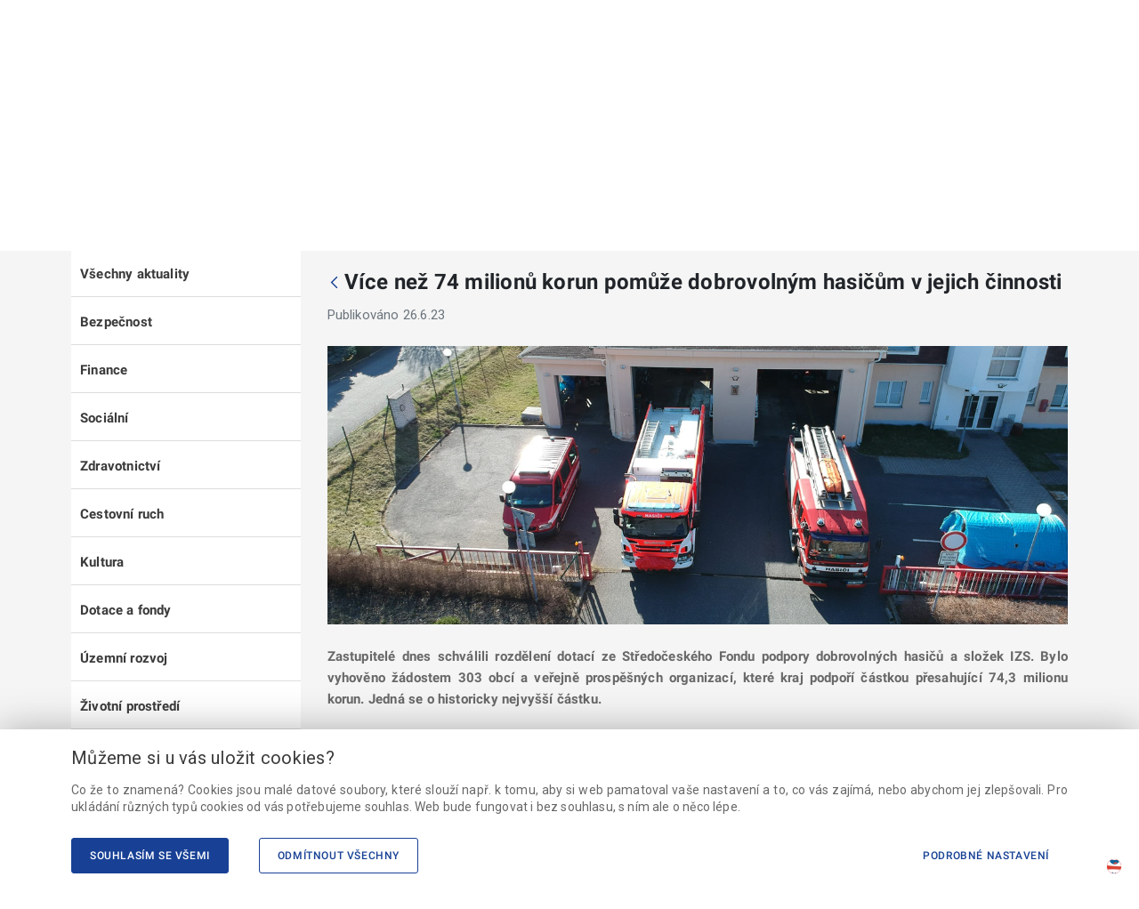

--- FILE ---
content_type: text/html;charset=UTF-8
request_url: https://stredoceskykraj.cz/web/urad/aktuality/-/asset_publisher/zvna/blog/vice-nez-74-milionu-korun-pomuze-dobrovolnym-hasicum-v-jejich-cinnosti-2
body_size: 119908
content:
































	
		
			<!DOCTYPE html>
































































<html class="ltr" dir="ltr" lang="cs-CZ">
<head>
	<title>Aktuality - Webový portál Středočeského kraje</title>

	<meta content="initial-scale=1.0, width=device-width" name="viewport" />
   































<meta content="text/html; charset=UTF-8" http-equiv="content-type" />









<meta content="Zastupitelé dnes schválili
    rozdělení dotací ze Středočeského Fondu     podpory dobrovolných
    hasičů a složek IZS. Bylo vyhověno žádostem 303     obcí a veřejně
    prospěšných organizací,..." lang="cs-CZ" name="description" /><meta content="finance,archiv" lang="cs-CZ" name="keywords" />


<script type="importmap">{"imports":{"react-dom":"/o/frontend-js-react-web/__liferay__/exports/react-dom.js","@clayui/breadcrumb":"/o/frontend-taglib-clay/__liferay__/exports/@clayui$breadcrumb.js","@clayui/charts":"/o/frontend-taglib-clay/__liferay__/exports/@clayui$charts.js","@clayui/empty-state":"/o/frontend-taglib-clay/__liferay__/exports/@clayui$empty-state.js","react":"/o/frontend-js-react-web/__liferay__/exports/react.js","react-dom-16":"/o/frontend-js-react-web/__liferay__/exports/react-dom-16.js","@clayui/navigation-bar":"/o/frontend-taglib-clay/__liferay__/exports/@clayui$navigation-bar.js","@clayui/icon":"/o/frontend-taglib-clay/__liferay__/exports/@clayui$icon.js","@clayui/table":"/o/frontend-taglib-clay/__liferay__/exports/@clayui$table.js","@clayui/slider":"/o/frontend-taglib-clay/__liferay__/exports/@clayui$slider.js","@clayui/multi-select":"/o/frontend-taglib-clay/__liferay__/exports/@clayui$multi-select.js","@clayui/nav":"/o/frontend-taglib-clay/__liferay__/exports/@clayui$nav.js","@clayui/provider":"/o/frontend-taglib-clay/__liferay__/exports/@clayui$provider.js","@clayui/panel":"/o/frontend-taglib-clay/__liferay__/exports/@clayui$panel.js","@clayui/list":"/o/frontend-taglib-clay/__liferay__/exports/@clayui$list.js","@clayui/date-picker":"/o/frontend-taglib-clay/__liferay__/exports/@clayui$date-picker.js","@clayui/label":"/o/frontend-taglib-clay/__liferay__/exports/@clayui$label.js","@liferay/frontend-js-api/data-set":"/o/frontend-js-dependencies-web/__liferay__/exports/@liferay$js-api$data-set.js","@clayui/core":"/o/frontend-taglib-clay/__liferay__/exports/@clayui$core.js","@clayui/pagination-bar":"/o/frontend-taglib-clay/__liferay__/exports/@clayui$pagination-bar.js","@clayui/layout":"/o/frontend-taglib-clay/__liferay__/exports/@clayui$layout.js","@clayui/multi-step-nav":"/o/frontend-taglib-clay/__liferay__/exports/@clayui$multi-step-nav.js","@liferay/frontend-js-api":"/o/frontend-js-dependencies-web/__liferay__/exports/@liferay$js-api.js","@clayui/toolbar":"/o/frontend-taglib-clay/__liferay__/exports/@clayui$toolbar.js","@clayui/badge":"/o/frontend-taglib-clay/__liferay__/exports/@clayui$badge.js","react-dom-18":"/o/frontend-js-react-web/__liferay__/exports/react-dom-18.js","@clayui/link":"/o/frontend-taglib-clay/__liferay__/exports/@clayui$link.js","@clayui/card":"/o/frontend-taglib-clay/__liferay__/exports/@clayui$card.js","@clayui/tooltip":"/o/frontend-taglib-clay/__liferay__/exports/@clayui$tooltip.js","@clayui/button":"/o/frontend-taglib-clay/__liferay__/exports/@clayui$button.js","@clayui/tabs":"/o/frontend-taglib-clay/__liferay__/exports/@clayui$tabs.js","@clayui/sticker":"/o/frontend-taglib-clay/__liferay__/exports/@clayui$sticker.js","@clayui/form":"/o/frontend-taglib-clay/__liferay__/exports/@clayui$form.js","@clayui/popover":"/o/frontend-taglib-clay/__liferay__/exports/@clayui$popover.js","@clayui/shared":"/o/frontend-taglib-clay/__liferay__/exports/@clayui$shared.js","@clayui/localized-input":"/o/frontend-taglib-clay/__liferay__/exports/@clayui$localized-input.js","@clayui/modal":"/o/frontend-taglib-clay/__liferay__/exports/@clayui$modal.js","@clayui/color-picker":"/o/frontend-taglib-clay/__liferay__/exports/@clayui$color-picker.js","@clayui/pagination":"/o/frontend-taglib-clay/__liferay__/exports/@clayui$pagination.js","@clayui/autocomplete":"/o/frontend-taglib-clay/__liferay__/exports/@clayui$autocomplete.js","@clayui/management-toolbar":"/o/frontend-taglib-clay/__liferay__/exports/@clayui$management-toolbar.js","@clayui/time-picker":"/o/frontend-taglib-clay/__liferay__/exports/@clayui$time-picker.js","@clayui/upper-toolbar":"/o/frontend-taglib-clay/__liferay__/exports/@clayui$upper-toolbar.js","@clayui/loading-indicator":"/o/frontend-taglib-clay/__liferay__/exports/@clayui$loading-indicator.js","@clayui/drop-down":"/o/frontend-taglib-clay/__liferay__/exports/@clayui$drop-down.js","@clayui/data-provider":"/o/frontend-taglib-clay/__liferay__/exports/@clayui$data-provider.js","@liferay/language/":"/o/js/language/","@clayui/css":"/o/frontend-taglib-clay/__liferay__/exports/@clayui$css.js","@clayui/alert":"/o/frontend-taglib-clay/__liferay__/exports/@clayui$alert.js","@clayui/progress-bar":"/o/frontend-taglib-clay/__liferay__/exports/@clayui$progress-bar.js","react-16":"/o/frontend-js-react-web/__liferay__/exports/react-16.js","react-18":"/o/frontend-js-react-web/__liferay__/exports/react-18.js"},"scopes":{}}</script><script data-senna-track="temporary">var Liferay = window.Liferay || {};Liferay.Icons = Liferay.Icons || {};Liferay.Icons.controlPanelSpritemap = 'https://stredoceskykraj.cz/o/admin-theme/images/clay/icons.svg'; Liferay.Icons.spritemap = 'https://stredoceskykraj.cz/o/sktheme-theme/images/clay/icons.svg';</script>
<script data-senna-track="permanent" type="text/javascript">window.Liferay = window.Liferay || {}; window.Liferay.CSP = {nonce: ''};</script>
<link data-senna-track="temporary" href="https://stredoceskykraj.cz/web/urad/aktuality/-/asset_publisher/zvna/blog/vice-nez-74-milionu-korun-pomuze-dobrovolnym-hasicum-v-jejich-cinnosti-2" rel="canonical" />
<link data-senna-track="temporary" href="https://stredoceskykraj.cz/web/urad/aktuality/-/asset_publisher/zvna/blog/vice-nez-74-milionu-korun-pomuze-dobrovolnym-hasicum-v-jejich-cinnosti-2" hreflang="cs-CZ" rel="alternate" />
<link data-senna-track="temporary" href="https://stredoceskykraj.cz/web/urad/aktuality/-/asset_publisher/zvna/blog/vice-nez-74-milionu-korun-pomuze-dobrovolnym-hasicum-v-jejich-cinnosti-2" hreflang="x-default" rel="alternate" />
<meta property="og:description" content="Zastupitelé dnes schválili
    rozdělení dotací ze Středočeského Fondu     podpory dobrovolných
    hasičů a složek IZS. Bylo vyhověno žádostem 303     obcí a veřejně
    prospěšných organizací,...">
<meta property="og:locale" content="cs_CZ">
<meta property="og:locale:alternate" content="cs_CZ">
<meta property="og:site_name" content="Informační systém krajského úřadu">
<meta property="og:title" content="Více než 74 milionů korun pomůže dobrovolným hasičům v jejich činnosti - Informační systém krajského úřadu - Webový portál Středočeského kraje">
<meta property="og:type" content="website">
<meta property="og:url" content="https://stredoceskykraj.cz/web/urad/aktuality/-/asset_publisher/zvna/blog/vice-nez-74-milionu-korun-pomuze-dobrovolnym-hasicum-v-jejich-cinnosti-2">


<link href="https://stredoceskykraj.cz/o/sktheme-theme/images/favicon.ico" rel="apple-touch-icon" />
<link href="https://stredoceskykraj.cz/o/sktheme-theme/images/favicon.ico" rel="icon" />



<link class="lfr-css-file" data-senna-track="temporary" href="https://stredoceskykraj.cz/o/sktheme-theme/css/clay.css?browserId=chrome&amp;themeId=sktheme_WAR_skthemetheme&amp;languageId=cs_CZ&amp;t=1765111658000" id="liferayAUICSS" rel="stylesheet" type="text/css" />









	<link href="https://stredoceskykraj.cz/o/commerce-product-asset-categories-navigation-web/css/main.css?browserId=chrome&amp;themeId=sktheme_WAR_skthemetheme&amp;languageId=cs_CZ&amp;t=1739909548000" rel="stylesheet" type="text/css"
 data-senna-track="temporary" id="9bc532f8" />
<link href="https://stredoceskykraj.cz/o/portal-search-web/css/main.css?browserId=chrome&amp;themeId=sktheme_WAR_skthemetheme&amp;languageId=cs_CZ&amp;t=1739909766000" rel="stylesheet" type="text/css"
 data-senna-track="temporary" id="115c37b5" />
<link href="https://stredoceskykraj.cz/o/product-navigation-product-menu-web/css/main.css?browserId=chrome&amp;themeId=sktheme_WAR_skthemetheme&amp;languageId=cs_CZ&amp;t=1739909794000" rel="stylesheet" type="text/css"
 data-senna-track="temporary" id="8b289849" />
<link href="https://stredoceskykraj.cz/o/product-navigation-user-personal-bar-web/css/main.css?browserId=chrome&amp;themeId=sktheme_WAR_skthemetheme&amp;languageId=cs_CZ&amp;t=1739909794000" rel="stylesheet" type="text/css"
 data-senna-track="temporary" id="261b81b4" />
<link href="https://stredoceskykraj.cz/o/site-navigation-menu-web/css/main.css?browserId=chrome&amp;themeId=sktheme_WAR_skthemetheme&amp;languageId=cs_CZ&amp;t=1739909818000" rel="stylesheet" type="text/css"
 data-senna-track="temporary" id="5d4833cc" />








<script type="text/javascript" data-senna-track="temporary">
	// <![CDATA[
		var Liferay = Liferay || {};

		Liferay.Browser = {
			acceptsGzip: function () {
				return true;
			},

			

			getMajorVersion: function () {
				return 131.0;
			},

			getRevision: function () {
				return '537.36';
			},
			getVersion: function () {
				return '131.0';
			},

			

			isAir: function () {
				return false;
			},
			isChrome: function () {
				return true;
			},
			isEdge: function () {
				return false;
			},
			isFirefox: function () {
				return false;
			},
			isGecko: function () {
				return true;
			},
			isIe: function () {
				return false;
			},
			isIphone: function () {
				return false;
			},
			isLinux: function () {
				return false;
			},
			isMac: function () {
				return true;
			},
			isMobile: function () {
				return false;
			},
			isMozilla: function () {
				return false;
			},
			isOpera: function () {
				return false;
			},
			isRtf: function () {
				return true;
			},
			isSafari: function () {
				return true;
			},
			isSun: function () {
				return false;
			},
			isWebKit: function () {
				return true;
			},
			isWindows: function () {
				return false;
			}
		};

		Liferay.Data = Liferay.Data || {};

		Liferay.Data.ICONS_INLINE_SVG = true;

		Liferay.Data.NAV_SELECTOR = '#navigation';

		Liferay.Data.NAV_SELECTOR_MOBILE = '#navigationCollapse';

		Liferay.Data.isCustomizationView = function () {
			return false;
		};

		Liferay.Data.notices = [
			
		];

		(function () {
			var available = {};

			var direction = {};

			

				available['cs_CZ'] = 'čeština\x20\x28Česko\x29';
				direction['cs_CZ'] = 'ltr';

			

				available['en_US'] = 'angličtina\x20\x28Spojené\x20státy\x29';
				direction['en_US'] = 'ltr';

			

			let _cache = {};

			if (Liferay && Liferay.Language && Liferay.Language._cache) {
				_cache = Liferay.Language._cache;
			}

			Liferay.Language = {
				_cache,
				available,
				direction,
				get: function(key) {
					let value = Liferay.Language._cache[key];

					if (value === undefined) {
						value = key;
					}

					return value;
				}
			};
		})();

		var featureFlags = {"LPD-10964":false,"LPD-37927":false,"LPD-10889":false,"LPS-193884":false,"LPD-30371":false,"LPD-36719":true,"LPD-11131":true,"LPS-178642":false,"LPS-193005":false,"LPD-31789":false,"LPD-10562":false,"LPD-11212":false,"COMMERCE-8087":false,"LPD-39304":true,"LPD-13311":true,"LRAC-10757":false,"LPD-35941":false,"LPS-180090":false,"LPS-178052":false,"LPD-21414":false,"LPS-185892":false,"LPS-186620":false,"LPD-40533":true,"LPD-40534":true,"LPS-184404":false,"LPD-40530":true,"LPD-20640":false,"LPS-198183":false,"LPD-38869":true,"LPD-35678":false,"LPD-6378":false,"LPS-153714":false,"LPD-11848":false,"LPS-170670":false,"LPD-7822":false,"LPS-169981":false,"LPD-21926":false,"LPS-177027":false,"LPD-37531":false,"LPD-11003":false,"LPD-36446":false,"LPD-39437":false,"LPS-135430":false,"LPD-20556":false,"LPS-134060":false,"LPS-164563":false,"LPD-32050":false,"LPS-122920":false,"LPS-199086":false,"LPD-35128":false,"LPD-10588":false,"LPD-13778":true,"LPD-11313":false,"LPD-6368":false,"LPD-34594":false,"LPS-202104":false,"LPD-19955":false,"LPD-35443":false,"LPD-39967":false,"LPD-11235":false,"LPD-11232":false,"LPS-196935":true,"LPD-43542":false,"LPS-176691":false,"LPS-197909":false,"LPD-29516":false,"COMMERCE-8949":false,"LPD-11228":false,"LPS-153813":false,"LPD-17809":false,"COMMERCE-13024":false,"LPS-165482":false,"LPS-193551":false,"LPS-197477":false,"LPS-174816":false,"LPS-186360":false,"LPD-30204":false,"LPD-32867":false,"LPS-153332":false,"LPD-35013":true,"LPS-179669":false,"LPS-174417":false,"LPD-44091":true,"LPD-31212":false,"LPD-18221":false,"LPS-155284":false,"LRAC-15017":false,"LPD-19870":false,"LPS-200108":false,"LPD-20131":false,"LPS-159643":false,"LPS-129412":false,"LPS-169837":false,"LPD-20379":false};

		Liferay.FeatureFlags = Object.keys(featureFlags).reduce(
			(acc, key) => ({
				...acc, [key]: featureFlags[key] === 'true' || featureFlags[key] === true
			}), {}
		);

		Liferay.PortletKeys = {
			DOCUMENT_LIBRARY: 'com_liferay_document_library_web_portlet_DLPortlet',
			DYNAMIC_DATA_MAPPING: 'com_liferay_dynamic_data_mapping_web_portlet_DDMPortlet',
			ITEM_SELECTOR: 'com_liferay_item_selector_web_portlet_ItemSelectorPortlet'
		};

		Liferay.PropsValues = {
			JAVASCRIPT_SINGLE_PAGE_APPLICATION_TIMEOUT: 0,
			UPLOAD_SERVLET_REQUEST_IMPL_MAX_SIZE: 30000000000
		};

		Liferay.ThemeDisplay = {

			

			
				getLayoutId: function () {
					return '789';
				},

				

				getLayoutRelativeControlPanelURL: function () {
					return '/group/urad/~/control_panel/manage?p_p_id=com_liferay_asset_publisher_web_portlet_AssetPublisherPortlet_INSTANCE_zvna';
				},

				getLayoutRelativeURL: function () {
					return '/web/urad/aktuality';
				},
				getLayoutURL: function () {
					return 'https://stredoceskykraj.cz/web/urad/aktuality';
				},
				getParentLayoutId: function () {
					return '759';
				},
				isControlPanel: function () {
					return false;
				},
				isPrivateLayout: function () {
					return 'false';
				},
				isVirtualLayout: function () {
					return false;
				},
			

			getBCP47LanguageId: function () {
				return 'cs-CZ';
			},
			getCanonicalURL: function () {

				

				return 'https\x3a\x2f\x2fstredoceskykraj\x2ecz\x2fweb\x2furad\x2faktuality\x2f-\x2fasset_publisher\x2fzvna\x2fblog\x2fvice-nez-74-milionu-korun-pomuze-dobrovolnym-hasicum-v-jejich-cinnosti-2';
			},
			getCDNBaseURL: function () {
				return 'https://stredoceskykraj.cz';
			},
			getCDNDynamicResourcesHost: function () {
				return '';
			},
			getCDNHost: function () {
				return '';
			},
			getCompanyGroupId: function () {
				return '10192';
			},
			getCompanyId: function () {
				return '10154';
			},
			getDefaultLanguageId: function () {
				return 'cs_CZ';
			},
			getDoAsUserIdEncoded: function () {
				return '';
			},
			getLanguageId: function () {
				return 'cs_CZ';
			},
			getParentGroupId: function () {
				return '14432';
			},
			getPathContext: function () {
				return '';
			},
			getPathImage: function () {
				return '/image';
			},
			getPathJavaScript: function () {
				return '/o/frontend-js-web';
			},
			getPathMain: function () {
				return '/c';
			},
			getPathThemeImages: function () {
				return 'https://stredoceskykraj.cz/o/sktheme-theme/images';
			},
			getPathThemeRoot: function () {
				return '/o/sktheme-theme';
			},
			getPlid: function () {
				return '18703525';
			},
			getPortalURL: function () {
				return 'https://stredoceskykraj.cz';
			},
			getRealUserId: function () {
				return '10158';
			},
			getRemoteAddr: function () {
				return '172.17.30.15';
			},
			getRemoteHost: function () {
				return '172.17.30.15';
			},
			getScopeGroupId: function () {
				return '14432';
			},
			getScopeGroupIdOrLiveGroupId: function () {
				return '14432';
			},
			getSessionId: function () {
				return '';
			},
			getSiteAdminURL: function () {
				return 'https://stredoceskykraj.cz/group/urad/~/control_panel/manage?p_p_lifecycle=0&p_p_state=maximized&p_p_mode=view';
			},
			getSiteGroupId: function () {
				return '14432';
			},
			getTimeZone: function() {
				return 'Europe/Paris';
			},
			getURLControlPanel: function() {
				return '/group/control_panel?refererPlid=18703525';
			},
			getURLHome: function () {
				return 'https\x3a\x2f\x2fstredoceskykraj\x2ecz\x2fweb\x2fguest';
			},
			getUserEmailAddress: function () {
				return '';
			},
			getUserId: function () {
				return '10158';
			},
			getUserName: function () {
				return '';
			},
			isAddSessionIdToURL: function () {
				return false;
			},
			isImpersonated: function () {
				return false;
			},
			isSignedIn: function () {
				return false;
			},

			isStagedPortlet: function () {
				
					
						return true;
					
					
			},

			isStateExclusive: function () {
				return false;
			},
			isStateMaximized: function () {
				return false;
			},
			isStatePopUp: function () {
				return false;
			}
		};

		var themeDisplay = Liferay.ThemeDisplay;

		Liferay.AUI = {

			

			getCombine: function () {
				return false;
			},
			getComboPath: function () {
				return '/combo/?browserId=chrome&minifierType=&languageId=cs_CZ&t=1765111527606&';
			},
			getDateFormat: function () {
				return '%d.%m.%Y';
			},
			getEditorCKEditorPath: function () {
				return '/o/frontend-editor-ckeditor-web';
			},
			getFilter: function () {
				var filter = 'raw';

				
					

				return filter;
			},
			getFilterConfig: function () {
				var instance = this;

				var filterConfig = null;

				if (!instance.getCombine()) {
					filterConfig = {
						replaceStr: '.js' + instance.getStaticResourceURLParams(),
						searchExp: '\\.js$'
					};
				}

				return filterConfig;
			},
			getJavaScriptRootPath: function () {
				return '/o/frontend-js-web';
			},
			getPortletRootPath: function () {
				return '/html/portlet';
			},
			getStaticResourceURLParams: function () {
				return '?browserId=chrome&minifierType=&languageId=cs_CZ&t=1765111527606';
			}
		};

		Liferay.authToken = 'Jddf25lE';

		

		Liferay.currentURL = '\x2fweb\x2furad\x2faktuality\x2f-\x2fasset_publisher\x2fzvna\x2fblog\x2fvice-nez-74-milionu-korun-pomuze-dobrovolnym-hasicum-v-jejich-cinnosti-2';
		Liferay.currentURLEncoded = '\x252Fweb\x252Furad\x252Faktuality\x252F-\x252Fasset_publisher\x252Fzvna\x252Fblog\x252Fvice-nez-74-milionu-korun-pomuze-dobrovolnym-hasicum-v-jejich-cinnosti-2';
	// ]]>
</script>

<script data-senna-track="temporary" type="text/javascript">window.__CONFIG__= {basePath: '',combine: false, defaultURLParams: {languageId: 'cs_CZ'}, explainResolutions: false, exposeGlobal: false, logLevel: 'warn', moduleType: 'module', namespace:'Liferay', nonce: '', reportMismatchedAnonymousModules: 'warn', resolvePath: '/o/js_resolve_modules', url: 'https://stredoceskykraj.cz', waitTimeout: 60000};</script><script data-senna-track="permanent" src="/o/frontend-js-loader-modules-extender/loader.js?&mac=9WaMmhziBCkScHZwrrVcOR7VZF4=&browserId=chrome&languageId=cs_CZ" type="text/javascript"></script><script data-senna-track="permanent" src="/o/frontend-js-aui-web/aui/aui/aui-min.js" type="text/javascript"></script>
<script data-senna-track="permanent" src="/o/frontend-js-aui-web/liferay/modules.js" type="text/javascript"></script>
<script data-senna-track="permanent" src="/o/frontend-js-aui-web/liferay/aui_sandbox.js" type="text/javascript"></script>
<script data-senna-track="permanent" src="/o/frontend-js-aui-web/aui/attribute-base/attribute-base-min.js" type="text/javascript"></script>
<script data-senna-track="permanent" src="/o/frontend-js-aui-web/aui/attribute-complex/attribute-complex-min.js" type="text/javascript"></script>
<script data-senna-track="permanent" src="/o/frontend-js-aui-web/aui/attribute-core/attribute-core-min.js" type="text/javascript"></script>
<script data-senna-track="permanent" src="/o/frontend-js-aui-web/aui/attribute-observable/attribute-observable-min.js" type="text/javascript"></script>
<script data-senna-track="permanent" src="/o/frontend-js-aui-web/aui/attribute-extras/attribute-extras-min.js" type="text/javascript"></script>
<script data-senna-track="permanent" src="/o/frontend-js-aui-web/aui/event-custom-base/event-custom-base-min.js" type="text/javascript"></script>
<script data-senna-track="permanent" src="/o/frontend-js-aui-web/aui/event-custom-complex/event-custom-complex-min.js" type="text/javascript"></script>
<script data-senna-track="permanent" src="/o/frontend-js-aui-web/aui/oop/oop-min.js" type="text/javascript"></script>
<script data-senna-track="permanent" src="/o/frontend-js-aui-web/aui/aui-base-lang/aui-base-lang-min.js" type="text/javascript"></script>
<script data-senna-track="permanent" src="/o/frontend-js-aui-web/liferay/dependency.js" type="text/javascript"></script>
<script data-senna-track="permanent" src="/o/frontend-js-aui-web/liferay/util.js" type="text/javascript"></script>
<script data-senna-track="permanent" src="/o/oauth2-provider-web/js/liferay.js" type="text/javascript"></script>
<script data-senna-track="permanent" src="/o/frontend-js-web/liferay/dom_task_runner.js" type="text/javascript"></script>
<script data-senna-track="permanent" src="/o/frontend-js-web/liferay/events.js" type="text/javascript"></script>
<script data-senna-track="permanent" src="/o/frontend-js-web/liferay/lazy_load.js" type="text/javascript"></script>
<script data-senna-track="permanent" src="/o/frontend-js-web/liferay/liferay.js" type="text/javascript"></script>
<script data-senna-track="permanent" src="/o/frontend-js-web/liferay/global.bundle.js" type="text/javascript"></script>
<script data-senna-track="permanent" src="/o/frontend-js-web/liferay/portlet.js" type="text/javascript"></script>
<script data-senna-track="permanent" src="/o/frontend-js-web/liferay/workflow.js" type="text/javascript"></script>
<script data-senna-track="temporary" type="text/javascript">window.Liferay = Liferay || {}; window.Liferay.OAuth2 = {getAuthorizeURL: function() {return 'https://stredoceskykraj.cz/o/oauth2/authorize';}, getBuiltInRedirectURL: function() {return 'https://stredoceskykraj.cz/o/oauth2/redirect';}, getIntrospectURL: function() { return 'https://stredoceskykraj.cz/o/oauth2/introspect';}, getTokenURL: function() {return 'https://stredoceskykraj.cz/o/oauth2/token';}, getUserAgentApplication: function(externalReferenceCode) {return Liferay.OAuth2._userAgentApplications[externalReferenceCode];}, _userAgentApplications: {}}</script><script data-senna-track="temporary" type="text/javascript">try {var MODULE_MAIN='calendar-web@5.0.105/index';var MODULE_PATH='/o/calendar-web';/**
 * SPDX-FileCopyrightText: (c) 2000 Liferay, Inc. https://liferay.com
 * SPDX-License-Identifier: LGPL-2.1-or-later OR LicenseRef-Liferay-DXP-EULA-2.0.0-2023-06
 */

(function () {
	AUI().applyConfig({
		groups: {
			calendar: {
				base: MODULE_PATH + '/js/legacy/',
				combine: Liferay.AUI.getCombine(),
				filter: Liferay.AUI.getFilterConfig(),
				modules: {
					'liferay-calendar-a11y': {
						path: 'calendar_a11y.js',
						requires: ['calendar'],
					},
					'liferay-calendar-container': {
						path: 'calendar_container.js',
						requires: [
							'aui-alert',
							'aui-base',
							'aui-component',
							'liferay-portlet-base',
						],
					},
					'liferay-calendar-date-picker-sanitizer': {
						path: 'date_picker_sanitizer.js',
						requires: ['aui-base'],
					},
					'liferay-calendar-interval-selector': {
						path: 'interval_selector.js',
						requires: ['aui-base', 'liferay-portlet-base'],
					},
					'liferay-calendar-interval-selector-scheduler-event-link': {
						path: 'interval_selector_scheduler_event_link.js',
						requires: ['aui-base', 'liferay-portlet-base'],
					},
					'liferay-calendar-list': {
						path: 'calendar_list.js',
						requires: [
							'aui-template-deprecated',
							'liferay-scheduler',
						],
					},
					'liferay-calendar-message-util': {
						path: 'message_util.js',
						requires: ['liferay-util-window'],
					},
					'liferay-calendar-recurrence-converter': {
						path: 'recurrence_converter.js',
						requires: [],
					},
					'liferay-calendar-recurrence-dialog': {
						path: 'recurrence.js',
						requires: [
							'aui-base',
							'liferay-calendar-recurrence-util',
						],
					},
					'liferay-calendar-recurrence-util': {
						path: 'recurrence_util.js',
						requires: ['aui-base', 'liferay-util-window'],
					},
					'liferay-calendar-reminders': {
						path: 'calendar_reminders.js',
						requires: ['aui-base'],
					},
					'liferay-calendar-remote-services': {
						path: 'remote_services.js',
						requires: [
							'aui-base',
							'aui-component',
							'liferay-calendar-util',
							'liferay-portlet-base',
						],
					},
					'liferay-calendar-session-listener': {
						path: 'session_listener.js',
						requires: ['aui-base', 'liferay-scheduler'],
					},
					'liferay-calendar-simple-color-picker': {
						path: 'simple_color_picker.js',
						requires: ['aui-base', 'aui-template-deprecated'],
					},
					'liferay-calendar-simple-menu': {
						path: 'simple_menu.js',
						requires: [
							'aui-base',
							'aui-template-deprecated',
							'event-outside',
							'event-touch',
							'widget-modality',
							'widget-position',
							'widget-position-align',
							'widget-position-constrain',
							'widget-stack',
							'widget-stdmod',
						],
					},
					'liferay-calendar-util': {
						path: 'calendar_util.js',
						requires: [
							'aui-datatype',
							'aui-io',
							'aui-scheduler',
							'aui-toolbar',
							'autocomplete',
							'autocomplete-highlighters',
						],
					},
					'liferay-scheduler': {
						path: 'scheduler.js',
						requires: [
							'async-queue',
							'aui-datatype',
							'aui-scheduler',
							'dd-plugin',
							'liferay-calendar-a11y',
							'liferay-calendar-message-util',
							'liferay-calendar-recurrence-converter',
							'liferay-calendar-recurrence-util',
							'liferay-calendar-util',
							'liferay-scheduler-event-recorder',
							'liferay-scheduler-models',
							'promise',
							'resize-plugin',
						],
					},
					'liferay-scheduler-event-recorder': {
						path: 'scheduler_event_recorder.js',
						requires: [
							'dd-plugin',
							'liferay-calendar-util',
							'resize-plugin',
						],
					},
					'liferay-scheduler-models': {
						path: 'scheduler_models.js',
						requires: [
							'aui-datatype',
							'dd-plugin',
							'liferay-calendar-util',
						],
					},
				},
				root: MODULE_PATH + '/js/legacy/',
			},
		},
	});
})();
} catch(error) {console.error(error);}try {var MODULE_MAIN='contacts-web@5.0.65/index';var MODULE_PATH='/o/contacts-web';/**
 * SPDX-FileCopyrightText: (c) 2000 Liferay, Inc. https://liferay.com
 * SPDX-License-Identifier: LGPL-2.1-or-later OR LicenseRef-Liferay-DXP-EULA-2.0.0-2023-06
 */

(function () {
	AUI().applyConfig({
		groups: {
			contactscenter: {
				base: MODULE_PATH + '/js/legacy/',
				combine: Liferay.AUI.getCombine(),
				filter: Liferay.AUI.getFilterConfig(),
				modules: {
					'liferay-contacts-center': {
						path: 'main.js',
						requires: [
							'aui-io-plugin-deprecated',
							'aui-toolbar',
							'autocomplete-base',
							'datasource-io',
							'json-parse',
							'liferay-portlet-base',
							'liferay-util-window',
						],
					},
				},
				root: MODULE_PATH + '/js/legacy/',
			},
		},
	});
})();
} catch(error) {console.error(error);}try {var MODULE_MAIN='@liferay/document-library-web@6.0.198/index';var MODULE_PATH='/o/document-library-web';/**
 * SPDX-FileCopyrightText: (c) 2000 Liferay, Inc. https://liferay.com
 * SPDX-License-Identifier: LGPL-2.1-or-later OR LicenseRef-Liferay-DXP-EULA-2.0.0-2023-06
 */

(function () {
	AUI().applyConfig({
		groups: {
			dl: {
				base: MODULE_PATH + '/js/legacy/',
				combine: Liferay.AUI.getCombine(),
				filter: Liferay.AUI.getFilterConfig(),
				modules: {
					'document-library-upload-component': {
						path: 'DocumentLibraryUpload.js',
						requires: [
							'aui-component',
							'aui-data-set-deprecated',
							'aui-overlay-manager-deprecated',
							'aui-overlay-mask-deprecated',
							'aui-parse-content',
							'aui-progressbar',
							'aui-template-deprecated',
							'liferay-search-container',
							'querystring-parse-simple',
							'uploader',
						],
					},
				},
				root: MODULE_PATH + '/js/legacy/',
			},
		},
	});
})();
} catch(error) {console.error(error);}try {var MODULE_MAIN='dynamic-data-mapping-web@5.0.115/index';var MODULE_PATH='/o/dynamic-data-mapping-web';/**
 * SPDX-FileCopyrightText: (c) 2000 Liferay, Inc. https://liferay.com
 * SPDX-License-Identifier: LGPL-2.1-or-later OR LicenseRef-Liferay-DXP-EULA-2.0.0-2023-06
 */

(function () {
	const LiferayAUI = Liferay.AUI;

	AUI().applyConfig({
		groups: {
			ddm: {
				base: MODULE_PATH + '/js/legacy/',
				combine: Liferay.AUI.getCombine(),
				filter: LiferayAUI.getFilterConfig(),
				modules: {
					'liferay-ddm-form': {
						path: 'ddm_form.js',
						requires: [
							'aui-base',
							'aui-datatable',
							'aui-datatype',
							'aui-image-viewer',
							'aui-parse-content',
							'aui-set',
							'aui-sortable-list',
							'json',
							'liferay-form',
							'liferay-map-base',
							'liferay-translation-manager',
							'liferay-util-window',
						],
					},
					'liferay-portlet-dynamic-data-mapping': {
						condition: {
							trigger: 'liferay-document-library',
						},
						path: 'main.js',
						requires: [
							'arraysort',
							'aui-form-builder-deprecated',
							'aui-form-validator',
							'aui-map',
							'aui-text-unicode',
							'json',
							'liferay-menu',
							'liferay-translation-manager',
							'liferay-util-window',
							'text',
						],
					},
					'liferay-portlet-dynamic-data-mapping-custom-fields': {
						condition: {
							trigger: 'liferay-document-library',
						},
						path: 'custom_fields.js',
						requires: ['liferay-portlet-dynamic-data-mapping'],
					},
				},
				root: MODULE_PATH + '/js/legacy/',
			},
		},
	});
})();
} catch(error) {console.error(error);}try {var MODULE_MAIN='exportimport-web@5.0.100/index';var MODULE_PATH='/o/exportimport-web';/**
 * SPDX-FileCopyrightText: (c) 2000 Liferay, Inc. https://liferay.com
 * SPDX-License-Identifier: LGPL-2.1-or-later OR LicenseRef-Liferay-DXP-EULA-2.0.0-2023-06
 */

(function () {
	AUI().applyConfig({
		groups: {
			exportimportweb: {
				base: MODULE_PATH + '/js/legacy/',
				combine: Liferay.AUI.getCombine(),
				filter: Liferay.AUI.getFilterConfig(),
				modules: {
					'liferay-export-import-export-import': {
						path: 'main.js',
						requires: [
							'aui-datatype',
							'aui-dialog-iframe-deprecated',
							'aui-modal',
							'aui-parse-content',
							'aui-toggler',
							'liferay-portlet-base',
							'liferay-util-window',
						],
					},
				},
				root: MODULE_PATH + '/js/legacy/',
			},
		},
	});
})();
} catch(error) {console.error(error);}try {var MODULE_MAIN='frontend-editor-alloyeditor-web@5.0.56/index';var MODULE_PATH='/o/frontend-editor-alloyeditor-web';/**
 * SPDX-FileCopyrightText: (c) 2000 Liferay, Inc. https://liferay.com
 * SPDX-License-Identifier: LGPL-2.1-or-later OR LicenseRef-Liferay-DXP-EULA-2.0.0-2023-06
 */

(function () {
	AUI().applyConfig({
		groups: {
			alloyeditor: {
				base: MODULE_PATH + '/js/legacy/',
				combine: Liferay.AUI.getCombine(),
				filter: Liferay.AUI.getFilterConfig(),
				modules: {
					'liferay-alloy-editor': {
						path: 'alloyeditor.js',
						requires: [
							'aui-component',
							'liferay-portlet-base',
							'timers',
						],
					},
					'liferay-alloy-editor-source': {
						path: 'alloyeditor_source.js',
						requires: [
							'aui-debounce',
							'liferay-fullscreen-source-editor',
							'liferay-source-editor',
							'plugin',
						],
					},
				},
				root: MODULE_PATH + '/js/legacy/',
			},
		},
	});
})();
} catch(error) {console.error(error);}try {var MODULE_MAIN='frontend-js-components-web@2.0.80/index';var MODULE_PATH='/o/frontend-js-components-web';/**
 * SPDX-FileCopyrightText: (c) 2000 Liferay, Inc. https://liferay.com
 * SPDX-License-Identifier: LGPL-2.1-or-later OR LicenseRef-Liferay-DXP-EULA-2.0.0-2023-06
 */

(function () {
	AUI().applyConfig({
		groups: {
			components: {

				// eslint-disable-next-line
				mainModule: MODULE_MAIN,
			},
		},
	});
})();
} catch(error) {console.error(error);}try {var MODULE_MAIN='@liferay/frontend-js-react-web@5.0.54/index';var MODULE_PATH='/o/frontend-js-react-web';/**
 * SPDX-FileCopyrightText: (c) 2000 Liferay, Inc. https://liferay.com
 * SPDX-License-Identifier: LGPL-2.1-or-later OR LicenseRef-Liferay-DXP-EULA-2.0.0-2023-06
 */

(function () {
	AUI().applyConfig({
		groups: {
			react: {

				// eslint-disable-next-line
				mainModule: MODULE_MAIN,
			},
		},
	});
})();
} catch(error) {console.error(error);}try {var MODULE_MAIN='@liferay/frontend-js-state-web@1.0.30/index';var MODULE_PATH='/o/frontend-js-state-web';/**
 * SPDX-FileCopyrightText: (c) 2000 Liferay, Inc. https://liferay.com
 * SPDX-License-Identifier: LGPL-2.1-or-later OR LicenseRef-Liferay-DXP-EULA-2.0.0-2023-06
 */

(function () {
	AUI().applyConfig({
		groups: {
			state: {

				// eslint-disable-next-line
				mainModule: MODULE_MAIN,
			},
		},
	});
})();
} catch(error) {console.error(error);}try {var MODULE_MAIN='portal-search-web@6.0.148/index';var MODULE_PATH='/o/portal-search-web';/**
 * SPDX-FileCopyrightText: (c) 2000 Liferay, Inc. https://liferay.com
 * SPDX-License-Identifier: LGPL-2.1-or-later OR LicenseRef-Liferay-DXP-EULA-2.0.0-2023-06
 */

(function () {
	AUI().applyConfig({
		groups: {
			search: {
				base: MODULE_PATH + '/js/',
				combine: Liferay.AUI.getCombine(),
				filter: Liferay.AUI.getFilterConfig(),
				modules: {
					'liferay-search-custom-range-facet': {
						path: 'custom_range_facet.js',
						requires: ['aui-form-validator'],
					},
				},
				root: MODULE_PATH + '/js/',
			},
		},
	});
})();
} catch(error) {console.error(error);}try {var MODULE_MAIN='staging-processes-web@5.0.65/index';var MODULE_PATH='/o/staging-processes-web';/**
 * SPDX-FileCopyrightText: (c) 2000 Liferay, Inc. https://liferay.com
 * SPDX-License-Identifier: LGPL-2.1-or-later OR LicenseRef-Liferay-DXP-EULA-2.0.0-2023-06
 */

(function () {
	AUI().applyConfig({
		groups: {
			stagingprocessesweb: {
				base: MODULE_PATH + '/js/legacy/',
				combine: Liferay.AUI.getCombine(),
				filter: Liferay.AUI.getFilterConfig(),
				modules: {
					'liferay-staging-processes-export-import': {
						path: 'main.js',
						requires: [
							'aui-datatype',
							'aui-dialog-iframe-deprecated',
							'aui-modal',
							'aui-parse-content',
							'aui-toggler',
							'liferay-portlet-base',
							'liferay-util-window',
						],
					},
				},
				root: MODULE_PATH + '/js/legacy/',
			},
		},
	});
})();
} catch(error) {console.error(error);}</script>




<script type="text/javascript" data-senna-track="temporary">
	// <![CDATA[
		
			
				
		

		
	// ]]>
</script>





	
		

			

			
		
		



	
		

			

			
		
		



	
		

			

			
		
	












	













	
	<link data-senna-track="temporary" href="/o/blogs-web/blogs/css/common_main.css?browserId=chrome&themeId=sktheme_WAR_skthemetheme&languageId=cs_CZ&t=1765111658000" rel="stylesheet" type="text/css" />










<link class="lfr-css-file" data-senna-track="temporary" href="https://stredoceskykraj.cz/o/sktheme-theme/css/main.css?browserId=chrome&amp;themeId=sktheme_WAR_skthemetheme&amp;languageId=cs_CZ&amp;t=1765111658000" id="liferayThemeCSS" rel="stylesheet" type="text/css" />








	<style data-senna-track="senna" type="text/css">

		

			

		

			

		

			

		

			

		

			

		

			

		

			

		

			

				

					

#p_p_id_com_liferay_site_navigation_breadcrumb_web_portlet_SiteNavigationBreadcrumbPortlet_ .portlet-content {

}




				

			

		

			

		

	</style>


<style data-senna-track="temporary" type="text/css">
</style>
<link data-senna-track="permanent" href="/o/frontend-js-aui-web/alloy_ui.css?&mac=favIEq7hPo8AEd6k+N5OVADEEls=&browserId=chrome&languageId=cs_CZ&themeId=sktheme_WAR_skthemetheme" rel="stylesheet"></link>
<script type="module">
import {init} from '/o/frontend-js-spa-web/__liferay__/index.js';
{
init({"navigationExceptionSelectors":":not([target=\"_blank\"]):not([data-senna-off]):not([data-resource-href]):not([data-cke-saved-href]):not([data-cke-saved-href])","cacheExpirationTime":-1,"clearScreensCache":true,"portletsBlacklist":["com_liferay_login_web_portlet_CreateAccountPortlet","com_liferay_nested_portlets_web_portlet_NestedPortletsPortlet","com_liferay_site_navigation_directory_web_portlet_SitesDirectoryPortlet","com_liferay_questions_web_internal_portlet_QuestionsPortlet","pracovni_nabidky_mvc","com_liferay_account_admin_web_internal_portlet_AccountUsersRegistrationPortlet","com_liferay_login_web_portlet_ForgotPasswordPortlet","com_liferay_portal_language_override_web_internal_portlet_PLOPortlet","com_liferay_login_web_portlet_LoginPortlet","com_liferay_login_web_portlet_FastLoginPortlet"],"excludedTargetPortlets":["com_liferay_users_admin_web_portlet_UsersAdminPortlet","com_liferay_server_admin_web_portlet_ServerAdminPortlet"],"validStatusCodes":[221,490,494,499,491,492,493,495,220],"debugEnabled":false,"loginRedirect":"","excludedPaths":["/c/document_library","/documents","/image"],"preloadCSS":false,"userNotification":{"message":"Vypadá to, že to trvá déle, než se očekávalo.","title":"jejda","timeout":30000},"requestTimeout":0});
}

</script><link data-senna-track="temporary" href="/o/layout-common-styles/main.css?plid=18703525&segmentsExperienceId=20216648&t=17321735807881661843566418" rel="stylesheet" type="text/css">





















<script type="text/javascript" data-senna-track="temporary">
	if (window.Analytics) {
		window._com_liferay_document_library_analytics_isViewFileEntry = false;
	}
</script>

<script type="text/javascript">
Liferay.on(
	'ddmFieldBlur', function(event) {
		if (window.Analytics) {
			Analytics.send(
				'fieldBlurred',
				'Form',
				{
					fieldName: event.fieldName,
					focusDuration: event.focusDuration,
					formId: event.formId,
					formPageTitle: event.formPageTitle,
					page: event.page,
					title: event.title
				}
			);
		}
	}
);

Liferay.on(
	'ddmFieldFocus', function(event) {
		if (window.Analytics) {
			Analytics.send(
				'fieldFocused',
				'Form',
				{
					fieldName: event.fieldName,
					formId: event.formId,
					formPageTitle: event.formPageTitle,
					page: event.page,
					title:event.title
				}
			);
		}
	}
);

Liferay.on(
	'ddmFormPageShow', function(event) {
		if (window.Analytics) {
			Analytics.send(
				'pageViewed',
				'Form',
				{
					formId: event.formId,
					formPageTitle: event.formPageTitle,
					page: event.page,
					title: event.title
				}
			);
		}
	}
);

Liferay.on(
	'ddmFormSubmit', function(event) {
		if (window.Analytics) {
			Analytics.send(
				'formSubmitted',
				'Form',
				{
					formId: event.formId,
					title: event.title
				}
			);
		}
	}
);

Liferay.on(
	'ddmFormView', function(event) {
		if (window.Analytics) {
			Analytics.send(
				'formViewed',
				'Form',
				{
					formId: event.formId,
					title: event.title
				}
			);
		}
	}
);

</script><script>

</script>














  <!-- Google tag (gtag.js) -->
  <script async src="https://www.googletagmanager.com/gtag/js?id=G-TTHW2X4GZ4"></script>
  <script>
    window.dataLayer = window.dataLayer || [];
    function gtag(){dataLayer.push(arguments);}
    gtag('js', new Date());

    gtag('config', 'G-TTHW2X4GZ4');
  </script>

<script charset="UTF-8" type="text/javascript">
    window["adrum-start-time"] = new Date().getTime();
    (function(config){
        config.appKey = "EC-AAC-XTF";
        config.adrumExtUrlHttp = "http://cdn.appdynamics.com";
        config.adrumExtUrlHttps = "https://cdn.appdynamics.com";
        config.beaconUrlHttp = "http://fra-col.eum-appdynamics.com";
        config.beaconUrlHttps = "https://fra-col.eum-appdynamics.com";
        config.useHTTPSAlways = true;
        config.resTiming = {"bufSize":200,"clearResTimingOnBeaconSend":true};
        config.maxUrlLength = 512;
    })(window["adrum-config"] || (window["adrum-config"] = {}));
</script>

<script src="https://cdn.appdynamics.com/adrum/adrum-24.2.0.4431.js">
</script>



<!-- <link rel="stylesheet" href="https://cdn.jsdelivr.net/bxslider/4.2.12/jquery.bxslider.css"> -->
<link rel="stylesheet" href="/o/sktheme-theme/css/external/jquery.bxslider.css">

<!-- <script src="https://ajax.googleapis.com/ajax/libs/jquery/3.1.1/jquery.min.js"></script> -->
<script src="/o/sktheme-theme/js/external/jquery.min.js"></script>

<!-- <script src="https://cdn.jsdelivr.net/bxslider/4.2.12/jquery.bxslider.min.js"></script> -->
<script src="/o/sktheme-theme/js/external/jquery.bxslider.min.js"></script>

			<meta property="og:image" content="https://stredoceskykraj.cz/documents/18919220/19100358/hasi%C4%8Di+kostelec.png/a0cd723e-4b64-a893-f086-78f8995938f2?version=1.0&t=1687783110646" >

    <meta name="apple-itunes-app" content="app-id=6502988402" />
    <meta
      name="google-play-app"
      content="app-id=com.appsisto.stredocech"
    />
    <meta name="viewport" content="width=device-width, initial-scale=1.0" />

    <link
      rel="stylesheet"
      href="/o/sktheme-theme/css/external/smart-app-banner.css"
      type="text/css"
      media="screen"
    />
    <link
      rel="apple-touch-icon"
      href="/o/sktheme-theme/images/_global/logos/stredocech.png"
    />
    <link
      rel="android-touch-icon"
      href="/o/sktheme-theme/images/_global/logos/stredocech.png"
    />


</head>

  <body class="chrome change-tracking-enabled controls-visible  yui3-skin-sam" style="position: relative;">
  <div id="yt-mask-cover"></div>














































	<nav aria-label="Rychlý odkaz" class="bg-dark cadmin quick-access-nav text-center text-white" id="ygbc_quickAccessNav">
		
			
				<a class="d-block p-2 sr-only sr-only-focusable text-reset" href="#main-content">
		Skip to Main Content
	</a>
			
			
	</nav>










































































    <div class="d-flex flex-column min-vh-100">
        <div class="d-flex flex-column flex-fill position-relative page-editor__wrapper page-editor__wrapper--padded" id="wrapper" dir="ltr">
          <header class="gov-container gov-container--no-y-offset gov-portal-header">
            <div class="gov-container__content">
              <div class="gov-portal-header__upper">
                <div class="gov-portal-header__column">
                  <a class="gov-logo gov-logo--inversed" href="/web/urad" title="Jít na Informační systém krajského úřadu">
                    <img alt="Logo Středočeského kraje" width="240" height="44" src="https://stredoceskykraj.cz/o/sktheme-theme/images/logo_100_s_linkou.svg" />	
                  </a>
                <button class="gov-hamburger">Menu</button> 
                </div>
                  <div class="gov-portal-header__column">
                  </div>

                <div class="gov-portal-header__column">






































































	

	<div class="portlet-boundary portlet-boundary_com_liferay_portal_search_web_search_bar_portlet_SearchBarPortlet_  portlet-static portlet-static-end portlet-barebone portlet-search-bar " id="p_p_id_com_liferay_portal_search_web_search_bar_portlet_SearchBarPortlet_INSTANCE_templateSearch_">
		<span id="p_com_liferay_portal_search_web_search_bar_portlet_SearchBarPortlet_INSTANCE_templateSearch"></span>




	

	
		
			


































	
		
<section class="portlet" id="portlet_com_liferay_portal_search_web_search_bar_portlet_SearchBarPortlet_INSTANCE_templateSearch">


	<div class="portlet-content">

		<div class="autofit-float autofit-row portlet-header">
				<div class="autofit-col autofit-col-expand">
					<h2 class="portlet-title-text">Vyhledávací panel</h2>
				</div>

			<div class="autofit-col autofit-col-end">
				<div class="autofit-section">
				</div>
			</div>
		</div>

		
			<div class=" portlet-content-container">
				


	<div class="portlet-body">



	
		
			
				
					







































	

	








	

				

				
					
						


	

		


















	
	
		<form action="https://stredoceskykraj.cz/web/urad/vyhledavani" id="dkrk___fm" method="get" name="dkrk___fm">
			

			

			





































	<div class="gov-search">							
								<div class="gov-search__inner">									
									<div class="gov-form-control gov-form-control--inversed">
										<input type="text" id="18920900_search-bar-banner" name="q"
										aria-label="Search"
										class="form-control input-group-inset input-group-inset-after 
										search-bar-keywords-input gov-form-control__input gov-js-input gov-form-control__input--standalone" 
										data-qa-id="searchInput" 
										aria-required="false" aria-disabled="false" placeholder="Hledat"/>
										
							
										
										<label class="gov-form-control__label u-sr-only" 
										for="a805e182-79cc-8134-7a9b-9821fdce0387">Hledat</label>
									</div>
									<button class="gov-button gov-button--primary gov-button--icon-only gov-search__submit" aria-labelledby="ho-submit">
									<span id="ho-submit" class="u-sr-only gov-button__label">Hledat</span>
									</button>
								</div>
							</div>
							


		</form>

		<script type="module">
import {SearchBar as ComponentModule} from '/o/portal-search-web/__liferay__/index.js';
{
Liferay.component('__UNNAMED_COMPONENT__1c489d7f-317e-59f9-ba60-48fca609887b', new ComponentModule({"formId":"dkrk___fm","namespace":"_com_liferay_portal_search_web_search_bar_portlet_SearchBarPortlet_INSTANCE_templateSearch_","spritemap":"https:\/\/stredoceskykraj.cz\/o\/sktheme-theme\/images\/clay\/icons.svg","initialKeywords":"","retainFacetSelections":false}), { destroyOnNavigate: true, portletId: 'com_liferay_portal_search_web_search_bar_portlet_SearchBarPortlet_INSTANCE_templateSearch'});
}

</script>
	


	
	
					
				
			
		
	
	


	</div>

			</div>
		
	</div>
</section>

	

		
		







	</div>






                  <div class="gov-header__item gov-header__lang">
                    <div class="gov-lang-switch">
                    <select id="8312df9c-8f79-8ea2-981d-628892b06413" class="gov-lang-switch__select">
                      <option value="cs">CZ</option>
                      <option value="en">EN</option>
                    </select>
                    <label class="u-sr-only" for="8312df9c-8f79-8ea2-981d-628892b06413">
                      Změna jazyka
                    </label>
		    </div>
                  </div>
                  <div class="gov-portal-header__extras">
                    <div class="social">
                      <a href="https://www.facebook.com/StredoceskyK" target="_blank" rel="noreferrer" class="gov-link--inversed u-no-pseudo">
                        <span class="gov-icon gov-icon--facebook"></span>
                      </a>
                      <a href="https://x.com/stredoceskyk" target="_blank" rel="noreferrer" class="inline-flex items-center gap-1 h-10 text-s gov-link--inversed u-no-pseudo">
			<gov-icon name="x-network" class="text-secondary-500 w-6 gov-icon hydrated">
                          <span class="gov-icon__holder">
			    <svg width="24" height="24" viewBox="0 0 24 24" fill="none" xmlns="http://www.w3.org/2000/svg">
			      <path d="M0.0585144 1L9.32465 13.3897L0 23.463H2.0986L10.2623 14.6437L16.8584 23.463H24L14.2125 10.3764L22.8918 1H20.7932L13.2748 9.12246L7.20014 1H0.0585144ZM3.14467 2.54583H6.42555L20.9134 21.917H17.6325L3.14467 2.54583Z" fill="currentColor"></path>
                            </svg>
                          </span>
                        </gov-icon>
		      </a> 
                      <a href="https://youtube.com/channel/UCCROMQNDO9-Bn8nQYSw8Xww" target="_blank" rel="noreferrer" class="gov-link--inversed u-no-pseudo">
                        <span class="gov-icon gov-icon--youtube"></span>
                      </a>
                      <a href="https://www.instagram.com/stredocesky_kraj_official/" target="_blank" rel="noreferrer" class="gov-link--inversed u-no-pseudo">
                        <img id="instagram-icon" src="/o/sktheme-theme/assets/icons/basic/instagram.svg" alt="rss" width="24" />
                      </a>
                      <a href="https://www.stredoceskykraj.cz/web/urad/stredocesky-kraj/-/asset_publisher/ykru/rss" target="_blank" rel="noreferrer" class="gov-link--inversed u-no-pseudo">
                        <img id="rss-icon" src="/o/sktheme-theme/assets/icons/basic/rss.svg" alt="rss" width="24" />
                      </a>
                    </div>
                  </div>
                  
                </div>
              </div>
<nav class="gov-portal-nav" id="navigation">
	<h1 class="hide-accessible">Navigace</h1>
	
	<ul role="menubar" aria-label='Stránky webu' class="gov-portal-nav__menu">
			<li class="gov-portal-nav__item has-subnav" id="layout_663" role="none">
				<a
					aria-labelledby="layout_663" 
					role="menuitem" 
					aria-haspopup="true" 
					aria-expanded="false" 
					class="gov-portal-nav__link" 
					data-url="https://stredoceskykraj.cz/web/urad/hlavni-temata" 
					href="https://stredoceskykraj.cz/web/urad/hlavni-temata" 
					
				>
					<span> Hlavní témata</span> 
					</a>
				<div class="gov-portal-subnav" > 
					<span class="gov-portal-subnav__headline" role="none">Hlavní témata</span>


						
						<div class="gov-portal-subnav__menu" role="menu">
							<ul class="gov-portal-subnav__column">
									<li class="gov-portal-subnav__item" id="layout_854" role="none">
										<a aria-labelledby="layout_854" role="menuitem" class="gov-portal-subnav__link" href="https://stredoceskykraj.cz/web/urad/dotace1"  >Dotace</a>							
									</li>
									<li class="gov-portal-subnav__item" id="layout_855" role="none">
										<a aria-labelledby="layout_855" role="menuitem" class="gov-portal-subnav__link" href="https://stredoceskykraj.cz/web/urad/skolstvi1"  >Školství</a>							
									</li>
									<li class="gov-portal-subnav__item" id="layout_857" role="none">
										<a aria-labelledby="layout_857" role="menuitem" class="gov-portal-subnav__link" href="https://stredoceskykraj.cz/web/urad/doprava1"  >Silniční doprava</a>							
									</li>
									<li class="gov-portal-subnav__item" id="layout_1408" role="none">
										<a aria-labelledby="layout_1408" role="menuitem" class="gov-portal-subnav__link" href="https://stredoceskykraj.cz/web/urad/socialni-veci"  >Sociální věci</a>							
									</li>
										</ul>
										<ul class="gov-portal-subnav__column">
									<li class="gov-portal-subnav__item" id="layout_1335" role="none">
										<a aria-labelledby="layout_1335" role="menuitem" class="gov-portal-subnav__link" href="https://stredoceskykraj.cz/web/urad/verejna-doprava1"  >Veřejná doprava</a>							
									</li>
									<li class="gov-portal-subnav__item" id="layout_858" role="none">
										<a aria-labelledby="layout_858" role="menuitem" class="gov-portal-subnav__link" href="https://stredoceskykraj.cz/web/urad/zivotni-prostredi-a-zemedelstvi1"  >Životní prostředí a zemědělství</a>							
									</li>
									<li class="gov-portal-subnav__item" id="layout_859" role="none">
										<a aria-labelledby="layout_859" role="menuitem" class="gov-portal-subnav__link" href="https://stredoceskykraj.cz/web/urad/uzemni-planovani-a-povolovani-staveb1"  >Územní plánování a povolování staveb</a>							
									</li>
									<li class="gov-portal-subnav__item" id="layout_1438" role="none">
										<a aria-labelledby="layout_1438" role="menuitem" class="gov-portal-subnav__link" href="https://stredoceskykraj.cz/web/urad/regionalni-rozvoj2"  >Regionální rozvoj</a>							
									</li>
										</ul>
										<ul class="gov-portal-subnav__column">
									<li class="gov-portal-subnav__item" id="layout_860" role="none">
										<a aria-labelledby="layout_860" role="menuitem" class="gov-portal-subnav__link" href="https://stredoceskykraj.cz/web/urad/zdravotnictvi1"  >Zdravotnictví</a>							
									</li>
									<li class="gov-portal-subnav__item" id="layout_862" role="none">
										<a aria-labelledby="layout_862" role="menuitem" class="gov-portal-subnav__link" href="https://stredoceskykraj.cz/web/urad/cestovni-ruch"  >Cestovní ruch</a>							
									</li>
									<li class="gov-portal-subnav__item" id="layout_864" role="none">
										<a aria-labelledby="layout_864" role="menuitem" class="gov-portal-subnav__link" href="https://stredoceskykraj.cz/web/urad/kultura1"  >Kultura</a>							
									</li>
									<li class="gov-portal-subnav__item" id="layout_867" role="none">
										<a aria-labelledby="layout_867" role="menuitem" class="gov-portal-subnav__link" href="https://stredoceskykraj.cz/web/urad/bezpecnost"  >Bezpečnost</a>							
									</li>
										</ul>
										<ul class="gov-portal-subnav__column">
									<li class="gov-portal-subnav__item" id="layout_869" role="none">
										<a aria-labelledby="layout_869" role="menuitem" class="gov-portal-subnav__link" href="https://stredoceskykraj.cz/web/urad/finance1"  >Finance</a>							
									</li>
									<li class="gov-portal-subnav__item" id="layout_1308" role="none">
										<a aria-labelledby="layout_1308" role="menuitem" class="gov-portal-subnav__link" href="https://stredoceskykraj.cz/web/urad/urad-historie-a-pusobnost"  >Úřad</a>							
									</li>
									<li class="gov-portal-subnav__item" id="layout_1424" role="none">
										<a aria-labelledby="layout_1424" role="menuitem" class="gov-portal-subnav__link" href="https://stredoceskykraj.cz/web/odbor-spravni-a-krajsky-zivnostensky-urad/oddeleni-krajskeho-zivnostenskeho-uradu"  >Podnikání</a>							
									</li>
									<li class="gov-portal-subnav__item" id="layout_1337" role="none">
										<a aria-labelledby="layout_1337" role="menuitem" class="gov-portal-subnav__link" href="https://www.stredoceskykraj.cz/web/volby"  >Volby</a>							
									</li>
							</ul>							
						</div>
				</div> 
			</li>
			<li class="gov-portal-nav__item has-subnav" id="layout_661" role="none">
				<a
					aria-labelledby="layout_661" 
					role="menuitem" 
					aria-haspopup="true" 
					aria-expanded="false" 
					class="gov-portal-nav__link" 
					data-url="https://stredoceskykraj.cz/web/urad/nase-sluzby" 
					href="https://stredoceskykraj.cz/web/urad/nase-sluzby" 
					
				>
					<span> Naše služby</span> 
					</a>
				<div class="gov-portal-subnav" > 
					<span class="gov-portal-subnav__headline" role="none">Naše služby</span>


						
						<div class="gov-portal-subnav__menu" role="menu">
							<ul class="gov-portal-subnav__column">
									<li class="gov-portal-subnav__item" id="layout_665" role="none">
										<a aria-labelledby="layout_665" role="menuitem" class="gov-portal-subnav__link" href="https://stredoceskykraj.cz/web/urad/verejna-doprava"  >Veřejná doprava</a>							
									</li>
									<li class="gov-portal-subnav__item" id="layout_677" role="none">
										<a aria-labelledby="layout_677" role="menuitem" class="gov-portal-subnav__link" href="https://stredoceskykraj.cz/web/urad/silnicni-doprava"  >Silniční doprava</a>							
									</li>
									<li class="gov-portal-subnav__item has-submenu__subnav" id="layout_679" role="none">
										<a aria-labelledby="layout_679" role="menuitem" class="gov-portal-subnav__link" href="https://stredoceskykraj.cz/web/urad/kultura-a-pamatky"  >Kultura a památky</a>							
											<ul class="gov-portal-subnav__submenu" role="menu">
													<li id="layout_1528" role="none">
														<a aria-labelledby="layout_1528" role="menuitem" class="gov-link--inversed" href="https://www.sccr.cz" target="_blank">Kam za památkami</a>
													</li>
											</ul>
											
									</li>
									<li class="gov-portal-subnav__item" id="layout_685" role="none">
										<a aria-labelledby="layout_685" role="menuitem" class="gov-portal-subnav__link" href="https://stredoceskykraj.cz/web/urad/majetkove-hospodarstvi-sluzby"  >Hospodaření kraje</a>							
									</li>
									<li class="gov-portal-subnav__item" id="layout_1407" role="none">
										<a aria-labelledby="layout_1407" role="menuitem" class="gov-portal-subnav__link" href="https://stredoceskykraj.cz/web/socialni-oblast"  >Sociální oblast</a>							
									</li>
									<li class="gov-portal-subnav__item has-submenu__subnav" id="layout_695" role="none">
										<a aria-labelledby="layout_695" role="menuitem" class="gov-portal-subnav__link" href="https://stredoceskykraj.cz/web/urad/skolstviu"  >Školství</a>							
											<ul class="gov-portal-subnav__submenu" role="menu">
													<li id="layout_1520" role="none">
														<a aria-labelledby="layout_1520" role="menuitem" class="gov-link--inversed" href="https://stredoceskykraj.cz/web/skolstvi/adresar-skol-a-skolskych-zarizeni" >Adresář škol a školských zařízení</a>
													</li>
													<li id="layout_1522" role="none">
														<a aria-labelledby="layout_1522" role="menuitem" class="gov-link--inversed" href="https://stredoceskykraj.cz/web/skolstvi/jazykova-priprava-cizincu" >Jazyková příprava cizinců</a>
													</li>
													<li id="layout_1523" role="none">
														<a aria-labelledby="layout_1523" role="menuitem" class="gov-link--inversed" href="https://stredoceskykraj.cz/web/skolstvi/nostrifikace" >Nostrifikace</a>
													</li>
													<li id="layout_1553" role="none">
														<a aria-labelledby="layout_1553" role="menuitem" class="gov-link--inversed" href="https://stredoceskykraj.cz/web/urad/nastrednidostrednich" >Na střední do středních Čech</a>
													</li>
											</ul>
											
									</li>
										</ul>
										<ul class="gov-portal-subnav__column">
									<li class="gov-portal-subnav__item" id="layout_1395" role="none">
										<a aria-labelledby="layout_1395" role="menuitem" class="gov-portal-subnav__link" href="https://stredoceskykraj.cz/web/urad/digitalni-technicka-mapa"  >Digitální technická mapa</a>							
									</li>
									<li class="gov-portal-subnav__item" id="layout_1515" role="none">
										<a aria-labelledby="layout_1515" role="menuitem" class="gov-portal-subnav__link" href="https://stredoceskykraj.cz/web/urad/stredoceske-inovacni-centrum"  >Středočeské inovační centrum</a>							
									</li>
									<li class="gov-portal-subnav__item has-submenu__subnav" id="layout_1340" role="none">
										<a aria-labelledby="layout_1340" role="menuitem" class="gov-portal-subnav__link" href="https://stredoceskykraj.cz/web/urad/uzemni-planovani/regionalni-rozvoj"  >Regionální rozvoj</a>							
											<ul class="gov-portal-subnav__submenu" role="menu">
													<li id="layout_1426" role="none">
														<a aria-labelledby="layout_1426" role="menuitem" class="gov-link--inversed" href="https://stredoceskykraj.cz/web//odbor-uzemni-planovani-a-krajsky-stavebni-rad/investicni-prilezitosti" >Investiční příležitosti</a>
													</li>
													<li id="layout_1427" role="none">
														<a aria-labelledby="layout_1427" role="menuitem" class="gov-link--inversed" href="https://stredoceskykraj.cz/web/odbor-uzemni-planovani-a-krajsky-stavebni-rad/regionalni-spoluprace-akademie-ved-Ceske-republiky-a-stredoceskeho-kraje" >Regionální spolupráce Akademie věd ČR a Středočeského kraje</a>
													</li>
													<li id="layout_1425" role="none">
														<a aria-labelledby="layout_1425" role="menuitem" class="gov-link--inversed" href="https://stredoceskykraj.cz/web//odbor-uzemni-planovani-a-krajsky-stavebni-rad/projekty-programy/radonovy-program" >Radonový program ČR</a>
													</li>
											</ul>
											
									</li>
									<li class="gov-portal-subnav__item has-submenu__subnav" id="layout_1387" role="none">
										<a aria-labelledby="layout_1387" role="menuitem" class="gov-portal-subnav__link" href="https://stredoceskykraj.cz/web/urad/mapovy-portaly1" target="_blank" >Mapový portál</a>							
											<ul class="gov-portal-subnav__submenu" role="menu">
													<li id="layout_1459" role="none">
														<a aria-labelledby="layout_1459" role="menuitem" class="gov-link--inversed" href="https://stredoceskykraj.cz/web/odbor-informatiky/informace" >Informace</a>
													</li>
													<li id="layout_1460" role="none">
														<a aria-labelledby="layout_1460" role="menuitem" class="gov-link--inversed" href="https://stredoceskykraj.cz/web/odbor-informatiky/wms" >Prohlížecí služby</a>
													</li>
													<li id="layout_1462" role="none">
														<a aria-labelledby="layout_1462" role="menuitem" class="gov-link--inversed" href="https://stredoceskykraj.cz/web/odbor-informatiky/ke-stazeni" >Mapy ke stažení</a>
													</li>
													<li id="layout_1461" role="none">
														<a aria-labelledby="layout_1461" role="menuitem" class="gov-link--inversed" href="https://stredoceskykraj.cz/web/odbor-informatiky/mapove_portaly_orp" >Mapové portály ORP</a>
													</li>
											</ul>
											
									</li>
									<li class="gov-portal-subnav__item" id="layout_739" role="none">
										<a aria-labelledby="layout_739" role="menuitem" class="gov-portal-subnav__link" href="https://stredoceskykraj.cz/web/urad/zivotni-prostredi-a-zemedelstvi"  >Životní prostředí a zemědělství</a>							
									</li>
										</ul>
										<ul class="gov-portal-subnav__column">
									<li class="gov-portal-subnav__item has-submenu__subnav" id="layout_727" role="none">
										<a aria-labelledby="layout_727" role="menuitem" class="gov-portal-subnav__link" href="https://stredoceskykraj.cz/web/urad/zdravotnictvi"  >Zdravotnictví</a>							
											<ul class="gov-portal-subnav__submenu" role="menu">
													<li id="layout_729" role="none">
														<a aria-labelledby="layout_729" role="menuitem" class="gov-link--inversed" href="https://stredoceskykraj.cz/web/urad/opravneni-k-poskytovani-zdravotnich-sluzeb" >Oprávnění k poskytování zdravotních služeb</a>
													</li>
													<li id="layout_1537" role="none">
														<a aria-labelledby="layout_1537" role="menuitem" class="gov-link--inversed" href="https://stredoceskykraj.cz/web/zdravotnictvi/dokumentace" >Zdravotnická dokumentace</a>
													</li>
													<li id="layout_733" role="none">
														<a aria-labelledby="layout_733" role="menuitem" class="gov-link--inversed" href="https://stredoceskykraj.cz/web/urad/stiznosti" >Stížnosti</a>
													</li>
													<li id="layout_735" role="none">
														<a aria-labelledby="layout_735" role="menuitem" class="gov-link--inversed" href="https://stredoceskykraj.cz/web/urad/posudky" >Posudky</a>
													</li>
											</ul>
											
									</li>
									<li class="gov-portal-subnav__item has-submenu__subnav" id="layout_711" role="none">
										<a aria-labelledby="layout_711" role="menuitem" class="gov-portal-subnav__link" href="https://stredoceskykraj.cz/web/urad/uzemni-planovani"  >Územní plánování</a>							
											<ul class="gov-portal-subnav__submenu" role="menu">
													<li id="layout_1397" role="none">
														<a aria-labelledby="layout_1397" role="menuitem" class="gov-link--inversed" href="https://stredoceskykraj.cz/web/urad/mapova-aplikace-Upd-sk" >Mapová aplikace ÚPD SK</a>
													</li>
											</ul>
											
									</li>
									<li class="gov-portal-subnav__item" id="layout_1441" role="none">
										<a aria-labelledby="layout_1441" role="menuitem" class="gov-portal-subnav__link" href="https://stredoceskykraj.cz/web/odbor-uzemni-planovani-a-krajsky-stavebni-rad/krajsky-stavebni-urad"  >Krajský stavební úřad</a>							
									</li>
									<li class="gov-portal-subnav__item" id="layout_1442" role="none">
										<a aria-labelledby="layout_1442" role="menuitem" class="gov-portal-subnav__link" href="https://stredoceskykraj.cz/web/odbor-spravni-a-krajsky-zivnostensky-urad/oddeleni-krajskeho-zivnostenskeho-uradu"  >Živnostenské podnikání</a>							
									</li>
									<li class="gov-portal-subnav__item" id="layout_1518" role="none">
										<a aria-labelledby="layout_1518" role="menuitem" class="gov-portal-subnav__link" href="https://stredoceskykraj.cz/web/odbor-spravni-a-krajsky-zivnostensky-urad/oddeleni-obcanskych-agend"  >Státní občanství ČR</a>							
									</li>
									<li class="gov-portal-subnav__item" id="layout_1244" role="none">
										<a aria-labelledby="layout_1244" role="menuitem" class="gov-portal-subnav__link" href="https://stredoceskykraj.cz/web/urad/pomoc-ukrajine"  >Pomoc Ukrajině</a>							
									</li>
							</ul>							
						</div>
				</div> 
			</li>
			<li class="gov-portal-nav__item has-subnav" id="layout_654" role="none">
				<a
					aria-labelledby="layout_654" 
					role="menuitem" 
					aria-haspopup="true" 
					aria-expanded="false" 
					class="gov-portal-nav__link" 
					data-url="https://stredoceskykraj.cz/web/urad/dotace" 
					href="https://stredoceskykraj.cz/web/urad/dotace" 
					
				>
					<span> Dotace</span> 
					</a>
				<div class="gov-portal-subnav" > 
					<span class="gov-portal-subnav__headline" role="none">Dotace</span>


						
						<div class="gov-portal-subnav__menu" role="menu">
							<ul class="gov-portal-subnav__column">
									<li class="gov-portal-subnav__item has-submenu__subnav" id="layout_874" role="none">
										<a aria-labelledby="layout_874" role="menuitem" class="gov-portal-subnav__link" href="https://stredoceskykraj.cz/web/urad/prehled-dotaci"  >Přehled dotací poskytovaných Středočeským krajem</a>							
									<li class="gov-portal-subnav__item" id="layout_1356" role="none">
										<a aria-labelledby="layout_1356" role="menuitem" class="gov-portal-subnav__link" href="https://stredoceskykraj.cz/web/urad/projekty-realizovane-stredoceskym-krajem"  >Projekty realizované Středočeským krajem</a>							
									</li>
									<li class="gov-portal-subnav__item" id="layout_1422" role="none">
										<a aria-labelledby="layout_1422" role="menuitem" class="gov-portal-subnav__link" href="https://stredoceskykraj.cz/web/urad/dalsi-dotacni-moznosti-pro-obce-kraje-a-po"  >Další dotační možnosti pro obce, kraje a PO</a>							
									</li>
									<li class="gov-portal-subnav__item" id="layout_1536" role="none">
										<a aria-labelledby="layout_1536" role="menuitem" class="gov-portal-subnav__link" href="https://stredoceskykraj.cz/web/dotace/5.-vyzva"  >Kotlíková dotace 5.výzva</a>							
									</li>
									<li class="gov-portal-subnav__item" id="layout_1606" role="none">
										<a aria-labelledby="layout_1606" role="menuitem" class="gov-portal-subnav__link" href="https://stredoceskykraj.cz/web/urad/prehled-poskytnutych-dotaci"  >Přehled poskytnutých dotací</a>							
									</li>
							</ul>							
						</div>
				</div> 
			</li>
			<li class="gov-portal-nav__item has-subnav" id="layout_757" role="none">
				<a
					aria-labelledby="layout_757" 
					role="menuitem" 
					aria-haspopup="true" 
					aria-expanded="false" 
					class="gov-portal-nav__link" 
					data-url="https://stredoceskykraj.cz/web/urad/kraj" 
					href="https://stredoceskykraj.cz/web/urad/kraj" 
					
				>
					<span> Kraj</span> 
					</a>
				<div class="gov-portal-subnav" > 
					<span class="gov-portal-subnav__headline" role="none">Kraj</span>


						
						<div class="gov-portal-subnav__menu" role="menu">
							<ul class="gov-portal-subnav__column">
									<li class="gov-portal-subnav__item has-submenu__subnav" id="layout_763" role="none">
										<a aria-labelledby="layout_763" role="menuitem" class="gov-portal-subnav__link" href="https://stredoceskykraj.cz/web/urad/vasi-politici"  >Vaši politici</a>							
											<ul class="gov-portal-subnav__submenu" role="menu">
													<li id="layout_765" role="none">
														<a aria-labelledby="layout_765" role="menuitem" class="gov-link--inversed" href="https://stredoceskykraj.cz/web/urad/hejtmanka-kraje" >Hejtmanka kraje</a>
													</li>
													<li id="layout_767" role="none">
														<a aria-labelledby="layout_767" role="menuitem" class="gov-link--inversed" href="https://stredoceskykraj.cz/web/urad/rada-kraje" >Rada kraje</a>
													</li>
													<li id="layout_769" role="none">
														<a aria-labelledby="layout_769" role="menuitem" class="gov-link--inversed" href="https://stredoceskykraj.cz/web/urad/zastupitelstvo" >Zastupitelstvo</a>
													</li>
													<li id="layout_771" role="none">
														<a aria-labelledby="layout_771" role="menuitem" class="gov-link--inversed" href="https://stredoceskykraj.cz/web/urad/hospodareni-kraje" >Hospodaření kraje</a>
													</li>
													<li id="layout_773" role="none">
														<a aria-labelledby="layout_773" role="menuitem" class="gov-link--inversed" href="https://stredoceskykraj.cz/web/urad/informace-o-kraji" >Informace o kraji</a>
													</li>
													<li id="layout_1552" role="none">
														<a aria-labelledby="layout_1552" role="menuitem" class="gov-link--inversed" href="https://stredoceskykraj.cz/web/odbor-uzemni-planovani-a-krajsky-stavebni-rad/strategicke-a-koncepcni-dokumenty-kraje" >Strategické dokumenty kraje</a>
													</li>
													<li id="layout_1443" role="none">
														<a aria-labelledby="layout_1443" role="menuitem" class="gov-link--inversed" href="https://stredoceskykraj.cz/web/odbor-personalni/zastupitele" >Odměny zastupitelů</a>
													</li>
													<li id="layout_785" role="none">
														<a aria-labelledby="layout_785" role="menuitem" class="gov-link--inversed" href="https://stredoceskykraj.cz/web/urad/povinne-informace" >Povinné informace</a>
													</li>
											</ul>
											
									</li>
										</ul>
											<span class="gov-portal-subnav__headline gov-portal-subnav__headline__inner" role="none">Úřad</span>
										<ul class="gov-portal-subnav__column">
									<li class="gov-portal-subnav__item has-submenu__subnav" id="layout_775" role="none">
										<a aria-labelledby="layout_775" role="menuitem" class="gov-portal-subnav__link" href="https://stredoceskykraj.cz/web/urad/vasi-urednici"  >Vaši úředníci</a>							
											<ul class="gov-portal-subnav__submenu" role="menu">
													<li id="layout_777" role="none">
														<a aria-labelledby="layout_777" role="menuitem" class="gov-link--inversed" href="https://stredoceskykraj.cz/web/urad/reditel-krajskeho-uradu" >Ředitel krajského úřadu</a>
													</li>
													<li id="layout_781" role="none">
														<a aria-labelledby="layout_781" role="menuitem" class="gov-link--inversed" href="https://stredoceskykraj.cz/web/urad/organizacni-struktura" >Organizační struktura</a>
													</li>
													<li id="layout_1444" role="none">
														<a aria-labelledby="layout_1444" role="menuitem" class="gov-link--inversed" href="https://stredoceskykraj.cz/web/urad/uredni-deska" >Úřední deska</a>
													</li>
													<li id="layout_783" role="none">
														<a aria-labelledby="layout_783" role="menuitem" class="gov-link--inversed" href="https://stredoceskykraj.cz/web/urad/odbory" >Odbory</a>
													</li>
													<li id="layout_787" role="none">
														<a aria-labelledby="layout_787" role="menuitem" class="gov-link--inversed" href="https://stredoceskykraj.cz/web/urad/kontrola-a-stiznosti" >Kontrola a stížnosti</a>
													</li>
													<li id="layout_1517" role="none">
														<a aria-labelledby="layout_1517" role="menuitem" class="gov-link--inversed" href="https://stredoceskykraj.cz/web/odbor-personalni/menu-odmenovani" >Odměňování</a>
													</li>
													<li id="layout_905" role="none">
														<a aria-labelledby="layout_905" role="menuitem" class="gov-link--inversed" href="https://stredoceskykraj.cz/web/urad/rejstrik-svazku-obci" >Rejstřík svazků obcí</a>
													</li>
													<li id="layout_1576" role="none">
														<a aria-labelledby="layout_1576" role="menuitem" class="gov-link--inversed" href="https://stredoceskykraj.cz/web/urad/strategie-krajskeho-uradu" >Strategie krajského úřadu</a>
													</li>
											</ul>
											
									</li>
							</ul>							
						</div>
				</div> 
			</li>
			<li class="gov-portal-nav__item has-subnav" id="layout_759" role="none">
				<a
					aria-labelledby="layout_759" 
					role="menuitem" 
					aria-haspopup="true" 
					aria-expanded="false" 
					class="gov-portal-nav__link" 
					data-url="https://stredoceskykraj.cz/web/urad/pro-media" 
					href="https://stredoceskykraj.cz/web/urad/pro-media" 
					
				>
					<span> Média</span> 
					</a>
				<div class="gov-portal-subnav" > 
					<span class="gov-portal-subnav__headline" role="none">Média</span>


						
						<div class="gov-portal-subnav__menu" role="menu">
							<ul class="gov-portal-subnav__column">
									<li class="gov-portal-subnav__item" id="layout_789" role="none">
										<a aria-labelledby="layout_789" role="menuitem" class="gov-portal-subnav__link" href="https://stredoceskykraj.cz/web/urad/aktuality"  >Aktuality</a>							
									</li>
									<li class="gov-portal-subnav__item" id="layout_804" role="none">
										<a aria-labelledby="layout_804" role="menuitem" class="gov-portal-subnav__link" href="https://stredoceskykraj.cz/web/urad/tiskovy-mluvci"  >Tiskové oddělení</a>							
									</li>
										</ul>
										<ul class="gov-portal-subnav__column">
									<li class="gov-portal-subnav__item has-submenu__subnav" id="layout_1469" role="none">
										<a aria-labelledby="layout_1469" role="menuitem" class="gov-portal-subnav__link" href="https://stredoceskykraj.cz/web/urad/vydavana-periodika"  >Vydávaná periodika</a>							
											<ul class="gov-portal-subnav__submenu" role="menu">
													<li id="layout_793" role="none">
														<a aria-labelledby="layout_793" role="menuitem" class="gov-link--inversed" href="https://stredoceskykraj.cz/web/urad/zpravodaj-pro-obce" >Zpravodaj pro obce</a>
													</li>
													<li id="layout_1445" role="none">
														<a aria-labelledby="layout_1445" role="menuitem" class="gov-link--inversed" href="https://stredoceskykraj.cz/web/urad/metodika-obcim" >Metodika obcím</a>
													</li>
													<li id="layout_1513" role="none">
														<a aria-labelledby="layout_1513" role="menuitem" class="gov-link--inversed" href="https://stredoceskykraj.cz/web/urad/vyrocni-zpravy-stredoceskeho-kraje" >Výroční zpráva Středočeského kraje</a>
													</li>
													<li id="layout_1538" role="none">
														<a aria-labelledby="layout_1538" role="menuitem" class="gov-link--inversed" href="https://www.appsisto.com/ctvrtletnikstredocech" >Středočech</a>
													</li>
											</ul>
											
									</li>
										</ul>
										<ul class="gov-portal-subnav__column">
									<li class="gov-portal-subnav__item has-submenu__subnav" id="layout_798" role="none">
										<a aria-labelledby="layout_798" role="menuitem" class="gov-portal-subnav__link" href="https://stredoceskykraj.cz/web/urad/multimedia"  >Multimédia</a>							
											<ul class="gov-portal-subnav__submenu" role="menu">
													<li id="layout_800" role="none">
														<a aria-labelledby="layout_800" role="menuitem" class="gov-link--inversed" href="https://stredoceskykraj.cz/web/urad/loga-a-symboly" >Loga a symboly</a>
													</li>
													<li id="layout_802" role="none">
														<a aria-labelledby="layout_802" role="menuitem" class="gov-link--inversed" href="https://stredoceskykraj.cz/web/urad/videa" >Videa</a>
													</li>
													<li id="layout_1286" role="none">
														<a aria-labelledby="layout_1286" role="menuitem" class="gov-link--inversed" href="https://stredoceskykraj.cz/web/urad/webinare" >Webináře</a>
													</li>
													<li id="layout_1477" role="none">
														<a aria-labelledby="layout_1477" role="menuitem" class="gov-link--inversed" href="https://stredoceskykraj.cz/web/urad/prezentace" >Prezentace</a>
													</li>
													<li id="layout_1202" role="none">
														<a aria-labelledby="layout_1202" role="menuitem" class="gov-link--inversed" href="https://stredoceskykraj.cz/web/urad/memoranda" >Memoranda</a>
													</li>
													<li id="layout_1246" role="none">
														<a aria-labelledby="layout_1246" role="menuitem" class="gov-link--inversed" href="https://stredoceskykraj.cz/web/urad/cena-hejtmanky" >Cena hejtmanky</a>
													</li>
													<li id="layout_1471" role="none">
														<a aria-labelledby="layout_1471" role="menuitem" class="gov-link--inversed" href="https://stredoceskykraj.cz/web/urad/dokumenty" >Dokumenty</a>
													</li>
													<li id="layout_1609" role="none">
														<a aria-labelledby="layout_1609" role="menuitem" class="gov-link--inversed" href="https://stredoceskykraj.cz/web/urad/fotogalerie" >Fotogalerie</a>
													</li>
											</ul>
											
									</li>
							</ul>							
						</div>
				</div> 
			</li>
			<li class="gov-portal-nav__item" id="layout_1312" role="none">
				<a
					aria-labelledby="layout_1312" 
					role="menuitem" 
					aria-haspopup="true" 
					aria-expanded="false" 
					class="gov-portal-nav__link" 
					data-url="https://stredoceskykraj.cz/web/urad/volne-pracovni-pozice" 
					href="https://stredoceskykraj.cz/web/urad/volne-pracovni-pozice" 
					
				>
					<span> Kariéra</span> 
					</a>
				<div class="gov-portal-subnav" > 
					<span class="gov-portal-subnav__headline" role="none">Kariéra</span>


				</div> 
			</li>
			<li class="gov-portal-nav__item has-subnav" id="layout_659" role="none">
				<a
					aria-labelledby="layout_659" 
					role="menuitem" 
					aria-haspopup="true" 
					aria-expanded="false" 
					class="gov-portal-nav__link" 
					data-url="https://stredoceskykraj.cz/web/urad/kontakty" 
					href="https://stredoceskykraj.cz/web/urad/kontakty" 
					
				>
					<span> Kontakty</span> 
					</a>
				<div class="gov-portal-subnav" > 
					<span class="gov-portal-subnav__headline" role="none">Kontakty</span>


						
						<div class="gov-portal-subnav__menu" role="menu">
							<ul class="gov-portal-subnav__column">
									<li class="gov-portal-subnav__item has-submenu__subnav" id="layout_820" role="none">
										<a aria-labelledby="layout_820" role="menuitem" class="gov-portal-subnav__link" href="https://stredoceskykraj.cz/web/urad/kontakty-na-nas"  >Kontakty na nás</a>							
											<ul class="gov-portal-subnav__submenu" role="menu">
													<li id="layout_822" role="none">
														<a aria-labelledby="layout_822" role="menuitem" class="gov-link--inversed" href="https://stredoceskykraj.cz/web/urad/jak-se-k-nam-dostanete" >Jak se k nám dostanete</a>
													</li>
													<li id="layout_824" role="none">
														<a aria-labelledby="layout_824" role="menuitem" class="gov-link--inversed" href="https://stredoceskykraj.cz/web/urad/telefonni-seznam" >Telefonní seznam</a>
													</li>
													<li id="layout_826" role="none">
														<a aria-labelledby="layout_826" role="menuitem" class="gov-link--inversed" href="https://stredoceskykraj.cz/web/urad/uredni-hodiny" >Úřední hodiny</a>
													</li>
											</ul>
											
									</li>
									<li class="gov-portal-subnav__item" id="layout_830" role="none">
										<a aria-labelledby="layout_830" role="menuitem" class="gov-portal-subnav__link" href="https://stredoceskykraj.cz/web/urad/kontakty-na-prispevkove-organizace"  >Kontakty na příspěvkové organizace</a>							
									</li>
									<li class="gov-portal-subnav__item" id="layout_1652" role="none">
										<a aria-labelledby="layout_1652" role="menuitem" class="gov-portal-subnav__link" href="https://stredoceskykraj.cz/web/urad/kontakty-na-obchodni-spolecnosti"  >Kontakty na obchodní společnosti</a>							
									</li>
										</ul>
										<ul class="gov-portal-subnav__column">
									<li class="gov-portal-subnav__item" id="layout_1200" role="none">
										<a aria-labelledby="layout_1200" role="menuitem" class="gov-portal-subnav__link" href="https://stredoceskykraj.cz/web/urad/prohlaseni-o-pristupnosti"  >Prohlášení o přístupnosti</a>							
									</li>
									<li class="gov-portal-subnav__item" id="layout_1204" role="none">
										<a aria-labelledby="layout_1204" role="menuitem" class="gov-portal-subnav__link" href="https://stredoceskykraj.cz/web/urad/infolinka-pro-neslysici"  >Infolinka pro neslyšící</a>							
									</li>
									<li class="gov-portal-subnav__item" id="layout_1436" role="none">
										<a aria-labelledby="layout_1436" role="menuitem" class="gov-portal-subnav__link" href="https://stredoceskykraj.cz/web/urad/epodatelna"  >ePodatelna</a>							
									</li>
							</ul>							
						</div>
				</div> 
			</li>
	</ul>
</nav>
            </div>
              
          </header>
          
            <main class="gov-page">	
                <div class="gov-container u-bg-color--white-overlay u-pb--unset ">
                  <div class="gov-container__content">
                    <div class="gov-breadcrumbs">






































































	

	<div class="portlet-boundary portlet-boundary_com_liferay_site_navigation_breadcrumb_web_portlet_SiteNavigationBreadcrumbPortlet_  portlet-static portlet-static-end portlet-barebone portlet-breadcrumb " id="p_p_id_com_liferay_site_navigation_breadcrumb_web_portlet_SiteNavigationBreadcrumbPortlet_">
		<span id="p_com_liferay_site_navigation_breadcrumb_web_portlet_SiteNavigationBreadcrumbPortlet"></span>




	

	
		
			


































	
		
<section class="portlet" id="portlet_com_liferay_site_navigation_breadcrumb_web_portlet_SiteNavigationBreadcrumbPortlet">


	<div class="portlet-content">

		<div class="autofit-float autofit-row portlet-header">
				<div class="autofit-col autofit-col-expand">
					<h2 class="portlet-title-text">Drobečková navigace</h2>
				</div>

			<div class="autofit-col autofit-col-end">
				<div class="autofit-section">
				</div>
			</div>
		</div>

		
			<div class=" portlet-content-container">
				


	<div class="portlet-body">



	
		
			
				
					







































	

	








	

				

				
					
						


	

		























<nav aria-label="Drobečková navigace" id="_com_liferay_site_navigation_breadcrumb_web_portlet_SiteNavigationBreadcrumbPortlet_breadcrumbs-defaultScreen">
	
				<span class="gov-breadcrumbs__item">	
			<a class="gov-link gov-link--standalone" href="/web/urad">Hlavní stránka</a>							
		</span>
		<span class="gov-breadcrumbs__item">	
			<a class="gov-link gov-link--standalone" href="https://stredoceskykraj.cz/web/urad/pro-media">Média</a>							
		</span>
		<span class="gov-breadcrumbs__item">	
			<a class="gov-link gov-link--standalone" href="https://stredoceskykraj.cz/web/urad/aktuality">Aktuality</a>							
		</span>
		<span class="gov-breadcrumbs__item">	
			<a class="gov-link gov-link--standalone" href="https://stredoceskykraj.cz/web/urad/aktuality/-/asset_publisher/zvna/blog/vice-nez-74-milionu-korun-pomuze-dobrovolnym-hasicum-v-jejich-cinnosti-2?_com_liferay_asset_publisher_web_portlet_AssetPublisherPortlet_INSTANCE_zvna_urlTitle=vice-nez-74-milionu-korun-pomuze-dobrovolnym-hasicum-v-jejich-cinnosti-2&_com_liferay_asset_publisher_web_portlet_AssetPublisherPortlet_INSTANCE_zvna_type=blog">Více než 74 milionů korun pomůže dobrovolným hasičům v jejich činnosti</a>							
		</span>

	
</nav>

	
	
					
				
			
		
	
	


	</div>

			</div>
		
	</div>
</section>

	

		
		







	</div>






                    </div>
                  </div>
                </div>
                <div class="gov-container">
                      <div class="gov-container__content">





























	

		


















	
	
	
		<div>
			





























	

	

	<div class="layout-content portlet-layout"id="main-content" role="main"><div class="lfr-layout-structure-item-00d9a35e-8d4f-c48c-ef1c-a9e6afa7835c lfr-layout-structure-item-row null" style=""><div class="container-fluid p-0"><div class="row align-items-lg-start align-items-sm-start align-items-start align-items-md-start flex-lg-row flex-sm-row flex-row flex-md-row"><div class="col col-lg-3 col-sm-12 col-12 col-md-3"><div class="lfr-layout-structure-item-com-liferay-fragment-internal-renderer-contentobjectfragmentrenderer lfr-layout-structure-item-fa8d8cf1-525f-0afd-ae2a-484da092596c null" style="">










































	
	
	
		<div class="journal-content-article " data-analytics-asset-id="19085181" data-analytics-asset-title="Menu Aktuality" data-analytics-asset-type="web-content" data-analytics-web-content-resource-pk="19085183">
			

			<nav class="gov-sidenav u-mb--25">
 <ul class="gov-sidenav__items gov-sidenav__items--with-hiddens">
		
				
			 <li class="gov-sidenav__item ">
				 <a href="/web/urad/aktuality" class="gov-sidenav__link"><span style="max-width:90%;">Všechny aktuality</span> </a>
			 </li>
	
		 
	 
			 <li class="gov-sidenav__item ">
				 <a href="/web/urad/aktuality-bezpecnost" class="gov-sidenav__link"><span style="max-width:90%;">Bezpečnost</span> </a>
			 </li>
		 
	 
			 <li class="gov-sidenav__item ">
				 <a href="/web/urad/aktuality-finance" class="gov-sidenav__link"><span style="max-width:90%;">Finance</span> </a>
			 </li>
		 
	 
			 <li class="gov-sidenav__item ">
				 <a href="/web/urad/aktuality-socialni" class="gov-sidenav__link"><span style="max-width:90%;">Sociální</span> </a>
			 </li>
		 
	 
			 <li class="gov-sidenav__item ">
				 <a href="/web/urad/aktuality-zdravotnictvi" class="gov-sidenav__link"><span style="max-width:90%;">Zdravotnictví</span> </a>
			 </li>
		 
	 
			 <li class="gov-sidenav__item ">
				 <a href="/web/urad/aktuality-cestovni-ruch" class="gov-sidenav__link"><span style="max-width:90%;">Cestovní ruch</span> </a>
			 </li>
		 
	 
			 <li class="gov-sidenav__item ">
				 <a href="/web/urad/aktuality-kultura" class="gov-sidenav__link"><span style="max-width:90%;">Kultura</span> </a>
			 </li>
		 
	 
			 <li class="gov-sidenav__item ">
				 <a href="/web/urad/aktuality-dotace-fondy" class="gov-sidenav__link"><span style="max-width:90%;">Dotace a fondy</span> </a>
			 </li>
		 
	 
			 <li class="gov-sidenav__item ">
				 <a href="/web/urad/aktuality-uzemni-rozvoj" class="gov-sidenav__link"><span style="max-width:90%;">Územní rozvoj</span> </a>
			 </li>
		 
	 
			 <li class="gov-sidenav__item ">
				 <a href="/web/urad/aktuality-zivotni-prostredi" class="gov-sidenav__link"><span style="max-width:90%;">Životní prostředí</span> </a>
			 </li>
		 
	 
			 <li class="gov-sidenav__item ">
				 <a href="/web/urad/aktuality-doprava" class="gov-sidenav__link"><span style="max-width:90%;">Doprava</span> </a>
			 </li>
		 
	 
			 <li class="gov-sidenav__item ">
				 <a href="/web/urad/aktuality-podnikani" class="gov-sidenav__link"><span style="max-width:90%;">Podnikání</span> </a>
			 </li>
		 
	 
			 <li class="gov-sidenav__item ">
				 <a href="/web/urad/aktuality-skolstvi" class="gov-sidenav__link"><span style="max-width:90%;">Školství</span> </a>
			 </li>
		 
	 
			 <li class="gov-sidenav__item ">
				 <a href="/web/urad/aktuality-zemedelstvi" class="gov-sidenav__link"><span style="max-width:90%;">Zemědělství</span> </a>
			 </li>
		 
	 
			 <li class="gov-sidenav__item ">
				 <a href="/web/urad/aktuality-volby" class="gov-sidenav__link"><span style="max-width:90%;">Volby</span> </a>
			 </li>
		 
	 
			 <li class="gov-sidenav__item ">
				 <a href="/web/urad/aktuality-ukrajina" class="gov-sidenav__link"><span style="max-width:90%;">Ukrajina</span> </a>
			 </li>
		 
	 
			 <li class="gov-sidenav__item ">
				 <a href="/web/urad/aktuality-digitalizace" class="gov-sidenav__link"><span style="max-width:90%;">Digitalizace</span> </a>
			 </li>
		 
	 
			 <li class="gov-sidenav__item ">
				 <a href="/web/urad/aktuality-vseobecne-informace" class="gov-sidenav__link"><span style="max-width:90%;">Všeobecné informace</span> </a>
			 </li>
 </ul>
</nav>

			
		</div>

		

	


</div></div><div class="col col-lg-9 col-sm-12 col-12 col-md-9"><div class="lfr-layout-structure-item-com-liferay-asset-publisher-web-portlet-assetpublisherportlet lfr-layout-structure-item-0049871b-05ad-0e19-290e-abed35753f78 null" style=""><div id="fragment-d2b70e4c-91d8-f1db-68cb-c4a9caf93c19" ><link href="https://stredoceskykraj.cz/o/asset-publisher-web/css/main.css?browserId=chrome&amp;themeId=sktheme_WAR_skthemetheme&amp;languageId=cs_CZ&amp;t=1739909480000" rel="stylesheet" type="text/css"
 />






































































	

	<div class="portlet-boundary portlet-boundary_com_liferay_asset_publisher_web_portlet_AssetPublisherPortlet_  portlet-static portlet-static-end portlet-barebone portlet-asset-publisher " id="p_p_id_com_liferay_asset_publisher_web_portlet_AssetPublisherPortlet_INSTANCE_zvna_">
		<span id="p_com_liferay_asset_publisher_web_portlet_AssetPublisherPortlet_INSTANCE_zvna"></span>




	

	
		
			


































	
		
<section class="portlet" id="portlet_com_liferay_asset_publisher_web_portlet_AssetPublisherPortlet_INSTANCE_zvna">

	<div class="portlet-content">

		<div class="autofit-float autofit-row portlet-header">
				<div class="autofit-col autofit-col-expand">
					<h2 class="portlet-title-text">Agregátor obsahu</h2>
				</div>

			<div class="autofit-col autofit-col-end">
				<div class="autofit-section">
				</div>
			</div>
		</div>

		
			<div class=" portlet-content-container">
				


	<div class="portlet-body">



	
		
			
				
					







































	

	








	

				

				
					
						


	

		


































	

		

		































<div class="asset-full-content clearfix mb-5  show-asset-title " data-fragments-editor-item-id="10007-19469781" data-fragments-editor-item-type="fragments-editor-mapped-item" >

	

	

	
		<div class="align-items-center d-flex mb-2">
			<p class="component-title h4">
				
					<a class="header-back-to lfr-portal-tooltip" href="https://stredoceskykraj.cz/web/urad/aktuality/-/asset_publisher/zvna/" title="Zpět" aria-label="Zpět" ><svg class="lexicon-icon lexicon-icon-angle-left" role="presentation" ><use xlink:href="https://stredoceskykraj.cz/o/sktheme-theme/images/clay/icons.svg#angle-left" /></svg></a>
				

				
					<span class="asset-title d-inline">
						Více než 74 milionů korun pomůže dobrovolným hasičům v jejich činnosti
					</span>
				
			</p>

			
				
			
		</div>
	

	<span class="asset-anchor lfr-asset-anchor" id="19469784"></span>

	
		<div class="autofit-row mb-4 metadata-author">
			

			<div class="autofit-col autofit-col-expand">
				

				

				<div class="asset-user-info text-secondary">
					<span class="date-info">Publikováno 26.6.23</span>
				</div>

				
			</div>
		</div>
	

	<div class="asset-content mb-3">
		











<div class="portlet-blogs">
	<div class="widget-mode-simple" data-analytics-asset-id="19469781" data-analytics-asset-title="Více než 74 milionů korun pomůže dobrovolným hasičům v jejich činnosti" data-analytics-asset-type="blog">
		<div class="widget-mode-simple-entry">
			<div class="widget-content" id="_com_liferay_asset_publisher_web_portlet_AssetPublisherPortlet_INSTANCE_zvna_19469781">
				
					
					
				






































	

	<div aria-label="Titulek" role="img" class="aspect-ratio aspect-ratio-8-to-3 aspect-ratio-bg-cover cover-image" style="background-image: url(https://stredoceskykraj.cz/documents/18919220/19100358/hasi%C4%8Di+kostelec.png/a0cd723e-4b64-a893-f086-78f8995938f2?version=1.0&t=1687783110646);"></div>

	


				<p style="text-align: justify;">   <b>Zastupitelé dnes schválili
    rozdělení dotací ze Středočeského Fondu     podpory dobrovolných
    hasičů a složek IZS. Bylo vyhověno žádostem 303     obcí a veřejně
    prospěšných organizací, které kraj podpoří částkou     přesahující
    74,3 milionu korun. Jedná se o historicky nejvyšší     částku. </b></p>
    <p style="text-align: justify;">   <b>     <i>„Dobrovolným hasičům
      chceme pomoci s nákupem nového vybavení,       jako je zásahová
      výzbroj a výstroj nebo s většími investicemi.       Jedná se třeba
      o koupě cisternových stříkaček, dopravních       automobilů nebo
      výstavbu hasičských zbrojnic. Dobrovolní hasiči       plní
      nedocenitelnou roli, a proto je důležité, aby měli kvalitní
      výstroj a moderní zázemí,</i></b>“ vysvětlila hejtmanka Petra
  Pecková. Zastupitelstvo letos v dubnu schválilo navýšení původního
  rozpočtu Středočeského Fondu podpory dobrovolných hasičů a složek IZS
  o 33 milionů korun na 75 milionů korun. <b> <i>„Bezpečnost v kraji je
      pro občany zásadní a pro nás jednoznačně prioritou, proto
      v letošním roce plánujeme do podpory bezpečnostních složek uvolnit
      historicky nejvyšší částku,“ </i></b>dodává hejtmanka Pecková. O
  peníze mohly žádat obce, které zřizují jednotky dobrovolných hasičů
  nebo spolky a organizace s celokrajskou působností zajišťující oblast
  požární ochrany. Nejvyšší dotace míří na výstavbu či opravu hasičských
  zbrojnic v obcích Husinec (3 000 000 Kč), Sokoleč (3 000 000 Kč),
  Kostelec nad Černými Lesy (3 000 000 Kč), Louňovice pod Blaníkem
  (2 366 896 Kč), Petrovice (3 000 000 Kč) a Hostomice (3 000 000 Kč).
  V případě většiny žádostí se však jedná o řádově menší finanční částky
  k zajištění akceschopnosti jednotek, díky kterým bude nakoupeno
  technické vybavení a výzbroj jednotek, požární přívěsy či dopravní automobily. </p>
    <p style="text-align: justify;">Dotace jsou rozdělovány v rámci pěti
  tematických zadání: Podpora akceschopnosti jednotek SDH obcí, Pořízení
  nového dopravního automobilu nebo požárního přívěsu pro hašení,
  Podpora výstavby nebo rekonstrukce požárních zbrojnic, Pořízení nové
  CAS (cisternové automobilové stříkačky) a Podpora spolků a veřejně
  prospěšných organizací působících na poli požární ochrany a ochrany
  obyvatelstva. Žádosti byly podávány během ledna a o poskytnutí
  finanční podpory se přihlásilo celkem 321 žadatelů, 303 z nich splnilo
  veškeré podmínky.</p>
    <hr />
   <p>© foto hasiči Kostelec nad Černými Lesy</p>
			</div>

			
				





























<div class="taglib-custom-attributes-list">

	

		































	

	


	

	
</div>
			
		</div>
	</div>
</div>
	</div>

	

	

	

	

	

	

	

	

	
</div>
	
	



	




	
	
					
				
			
		
	
	


	</div>

			</div>
		
	</div>
</section>

	

		
		







	</div>






</div></div></div></div></div></div></div>




		</div>
	
	


<form action="#" aria-hidden="true" class="hide" id="hrefFm" method="post" name="hrefFm"><span></span><button hidden type="submit">Skrytá</button></form>

	
                      </div>
                  </div>
            </main>
<footer id="footer" class="gov-container u-bg-color--grey-dark gov-footer" role="contentinfo">
    <div id="navbarContactWrapper" class="gov-container__content">
            
























	
	
	
		<div class="journal-content-article " data-analytics-asset-id="19411138" data-analytics-asset-title="Patička - úřad" data-analytics-asset-type="web-content" data-analytics-web-content-resource-pk="19411140">
			

			<div class="gov-container__content">
			<section class="gov-footer__upper u-screen--only">
<div class="gov-footer__col">
<h3 class="gov-footer__headline">Informace</h3>

<ul class="gov-list--plain">
	<li><a class="gov-link gov-link--standalone gov-link--inversed" href="/web/urad/pro-media">Kontakty pro média</a></li>
	<li><a class="gov-link gov-link--standalone gov-link--inversed" href="/web/odbor-bezpecnosti-a-krizoveho-rizeni/gdpr">GDPR</a></li>
	<li><a class="gov-link gov-link--standalone gov-link--inversed" href="/web/urad/mapa-stranek">Mapa webu</a></li>
	<li><a class="gov-link gov-link--standalone gov-link--inversed" href="/web/urad/prohlaseni-o-pristupnosti">Prohlášení o&nbsp;přístupnosti</a></li>
	<li><a class="gov-link gov-link--standalone gov-link--inversed" href="https://portal.gov.cz/tiraz/osobni-udaje-a-cookies">Zpracování kontaktních údajů a&nbsp;cookies</a></li>
	<li><a class="gov-link gov-link--standalone gov-link--inversed" href="https://stredoceskykraj.cz/web/odbor-spravni-a-krajsky-zivnostensky-urad/ochrana-oznamovatelu-oznamujicich-poruseni-prava-evropske-unie">Ochrana oznamovatelů</a></li>
</ul>
</div>

<div class="gov-footer__col">
<h3 class="gov-footer__headline">Sídlo</h3>

<ul class="gov-list--plain">
	<li>Středočeský kraj</li>
	<li>Zborovská 11</li>
	<li>150 00 Praha 5</li>
	<li>IČO: <b>70891095</b></li>
	<li>DIČ: <b>CZ70891095</b></li>
</ul>
</div>

<div class="gov-footer__col">
<h3 class="gov-footer__headline">Kontaktní údaje</h3>

<ul class="gov-list--plain">
	<li>Tel: <b><a href="tel:+420257280111" style="color: white; text-decoration: none">+420 257 280 111</a></b><span style="color:#000000;"></span></li>
	<li>Email: <strong><a class="gov-link gov-link--inversed" href="mailto:epodatelna@kr-s.cz">epodatelna@kr-s.cz</a></strong></li>
	<li>Datová schránka: <b>keebyyf</b></li>
</ul>
</div>

<div class="gov-footer__col">
<h3 class="gov-footer__headline">Sledujte nás také jinde</h3>

<ul class="gov-list--plain gov-list--inline">
	<li><a class="gov-link--inversed u-no-pseudo" href="https://www.facebook.com/StredoceskyK" target="_blank"><span class="gov-icon gov-icon--facebook"></span> </a></li>
	<li><a class="inline-flex items-center gap-1 h-10 text-s gov-link--inversed u-no-pseudo" href="https://x.com/stredoceskyk" rel="noreferrer" target="_blank"><gov-icon class="text-secondary-500 w-6 gov-icon hydrated" name="x-network"> <span class="gov-icon__holder"> <svg fill="none" height="36" viewbox="0 0 24 24" width="36" xmlns="http://www.w3.org/2000/svg"> <path d="M0.0585144 1L9.32465 13.3897L0 23.463H2.0986L10.2623 14.6437L16.8584 23.463H24L14.2125 10.3764L22.8918 1H20.7932L13.2748 9.12246L7.20014 1H0.0585144ZM3.14467 2.54583H6.42555L20.9134 21.917H17.6325L3.14467 2.54583Z" fill="currentColor"></path> </svg> </span> </gov-icon> </a></li>
	<li><a class="gov-link--inversed u-no-pseudo" href="https://youtube.com/channel/UCCROMQNDO9-Bn8nQYSw8Xww" target="_blank"><span class="gov-icon gov-icon--youtube"></span> </a></li>
</ul>
</div>
</section>

<hr />
</div>

			
		</div>

		

	


        <section class="gov-footer__lower">
            
            <p class="gov-footnote">2025 © Středočeský kraj • Informace jsou poskytovány v souladu se zákonem č. 106/1999 Sb., o svobodném přístupu k informacím.</p>
            <p class="gov-footnote">
                <a href="/web/kissk/login" class="gov-link--inversed gov-footnote">Přihlášení do neveřejné sekce</a>
            </p>
        </section>
        <button href="#" class="gov-button gov-button--primary-outlined gov-button--inversed gov-footer__scroll-up gov-js--scroll-up" aria-labelledby="fo-scrollBtn">
            <span id="fo-scrollBtn" class="u-sr-only gov-button__label">Zpět nahoru</span>
        </button>
    </div>
</footer>
          <input type="hidden" id="recaptcha_key" name="recaptcha_key" value="6LdAfMghAAAAAPWxlQ4BC3UR3XfILdpKjnDIPAZD">























































































	









	









<script type="text/javascript">

	
		

			

			
		
	


</script><script>

</script>















	

	

	
		
	



























	
		
	



























	
		
	







































	


<script type="text/javascript">
(function() {var $ = AUI.$;var _ = AUI._;
	var onDestroyPortlet = function () {
		Liferay.detach('messagePosted', onMessagePosted);
		Liferay.detach('destroyPortlet', onDestroyPortlet);
	};

	Liferay.on('destroyPortlet', onDestroyPortlet);

	var onMessagePosted = function (event) {
		if (window.Analytics) {
			const eventProperties = {
				className: event.className,
				classPK: event.classPK,
				commentId: event.commentId,
				text: event.text,
			};

			const blogNode = document.querySelector(
				'[data-analytics-asset-id="' + event.classPK + '"]'
			);

			const dmNode = document.querySelector(
				'[data-analytics-file-entry-id="' + event.classPK + '"]'
			);

			if (blogNode) {
				eventProperties.title = blogNode.dataset.analyticsAssetTitle;
			}
			else if (dmNode) {
				eventProperties.title = dmNode.dataset.analyticsFileEntryTitle;
			}

			Analytics.send('posted', 'Comment', eventProperties);
		}
	};

	Liferay.on('messagePosted', onMessagePosted);
})();

	function getValueByAttribute(node, attr) {
		return (
			node.dataset[attr] ||
			(node.parentElement && node.parentElement.dataset[attr])
		);
	}

	function sendDocumentDownloadedAnalyticsEvent(anchor) {
		var fileEntryId = getValueByAttribute(
			anchor,
			'analyticsFileEntryId'
		);
		var title = getValueByAttribute(
			anchor,
			'analyticsFileEntryTitle'
		);
		var version = getValueByAttribute(
			anchor,
			'analyticsFileEntryVersion'
		);

		if (fileEntryId) {
			Analytics.send('documentDownloaded', 'Document', {
				groupId: themeDisplay.getScopeGroupId(),
				fileEntryId,
				preview:
					!!window._com_liferay_document_library_analytics_isViewFileEntry,
				title,
				version,
			});
		}
	}

	function handleDownloadClick(event) {
		if (window.Analytics) {
			if (event.target.nodeName.toLowerCase() === 'a') {
				sendDocumentDownloadedAnalyticsEvent(
					event.target
				);
			}
			else if (
				event.target.parentNode &&
				event.target.parentNode.nodeName.toLowerCase() === 'a'
			) {
				sendDocumentDownloadedAnalyticsEvent(
					event.target.parentNode
				);
			}
			else {
				var target = event.target;
				var matchTextContent =
					target.textContent &&
					target.textContent.toLowerCase() ===
						'stáhnout';
				var matchTitle =
					target.title && target.title.toLowerCase() === 'download';
				var matchAction = target.action === 'download';
				var matchLexiconIcon = !!target.querySelector(
					'.lexicon-icon-download'
				);
				var matchLexiconClassName = target.classList.contains(
					'lexicon-icon-download'
				);
				var matchParentTitle =
					target.parentNode &&
					target.parentNode.title &&
					target.parentNode.title.toLowerCase() === 'download';
				var matchParentLexiconClassName =
					target.parentNode &&
					target.parentNode.classList.contains('lexicon-icon-download');

				if (
					matchTextContent ||
					matchTitle ||
					matchParentTitle ||
					matchAction ||
					matchLexiconIcon ||
					matchLexiconClassName ||
					matchParentLexiconClassName
				) {
					var selectedFiles = document.querySelectorAll(
						'.form .custom-control-input:checked'
					);

					selectedFiles.forEach(({value}) => {
						var selectedFile = document.querySelector(
							'[data-analytics-file-entry-id="' + value + '"]'
						);

						sendDocumentDownloadedAnalyticsEvent(
							selectedFile
						);
					});
				}
			}
		}
	}

	Liferay.once('destroyPortlet', () => {
		document.body.removeEventListener(
			'click',
			handleDownloadClick
		);
	});

	Liferay.once('portletReady', () => {
		document.body.addEventListener(
			'click',
			handleDownloadClick
		);
	});

(function() {var $ = AUI.$;var _ = AUI._;
	var onVote = function (event) {
		if (window.Analytics) {
			let title = event.contentTitle;

			if (!title) {
				const dmNode = document.querySelector(
					'[data-analytics-file-entry-id="' + event.classPK + '"]'
				);

				if (dmNode) {
					title = dmNode.dataset.analyticsFileEntryTitle;
				}
			}

			Analytics.send('VOTE', 'Ratings', {
				className: event.className,
				classPK: event.classPK,
				ratingType: event.ratingType,
				score: event.score,
				title,
			});
		}
	};

	var onDestroyPortlet = function () {
		Liferay.detach('ratings:vote', onVote);
		Liferay.detach('destroyPortlet', onDestroyPortlet);
	};

	Liferay.on('ratings:vote', onVote);
	Liferay.on('destroyPortlet', onDestroyPortlet);
})();
(function() {var $ = AUI.$;var _ = AUI._;
	var onShare = function (data) {
		if (window.Analytics) {
			Analytics.send('shared', 'SocialBookmarks', {
				className: data.className,
				classPK: data.classPK,
				type: data.type,
				url: data.url,
			});
		}
	};

	var onDestroyPortlet = function () {
		Liferay.detach('socialBookmarks:share', onShare);
		Liferay.detach('destroyPortlet', onDestroyPortlet);
	};

	Liferay.on('socialBookmarks:share', onShare);
	Liferay.on('destroyPortlet', onDestroyPortlet);
})();
(function() {var $ = AUI.$;var _ = AUI._;
	function showDialog(uri, title) {
		Liferay.Util.openModal({
			id: 'sharingDialog',
			iframeBodyCssClass: 'sharing-dialog',
			height: '475px',
			size: 'md',
			title: title,
			url: uri,
		});
	}

	var Sharing = {
		copyLink: function (link) {
			navigator.clipboard.writeText(link);

			Liferay.Util.openToast({
				message:
					'Zkopírovaný odkaz na schránku.',
			});
		},

		manageCollaborators: function (classNameId, classPK) {
			var manageCollaboratorsParameters = {
				classNameId: classNameId,
				classPK: classPK,
			};

			var manageCollaboratorsURL = Liferay.Util.PortletURL.createPortletURL(
				'https://stredoceskykraj.cz/group/urad/~/control_panel/manage?p_p_id=com_liferay_sharing_web_portlet_ManageCollaboratorsPortlet&p_p_lifecycle=0&p_p_state=pop_up&p_p_auth=sbrRFYNH',
				manageCollaboratorsParameters
			);

			showDialog(
				manageCollaboratorsURL.toString(),
				'Správa spolupracovníků'
			);
		},

		share: function (classNameId, classPK, title) {
			var sharingParameters = {
				classNameId: classNameId,
				classPK: classPK,
			};

			var sharingURL = Liferay.Util.PortletURL.createPortletURL(
				'https://stredoceskykraj.cz/group/urad/~/control_panel/manage?p_p_id=com_liferay_sharing_web_portlet_SharingPortlet&p_p_lifecycle=0&p_p_state=pop_up&p_p_auth=uckq7J7g',
				sharingParameters
			);

			showDialog(sharingURL.toString(), title);
		},
	};

	Liferay.Sharing = Sharing;
})();

	if (window.svg4everybody && Liferay.Data.ICONS_INLINE_SVG) {
		svg4everybody(
			{
				polyfill: true,
				validate: function (src, svg, use) {
					return !src || !src.startsWith('#');
				}
			}
		);
	}

(function() {var $ = AUI.$;var _ = AUI._;
	Liferay.Util.delegate(
		document,
		'focusin',
		'.portlet',
		function(event) {
			event.delegateTarget.closest('.portlet').classList.add('open');
		}
	);

	Liferay.Util.delegate(
		document,
		'focusout',
		'.portlet',
		function(event) {
			event.delegateTarget.closest('.portlet').classList.remove('open');
		}
	);
})();

	// <![CDATA[

		

		Liferay.currentURL = '\x2fweb\x2furad\x2faktuality\x2f-\x2fasset_publisher\x2fzvna\x2fblog\x2fvice-nez-74-milionu-korun-pomuze-dobrovolnym-hasicum-v-jejich-cinnosti-2';
		Liferay.currentURLEncoded = '\x252Fweb\x252Furad\x252Faktuality\x252F-\x252Fasset_publisher\x252Fzvna\x252Fblog\x252Fvice-nez-74-milionu-korun-pomuze-dobrovolnym-hasicum-v-jejich-cinnosti-2';

	// ]]>

(function() {var $ = AUI.$;var _ = AUI._;
		import(Liferay.ThemeDisplay.getPathContext() + '/o/frontend-js-web/__liferay__/index.js').then(
			({openToast}) => {
				AUI().use(
					'liferay-session',
					function () {
						Liferay.Session = new Liferay.SessionBase(
							{
								autoExtend: true,
								redirectOnExpire: false,
								redirectUrl: 'https\x3a\x2f\x2fstredoceskykraj\x2ecz\x2fweb\x2fguest',
								sessionLength: 900,
								sessionTimeoutOffset: 70,
								warningLength: 60
							}
						);

						
					}
				);
			}
		)
	})();

	
		Liferay.Portlet.register('com_liferay_site_navigation_breadcrumb_web_portlet_SiteNavigationBreadcrumbPortlet');
	

	Liferay.Portlet.onLoad(
		{
			canEditTitle: false,
			columnPos: 0,
			isStatic: 'end',
			namespacedId: 'p_p_id_com_liferay_site_navigation_breadcrumb_web_portlet_SiteNavigationBreadcrumbPortlet_',
			portletId: 'com_liferay_site_navigation_breadcrumb_web_portlet_SiteNavigationBreadcrumbPortlet',
			refreshURL: '\x2fc\x2fportal\x2frender_portlet\x3fp_l_id\x3d18703525\x26p_p_id\x3dcom_liferay_site_navigation_breadcrumb_web_portlet_SiteNavigationBreadcrumbPortlet\x26p_p_lifecycle\x3d0\x26p_t_lifecycle\x3d0\x26p_p_state\x3dnormal\x26p_p_mode\x3dview\x26p_p_col_id\x3dnull\x26p_p_col_pos\x3dnull\x26p_p_col_count\x3dnull\x26p_p_static\x3d1\x26p_p_isolated\x3d1\x26currentURL\x3d\x252Fweb\x252Furad\x252Faktuality\x252F-\x252Fasset_publisher\x252Fzvna\x252Fblog\x252Fvice-nez-74-milionu-korun-pomuze-dobrovolnym-hasicum-v-jejich-cinnosti-2',
			refreshURLData: {}
		}
	);


		Liferay.once('allPortletsReady', () => {
			document
				.getElementById('p_p_id_com_liferay_asset_publisher_web_portlet_AssetPublisherPortlet_INSTANCE_zvna_')
				.scrollIntoView();
		});
	

	
		Liferay.Portlet.register('com_liferay_asset_publisher_web_portlet_AssetPublisherPortlet_INSTANCE_zvna');
	

	Liferay.Portlet.onLoad(
		{
			canEditTitle: false,
			columnPos: 0,
			isStatic: 'end',
			namespacedId: 'p_p_id_com_liferay_asset_publisher_web_portlet_AssetPublisherPortlet_INSTANCE_zvna_',
			portletId: 'com_liferay_asset_publisher_web_portlet_AssetPublisherPortlet_INSTANCE_zvna',
			refreshURL: '\x2fc\x2fportal\x2frender_portlet\x3fp_l_id\x3d18703525\x26p_p_id\x3dcom_liferay_asset_publisher_web_portlet_AssetPublisherPortlet_INSTANCE_zvna\x26p_p_lifecycle\x3d0\x26p_t_lifecycle\x3d0\x26p_p_state\x3dnormal\x26p_p_mode\x3dview\x26p_p_col_id\x3dnull\x26p_p_col_pos\x3dnull\x26p_p_col_count\x3dnull\x26p_p_static\x3d1\x26p_p_isolated\x3d1\x26currentURL\x3d\x252Fweb\x252Furad\x252Faktuality\x252F-\x252Fasset_publisher\x252Fzvna\x252Fblog\x252Fvice-nez-74-milionu-korun-pomuze-dobrovolnym-hasicum-v-jejich-cinnosti-2\x26settingsScope\x3dportletInstance',
			refreshURLData: {"_com_liferay_asset_publisher_web_portlet_AssetPublisherPortlet_INSTANCE_zvna_urlTitle":["vice-nez-74-milionu-korun-pomuze-dobrovolnym-hasicum-v-jejich-cinnosti-2"],"_com_liferay_asset_publisher_web_portlet_AssetPublisherPortlet_INSTANCE_zvna_type":["blog"],"_com_liferay_asset_publisher_web_portlet_AssetPublisherPortlet_INSTANCE_zvna_mvcPath":["\/view_content.jsp"]}
		}
	);


	
		Liferay.Portlet.register('com_liferay_portal_search_web_search_bar_portlet_SearchBarPortlet_INSTANCE_templateSearch');
	

	Liferay.Portlet.onLoad(
		{
			canEditTitle: false,
			columnPos: 0,
			isStatic: 'end',
			namespacedId: 'p_p_id_com_liferay_portal_search_web_search_bar_portlet_SearchBarPortlet_INSTANCE_templateSearch_',
			portletId: 'com_liferay_portal_search_web_search_bar_portlet_SearchBarPortlet_INSTANCE_templateSearch',
			refreshURL: '\x2fc\x2fportal\x2frender_portlet\x3fp_l_id\x3d18703525\x26p_p_id\x3dcom_liferay_portal_search_web_search_bar_portlet_SearchBarPortlet_INSTANCE_templateSearch\x26p_p_lifecycle\x3d0\x26p_t_lifecycle\x3d0\x26p_p_state\x3dnormal\x26p_p_mode\x3dview\x26p_p_col_id\x3dnull\x26p_p_col_pos\x3dnull\x26p_p_col_count\x3dnull\x26p_p_static\x3d1\x26p_p_isolated\x3d1\x26currentURL\x3d\x252Fweb\x252Furad\x252Faktuality\x252F-\x252Fasset_publisher\x252Fzvna\x252Fblog\x252Fvice-nez-74-milionu-korun-pomuze-dobrovolnym-hasicum-v-jejich-cinnosti-2',
			refreshURLData: {}
		}
	);


</script><script type="module">
import {InfoItemActionHandler as ComponentModule} from '/o/layout-taglib/__liferay__/index.js';
AUI().use(
  'liferay-menu',
function(A) {
{
Liferay.component('infoItemActionComponent', new ComponentModule({"executeInfoItemActionURL":"https:\/\/stredoceskykraj.cz\/c\/portal\/execute_info_item_action?p_l_mode=view&plid=18703525","namespace":"","spritemap":"https:\/\/stredoceskykraj.cz\/o\/sktheme-theme\/images\/clay\/icons.svg"}), { destroyOnNavigate: true, portletId: ''});
}
(function() {
var $ = AUI.$;var _ = AUI._;
	new Liferay.Menu();

	var liferayNotices = Liferay.Data.notices;

	for (var i = 0; i < liferayNotices.length; i++) {
		Liferay.Util.openToast(liferayNotices[i]);
	}

})();
});

</script>









<script src="https://stredoceskykraj.cz/o/sktheme-theme/js/main.js?browserId=chrome&amp;languageId=cs_CZ&amp;t=1765111658000" type="text/javascript"></script>




<script type="module">
import {main} from '/o/frontend-js-alert-support-web/__liferay__/index.js';
{
main();
}

</script><script type="module">
import {main} from '/o/frontend-js-collapse-support-web/__liferay__/index.js';
{
main();
}

</script><script type="module">
import {main} from '/o/frontend-js-dropdown-support-web/__liferay__/index.js';
{
main();
}

</script><script type="module">
import {main} from '/o/frontend-js-tabs-support-web/__liferay__/index.js';
{
main();
}

</script><script type="module">
import {main} from '/o/frontend-js-tooltip-support-web/__liferay__/index.js';
{
main();
}

</script><script type="module">
import {runThirdPartyCookiesInterval} from '/o/cookies-banner-web/__liferay__/index.js';
{
runThirdPartyCookiesInterval();
}

</script><script type="text/javascript">
Liferay.CustomDialogs = {enabled: false};

</script><script>

</script>      </div>
    </div>

    <!-- <script src="https://portal.gov.cz/katalogy/artefakty/dist/cookie-consent/0.2.0/service.min.js" integrity="sha384-uLgLiN4dfP59c3mFtuEeghEaRZitt3AtxE1fZVisTxQFqzJ1HjEWyJohTaasU3KP" crossorigin="anonymous"></script> -->
    <script
      src="/o/sktheme-theme/js/external/service.min.js" 
      integrity="sha384-uLgLiN4dfP59c3mFtuEeghEaRZitt3AtxE1fZVisTxQFqzJ1HjEWyJohTaasU3KP" 
      crossorigin="anonymous"
    ></script>
      <script>
      window.onload = function () {
       /* const options = { ... };
        const messages = { ... }; */
        const cc = new CookieConsent({
            cookie: {
                domain: ''
            },
            categories: [
              {
                  key: 'necessary',
                  name: 'Nezbytné cookies',
                  copy: 'Bez těchto cookies stránky nefungují správně, po zavření prohlížeče se automaticky smažou (např. správné zobrazení stránky, session id, nastavení souhlasů).'
              },
              {
                  key: 'functionality',
                  name: 'Funkční cookies',
                  copy: 'Trvalé cookies si dokážou zapamatovat nastavení uživatele, takže příště nemusí zadávat údaje, které již použil (např. uživatelské jméno, jazyk).'
              },
              {
                  key: 'analytics',
                  name: 'Statistické a výkonnostní cookies',
                  copy: 'Pomáhají anonymně zjišťovat, jaké stránky na webu jsou oblíbené a jak je uživatelé využívají, tyto informace slouží k dalšímu zlepšování a úpravám stránek.'
              }
          ]
        });
        cc.init();        
    }

    // handle langage selection
    $(document).ready(()=>{
      if (window.location.href.indexOf("/web/centralbohemia") > -1) {
         $("#8312df9c-8f79-8ea2-981d-628892b06413").val('en');
      } else {
         $("#8312df9c-8f79-8ea2-981d-628892b06413").val('cs');
      }
    });  

    $(function(){
      // bind change event to select
      $('#8312df9c-8f79-8ea2-981d-628892b06413').on('change', function () {
          var selectedLanguage = $(this).val(); // get selected value
          if (selectedLanguage) { // require a URL
              var url = '/web/urad';
              if (selectedLanguage == 'en') {
                var url = '/web/centralbohemia/home';
              }
              $("#8312df9c-8f79-8ea2-981d-628892b06413").val(selectedLanguage);
              window.location.href = url; // redirect
          }
          return false;
      });
    });

    
  </script>

  <script type = "text/javascript">
  (function(d, t) {
    var v = d.createElement(t),
    s = d.getElementsByTagName(t)[0];
    v.onload = async function() {
      try {
        // Import and execute the fingerprint generator
        const fingerprintModule = await import('https://HypeDigitaly.github.io/GeneralUtils/fingerprint.js');
        const {
          fingerprint, components
        } = await fingerprintModule.generateFingerprint();

        // Check if fingerprint was successfully generated
        if (!fingerprint) {
          console.error('Fingerprint generation failed');
          return;
        }

        // Import the StreamingResponse extension
        const {
          StreamingResponseExtension
        } = await import('https://HypeDigitaly.github.io/Streaming/StreamingResponseExtension.js');

        // Import the enhanced loading animation extension
        const {
          LoadingAnimationExtension
        } = await import('https://HypeDigitaly.github.io/GeneralUtils/LoadingAnimationExtension.js');

        // Initialize widget
        window.voiceflow.chat.load({
          verify: {
            projectID: '684f034300ff790955cd133c'
          },
          url: 'https://general-runtime.voiceflow.com',
          versionID: 'production',
          launch: {
            event: {
              type: "launch",
              payload: {
                currentURL: window.location.href,
                IP_Address: components.ipAddress,
                browser_lang: components.browserLanguage
              }
            }
          },
          assistant: {
            persistence: 'memory',
            stylesheet: "https://hypedigitaly.github.io/StredoceskyKraj/styles/style.css",
            extensions: [
            StreamingResponseExtension,
            LoadingAnimationExtension
            ]
          }
        })
        .then(() => {
          if (window.location.href.includes("hypedigitaly.ai")) {
            setTimeout(function() {
              window.voiceflow.chat.proactive.clear();
              window.voiceflow.chat.proactive.push({
                type: "text",
                payload: {
                  message:
                  "Zdravím, tady Středobot. Můžete se mě zeptat na cokoliv."
                }
              });
            }, 2000);
          }
        });
      } catch (error) {
        console.error('Error during initialization:', error);
      }
    };
    v.src = "https://cdn.voiceflow.com/widget-next/bundle.mjs";
    v.type = "text/javascript";
    s.parentNode.insertBefore(v, s);
  })(document, 'script');
  </script>





  </body>
</html>

		
	



--- FILE ---
content_type: text/css;charset=UTF-8
request_url: https://stredoceskykraj.cz/o/blogs-web/blogs/css/common_main.css?browserId=chrome&themeId=sktheme_WAR_skthemetheme&languageId=cs_CZ&t=1765111658000
body_size: 120
content:
.portlet-blogs .widget-mode-simple-entry .widget-content img{max-width:100%}/*# sourceMappingURL=common_main.css.map */


--- FILE ---
content_type: text/css;charset=UTF-8
request_url: https://stredoceskykraj.cz/o/frontend-js-aui-web/alloy_ui.css?&mac=favIEq7hPo8AEd6k+N5OVADEEls=&browserId=chrome&languageId=cs_CZ&themeId=sktheme_WAR_skthemetheme
body_size: 83
content:
#yui3-css-stamp {
	position: absolute !important;
	visibility: hidden !important;
}

--- FILE ---
content_type: text/css;charset=UTF-8
request_url: https://stredoceskykraj.cz/o/layout-common-styles/main.css?plid=18703525&segmentsExperienceId=20216648&t=17321735807881661843566418
body_size: 152
content:
.lfr-layout-structure-item-container {padding: 0;} .lfr-layout-structure-item-row {overflow: hidden;} .portlet-borderless .portlet-content {padding: 0;}

--- FILE ---
content_type: text/css;charset=UTF-8
request_url: https://stredoceskykraj.cz/o/asset-publisher-web/css/main.css?browserId=chrome&themeId=sktheme_WAR_skthemetheme&languageId=cs_CZ&t=1739909480000
body_size: 1595
content:
.portlet-asset-publisher .asset-content,.portlet-asset-publisher .asset-full-content{word-wrap:break-word}.portlet-asset-publisher .asset-content img,.portlet-asset-publisher .asset-full-content img{max-width:100%}.portlet-asset-publisher .asset-links .list-group-item:last-child{border-bottom-width:0}.portlet-asset-publisher .asset-title{font-size:1.5rem;font-weight:700}.portlet-asset-publisher .portlet:focus-within a.visible-interaction,.portlet-asset-publisher .portlet:focus-within button.visible-interaction,.portlet-asset-publisher .portlet:hover a.visible-interaction,.portlet-asset-publisher .portlet:hover button.visible-interaction,.portlet-asset-publisher .portlet.open a.visible-interaction,.portlet-asset-publisher .portlet.open button.visible-interaction,.portlet-asset-publisher .portlet.focus a.visible-interaction,.portlet-asset-publisher .portlet.focus button.visible-interaction{display:inline-flex}.portlet-asset-publisher .preview-asset-entry{border:1px solid #0b5fff;border-radius:0}.portlet-asset-publisher .timeline-item:hover .container-trash.btn{opacity:1}.portlet-asset-publisher .timeline-item+.timeline-item>.panel{border-top:none}.portlet-asset-publisher .timeline-item .form-group{display:inline-block;margin:0 8px 8px 0}.portlet-asset-publisher .timeline-item .container-trash.btn{opacity:0}.portlet-asset-publisher .timeline-item .container-trash.btn:focus{opacity:1}.lfr-asset-anchor{display:block;height:10px;margin-top:-10px;position:relative;z-index:-1}.has-control-menu .lfr-asset-anchor{height:74px;margin-top:-74px}/*# sourceMappingURL=main.css.map */


--- FILE ---
content_type: text/css;charset=UTF-8
request_url: https://stredoceskykraj.cz/o/sktheme-theme/design-system/print.min.css
body_size: 6198
content:
/*!
 * Gov Design System
 * Copyright(c) 2020 - 2021 Ministerstvo vnitra Ceske republiky
 * Copyright(c) 2020 - 2021 Zdenek Vitek
 * Copyright(c) 2020 - 2021 Lukas Nulicek
 * EUPL v1.2 Licensed
 * 
 * Version 3.3.0
 */


@media print{:root{--gov-color-blue: #2362a2;--gov-color-grey-dark: #3b3b3b;--gov-color-white: #ffffff;--gov-color-blue-dark: #254e80;--gov-color-blue-focus: #007bff;--gov-color-blue-light: #3077b7;--gov-color-blue-inactive-1: #91b0d0;--gov-color-blue-inactive-2: #d3dfec;--gov-color-blue-inactive-3: #edf0f2;--gov-color-blue-hover: #e5ebf0;--gov-color-grey-mid: #686868;--gov-color-grey-light: #a8a8a8;--gov-color-grey-inactive: #dddddd;--gov-color-grey-bg: #f5f5f5;--gov-color-yellow: #ecae1a;--gov-color-yellow-dark: #dd9f0c;--gov-color-error: #c52a3a;--gov-color-success: #6fbd2c;--gov-color-grey-dark-rgb: 59, 59, 59;--gov-color-white-rgb: 255, 255, 255}blockquote,.gov-blockquote{padding-left:1.25rem;background-color:var(--gov-color-white);border-left:4px solid var(--gov-color-grey-dark);font-size:12pt;break-inside:avoid;page-break-inside:avoid;position:initial}blockquote:before,blockquote:after,.gov-blockquote:before,.gov-blockquote:after{display:none}h1,h2,h3,h4,.gov-title{break-inside:avoid;page-break-after:avoid;page-break-inside:avoid}h1,.gov-title--alpha{margin-bottom:.625rem;font-size:30pt}h2,.gov-title--beta{margin-bottom:.625rem;font-size:21pt}h3,.gov-title--gamma{font-size:15pt;line-height:1.4}h4,.gov-title--delta{font-size:9pt}ul,.gov-list{margin-left:.3125rem;list-style-type:disc;list-style-position:inside}ol,.gov-ordered-list{margin-left:.3125rem;list-style-type:decimal;list-style-position:inside}.gov-note{font-size:11pt;line-height:1.5}@page{size:auto;margin:20mm 15mm 20mm 15mm}html,body,div,p,section,span,a{overflow:visible !important}.gov-portal-nav,.gov-portal-subnav,.gov-hamburger{display:none}.gov-breadcrumbs,.gov-pagination{display:none}.gov-search,.gov-polar-question,.gov-fileinput{display:none}button,.gov-button,img{display:none}.gov-slider-bar,.gov-feedback-bar,.gov-partners-bar{display:none}.gov-container__content,.gov-content-block,.gov-accordion,.gov-tabs__content,.gov-form-control,.gov-alert{position:initial}p,.gov-paragraph{color:var(--gov-color-grey-dark);font-size:12pt}.gov-alert{align-items:flex-start;justify-content:flex-start;padding-left:0;background-color:var(--gov-color-white);border-top:1px solid var(--gov-color-grey-inactive);border-bottom:1px solid var(--gov-color-grey-inactive)}.gov-alert:before{color:var(--gov-color-grey-dark) !important}.gov-form-control{page-break-inside:avoid}.gov-form-control:not(.gov-form-control--custom){display:flex;flex-direction:column-reverse}.gov-form-control:not(.gov-form-control--custom) .gov-form-control__label{position:relative;margin-bottom:.625rem}.gov-form-control--custom .gov-form-control__indicator{display:none}.gov-form-control--custom .gov-form-control__label{padding-left:0}.gov-form-control__datepicker:after{display:none}.gov-form-control .gov-select:after{display:none}.gov-logo--inversed{color:var(--gov-color-blue) !important}.gov-pictogram--inversed{color:var(--gov-color-blue)}.gov-accordion__header{padding:.625rem 0;padding-top:1.25rem;padding-left:0 !important}.gov-accordion__header:not(:first-of-type){border-top:1px solid var(--gov-color-grey-inactive)}.gov-accordion__header:before,.gov-accordion__header:after{display:none}.gov-accordion__content{display:block !important;height:auto;visibility:visible}.gov-accordion__content-inner{padding-left:0;padding-top:0}.gov-accordion--as-section>.gov-accordion__header,.gov-accordion--as-section>.gov-accordion__content>.gov-accordion__content-inner{padding-left:0;padding-right:0}.gov-aside{padding-top:1.25rem;padding-left:0 !important}.gov-container{padding:0}.gov-container__content{margin-left:0}.gov-content-block{padding:1.25rem 0}.gov-content-block hr.gov-content-block__separator{margin-left:0;margin-right:0}.gov-grid{display:block}.gov-grid-tile,a.gov-grid-tile{padding-left:0 !important;padding-right:0 !important;page-break-inside:avoid}.gov-grid-tile:before,a.gov-grid-tile:before{display:none}a.gov-grid-tile .gov-preview-tile__headline:after{display:none}.gov-link--inversed{color:var(--gov-color-grey-dark)}.gov-link--inversed>*{color:var(--gov-color-grey-dark)}.gov-link--inversed:visited,.gov-link--inversed:visited>*{color:var(--gov-color-grey-dark)}.gov-stepper__step{padding:0;padding-top:1.25rem;text-align:left}.gov-stepper__step-number{margin-left:0;margin-bottom:0}.gov-tabs__links-holder{display:none}.gov-tabs__content{position:relative;display:block;padding-top:1.25rem;visibility:visible}.gov-tabs__content:not(:first-of-type):before{content:"";display:block;position:absolute;left:0;right:0;top:-1px;height:1px;background-color:var(--gov-color-grey-inactive)}.gov-category-list__inner{display:block}.gov-category-list__nav-link{display:inline}.gov-category-list__col:last-child .gov-category-list__col-inner:last-of-type{border-bottom:0}.gov-category-list__col-inner{padding-top:.9375rem;border-bottom:1px solid var(--gov-color-grey-inactive)}.gov-category-list__back-btn{display:none}.gov-category-list__subcategories .gov-category-list__col-inner,.gov-category-list__tasks .gov-category-list__col-inner{display:block}.gov-category-list .gov-search{display:none}.gov-footer{page-break-inside:avoid}.gov-footer hr{border-color:var(--gov-color-grey-inactive)}.gov-footer__scroll-up{display:none}.gov-header{background-color:var(--gov-color-white);border-bottom:1px solid var(--gov-color-grey-inactive)}.gov-header__logo .gov-pictogram{color:var(--gov-color-blue) !important}.gov-header__site-name{color:var(--gov-color-blue)}.gov-header__right,.gov-header__overlay,.gov-header__nav,.gov-header__separator{display:none}.gov-portal-header{background-color:var(--gov-color-white);border-bottom:1px solid var(--gov-color-grey-inactive)}.gov-portal-header__column:last-of-type{display:none}.u-bg-color--blue,.u-bg-color--blue-hover,.u-bg-color--blue-light,.u-bg-color--grey,.u-bg-color--grey-dark{background-color:var(--gov-color-white)}.u-color--grey-light{color:var(--gov-color-grey-dark)}.u-color--white{color:var(--gov-color-grey-dark)}.u-screen--only{display:none}}

--- FILE ---
content_type: text/css;charset=UTF-8
request_url: https://stredoceskykraj.cz/o/sktheme-theme/css/styles.css
body_size: 102645
content:
/*!
 * Gov Design System
 * Copyright(c) 2020 - 2021 Ministerstvo vnitra Ceske republiky
 * Copyright(c) 2020 - 2021 Zdenek Vitek
 * Copyright(c) 2020 - 2021 Lukas Nulicek
 * EUPL v1.2 Licensed
 *
 * Version 3.3.0
 */

:root {
  /*    --gov-color-blue: #2060a5;*/
  /*    --gov-color-grey-dark: #3b3b3b;
    --gov-color-white: #fff;
    --gov-color-blue-dark: #254e80;
    --gov-color-blue-focus: #007bff;
    --gov-color-blue-light: #3077b7;*/
}

.gov-head-icon {
  font-size: 2.5rem !important;
}

.gov-invisible-text {
  position: absolute;
  width: 1px;
  height: 1px;
  padding: 0;
  margin: -1px;
  overflow: hidden;
  clip: rect(0, 0, 0, 0);
  border: 0;
}

.social {
  padding-left: 0px !important;
  grid-gap: 0.5rem !important;
  gap: 0.5rem !important;
}

.gov-list {
  color: white !important;
}

/*ul>li {
    color: white !important;
}*/

.gov-lang-switch {
  margin-left: 1.25em;
}

.gov-lang-switch>select {
  padding: 0 0.3125rem;
  width: 3.125rem;
  height: 2.5rem;
  background: transparent;
  border: none;
  border-radius: 3px;
  color: var(--gov-color-white);
  cursor: pointer;
  font-size: 0.75rem;
  -webkit-appearance: none;
}

.gov-lang-switch>select>option {
  color: var(--gov-color-grey-dark);
}

ul>li:before {
  content: none;
}

.u-bg-color--custom-overlay {
  background-color: #f9f9f9;
}

.u-bg-color--custom-overlay2 {
  background-color: #f5f5f5;
}

.gov-grid-tile p {
  color: #3b3b3b;
}

.gov-grid-tile p b,
.gov-grid-tile p strong {
  color: #3b3b3b;
}

.sw-title {
  display: block;
}

.sw-item {
  color: #797979;
  font-size: 15px;
  overflow-wrap: break-word !important;
  max-width: 100%;
  display: inline-block;
}

.gov-grid-tile:not(:last-of-type):before {
  content: "";
  display: block;
  position: absolute;
  background-color: var(--gov-color-grey-inactive);
  /*  width: 90%;
  left: 1.25rem; */
}

.gov-grid-tile:not(:last-of-type):nth-child(even):before {
  content: "";
  display: block;
  position: absolute;
  background-color: var(--gov-color-grey-inactive);
  /*   width: 90%;
  left: 2.5rem; */
}

.sw-usneseni-input::before {
  content: none !important;
}

.sw-item a.gov-button {
  display: inline !important;
}

.sw-item b {
  color: #3b3b3b;
  overflow-wrap: break-word;
}

.center {
  margin-top: 2rem;
  text-align: center;
}

.custom-switcher {
  display: none;
  width: 100%;
  margin-bottom: 0.75rem;
}

.custom-switcher ul.switcher {
  list-style: none outside none;
  justify-content: center;
  display: flex;
  margin: 0;
  padding: 0;
  text-align: center;
  overflow: hidden;
  border-bottom: 1px solid var(--gov-color-grey-inactive);
}

.custom-switcher ul.switcher li {
  display: block;
  float: left;
  width: 45%;
  padding: 0.75rem;
  margin-top: -1px;
  cursor: pointer;
  line-height: normal;
}

.custom-switcher ul.switcher li span {
  text-decoration: none;
  color: var(--gov-color-grey-mid);
}

.custom-switcher ul.switcher li span:hover,
.custom-switcher ul.switcher li span.active {
  text-decoration: none;
  color: var(--gov-color-grey-dark);
}

.custom-switcher ul.switcher li.active {
  font-weight: bold;
  text-decoration: none;
  color: var(--gov-color-grey-dark);
  border: 2px solid var(--gov-color-grey-inactive);
  border-bottom: 0;
  border-top-left-radius: 5px;
  border-top-right-radius: 5px;
  background-color: var(--gov-color-grey-bg);
}

@media (max-width: 800px) {
  .sw-title {
    display: none;
  }

  .custom-switcher {
    display: block;
  }
}

.active-menu {
  background-color: #e6ebf1;
}

.custom-usneseni .gov-grid-tile:after {
  content: none;
}

.custom-usneseni .gov-grid-tile {
  padding-right: 0;
}

.mb-2 {
  margin-bottom: 2rem;
}

.mt-0 {
  margin-top: 0;
}

.mt-1 {
  margin-top: 1rem;
}

.gov-accordion__header {
  border-bottom: 1px solid #e1e1e1;
}

.gov-accordion__header h3 {
  padding-top: 8.405px;
  padding-bottom: 8.405px;
}

.gov-accordion__header span {
  padding-top: 8.405px;
  padding-bottom: 8.405px;
  color: var(--gov-color-grey-dark);
  font-family: Roboto, sans-serif;
  font-weight: 400;
  letter-spacing: 0.0125em;
  line-height: 1.2;
  -webkit-font-smoothing: antialiased;
  font-size: 1rem;
}

.custom-usneseni .submenu:after {
  content: "b";
  display: inline-block;
  position: relative;
  margin-left: 0.625rem;
  font-family: gov-basic-icons;
  font-size: 1.5rem;
}

.input-grid .gov-grid b {
  color: #3b3b3b;
  margin-bottom: 0.5rem;
}

.input-grid .gov-grid {
  padding: 0 0.5rem;
}

.display-mobile.gov-grid {
  display: none;
}

@media (max-width: 415px) {
  .display-mobile.gov-grid {
    display: block;
  }

  .display-desktop {
    display: none;
  }

  .input-grid .gov-grid b {
    display: none;
  }

  .input-grid .gov-grid {
    margin-top: 1rem;
  }
}

@media (max-width: 800px) {
  .gov-grid--x2 {
    grid-template-columns: repeat(1, 1fr);
  }
}

div.custom-usneseni a.gov-button {
  margin-right: 10px;
  margin-top: 10px;
  position: relative;
  top: -10px;
}

@media (max-width: 671px) {
  .gov-layout__col--pos-left {
    margin-bottom: 24px;
  }
}

@media (max-width: 417px) {
  .gov-layout__col--pos-left {
    margin-bottom: 0;
  }
}

.gov-grid--x2 .gov-grid-tile:nth-child(2n):after {
  /*   content: "";

  display: block;

  position: absolute;

  right: 0;

  top: 0;

  bottom: 0;

  width: 1px;

  background-color: var(--gov-color-grey-inactive); */
  display: none;
}

/* .gov-grid--x2 .gov-grid-tile:nth-child(2n) {

    padding-right: none;

  }

 

.gov-grid--x2 .gov-grid-tile:nth-last-child(2n) {

    padding-left: none;

  }
   */
@media (max-width: 800px) {
  .gov-grid--x2 .gov-grid-tile::after {
    display: none;
  }
}

@media (max-width: 671px) {
  .input-grid .gov-grid b {
    display: none;
  }
}

.u-mb--0 {
  margin-bottom: 0px !important;
}

.gov-table--v2 tr:nth-child(even) {
  background-color: #ffffff !important;
  border-bottom: 1px solid var(--gov-color-grey-inactive) !important;
}

.gov-table--v2 tr {
  border: 0 !important;
}

.gov-table--v2 tr th:last-child {
  width: 50px !important;
  white-space: nowrap !important;
}

.gov-table--v2 tr th span {
  font-weight: 400 !important;
  font-size: 12px !important;
}

.gov-table--v2 tr th {
  padding-left: 20px !important;
  right: 20px !important;
}

.gov-table--v2 tr td {
  padding: 13px 20px !important;
  border: 0 !important;
  font-size: 13px !important;
  font-weight: 300 !important;
}

.gov-table--v2 tr td a {
  color: var(--gov-color-blue) !important;
  text-decoration: none !important;
  font-weight: 400 !important;
  font-size: 15px !important;
  letter-spacing: 0px !important;
}

.gov-table--v2 tr td a:hover {
  color: var(--gov-color-red) !important;
}

.gov-breadcrumbs--v2 a {
  color: var(--gov-color-blue) !important;
}

.gov-breadcrumbs--v2 a:hover {
  color: var(--gov-color-grey-dark) !important;
}

.gov-pagination--v2 .gov-pagination__item {
  color: var(--gov-color-blue) !important;
}

.gov-pagination--v2 .gov-pagination__item:hover {
  color: var(--gov-color-red) !important;
}

.gov-pagination--v2 .gov-pagination__item--disabled {
  color: #91b4d9 !important;
}

.gov-pagination--v2 .gov-pagination__item--active {
  color: var(--gov-color-grey-dark) !important;
}

.gov-pagination--info {
  margin-top: 10px;
  margin-bottom: 18px;
}

.gov-pagination--info p {
  margin-bottom: 5px;
  color: #797979;
}

.gov-pagination--info select {
  margin-left: 5px !important;
  border: 1px solid var(--gov-color-grey-mid) !important;
  border-radius: 0px !important;
  background: #fffffd !important;
  box-sizing: border-box !important;
  height: 30px !important;
  line-height: 30px !important;
  color: var(--gov-color-grey-light) !important;
  font-size: 14px !important;
  padding: 0px 20px 0px 5px !important;
}

.gov-pagination--info .gov-form-control {
  display: inline-block !important;
  margin-bottom: 0px !important;
  width: 55px !important;
}

.gov-pagination--info .gov-form-control .gov-select::after {
  right: -5px !important;
}

.gov-pagination--info .gov-form-control:not(.gov-form-control--custom) .gov-form-control__label {
  padding-top: 10px;
}

.gov-pagination--info::after {
  content: "b";
  display: inline-block;
  position: absolute;
  right: 0;
  top: -0.3125rem;
  color: var(--gov-color-blue);
  font-family: gov-basic-icons;
  font-size: 1.5rem;
  text-transform: none;
}

.gov-layout__col.gov-layout__col--pos-right--v2 {
  padding-left: 19px !important;
}

.gov-layout__col.gov-layout__col--pos-left--v2 {
  border-right: 1px solid var(--gov-color-grey-inactive) !important;
  padding-right: 25px !important;
}

.gov-layout__col.gov-layout__col--pos-left--v2 a {
  color: #184195;
  letter-spacing: 0;
}

.gov-layout__col.gov-layout__col--pos-left--v2 p {
  font-weight: 300 !important;
  line-height: 1.34;
  letter-spacing: 0;
  margin-bottom: 1.3rem;
}

.gov-layout__col.gov-layout__col--pos-left--v2 h3:first-child {
  padding-top: 0rem;
  padding-bottom: 7px;
}

.gov-layout__col.gov-layout__col--pos-left--v2 h3 {
  color: var(--gov-color-grey-dark);
  font-weight: 400;
  margin-bottom: 0.7rem;
  padding-top: 0.6rem;
  letter-spacing: 0px;
}

.gov-layout__col.gov-layout__col--pos-left--v2 h4 {
  color: #184195;
  font-size: 0.9375rem;
  line-height: 1.17;
  font-weight: 700;
  padding-bottom: 6px;
}

.gov-layout__col.gov-layout__col--pos-left--v2 strong {
  color: var(--gov-color-grey-dark);
}

.gov-search-wrap {
  display: table;
  width: 100%;
  margin-bottom: 10px;
}

.gov-search-wrap>div {
  display: table-cell;
  vertical-align: middle;
  color: #797979;
}

.gov-search-wrap>div label {
  font-weight: 400 !important;
  color: #686868 !important;
  text-transform: none !important;
  font-size: 15px !important;
  padding-left: 30px !important;
  letter-spacing: 0px !important;
}

.gov-search-wrap>div:first-child {
  padding: 0px 20px 0px 20px;
  width: 300px;
  letter-spacing: 0px;
}

.gov-search-wrap>div:last-child {
  color: var(--gov-color-blue);
  font-size: 12px;
}

.gov-search-wrap>div:last-child a {
  color: #686868;
  font-size: 15px;
  display: inline-block;
  margin-right: 10px;
  text-decoration: none;
  letter-spacing: 0px;
}

.gov-search-wrap>div:last-child a:hover {
  text-decoration: underline;
}

.gov-search-wrap>div:last-child>span {
  padding-right: 15px;
}

.gov-search-wrap>div:last-child a.current {
  color: #686868;
  font-size: 14px;
  display: inline-block;
  margin-right: 10px;
  text-decoration: underline;
  color: var(--gov-color-blue);
}

.gov-search-wrap .gov-form-control--custom {
  display: inline-block !important;
}

.gov-search-wrap .gov-form-control--custom .gov-form-group--inline .gov-form-group__item {
  padding-right: 0 !important;
}

.gov-search-wrap .gov-search [type="text"] {
  padding: 0.875rem 3.75rem 0.875rem 1rem !important;
  font-size: 0.9375rem !important;
  letter-spacing: 0px !important;
}

.gov-sidelist {
  background: #ffffff;
  margin: 0px;
  padding: 0px;
  list-style: none;
  margin-bottom: 25px;
}

.gov-sidelist li {
  padding: 15px 20px;
  border-bottom: 1px solid var(--gov-color-grey-inactive) !important;
  color: #686868;
  font-weight: 300;
  line-height: 1.15;
}

.gov-sidelist li::before {
  display: none;
}

.gov-sidelist li strong {
  display: block;
}

@media only screen and (max-width: 900px) {
  .gov-search-wrap {
    display: block;
    margin-bottom: 20px !important;
  }

  .gov-search-wrap>div {
    display: block;
    padding-left: 0px !important;
    padding-right: 0px !important;
    width: auto !important;
  }

  .gov-search-wrap .gov-search {
    margin-bottom: 10px !important;
  }

  .gov-search-wrap .gov-form-control {
    margin-bottom: 0px !important;
  }

  .gov-search-wrap>div:last-child {
    line-height: 27px;
  }
}

@media only screen and (max-width: 830px) {
  .gov-table--v2 tr {
    padding: 12px 12px !important;
  }

  .gov-table--v2 tr td {
    padding: 0px !important;
    display: inline-block !important;
    line-height: 1.15 !important;
  }

  .gov-table--v2 tr td:first-child {
    display: block !important;
  }

  .gov-table--v2 tr td::before {
    display: inline-block !important;
    color: var(--gov-color-blue) !important;
    font-weight: 400 !important;
  }

  .gov-table--v2 tr td.table-dokumenty-td-nazev::before {
    width: 100%;
    margin-top: 4px;
    margin-bottom: 8px;
  }

  .gov-table--v2 tr td.table-dokumenty-td-nazev {
    width: 100%;
    margin-bottom: 12px;
  }

  .gov-table--v2 tr td.table-dokumenty-td-nazev p {
    margin-bottom: 0;
  }

  .gov-table--v2 tr td.table-dokumenty-td-nazev::after {
    display: none;
  }

  .gov-table--v2 tr td.table-dokumenty-td-datum-upravy::before {
    width: 100%;
    margin-top: 4px;
    margin-bottom: 8px;
  }

  .gov-table--v2 tr td.table-dokumenty-td-datum-upravy {
    width: 100%;
    margin-bottom: 12px;
  }

  .gov-table--v2 tr td.table-dokumenty-td-datum-upravy::after {
    display: none;
  }

  .gov-table--v2 tr td.table-dokumenty-td-datum-vlozeni::before {
    width: 100%;
    margin-top: 4px;
    margin-bottom: 8px;
  }

  .gov-table--v2 tr td.table-dokumenty-td-datum-vlozeni {
    width: 100%;
    margin-bottom: 12px;
  }

  .gov-table--v2 tr td.table-dokumenty-td-datum-vlozeni::after {
    display: none;
  }

  .gov-table--v2 tr td.table-dokumenty-td-velikost::before {
    width: 100%;
    margin-top: 4px;
    margin-bottom: 8px;
  }

  .gov-table--v2 tr td.table-dokumenty-td-velikost {
    width: 100%;
  }

  .gov-table--v2 tr td:first-child::after {
    content: "";
  }

  .gov-table--v2 tr td:last-child::after {
    content: "";
  }

  .gov-table--v2 tr td::after {
    content: "|";
  }

  .gov-table--v2 {
    margin-bottom: 10px !important;
  }
}

@media only screen and (max-width: 670px) {
  .gov-layout__col.gov-layout__col--pos-right--v2 {
    order: 1;
    padding-left: 0px !important;
    margin-bottom: 30px;
  }

  .gov-layout__col.gov-layout__col--pos-left--v2 {
    order: 2;
    padding-right: 0px !important;
    border-right: 0px !important;
  }
}

a.gov-button--primary-outlined,
a.gov-button--primary {
  display: -moz-inline-box;
  display: inline-flex;
  -moz-box-align: center;
  align-items: center;
  -moz-box-pack: center;
  justify-content: center;
  background-color: transparent;
  cursor: pointer;
  vertical-align: middle;
  text-align: center;
  text-decoration: none;
  -webkit-appearance: none;
  padding: 0.625rem 1.25rem;
  border: 1px solid transparent;
  border-radius: 3px;
  color: var(--gov-color-blue);
  font-family: Roboto, sans-serif;
  font-size: 0.75rem;
  font-weight: 500;
  letter-spacing: 0.05em;
  line-height: 1.5;
  text-transform: uppercase;
  -webkit-transition: background-color 0.15s ease-in-out,
    border-color 0.15s ease-in-out;
  -moz-transition: background-color 0.15s ease-in-out,
    border-color 0.15s ease-in-out;
  transition: background-color 0.15s ease-in-out, border-color 0.15s ease-in-out;
  will-change: background-color, border-color;
  border-color: var(--gov-color-blue);
  color: var(--gov-color-blue);
}

a.gov-button--primary {
  background-color: var(--gov-color-blue);
  color: var(--gov-color-white);
}

a.gov-button--primary-outlined {
  border-color: var(--gov-color-blue);
}

a.gov-button--primary-outlined:hover {
  background-color: var(--gov-color-blue-hover);
}

a.gov-button--primary-outlined:focus {
  border-color: var(--gov-color-blue-focus);
}

a.gov-button--primary-outlined.is-active {
  border-color: var(--gov-color-blue-dark);
  color: var(--gov-color-blue-dark);
}

.gov-grid.custom-usneseni {
  margin-top: 60px;
}

.custom-usneseni .gov-grid-tile,
main.calendar .gov-grid-tile {
  padding-left: 0;
}

.gov-grid.gov-grid--x2.input-grid.zapisy div.gov-grid:not(:first-child) {
  order: 100;
}

.gov-grid.gov-grid--x2.input-grid.zapisy div.gov-grid.display-desktop {
  order: 2;
}

.gov-grid.gov-grid--x2.input-grid.usneseni div.gov-grid:not(:first-child) {
  order: 100;
}

.gov-grid.gov-grid--x2.input-grid.usneseni div.gov-grid:nth-child(4) {
  order: 2;
}

.gov-grid.gov-grid--x2.input-grid.usneseni div.gov-grid:nth-child(7) {
  order: 3;
}

div.columns {
  background: var(--gov-color-grey-bg);
  box-sizing: border-box;
  display: flex;
  justify-content: center;
  margin-left: auto;
  margin-right: auto;
  padding: 2.5rem 1.25rem 2.5rem 1.25rem;
  width: 100%;
}

div.columns>div:nth-of-type(1),
main.register-detail div.columns>div:nth-of-type(2) {
  box-sizing: content-box;
  padding-right: 1.875rem;
  position: relative;
  width: 16.875rem;
}

main.search-results div.columns>div:nth-of-type(1),
main.video-list div.columns>div:nth-of-type(1) {
  width: 17.0625rem;
  padding-right: 0.8125rem;
}

main.register-detail div.columns>div:nth-of-type(2) {
  flex-shrink: 0;
  order: 1;
}

main[class*="address-book"] div.columns>div:nth-of-type(1) {
  width: 19.375rem;
  flex-shrink: 0;
}

div.columns>div:nth-of-type(2),
main.register-detail div.columns>div:nth-of-type(1) {
  box-sizing: content-box;
  padding-left: 1.25rem;
  width: 50rem;
}

main.search-results div.columns>div:nth-of-type(2),
main.video-list div.columns>div:nth-of-type(2) {
  width: 51.25rem;
  padding-left: 0.8125rem;
}

main.register-detail div.columns>div:nth-of-type(1) {
  order: 2;
}

main[class*="address-book"] div.columns>div:nth-of-type(2) {
  width: 48.75rem;
}

main.register-detail div.columns>div:nth-of-type(2)::after {
  background: rgb(221, 221, 221);
  content: "";
  height: 100%;
  position: absolute;
  right: 0;
  top: 0;
  width: 1px;
}

main.calendar {
  min-height: initial;
}

main.calendar .gov-calendar__days tbody tr td button:hover {
  background-color: #3077b7;
  border-color: #3077b7;
}

main.calendar div.gov-container.u-bg-color--custom-overlay.u-pb--unset {
  background: var(--gov-color-grey-bg);
}

main.calendar .input-grid .gov-grid {
  padding-left: 0;
  padding-right: 0;
}

main.calendar div.gov-calendar {
  margin-bottom: 1.875rem;
}

main.calendar div.gov-calendar__container {
  background: #2362a2;
}

main.calendar div.events section {
  border-bottom: 1px solid rgb(221, 221, 221);
}

main.calendar div.events section:not(:first-of-type) {
  padding-top: 1.5625rem;
}

main.calendar div.events section h2 {
  color: var(--gov-color-blue);
  font-size: 1.0625rem;
  font-weight: 700;
  margin-bottom: 1.1875rem;
}

main.calendar div.events article {
  padding-left: 1.25rem;
}

main.calendar div.events article header {
  position: relative;
}

main.calendar div.events article header::before {
  background: var(--gov-color-blue);
  content: "";
  height: 5px;
  width: 5px;
  position: absolute;
  left: -1.25rem;
  top: 0.75rem;
  border-radius: 50%;
}

main.calendar div.events article header h3 {
  color: var(--gov-color-grey-dark);
  font-size: 1.625rem;
  margin-bottom: -0.1875rem;
}

main.calendar div.events article header p {
  margin-bottom: 1.125rem;
}

main.calendar div.event p {
  color: var(--gov-color-blue);
  margin-bottom: 0.375rem;
}

main.calendar div.event p.tags {
  min-height: 1.5rem;
  margin-bottom: 1.5rem;
}

main.calendar div.event p.tags span {
  display: inline-block;
  padding: 0 1.25rem 0 1.25rem;
  border-radius: 10px;
  text-transform: uppercase;
}

main.calendar div.event p.tags span.vip {
  background: var(--gov-color-error);
  color: var(--gov-color-white);
}

main.calendar div.event img {
  margin-bottom: 1.6875rem;
  margin-top: 1.125rem;
}

main.calendar div.event a:last-child {
  margin-top: 1.1875rem;
}

main.calendar .gov-grid-tile::after {
  display: none !important;
}

main.register .gov-grid-tile {
  padding-left: 0;
}

main.register-detail a[class*="gov-button--primary"] {
  margin-bottom: 0.875rem;
}

main.register-detail h2 {
  margin-bottom: 0.875rem;
}

main.register-detail h3 {
  margin-bottom: 1.25rem;
}

main.register-detail div.entry table {
  font-size: 0.8125rem;
  margin-bottom: 0.625rem;
}

main.register-detail div.entry table tr {
  border-bottom: none;
}

main.register-detail div.entry table th {
  color: var(--gov-color-blue);
  font-size: 0.8125rem;
  line-height: 1.5rem;
  padding: 0 1.25rem 0 0;
  text-transform: uppercase;
  vertical-align: top;
  white-space: nowrap;
}

main.register-detail div.entry table td {
  font-size: 0.9375rem;
  line-height: 1.5rem;
  padding: 0 0 0 1.25rem;
  vertical-align: top;
}

main.register-detail div.entry table li {
  color: var(--gov-color-grey-dark) !important;
}

main.register-detail div.entry table del {
  color: #cc0000;
  text-decoration: none;
}

main.register-detail div.entry p {
  margin-bottom: 0.625rem;
}

main.register-detail div.entry ul {
  margin-bottom: 0.625rem;
}

main.register-detail div.entry ul.lower-alpha li {
  list-style-type: lower-alpha !important;
  color: var(--gov-color-grey-dark);
  line-height: 1.125rem;
}

main.register-detail div.entry ul.decimal li {
  list-style-type: decimal;
  color: var(--gov-color-grey-dark);
  line-height: 1.125rem;
}

main.register-detail div.entry ul.disc li {
  list-style-type: disc;
  color: var(--gov-color-grey-dark);
  line-height: 1.125rem;
}

main.register-detail div.entries>div {
  background: #ffffff;
  margin-bottom: 1.6875rem;
}

main.register-detail div.entries h4 {
  color: var(--gov-color-blue);
  font-size: 0.9375rem;
  margin-bottom: 0;
  padding: 1.125rem 1.25rem 0.1875rem 1.25rem;
}

main.register-detail div.entries>p {
  line-height: 1.25rem;
}

main.register-detail div.entries>div p {
  border-bottom: 1px solid #dddddd;
  line-height: normal;
  margin-bottom: 0;
  padding: 0.875rem 1.25rem 1.0625rem 1.25rem;
}

main.register-detail div.attachments {
  margin-top: 1.25rem;
}

main.register-detail div.attachments ul[type="disc"] li {
  color: var(--gov-color-blue);
  line-height: 1.25rem;
}

main.register-detail div.contact {
  color: #797979;
}

main.register-detail div.contact p {
  font-weight: 300;
  line-height: 1.25rem;
}

main.register-detail div.contact b {
  color: var(--gov-color-grey-dark);
}

main.register-detail span.v-likvidaci {
  color: #cc0000;
  text-transform: uppercase;
}

main.register-detail span.aktivni {
  color: var(--gov-color-grey-mid);
  text-transform: uppercase;
}

main.register-detail a:visited {
  color: var(--gov-color-blue);
}

main.register-detail a:visited.gov-button--primary {
  color: var(--gov-color-white);
}

main[class*="address-book"] {
  min-height: initial;
}

main[class*="address-book"] nav.pagemenu a.has-sub.active::after {
  transform: rotate(180deg);
}

main.address-book-level3 nav.pagemenu a.active:not(.has-sub) {
  background: #e5ebf0;
}

main.address-book-level3 nav.pagemenu>ul>li {
  border-bottom: 1px solid var(--gov-color-grey-inactive);
}

main.address-book-level3 nav.pagemenu ul ul {
  padding-top: 0.8125rem;
  padding-bottom: 0.8125rem;
  background: var(--gov-color-white);
}

main.address-book-level3 nav.pagemenu ul ul li {
  font-weight: bold;
  font-size: 0.8125rem;
}

main.address-book-level4 nav.pagemenu ul:not(:first-child) {
  margin-left: 1rem;
}

main.address-book-level4 nav.pagemenu ul li a {
  margin-bottom: 0.9375rem;
}

main.address-book-level4 nav.pagemenu>ul:first-child>li {
  font-weight: bold;
}

main.address-book-level4 nav.pagemenu>ul>li a {
  border-bottom: 1px solid var(--gov-color-grey-inactive);
}

main.address-book-level4 nav.pagemenu ul ul ul ul {
  margin-top: -0.9375rem;
  padding-top: 0.375rem;
  background: var(--gov-color-white);
}

main.address-book-level4 nav.pagemenu ul ul ul>li>a.active {
  border-bottom: none;
}

main.address-book-level4 nav.pagemenu ul ul ul ul a {
  border-bottom: none;
  font-size: 0.8125rem;
}

main.address-book-level4 nav.pagemenu ul ul ul ul li:not(:last-child) a {
  margin-bottom: 0;
}

main[class*="address-book"] nav.pagemenu a.has-sub.active+ul {
  display: block;
}

main[class*="address-book"] nav.pagemenu a.has-sub:not(.active)+ul {
  display: none;
}

main[class*="address-book"] div.gov-table-cover>button {
  display: none;
}

main[class*="address-book"] div.expandable {
  margin-bottom: 1.5625rem;
}

main[class*="address-book"] div.expandable>div {
  max-height: 12.5rem;
  overflow: hidden;
  position: relative;
}

main[class*="address-book"] div.expandable:not(.expanded)>div::after {
  background: linear-gradient(to bottom,
      rgba(245, 245, 245, 0) 0%,
      rgba(245, 245, 245, 1) 100%);
  content: "";
  height: 50%;
  width: 100%;
  position: absolute;
  left: 0;
  bottom: 0;
}

main[class*="address-book"] div.expandable.expanded>div {
  max-height: initial;
}

main[class*="address-book"] div.expandable.expanded>a[class*="more"] {
  display: none;
}

main[class*="address-book"] div.expandable>a[class*="less"] {
  display: none;
}

main[class*="address-book"] div.expandable.expanded>a[class*="less"] {
  display: unset;
}

main.login {
  min-height: initial;
}

main.login h1 {
  margin-bottom: 0.1875rem;
  margin-top: 0.625rem;
}

main.login div.gov-container {
  padding-top: 1.75rem;
}

main.login div.login-form {
  margin-left: auto;
  margin-right: auto;
  max-width: 70rem;
}

main.login div.login-form form {
  margin-left: auto;
  margin-right: auto;
  max-width: 32.1875rem;
  padding-top: 3.4375rem;
  padding-bottom: 21.25rem;
}

main.login form p {
  display: flex;
  align-items: center;
  margin-bottom: 0.5rem;
  width: 100%;
}

main.login input[type="text"],
main.login input[type="password"] {
  padding: 1.125rem 1.125rem 1.1875rem 1.125rem;
}

main.login label {
  white-space: nowrap;
  font-weight: bold;
  font-size: 0.9375rem;
  width: 9.6875rem;
  flex-shrink: 0;
}

main.login div.gov-form-control {
  margin-left: 9.6875rem;
  margin-top: 1.25rem;
  margin-bottom: 1.375rem;
}

main.login button {
  margin-left: 9.6875rem;
  background: #2060a5;
}

main.search-results div.columns {
  background: none;
  padding: 0;
  justify-content: space-between;
}

main.search-results nav.gov-sidenav+nav.gov-sidenav {
  margin-top: 2.875rem;
}

main.search-results span.gov-badge {
  font-weight: 700;
  font-size: 0.875rem;
  margin-left: 0;
  top: auto;
  padding: 0;
  padding-left: 0.25rem;
  background: none;
}

main.search-results a.gov-sidenav__link:hover span.gov-badge {
  background: none;
}

main.search-results .gov-grid-tile {
  padding-left: 1.25rem;
  padding-top: 0;
}

main.search-results .gov-grid-tile::after {
  display: none;
}

main .gov-pagination a.gov-pagination__item--arrow-left {
  margin-left: -8px;
  padding-left: 0;
}

.gov-mobile-favourite-search {
  display: none;
}

@media (max-width: 41.99em) {
  .gov-portal-subnav {
    position: relative;
    visibility: hidden;
    opacity: 0;
    height: 0;
  }

  .gov-portal-subnav__column .gov-portal-subnav__submenu {
    visibility: hidden;
    opacity: 0;
    height: 0;
  }

  .gov-portal-subnav__item.has-submenu__subnav .gov-portal-subnav__link::after {
    content: "b";
    display: inline-block;
    position: absolute;
    right: 2.5rem;
    top: 50%;
    margin-top: -0.75rem;
    color: currentColor;
    font-family: "gov-basic-icons";
    font-size: 1.5rem;
    text-transform: none;
    vertical-align: middle;
  }
}

@media (max-width: 1400px) {

  .gov-portal-subnav.gov-submenu__opened,
  .gov-portal-subnav__submenu.gov-submenu__opened {
    visibility: visible;
    opacity: 1;
    height: auto;
    pointer-events: initial;
  }
}

/*
@media (min-width: 42em) {
  .gov-portal-subnav {
    /min-width: fit-content;
  }
}
*/
@media (max-width: 56.25em) {
  .gov-portal-header__upper {
    flex-wrap: wrap;
    padding-bottom: 0.9375rem;
  }

  .gov-portal-header__column {
    width: 100%;
  }

  .gov-portal-header__column:first-of-type {
    position: relative;
    padding-bottom: 0.9375rem;
  }

  .gov-portal-header__column:first-of-type:after {
    content: "";
    display: block;
    position: absolute;
    left: -1.25rem;
    right: -1.25rem;
    bottom: -1px;
    height: 1px;
    background-color: var(--gov-color-blue-light);
  }

  .gov-portal-header__column:last-of-type {
    padding-top: 0.9375rem;
  }

  .gov-portal-header__extras {
    /*display: none;*/
  }

  .gov-portal-header__extras .gov-lang-switch {
    margin-top: 0.9375rem;
  }

  .gov-lang-switch {
    display: none;
  }

  .gov-portal-header.is-fixed {
    position: fixed;
    left: 0;
    right: 0;
    top: 0;
    z-index: 150;
    overflow-y: scroll;
    height: 100vh;
  }

  .gov-portal-header.is-fixed .gov-portal-nav {
    display: block;
  }
}

@media (max-width: 375px) {
  .gov-mobile-favourite-search {
    display: block;
    padding-top: 1rem;
    padding-left: 1rem;
  }

  .gov-mobile-favourite-search-title {
    color: var(--gov-color-white);
    font-size: 1.25rem;
    line-height: 1.86666667;
  }

  .gov-mobile-favourite-search ul {
    margin-left: 0px;
  }

  .gov-mobile-favourite-search a {
    color: var(--gov-color-white);
  }
}

table caption {
  color: var(--gov-color-grey-dark);
  text-align: left;
  font-family: Roboto, sans-serif;
  font-size: 1.25rem;
  font-weight: 400;
  letter-spacing: 0.0125em;
  line-height: 1.2;
  margin-bottom: 1.25rem;
  width: 100%;
}

main[class*="address-book"] nav.pagemenu ul {
  margin-left: 0;
  margin-bottom: 0;
}

main.address-book-level3 nav.pagemenu>ul {
  margin-bottom: 0.9375rem;
}

main[class*="address-book"] nav.pagemenu a {
  background: var(--gov-color-white);
  color: var(--gov-color-grey-dark);
  display: block;
  padding: 0.9375rem 0.625rem 0.875rem 0.625rem;
  text-decoration: none;
  position: relative;
}

main[class*="address-book"] nav.pagemenu a.has-sub::after {
  content: "b";
  display: block;
  position: absolute;
  font-family: gov-basic-icons;
  font-size: 1.5rem;
  right: 14px;
  top: 50%;
  margin-top: -12px;
  color: var(--gov-color-blue);
}

main.video-list {
  min-height: initial;
}

main.video-list .gov-grid-tile {
  padding-left: 0;
  padding-right: 0;
}

main.video-list h1 {
  margin-bottom: 0;
}

main.video-list div.video-list {
  display: flex;
  flex-wrap: wrap;
  align-items: flex-start;
  margin-left: -4px;
  margin-right: -4px;
}

main.video-list div.video-list h2 {
  width: 100%;
  padding-left: 4px;
  padding-right: 4px;
}

main.video-list div.video-list>div {
  width: 268px;
  margin-left: 4px;
  margin-right: 4px;
}

main.video-list div.video-list>div a {
  display: block;
  margin-bottom: 0.5625rem;
  width: 268px;
  border: 4px solid white;
}

main.video-list div.video-list>div p {
  font-weight: bold;
  color: var(--gov-color-grey-mid);
  line-height: 1.25rem;
  margin-bottom: 0.9375rem;
}

main.video-list div.video-list div.videoWrapper {
  position: relative;
  padding-bottom: 56.25%;
  height: 0;
  border: 4px solid white;
  margin-bottom: 0.3125rem;
}

main.video-list div.video-list div.videoWrapper iframe {
  position: absolute;
  top: 0;
  left: 0;
  width: 100%;
  height: 100%;
}

main.video-list img.banner {
  margin-bottom: 1rem;
  background: grey;
}

main.video-list .gov-grid-tile::after {
  display: none !important;
}

@media only screen and (max-width: 584px) {
  main.video-list div.video-list>div {
    width: 100%;
  }
}

@media only screen and (max-width: 1160px) {
  div.columns {
    width: 100%;
  }
}

@media only screen and (max-width: 1100px) {

  main[class*="address-book"] div.columns,
  main.video-list div.columns {
    flex-direction: column;
  }

  main[class*="address-book"] div.columns>div:nth-of-type(1) {
    order: initial;
    padding-left: 0;
    padding-right: 0;
    width: 100%;
  }

  main[class*="address-book"] div.columns>div:nth-of-type(2) {
    order: initial;
    padding-left: 0;
    padding-right: 0;
    width: 100%;
  }

  main.video-list div.columns>div:nth-of-type(1) {
    width: 100%;
    padding-right: 0;
    margin-bottom: 2.125rem;
  }

  main.video-list div.columns>div:nth-of-type(2) {
    width: 100%;
    padding-left: 0;
  }

  main.video-list img.banner {
    margin-bottom: 1.4375rem;
  }
}

@media only screen and (max-width: 800px) {
  div.columns {
    flex-direction: column;
  }

  div.columns>div:nth-of-type(1) {
    margin-bottom: 2.5rem;
    padding-right: 0 !important;
    width: 100% !important;
  }

  div.columns>div:nth-of-type(2) {
    padding-left: 0 !important;
    width: 100% !important;
  }

  main.register-detail div.columns>div:nth-of-type(1) {
    order: initial;
    padding-left: 0;
    padding-right: 0;
    width: 100%;
  }

  main.register-detail div.columns>div:nth-of-type(2) {
    order: initial;
    padding-left: 0;
    padding-right: 0;
    width: 100%;
  }

  main.register-detail div.columns>div:nth-of-type(2)::after {
    display: none;
  }

  main[class*="address-book"] table,
  main[class*="address-book"] table tbody,
  main[class*="address-book"] table tr,
  main[class*="address-book"] table th,
  main[class*="address-book"] table td {
    display: block;
  }

  main[class*="address-book"] table thead {
    display: none;
  }

  main[class*="address-book"] table td {
    padding-left: 0;
  }

  main[class*="address-book"] table td::before {
    display: block;
    text-transform: uppercase;
    font-weight: bold;
    font-size: 0.75rem;
  }

  main[class*="address-book"] table td:nth-child(1)::before {
    content: "Jméno";
  }

  main[class*="address-book"] table td:nth-child(2)::before {
    content: "Funkce";
  }

  main[class*="address-book"] table td:nth-child(3)::before {
    content: "Telefon, Mobil";
  }

  main[class*="address-book"] table td:nth-child(4)::before {
    content: "E-mail";
  }

  main[class*="address-book"] table td:nth-child(5)::before {
    content: "Místnost";
  }

  main[class*="address-book"] div.gov-table-cover>button {
    display: block;
  }

  main.search-results .gov-grid-tile {
    padding-left: 0;
    padding-right: 0;
  }
}

@media only screen and (max-width: 800px) {
  main.login div.login-form form {
    max-width: initial;
    display: flex;
    flex-wrap: wrap;
    align-items: center;
    flex-direction: column;
  }

  main.login label {
    display: none;
  }

  main.login div.gov-form-control,
  main.login button {
    margin-left: 0;
  }
}

@media only screen and (max-width: 400px) {

  main.register-detail div.entry table,
  main.register-detail div.entry table tbody,
  main.register-detail div.entry table tr,
  main.register-detail div.entry table th,
  main.register-detail div.entry table td {
    display: block;
  }

  main.register-detail div.entry table th {
    margin-bottom: 0;
    padding-right: 0;
  }

  main.register-detail div.entry table td {
    padding-left: 0;
  }
}

.gov-portal-nav__item.has-subnav:hover nav.gov-portal-subnav {
  visibility: hidden !important;
  opacity: 0 !important;
}

.gov-portal-nav__item.has-subnav nav:not([class]) {
  position: absolute;
  left: 0;
  right: 0;
  bottom: -1.25rem;
  z-index: 51;
  display: -moz-box;
  display: flex;
  overflow: hidden;
  padding: 2.5rem 3.125rem;
  min-height: 350px;
  background-color: var(--gov-color-blue);
  border-radius: 3px;
  box-shadow: 0 1px 4px 0 var(--gov-color-grey-dark);
  /*pointer-events: none;*/
  visibility: hidden;
  opacity: 0;
  transform: translateY(100%);
}

.gov-portal-nav__item.has-subnav nav:not([class])>span {
  display: block;
  padding-right: 1.25rem;
  width: 14.375rem;
  color: var(--gov-color-white);
  font-size: 2.5rem;
  font-weight: 300;
  font-family: Roboto, sans-serif;
  letter-spacing: 0.0125em;
  line-height: 1.2;
}

.gov-portal-nav__item.has-subnav nav:not([class]) div:only-of-type {
  width: 100%;
}

.gov-portal-nav__item.has-subnav nav:not([class]) div:not(:only-of-type) {
  width: 50%;
}

.gov-portal-nav__item.has-subnav nav:not([class]) ul {
  margin-left: 0;
  margin-bottom: 0;
}

.gov-portal-nav__item.has-subnav nav:not([class]) ul.two-cols {
  column-count: 2;
  column-gap: 2em;
  column-width: 15.625rem;
}

.gov-portal-nav__item.has-subnav nav:not([class]) ul.three-cols {
  column-count: 3;
  column-gap: 2em;
  column-width: 15.625rem;
}

.gov-portal-nav__item.has-subnav nav:not([class]) ul li {
  margin-bottom: 0.9375rem;
  break-inside: avoid;
}

.gov-portal-nav__item.has-subnav nav:not([class]) ul ul li {
  margin-bottom: 0.3125rem;
}

.gov-portal-nav__item.has-subnav nav:not([class]) ul ul {
  column-count: 1;
  border-left: 1px solid var(--gov-color-blue-light);
  padding-left: 1.1875rem;
  margin-top: 0.625rem;
  break-inside: avoid;
  margin-bottom: 1.875rem;
}

.gov-portal-nav__item.has-subnav nav:not([class]) ul a {
  color: var(--gov-color-white);
  font-size: 1.25em;
  text-decoration: none;
}

.gov-portal-nav__item.has-subnav nav:not([class]) ul a:hover {
  text-decoration: underline;
}

.gov-portal-nav__item.has-subnav nav:not([class]) ul a:focus {
  box-shadow: 0 0 0 2px var(--gov-color-white);
  border-radius: 3px;
}

.gov-portal-nav__item.has-subnav nav:not([class]) ul ul a {
  font-size: 0.9375rem;
  font-weight: 400;
}

.gov-portal-nav select.langmenu {
  display: none;
}

.gov-portal-nav select.langmenu {
  width: 92%;
  background: #184195;
  font-family: Roboto;
  border: 2px solid white;
  border-radius: 3px;
  margin: 10px 1.25rem 10px 1.25rem;
  color: white;
  box-sizing: border-box;
  padding: 10px 5px 10px 5px;
}

.gov-portal-nav__item.has-subnav:hover nav:not([class]) {
  visibility: visible;
  opacity: 1;
}

@media only screen and (max-width: 671px) {
  .gov-portal-nav__item {
    position: relative;
  }

  .gov-portal-nav__item a {
    font-weight: bold !important;
  }

  .gov-portal-nav__item:not(:first-child)::before {
    display: block !important;
    background: #1e52ba;
    content: "";
    height: 1px;
    width: 100%;
    box-sizing: border-box;
    padding-left: 20px;
    padding-right: 20px;
    position: absolute;
    left: 0;
    top: 0;
    background-clip: content-box;
  }

  .gov-portal-nav__item.has-subnav nav:not([class]) {
    flex-wrap: wrap;
    position: relative;
    left: auto;
    right: auto;
    bottom: auto;
    box-shadow: none;
    transform: none;
    opacity: 1;
    visibility: visible;
    text-transform: uppercase;
    padding: 0;
    min-height: initial;
  }

  .gov-portal-nav__item.has-subnav nav:not([class])>span {
    display: none;
  }

  .gov-portal-nav__item.has-subnav nav:not([class]) ul {
    width: 100%;
  }

  .gov-portal-nav__item.has-subnav nav:not([class]) ul.three-cols,
  .gov-portal-nav__item.has-subnav nav:not([class]) ul.two-cols {
    column-count: 1;
  }

  .gov-portal-nav__item.has-subnav nav:not([class]) ul li {
    margin-bottom: 0;
  }

  .gov-portal-nav__item.has-subnav nav:not([class]) ul a {
    font-size: 0.875rem;
    display: block;
  }

  .gov-portal-nav__item.has-subnav nav:not([class]) ul a {
    padding: 1.25rem;
    padding-left: 1.875rem;
  }

  .gov-portal-nav__item.has-subnav nav:not([class]) ul a:hover {
    text-decoration: none;
    background-color: var(--gov-color-white);
    color: var(--gov-color-blue) !important;
  }

  .gov-portal-nav__item.has-subnav nav:not([class]) ul ul {
    margin-top: 0;
    padding-left: 0;
    border-left: 0;
    margin-bottom: 0;
  }

  .gov-portal-nav__item.has-subnav nav:not([class]) ul ul a {
    font-size: 0.875rem;
    padding-left: 2.5rem;
  }

  .gov-portal-nav select.langmenu {
    display: block;
  }

  .gov-portal-nav .gov-portal-header__extras {
    border-top: 1px solid #1e52ba;
    margin-left: 20px;
    margin-right: 20px;
    padding-top: 22px;
    padding-bottom: 22px;
    padding-left: 0;
    padding-right: 0;
  }

  .gov-portal-nav div.social span.gov-icon {
    font-size: 43px !important;
  }

  .gov-portal-nav div.social span.gov-icon__holder svg {
    width: 43px;
    height: 43px;
  }

  .gov-portal-nav__item.has-subnav nav:not([class]) div:not(:only-of-type) {
    width: 100%;
  }
}

button.gov-calendar__toggle.gov-calendar__toggle--prev span,
button.gov-calendar__toggle.gov-calendar__toggle--next span {
  position: absolute;
  width: 1px;
  height: 1px;
  padding: 0;
  margin: -1px;
  overflow: hidden;
  clip: rect(0, 0, 0, 0);
  border: 0;
}

@media screen and (-ms-high-contrast: active),
(-ms-high-contrast: none) {}

:root {
  --base-font-size: 18px;
  --transition-duration: 0.3s;
  --transition-timing-function: cubic-bezier(0.19, 1, 0.22, 1);
  --zoom-icon-background: rgba(25, 41, 56, 0.94);
  --zoom-icon-color: #fff;
  --lightbox-background: rgba(0, 0, 0, 0.85);
  --lightbox-z-index: 1337;
  --caption-background: rgba(0, 0, 0, 0.8);
  --caption-color: #eee;
  --counter-background: transparent;
  --counter-color: #fff;
  --button-background: transparent;
  --button-navigation-background: rgba(0, 0, 0, 0.5);
  --button-color: #fff;
  --loader-color: #fff;
  --slide-max-height: calc(100vh - 2.77778em);
  --slide-max-width: 100vw;
}

.tobii-zoom {
  border: 0;
  box-shadow: none;
  display: inline-block;
  position: relative;
  text-decoration: none;
}

.tobii-zoom img {
  display: block;
}

.tobii-zoom__icon {
  align-items: center;
  background-color: var(--zoom-icon-background);
  color: var(--zoom-icon-color);
  display: flex;
  height: 1.77778em;
  justify-content: center;
  line-height: 1;
  position: absolute;
  right: 0.44444em;
  top: 0.44444em;
  width: 1.77778em;
}

.tobii-zoom__icon svg {
  fill: none;
  stroke-linecap: round;
  stroke-linejoin: round;
  stroke-width: 1.5;
  stroke: currentColor;
  height: 1.33333em;
  pointer-events: none;
  width: 1.33333em;
}

.tobii-is-open {
  overflow-y: hidden;
}

.tobii {
  background-color: var(--lightbox-background);
  bottom: 0;
  box-sizing: border-box;
  contain: strict;
  font-size: var(--base-font-size);
  left: 0;
  line-height: 1.5;
  overflow: hidden;
  position: fixed;
  right: 0;
  top: 0;
  z-index: var(--lightbox-z-index);
}

.tobii[aria-hidden="true"] {
  display: none;
}

.tobii *,
.tobii :after,
.tobii :before {
  box-sizing: inherit;
}

.tobii__slider {
  bottom: 0;
  left: 0;
  position: absolute;
  right: 0;
  top: 2.77778em;
  will-change: transform;
}

.tobii__slider[aria-hidden="true"] {
  display: none;
}

@media screen and (prefers-reduced-motion: no-preference) {
  .tobii__slider--animate:not(.tobii__slider--is-dragging) {
    transition-duration: var(--transition-duration);
    transition-property: transform;
    transition-timing-function: var(--transition-timing-function);
  }
}

.tobii__slider--is-draggable [data-type] {
  cursor: grab;
}

.tobii__slider--is-dragging [data-type] {
  cursor: grabbing;
}

.tobii__slide {
  align-items: center;
  display: flex;
  height: 100%;
  justify-content: center;
  width: 100%;
}

.tobii__slide:not(.tobii__slide--is-active) {
  visibility: hidden;
}

@media screen and (prefers-reduced-motion: no-preference) {
  .tobii__slide:not(.tobii__slide--is-active) {
    transition-duration: var(--transition-duration);
    transition-property: visibility;
    transition-timing-function: var(--transition-timing-function);
  }
}

.tobii__slide [data-type] {
  -ms-scroll-chaining: none;
  max-height: var(--slide-max-height);
  max-width: var(--slide-max-width);
  overflow: hidden;
  overflow-y: auto;
  overscroll-behavior: contain;
}

.tobii__slide iframe,
.tobii__slide video {
  display: block !important;
}

.tobii__slide figure {
  margin: 0;
  position: relative;
}

.tobii__slide figure>img {
  display: block;
  height: auto;
  max-height: var(--slide-max-height);
  max-width: var(--slide-max-width);
  width: auto;
}

.tobii__slide figure>figcaption {
  background-color: var(--caption-background);
  bottom: 0;
  color: var(--caption-color);
  padding: 0.22222em 0.44444em;
  position: absolute;
  white-space: pre-wrap;
  width: 100%;
}

.tobii__slide [data-type="html"] video {
  cursor: auto;
  max-height: var(--slide-max-height);
  max-width: var(--slide-max-width);
}

.tobii__slide [data-type="iframe"] {
  -webkit-overflow-scrolling: touch;
  transform: translateZ(0);
}

.tobii__slide [data-type="iframe"] iframe {
  height: var(--slide-max-height);
  width: var(--slide-max-width);
}

.tobii__btn {
  -webkit-appearance: none;
  appearance: none;
  background-color: var(--button-background);
  border: 0.05556em solid transparent;
  color: var(--button-color);
  cursor: pointer;
  font: inherit;
  line-height: 1;
  margin: 0;
  opacity: 0.5;
  padding: 0;
  position: absolute;
  touch-action: manipulation;
  will-change: opacity;
  z-index: 1;
}

@media screen and (prefers-reduced-motion: no-preference) {
  .tobii__btn {
    transition-duration: var(--transition-duration);
    transition-property: opacity, transform;
    transition-timing-function: var(--transition-timing-function);
    will-change: opacity, transform;
  }
}

.tobii__btn svg {
  fill: none;
  stroke-linecap: round;
  stroke-linejoin: round;
  stroke-width: 1;
  stroke: currentColor;
  height: 3.33333em;
  pointer-events: none;
  width: 3.33333em;
}

.tobii__btn--next,
.tobii__btn--previous {
  background-color: var(--button-navigation-background);
  border-radius: 0.27778em;
  top: 50%;
  transform: translateY(-50%);
}

.tobii__btn--previous {
  left: 0.88889em;
}

.tobii__btn--next {
  right: 0.88889em;
}

.tobii__btn--close {
  height: 2.22222em;
  right: 0.27778em;
  top: 0.27778em;
  width: 2.22222em;
}

.tobii__btn--close svg {
  height: 100%;
  transform: scale(1.4);
  width: 100%;
}

.tobii__btn:disabled,
.tobii__btn[aria-hidden="true"] {
  cursor: default;
  visibility: hidden;
}

.tobii__counter {
  background-color: var(--counter-background);
  color: var(--counter-color);
  font-size: 1.11111em;
  left: 0.83333em;
  line-height: 1;
  opacity: 0.8;
  position: absolute;
  top: 0.83333em;
  z-index: 1;
}

.tobii__counter[aria-hidden="true"] {
  display: none;
}

.tobii__loader {
  display: inline-block;
  height: 5.55556em;
  left: 50%;
  position: absolute;
  top: 50%;
  transform: translate(-50%, -50%);
  width: 5.55556em;
}

.tobii__loader:before {
  animation: spin 1s infinite;
  border: 0.22222em solid #949ba3;
  border-radius: 100%;
  border-top: 0.22222em solid var(--loader-color);
  bottom: 0;
  content: "";
  left: 0;
  position: absolute;
  right: 0;
  top: 0;
  z-index: 1;
}

@keyframes spin {
  to {
    transform: rotate(1turn);
  }
}

.tobii__slide .tobii-html {
  background: #fff;
  max-width: 800px;
  padding: 10px 20px;
}

/******************************************
Footer - beginning
******************************************/

.gov-footer {
  padding-top: 3.125rem;
  padding-bottom: 5.3125rem;
}

.gov-footer__upper {
  display: -moz-box;
  display: flex;
  flex-wrap: wrap;
}

.gov-footer__lower {
  display: -moz-box;
  display: flex;
  -moz-box-pack: justify;
  justify-content: space-between;
}

.gov-footer__col {
  padding-right: 0.9375rem;
  padding-bottom: 0.625rem;
  width: 100%;
}

@media (min-width: 34em) {
  .gov-footer__col {
    width: 48%;
  }
}

@media (min-width: 52em) {
  .gov-footer__col {
    width: 30%;
  }
}

@media (min-width: 64em) {
  .gov-footer__col {
    width: 25%;
  }
}

.gov-footer__headline {
  margin-bottom: 0.9375rem;
  font-size: 1rem;
  color: var(--gov-color-grey-light);
  text-transform: none;
}

@media (min-width: 34em) {
  .gov-footer__headline {
    margin-bottom: 1.5625rem;
  }
}

.gov-footer__scroll-up {
  position: absolute;
  top: 0;
  right: 0;
  width: 2.5rem;
  height: 2.5rem;
}

.gov-footer__scroll-up:after {
  content: "b";
  display: inline-block;
  position: absolute;
  left: 50%;
  top: 50%;
  color: var(--gov-color-white);
  font-family: gov-basic-icons;
  font-size: 1.5rem;
  text-transform: none;
  vertical-align: middle;
  -webkit-transform: translate(-50%, -50%) rotate(-180deg);
  -moz-transform: translate(-50%, -50%) rotate(-180deg);
  transform: translate(-50%, -50%) rotate(-180deg);
}

@media not all and (pointer: coarse) {
  .gov-footer__scroll-up:hover {
    background-color: var(--gov-color-white) !important;
  }

  .gov-footer__scroll-up:hover:after {
    color: var(--gov-color-grey-dark);
  }
}

.gov-footer hr {
  margin-bottom: 2.1875rem;
  height: 1px;
  border: none;
  border-bottom: 1px solid var(--gov-color-grey-mid);
}

.gov-footer .gov-container__content {
  position: relative;
}

.gov-footer .gov-autocomplete__results:not(.gov-list--inline):not(.gov-multiselect__tags)>li,
.gov-footer .gov-fileinput__attachments:not(.gov-list--inline):not(.gov-multiselect__tags)>li,
.gov-footer .gov-form-group:not(.gov-list--inline):not(.gov-multiselect__tags)>li,
.gov-footer .gov-list--plain:not(.gov-list--inline):not(.gov-multiselect__tags)>li,
.gov-footer .gov-multiselect__options:not(.gov-list--inline):not(.gov-multiselect__tags)>li,
.gov-footer .gov-multiselect__tags:not(.gov-list--inline):not(.gov-multiselect__tags)>li,
.gov-footer .gov-portal-nav__menu:not(.gov-list--inline):not(.gov-multiselect__tags)>li,
.gov-footer .gov-portal-subnav__menu:not(.gov-list--inline):not(.gov-multiselect__tags)>li,
.gov-footer .gov-portal-subnav__submenu:not(.gov-list--inline):not(.gov-multiselect__tags)>li,
.gov-footer .gov-sidenav__items:not(.gov-list--inline):not(.gov-multiselect__tags)>li {
  margin-bottom: 0.9375rem;
  line-height: 1;
}

@media (max-width: 57.99em) {
  .gov-footer {
    padding-top: 2.1875rem;
    padding-bottom: 2.5rem;
  }

  .gov-footer hr {
    margin-bottom: 1.5625rem;
  }

  .gov-footer__lower {
    display: block;
  }

  .gov-footer__lower .gov-fileinput__upload-note:first-child,
  .gov-footer__lower .gov-footnote:first-child {
    margin-bottom: 1.5625rem;
  }
}

@media (max-width: 41.99em) {

  .gov-footer__upper .gov-list--inline,
  .gov-footer__upper .gov-multiselect__tags {
    margin-bottom: 0;
  }
}

footer ul.gov-list--plain li {
  color: #ffffff;
}

footer .gov-link--inversed {
  display: inline-block;
}

footer .gov-icon--facebook::before,
footer .gov-icon--twitter::before,
footer .gov-icon--youtube::before {
  font-size: 43px;
}

/******************************************
Footer - end
******************************************/

/******************************************
Uredni deska - start
******************************************/

.gov-uredni-deska-search-3-cols {
  display: flex;
  justify-content: space-between;
}

.u-w-desktop-30 {
  width: 32%;
}

.gov-uredni-deska-search-vystavil {
  padding: 1.2rem 3.75rem 1.2rem 1.25rem;
}

.gov-uredni-deska-form-control__datepicker {
  max-width: none;
}

.gov-uredni-deska_text-underlined {
  text-decoration: underline;
  margin-bottom: 0;
}

.gov-uredni-deska_text-smaller {
  font-size: 10px;
  margin-bottom: 0;
}

.gov-uredni-deska-file-link-desktop {
  display: block;
}

.gov-uredni-deska-file-link-mobile {
  display: none;
}

.gov-uredni-deska-attach-table {
  margin-bottom: 0;
}

.gov-uredni-deska-attach-table tbody tr {
  border-bottom: none;
}

.gov-uredni-deska-attach-table tbody td {
  min-width: 75px;
  text-align-last: right;
}

.gov-uredni-deska-attach-table tbody td.priloha {
  min-width: 120px;
  text-align-last: left;
}

.gov-table tbody td a.gov-button--primary.uredni-deska-button {
  font-size: 0.75rem;
}

a.gov-button--primary.uredni-deska-button {
  display: none;
}

.gov-form-control__timepicker.uredni-deska {
  max-width: none;
}

.gov-form-control__datepicker.uredni-deska {
  max-width: none;
}

.gov-button--primary.uredni-deska {
  margin-bottom: 4rem;
  width: fit-content;
}

@media (min-width: 800px) {
  .gov-grid--x2.uredni-deska {
    grid-template-columns: 1fr 2fr;
    margin-bottom: 0.75rem;
  }
}

@media (max-width: 51.99em) {

  table.gov-table--tablet-block td .gov-uredni-deska-file-link-desktop,
  .gov-uredni-deska-file-link-desktop {
    display: none;
  }

  a.gov-button--primary.uredni-deska-button {
    background-color: transparent;
    color: var(--gov-color-blue);
    display: inline-flex;
    font-size: 0.75rem;
    margin-bottom: 0.5rem;
    margin-right: 0.5rem;
  }

  table.gov-table--tablet-block tr .gov-uredni-deska-attach-table,
  table.gov-table--tablet-block td .gov-uredni-deska-attach-table {
    padding: 0;
  }

  .gov-uredni-deska-file-link-mobile {
    display: inline-flex;
  }

  .gov-uredni-deska-attach-table tbody td {
    text-align-last: left;
  }

  .gov-table.gov-table--tablet-block.gov-uredni-deska-attach-table tbody tr {
    padding: 0;
  }

  .gov-uredni-deska-search-3-cols {
    display: block;
  }

  .u-w-desktop-30 {
    width: 100%;
  }
}

/******************************************
Uredni deska - end
******************************************/
.gov-table.table_rejstrik_detail {
  width: auto;
}

/*kusk chce opravdu vsechny odstravce zarovnat do bloku*/
p {
  text-align: justify;
}

.gov-accordion__header.gov-menu:after {
  content: none;
}


/****************************
Diskuze -zacatek
**********************************/
main.discussion div.gov-container:nth-child(3)>div {
  display: flex;
  margin: 0 auto;
  max-width: 70rem;
  align-items: center;
  justify-content: space-between;
  flex-wrap: wrap;
}

main.discussion div.menu {
  margin-left: 0;
  margin-right: 0;
}

main.discussion div.menu ul {
  display: flex;
  margin-left: 0;
  margin-bottom: 0;
  flex-wrap: wrap;
}

main.discussion div.menu li {
  margin-right: 1.5rem;
  text-transform: uppercase;
  font-size: 0.875rem;
  font-weight: 500;
}

main.discussion div.menu a {
  text-decoration: none;
  color: var(--gov-color-grey-dark);
}

main.discussion div.menu a:hover {
  color: var(--gov-color-blue);
  text-decoration: underline;
}

main.discussion div.gov-search {
  margin-bottom: 0;
  max-width: 350px;
  margin-right: 0;
  margin-left: auto;
}

main.discussion h2 {
  margin-bottom: 2.25rem;
}

main.discussion div.subscriptions {
  margin: 0 auto;
  max-width: 70rem;
}

main.discussion div.subscriptions h3 {
  display: none;
  text-transform: uppercase;
  font-size: 1rem;
}

main.discussion div.subscriptions>div {
  border: 1px solid #dedede;
  border-radius: 5px;
  background: #f9f9f9;
  padding: 1.875rem;
}

main.discussion div.subscriptions>div:not(:last-child) {
  margin-bottom: 1rem;
}

main.discussion div.subscriptions table {
  margin-bottom: 0;
}

main.discussion div.subscriptions table a {
  text-decoration: none;
  color: var(--gov-color-grey-dark);
  font-weight: 700;
}

main.discussion div.subscriptions table thead th {
  padding: 0 1.25rem 1.6875rem 1.25rem;
  font-size: 0.8125rem;
  text-transform: uppercase;
  color: #737373;
  font-weight: 400;
  position: relative;
}

main.discussion div.subscriptions table thead th::after {
  content: '';
  height: 12px;
  width: 100%;
  position: absolute;
  left: 0;
  bottom: 0;
  box-sizing: border-box;
  border-top: 1px solid var(--gov-color-grey-inactive);
}

main.discussion div.subscriptions table thead th:not(:first-child) {
  text-align: center;
}

main.discussion div.subscriptions table tbody tr {
  border-bottom: none;
}

main.discussion div.subscriptions table tbody td {
  background: var(--gov-color-blue-hover);
  text-align: center;
  padding: 1rem 1.25rem 1rem 1.25rem;
  font-size: 0.8125rem;
  line-height: 1.25rem;
  position: relative;
  min-width: initial;
}

main.discussion div.subscriptions table tbody td:first-child {
  border-top-left-radius: 5px;
  border-bottom-left-radius: 5px;
  text-align: left;
}

main.discussion div.subscriptions table tbody td:last-child {
  border-top-right-radius: 5px;
  border-bottom-right-radius: 5px;
  text-align: right !important;
  width: 5rem !important;
  padding-left: 0.625rem;
  padding-right: 0.625rem;
}

main.discussion div.subscriptions div.threads table *:nth-child(5) {
  text-align: left;
}

main.discussion div.subscriptions div.threads table td:nth-child(5) {
  line-height: 1rem;
  position: relative;
}

main.discussion div.subscriptions div.threads table td:nth-child(5)::before {
  content: '\f007';
  font-family: 'fa';
  font-weight: 900;
  display: block;
  font-size: 20px;
  color: #f48989;
  position: absolute;
  left: 0;
  top: 1rem;
}

main.discussion div.my-posts {
  margin: 0 auto;
  max-width: 70rem;
}

main.discussion div.my-posts>div {
  border: 1px solid #dedede;
  border-radius: 5px;
  background: #f9f9f9;
  padding: 1.875rem;
  position: relative;
  display: flex;
  flex-wrap: wrap;
  justify-content: space-between;
}

main.discussion div.my-posts>div>div {
  width: 100%;
  background: var(--gov-color-blue-hover);
  border-radius: 5px;
  position: relative;
  padding: 1.25rem 1.875rem 0.9375rem 1.25rem;
}

main.discussion div.my-posts>div>div p {
  padding-left: 2.5rem;
  margin-bottom: 0;
  line-height: 1.25rem;
  font-size: 0.75rem;
}

main.discussion div.my-posts>div>div p:first-line {
  font-size: 0.875rem;
}

main.discussion div.my-posts>div span {
  margin-right: 1.25rem;
}

main.discussion div.my-posts>div>div:not(:last-child) {
  margin-bottom: 0.4375rem;
}

main.discussion div.my-posts h3 {
  font-size: 1rem;
  text-transform: uppercase;
  font-weight: 400;
  margin-bottom: 1.8125rem;
}

main.discussion div.my-posts a {
  text-decoration: none;
  color: var(--gov-color-grey-dark);
  font-weight: 700;
}

main.discussion div.my-posts a.actions {
  position: absolute;
  right: 10px;
  top: 17px;
}

main.discussion a.actions {
  text-decoration: none;
  display: inline-block;
}

main.discussion a.actions:hover::after {
  color: var(--gov-color-blue);
}

main.discussion div.posts {
  margin: 0 auto;
  max-width: 70rem;
}

main.discussion div.posts article {
  border: 1px solid #dedede;
  border-radius: 5px;
  background: #f9f9f9;
  padding: 1.875rem 1.875rem 0 1.875rem;
  position: relative;
}

main.discussion div.posts article:not(:last-of-type) {
  margin-bottom: 1rem;
}

main.discussion div.posts article:last-of-type {
  margin-bottom: 2rem;
}

main.discussion div.posts article>*:not(header):not(.actions):not(ul) {
  margin-bottom: 1.5625rem;
  line-height: 1.25rem;
}

main.discussion div.posts article header {
  padding-left: 2.5rem;
  margin-bottom: 1.5rem;
}

main.discussion div.posts article header p {
  margin-bottom: 0;
  line-height: 1.25rem;
  font-size: 0.75rem;
}

main.discussion div.posts article header p:first-line {
  font-size: 0.875rem;
}

main.discussion div.posts article header span {
  border-right: 1px solid var(--gov-color-grey-mid);
  margin-right: 0.625rem;
  padding-right: 0.625rem;
}

main.discussion div.posts header h3 {
  font-size: 1rem;
  font-weight: 700;
  margin-bottom: 0.1875rem;
}

main.discussion div.posts header h3 a {
  text-decoration: none;
}

main.discussion div.posts article a.search {
  padding-left: 1.5625rem;
  font-size: 0.75rem;
}

main.discussion div.posts article+article,
main.discussion div.posts article+article+article {
  margin-left: 5%;
}

main.discussion div.posts article+article+article {
  margin-left: 10%;
}

main.discussion div.posts article blockquote {
  padding: 0.875rem 1.25rem 1.125rem 3.4375rem;
  background: var(--gov-color-grey-bg);
  border: 1px solid #dedede;
  border-radius: 5px;
}

main.discussion div.posts article blockquote p {
  font-size: 0.875rem;
  font-style: italic;
  margin-bottom: 0;
}

main.discussion div.posts article blockquote::before {
  left: 1.25rem;
  top: 1.25rem;
  bottom: auto;
  width: auto;
  background: none;
}

main.discussion div.posts article blockquote::after {
  display: none;
}

main.discussion div.posts a.actions {
  position: absolute;
  right: 10px;
  top: 17px;
}

main.discussion div.categories {
  margin: 0 auto;
  max-width: 70rem;
  display: flex;
  flex-wrap: wrap;
  align-items: center;
  position: relative;
}

main.discussion div.categories>div {
  border: 1px solid #dedede;
  border-radius: 5px;
  background: #f9f9f9;
  padding: 1.875rem;
  position: relative;
  width: 100%;
}

main.discussion div.categories>div>div {
  background: var(--gov-color-blue-hover);
  border-radius: 5px;
  padding: 1.25rem 1.875rem 0.9375rem 3.75rem;
}

main.discussion div.categories>div>div:not(:last-child) {
  margin-bottom: 0.375rem;
}

main.discussion div.categories h2 {
  margin-left: 0;
  margin-right: auto;
}

main.discussion div.categories a[class*='gov-button--'] {
  margin-bottom: 2.25rem;
  margin-left: 0.3125rem;
  margin-right: 0.3125rem
}

main.discussion div.categories>a.actions {
  margin-bottom: 2.25rem;
}

main.discussion div.categories>a.actions+ul {
  margin-right: 0;
}

main.discussion div.categories h3 {
  margin-bottom: 1.875rem;
  text-transform: uppercase;
  font-size: 1rem;
}

main.discussion div.categories>div a.actions {
  position: absolute;
  right: 10px;
  top: 17px;
}

main.discussion div.categories>div>div p {
  margin-bottom: 0;
  line-height: 1rem;
}

main.discussion div.categories>div>div a {
  text-decoration: none;
  color: var(--gov-color-grey-dark);
  font-weight: 700;
}

main.discussion div.categories>div>div p:nth-of-type(1) {
  margin-bottom: 0.25rem;
}

main.discussion div.categories>div>div p:nth-of-type(2) {
  margin-bottom: 0.5rem;
}

main.discussion div.thread {
  margin: 0 auto;
  max-width: 70rem;
}

main.discussion div.thread>div {
  border: 1px solid #dedede;
  border-radius: 5px;
  background: #f9f9f9;
  padding: 1.875rem 1.875rem 0 1.875rem;
  margin-bottom: 1.25rem;
  position: relative;
}

main.discussion div.thread>div>*:not(.actions) {
  margin-bottom: 1.4375rem;
}

main.discussion div.thread a.actions {
  position: absolute;
  right: 10px;
  top: 17px;
}

main.discussion div.thread div.header {
  padding-left: 2.5rem;
  margin-bottom: 1.5rem;
}

main.discussion div.thread div.header p {
  margin-bottom: 0;
  font-size: 0.75rem;
}

main.discussion div.thread div.header h3 {
  font-size: 1rem;
  font-weight: 700;
  margin-bottom: 0.1875rem;
}

main.discussion div.thread div.header h3 a {
  text-decoration: none;
}

main.discussion div.thread div.header a.search {
  padding-left: 1.5625rem;
  font-size: 0.75rem;
}

main.discussion div.thread div.header span {
  border-right: 1px solid var(--gov-color-grey-mid);
  margin-right: 0.625rem;
  padding-right: 0.625rem;
}

main.discussion div.statistics {
  margin: 0 auto;
  max-width: 70rem;
}

main.discussion div.statistics>div {
  border: 1px solid #dedede;
  border-radius: 5px;
  background: #f9f9f9;
  padding: 1.875rem;
}

main.discussion div.statistics>div:not(:last-child) {
  margin-bottom: 1.5625rem;
}

main.discussion div.statistics div.stats {
  display: flex;
  flex-wrap: wrap;
  justify-content: space-between;
  align-items: flex-start;
}

main.discussion div.stats h3,
main.discussion div.tops h3 {
  font-size: 1.5rem;
  font-weight: 400;
  width: 100%;
  margin-bottom: 1.5rem;
}

main.discussion div.stats p {
  width: 33.33%;
  font-size: 3.125rem;
  line-height: 4.375rem;
  margin-bottom: 0;
  color: var(--gov-color-grey-dark);
  box-sizing: border-box;
}

main.discussion div.stats p:not(:first-of-type) {
  border-left: 1px solid #dddddd;
  padding-left: 3.125rem;
}

main.discussion div.stats p::first-line {
  text-transform: uppercase;
  font-size: 0.875rem;
}

main.discussion div.tops>p {
  width: 100%;
  background: var(--gov-color-blue-hover);
  border-radius: 5px;
  position: relative;
  padding: 1.4375rem 1.25rem 1.0625rem 3.75rem;
  line-height: 1rem;
  font-size: 0.75rem;
  color: #000033;
  margin-bottom: 0;
}

main.discussion div.tops>p:first-line {
  line-height: 1.5rem;
}

main.discussion div.tops a {
  text-decoration: none;
  color: var(--gov-color-grey-dark);
  font-weight: 700;
}

main.discussion a.actions::after {
  font-family: gov-basic-icons;
  content: 't';
  position: relative;
  font-size: 20px;
  color: #737373;
  line-height: 1;
}

main.discussion a.actions+ul {
  position: absolute;
  background: #ffffff;
  box-shadow: 0 0 4px rgba(24, 24, 24, 0.3);
  padding: 0.6875rem 1rem 0.6875rem 1rem;
  text-align: left;
  margin-left: 0;
  margin-bottom: 0;
  font-size: 0.875rem;
  margin-right: 10px;
  width: 200px;
  box-sizing: border-box;
  right: 20px;
  z-index: 2;
  font-weight: 400;
  display: none;
  top: 0;
  margin-top: 20px;
}

main.discussion div.subscriptions a.actions+ul {}

main.discussion a.actions+ul a {
  color: #737373;
  text-decoration: none;
  font-weight: 400;
}

main.discussion a.actions+ul a:hover {
  color: var(--gov-color-blue);
}

main.discussion a.actions+ul li {
  line-height: 1.5rem;
}

main.discussion a.actions.active+ul {
  display: block;
}

main.discussion div[class*='new-'] {
  margin: 0 auto;
  max-width: 70rem;
}

main.discussion form {
  border: 1px solid #dedede;
  border-radius: 5px;
  background: #f9f9f9;
  padding: 1.875rem;
}

main.discussion form fieldset {
  border: none;
  margin: 0;
  padding: 0;
}

main.discussion form fieldset:not(.submit) {
  margin-bottom: 1.25rem;
}

main.discussion form fieldset legend {
  border-bottom: 1px solid #cdcdcd;
  width: 100%;
  margin-bottom: 1.5rem;
}

main.discussion form fieldset legend button {
  border: none;
  padding: 0.625rem 1.25rem 0.625rem 1.25rem;
  box-sizing: border-box;
  text-transform: uppercase;
  font-size: 0.875rem;
  color: var(--gov-color-grey-dark);
  width: 100%;
  text-align: left;
  display: block;
  position: relative;
}

main.discussion form fieldset legend button::after {
  content: "b";
  display: block;
  position: absolute;
  font-family: gov-basic-icons;
  font-size: 1.5rem;
  right: 14px;
  top: 50%;
  margin-top: -16px;
  color: var(--gov-color-blue);
  text-transform: none;
}

main.discussion form fieldset.active legend button::after {
  transform: rotate(180deg);
}

main.discussion form fieldset legend button:hover {
  background: none;
}

main.discussion form fieldset>div:not([class]) {
  display: none;
}

main.discussion form fieldset.active>div:not([class]) {
  display: block;
}

main.discussion div[class*='new-'] label {
  font-size: 0.875rem;
  margin-bottom: 0.6875rem;
  color: var(--gov-color-grey-dark);
  display: inline-block;
  padding-left: 1.875rem;
}

main.discussion div.new-post>div {
  border: 1px solid #dedede;
  border-radius: 5px;
  background: #f9f9f9;
  padding: 1.875rem 1.875rem 0 1.875rem;
  margin-bottom: 1.25rem;
  position: relative;
}

main.discussion div.new-post form {
  margin-left: 5%;
  margin-bottom: 1.25rem;
}

main.discussion div.new-post a.actions {
  position: absolute;
  right: 10px;
  top: 17px;
}

main.discussion div.new-post div.header {
  padding-left: 2.5rem;
  margin-bottom: 1.5rem;
}

main.discussion div.new-post div.header p {
  margin-bottom: 0;
  font-size: 0.75rem;
}

main.discussion div.new-post div.header h3 {
  font-size: 1rem;
  font-weight: 700;
  margin-bottom: 0.1875rem;
}

main.discussion div.new-post div.header h3 a {
  text-decoration: none;
}

main.discussion div.new-post div.header a.search {
  padding-left: 1.5625rem;
  font-size: 0.75rem;
}

main.discussion div.new-post div.header span {
  border-right: 1px solid var(--gov-color-grey-mid);
  margin-right: 0.625rem;
  padding-right: 0.625rem;
}

main.discussion .gov-form-control--custom {
  margin-bottom: 0;
}

main.discussion a.hint {
  border-radius: 50%;
  line-height: 1rem;
  width: 1rem;
  text-align: center;
  color: #ffffff;
  background: var(--gov-color-blue);
  display: inline-block;
  height: 1rem;
  position: relative;
  margin-left: 0.625rem;
  top: 2px;
}

main.discussion a.hint:hover,
main.discussion a.hint.active {
  background: #000000;
}

main.discussion a.hint span {
  position: absolute;
  left: 2.1875rem;
  top: -3px;
  text-transform: none;
  display: none;
  padding: 1.25rem;
  font-size: 0.75rem;
  width: 13.125rem;
  box-sizing: border-box;
  background: #f9f9f9;
  box-shadow: 0 0 3px rgba(0, 0, 0, 0.25);
  z-index: 2;
  color: var(--gov-color-grey-dark);
  text-align: left;
}

main.discussion a.hint.active span {
  display: block;
}

main.discussion fieldset.submit>*:not(:last-child) {
  margin-right: 0.625rem;
}

main.discussion fieldset.categorization div.gov-form-control {
  display: flex;
  flex-wrap: wrap;
}

main.discussion fieldset.categorization label {
  padding-left: 1.25rem;
  width: 100%;
  display: block;
  box-sizing: border-box;
}

main.discussion fieldset.categorization input {
  flex: 1;
}

main.discussion fieldset.categorization a {
  align-self: center;
  margin-left: 1.25rem;
}

main.discussion input[type='text'],
main.discussion input[type='date'],
main.discussion textarea,
main.discussion select {
  padding-bottom: 1.125rem;
  padding-top: 1.125rem;
}

main.discussion .gov-button--primary-outlined {
  background: #ffffff;
}

main.discussion div.permissions {
  display: flex;
}

main.discussion div.permissions div.slider {
  flex: 1;
}

main.discussion div.permissions div.item {
  width: 10%;
  display: flex;
  flex-direction: column;
  min-width: 60px;
}

main.discussion div.permissions div.item>p {
  text-align: center;
  border-bottom: 1px solid #cdcdcd;
  margin-bottom: 0;
  padding-left: 0.625rem;
  padding-right: 0.625rem;
  padding-bottom: 0.5625rem;
  padding-top: 0.5625rem;
  min-height: 3.75rem;
  display: flex;
  flex-direction: column;
  justify-content: flex-end;
  box-sizing: border-box;
  line-height: 1.125rem;
}

main.discussion div.permissions div.item div.gov-form-control.gov-form-control--custom {
  margin-bottom: 0.875rem;
  margin-top: 0.875rem;
  align-self: center;
  height: 20px;
}

main.discussion div.permissions div.item .gov-form-control__label {
  min-height: 20px;
  margin-bottom: 0;
  padding-left: 20px;
}

main.discussion div.permissions.has-slider div.bx-controls-direction a.bx-next::after,
main.discussion div.permissions.has-slider div.bx-controls-direction a.bx-prev::after {
  left: -15px;
}

main.discussion div.permissions div.header {
  align-self: flex-end;
}

main.discussion div.permissions div.header p {
  margin-bottom: 0.875rem;
  margin-top: 0.875rem;
  font-weight: 700;
  font-size: 0.875rem;
  padding-left: 0.625rem;
  padding-right: 0.625rem;
  line-height: 20px;
}

main.discussion div.permissions div.header p+p {
  margin-top: 30px;
}

main.discussion div.has-slider div.bx-viewport {
  padding: 0;
}

main.discussion div.has-slider div.bx-wrapper {
  padding-left: 20px;
  padding-right: 20px;
}

main.discussion div.has-slider div.bx-controls-direction {
  left: -10px;
  padding-left: 0;
  padding-right: 20px;
}

@media only screen and (max-width: 1160px) {
  main.discussion div.menu {
    width: 100%;
    margin-bottom: 0.875rem;
  }
}

@media only screen and (max-width: 800px) {
  main.discussion div.categories h2 {
    width: 100%;
  }

  main.discussion div.categories a[class*='gov-button--'] {
    margin-left: 0;
  }

  main.discussion div.subscriptions table thead {
    display: none;
  }

  main.discussion div.subscriptions h3 {
    display: block;
  }

  main.discussion div.subscriptions table tbody,
  main.discussion div.subscriptions table td {
    display: block;
    width: auto !important;
  }

  main.discussion div.subscriptions table tbody {
    border-radius: 5px;
    padding: 1.25rem 0.3125rem 0.9375rem 0.3125rem;
    overflow: hidden;
    background: var(--gov-color-blue-hover);
  }

  main.discussion div.subscriptions table tr {
    display: flex;
    flex-wrap: wrap;
    width: 100%;
  }

  main.discussion div.subscriptions table tbody td {
    order: 100;
    width: 100% !important;
    text-align: left !important;
    padding-top: 0;
    padding-bottom: 0;
  }

  main.discussion div.subscriptions table tbody td:nth-child(1) {
    order: 1;
    flex: 1;
    width: auto !important;
  }

  main.discussion div.subscriptions div.categories table tbody td:nth-child(2)::before {
    content: 'Kategorie: ';
  }

  main.discussion div.subscriptions div.categories table tbody td:nth-child(3)::before {
    content: 'Vlákna: ';
  }

  main.discussion div.subscriptions div.categories table tbody td:nth-child(4)::before {
    content: 'Příspěvky: ';
  }

  main.discussion div.subscriptions div.categories table tbody td:nth-child(5) {
    order: 2;
    border-top-right-radius: 0;
    border-bottom-right-radius: 0;
  }

  main.discussion div.subscriptions table tbody td:first-child {
    border-bottom-left-radius: 0;
    border-bottom-right-radius: 0;
    padding-bottom: 0.25rem;
  }

  main.discussion div.subscriptions div.threads table tbody td:nth-child(2)::before {
    content: 'Založeno: ';
  }

  main.discussion div.subscriptions div.threads table tbody td:nth-child(3)::before {
    content: 'Odpovědi: ';
  }

  main.discussion div.subscriptions div.threads table tbody td:nth-child(4)::before {
    content: 'Shlédnutí: ';
  }

  main.discussion div.subscriptions div.threads table tbody td:nth-child(5)::before {
    content: 'Poslední příspěvek: ';
  }

  main.discussion div.subscriptions div.threads table tbody td:nth-child(6) {
    order: 2;
    border-top-right-radius: 0;
    border-bottom-right-radius: 0;
  }

  main.discussion div.subscriptions div.threads table td:nth-child(5) br {
    display: none;
  }

  main.discussion div.thread div.header span,
  main.discussion div.posts article header span,
  main.discussion div.new-post div.header span {
    display: block;
    border-right: 0;
    padding-right: 0;
    margin-right: 0;
  }
}

@media only screen and (max-width: 600px) {
  main.discussion div.stats p {
    width: 100%;
  }

  main.discussion div.stats p:not(:first-of-type) {
    border-left: none;
    padding-left: 0;
  }

  main.discussion div.new-thread form fieldset.submit {
    display: flex;
    flex-direction: column;
    align-items: flex-start;
  }

  main.discussion div.new-thread form fieldset.submit>*:not(:last-child) {
    margin-bottom: 0.625rem;
  }
}

/****************************
Diskuze -konec
**********************************/


/****************************
Mapa -zacatek
**********************************/

main._map div._map {
  margin: 0 auto;
  max-width: 70rem;
  margin-bottom: 0;
  position: relative;
  overflow: hidden;
}

main._map table thead th {
  font-weight: 400;
  padding: 0.625rem 1.25rem 0.625rem 1.25rem;
}

main._map table tbody td {
  padding: 0.625rem 1.25rem 0.625rem 1.25rem;
}

main._map table thead th:not(:last-child),
main._map table tbody td:not(:last-child) {
  text-align: center;
}

main._map div.points {
  position: absolute;
  left: 0;
  top: 0;
  height: 100%;
  width: 100%;
}

main._map div.points>div {
  position: relative;
  height: 38px;
  width: 28px;
  position: relative;
  z-index: 1;
}

main._map div.points>div>a {
  height: 38px;
  width: 28px;
  display: block;
  position: relative;
}

main._map div.points>div>a::after {
  content: "w";
  display: inline-block;
  position: absolute;
  left: -9px;
  top: -4px;
  color: var(--gov-color-blue);
  font-family: gov-basic-icons;
  font-size: 46px;
  text-transform: none;
}

main._map div.points div.popup {
  background: #ffffff;
  box-shadow: 0 0 6px rgba(24, 24, 24, 0.75);
  width: 380px;
  position: absolute;
  left: 0;
  margin-left: -176px;
  box-sizing: border-box;
  padding: 0 20px 0 20px;
  bottom: 48px;
  border-radius: 3px;
  display: none;
}

main._map div.points div.popup a.close {
  display: block;
  height: 10px;
  width: 10px;
  position: absolute;
  right: 16px;
  top: 16px;
  overflow: hidden;
  z-index: 3;
}

main._map div.points div.popup a.close::after {
  content: '';
  position: absolute;
  left: 0;
  top: 0;
  height: 100%;
  width: 100%;
  background-image: linear-gradient(to right, rgb(162, 162, 162) 0%, rgb(162, 162, 162) 100%), linear-gradient(to bottom, rgb(162, 162, 162) 0%, rgb(162, 162, 162) 100%);
  background-repeat: no-repeat;
  background-size: 100% 2px, 2px 100%;
  background-position: left 50%, 50% top;
  transform: rotate(-45deg);
}

main._map div.points div.popup::after {
  content: '';
  height: 100%;
  width: 100%;
  background: #ffffff;
  position: absolute;
  left: 0;
  top: 0;
}

main._map div.points div.popup::before {
  content: '';
  height: 24px;
  width: 24px;
  position: absolute;
  bottom: -12px;
  left: 50%;
  margin-left: -12px;
  background: #ffffff;
  box-shadow: 0 0 6px rgba(24, 24, 24, 0.75);
  transform: rotate(45deg);
  border-radius: 3px;
}

main._map div.points div.popup>* {
  position: relative;
  z-index: 2;
}

main._map div.points div.popup p {
  line-height: 1.25rem;
  margin-bottom: 0;
  background: #ffffff;
}

main._map div.points div.popup p:not([class]) {
  margin-bottom: 1.4375rem;
}

main._map div.points div.popup p.title {
  font-size: 1rem;
  color: var(--gov-color-grey-dark);
  border-bottom: 1px solid #ededed;
  margin-left: -20px;
  margin-right: -20px;
  padding: 12px 20px 10px 20px;
  margin-bottom: 1.125rem;
}

main._map div.points div.popup img.logo {
  float: left;
  margin-right: 16px;
}

@media only screen and (max-width: 51.99em) {

  main._map table thead th:not(:last-child),
  main._map table tbody td:not(:last-child) {
    text-align: left;
  }
}

/****************************
Mapa -konec
**********************************/
.bx-wrapper .bx-pager.bx-default-pager a {
  display: inline-block !important;
}

.bx-wrapper .bx-controls.bx-has-controls-auto.bx-has-pager .bx-pager {
  text-align: center !important;
  width: 80% !important;
  left: 10% !important;
}

.bx-wrapper .bx-next {
  /* background: none !important; */
  content: "e";
  display: inline-block;
  position: absolute;
  right: 0;
  top: -1px;
  font-family: "gov-basic-icons";
  font-size: 1.5rem;
  text-transform: none;
}

.bx-wrapper .bx-prev {
  /* background: none !important; */
  content: "c";
  display: inline-block;
  position: absolute;
  right: 0;
  top: -1px;
  font-family: "gov-basic-icons";
  font-size: 1.5rem;
  text-transform: none;
}

.bx-wrapper .bx-pager.bx-default-pager a:hover,
.bx-wrapper .bx-pager.bx-default-pager a.active,
.bx-wrapper .bx-pager.bx-default-pager a:focus {
  background: #184195 !important;
}

.bx-wrapper .bx-pager.bx-default-pager a {
  background: var(--gov-color-blue-inactive-2) !important;
}

/*
Styling pro urgentní proužek a úpravy pro menu odbory
*/
#attention-bar {
  position: relative;
  padding-bottom: 10px;
}

#attention-bar .gov-alert {
  height: 99px;
  overflow-y: auto;
}

/*
Bílé, statické menu pro odbory
*/
#nav-odbory {
  display: none;
  background: white;
  position: relative;
  margin-top: 5px;
}

.nav-odbory-link,
.nav-odbory-link:visited,
.nav-odbory-link:hover {
  color: var(--gov-color-blue);
}

.display-home-icon {
  display: none;
}

.nav-odbory-home-icon {
  position: absolute;
  left: 0.9375rem;
  top: 50%;
  transform: translateY(-50%);
}

@media (max-width: 51.99em) {
  #attention-bar .gov-alert .gov-alert__close {
    right: 0.4rem;
  }
}

@media (min-width: 42em) {
  #attention-bar {
    padding-bottom: 5px;
  }

  #attention-bar .gov-alert {
    height: auto;
    overflow-y: unset;
  }

  #attention-bar .gov-alert p {
    width: 95%;
  }

  #attention-bar::before {
    content: "";
    display: block;
    position: absolute;
    max-width: -webkit-calc(100vw - 9px);
    max-width: -moz-calc(100vw - 9px);
    max-width: calc(100vw - 9px);
    left: -webkit-calc((100vw - 100%)/2 * -1);
    left: -moz-calc((100vw - 100%)/2 * -1);
    left: calc((100vw - 100%) / 2 * -1);
    right: -webkit-calc((100vw - 100%)/2 * -1);
    right: -moz-calc((100vw - 100%)/2 * -1);
    right: calc((100vw - 100%) / 2 * -1);
    top: -10px;
    height: 1px;
    background-color: var(--gov-color-blue-light);
  }

  #nav-odbory {
    display: block;
  }

  #nav-odbory::before {
    content: "";
    display: block;
    position: absolute;
    top: 0px;
    height: 100%;
    background: white;
    box-shadow: 0 0 0 100vmax white;
    clip-path: inset(0 -100vmax);
    max-width: 100vw;
    left: 0;
    right: 0;
  }

  .display-home-icon {
    display: block;
    width: 53px;
  }
}

/* --- BEGIN CODE --- */
/* KAPRAL STYLES FOR ANKETY */
.lfr-ddm__default-page-header {
  padding: 2.5rem 1.25rem;
}

.lfr-ddm__default-page-header-title {
  color: var(--gov-color-grey-dark) !important;
  font-family: Roboto, sans-serif !important;
  letter-spacing: 0.0125em !important;
  line-height: 1.2 !important;
  margin-bottom: 2.5rem !important;
  font-size: 2.5rem !important;
  font-weight: 300 !important;
}

.lfr-ddm__default-page-header-line {
  display: none;
}

.lfr-ddm__default-page-header-description {
  margin-bottom: 1.5625rem;
  color: var(--gov-color-grey-mid);
  font-family: Roboto, sans-serif;
  font-size: 0.9375rem;
  font-weight: 400;
  letter-spacing: 0.0125em;
  line-height: 1.6;
  -webkit-font-smoothing: antialiased;
}

.form-group {
  margin-bottom: 0.9375rem;
}

.ddm-label {
  font-size: 0.875rem;
  font-weight: 700;
  margin-bottom: 0.6875rem;
  color: var(--gov-color-grey-dark);
  display: inline-block;
}

.form-control {
  padding-bottom: 1.125rem;
  padding-top: 1.125rem;
  display: block;
  width: 100%;
  background-color: var(--gov-color-white);
  border: 1px solid var(--gov-color-grey-mid);
  border-radius: 3px;
  color: var(--gov-color-grey-dark);
  cursor: pointer;
  font-family: inherit;
  font-size: 1rem;
  letter-spacing: 1.02px;
  line-height: 1.3;
  height: unset;
  -webkit-appearance: none;
  -moz-appearance: none;
  appearance: none;
  -webkit-transition: border-color 0.15s ease-in-out, -webkit-box-shadow 0.15s ease-in-out;
  transition: border-color 0.15s ease-in-out, -webkit-box-shadow 0.15s ease-in-out;
  -moz-transition: border-color 0.15s ease-in-out, box-shadow 0.15s ease-in-out;
  transition: border-color 0.15s ease-in-out, box-shadow 0.15s ease-in-out;
  transition: border-color 0.15s ease-in-out, box-shadow 0.15s ease-in-out, -webkit-box-shadow 0.15s ease-in-out;
}

fieldset {
  border: none;
}

.custom-control {
  display: block !important;
  margin-left: 0 !important;
}

.custom-control-label-text {
  padding-left: 2.1875rem !important;
}

.form-builder-layout .lfr-ddm-form-page-title {
  margin-bottom: 1.5625rem !important;
  font-size: 1.75rem !important;
  line-height: 1.4;
}

.lfr-ddm-form-container .btn {
  display: -moz-inline-box;
  display: inline-flex;
  -moz-box-align: center;
  align-items: center;
  -moz-box-pack: center;
  justify-content: center;
  background-color: transparent;
  cursor: pointer;
  vertical-align: middle;
  text-align: center;
  text-decoration: none;
  padding: 0.625rem 1.25rem;
  border: 1px solid transparent;
  border-top-color: transparent;
  border-right-color: transparent;
  border-bottom-color: transparent;
  border-left-color: transparent;
  border-radius: 3px;
  color: var(--gov-color-blue);
  font-family: Roboto, sans-serif;
  font-size: 0.75rem;
  font-weight: 500;
  letter-spacing: 0.05em;
  line-height: 1.5;
  text-transform: uppercase;
  -webkit-transition: background-color 0.15s ease-in-out, border-color 0.15s ease-in-out;
  -moz-transition: background-color 0.15s ease-in-out, border-color 0.15s ease-in-out;
  transition: background-color 0.15s ease-in-out, border-color 0.15s ease-in-out;
  will-change: background-color, border-color;
  -webkit-font-smoothing: antialiased;
  align-self: unset;
}

.lfr-ddm-form-pagination-controls .lfr-ddm-form-pagination-next,
.lfr-ddm-form-pagination-controls .btn-primary {
  background-color: var(--gov-color-blue) !important;
  border-color: var(--gov-color-blue) !important;
  color: var(--gov-color-white) !important;
}

.lfr-ddm-form-pagination-controls .lfr-ddm-form-pagination-prev {
  background-color: var(--gov-color-white) !important;
  border-color: var(--gov-color-blue) !important;
  color: var(--gov-color-blue) !important;
}

/* Multi-step nav */

.multi-step-nav {
  display: flex;
  justify-content: space-between;
  align-items: center;
  margin-left: 0;
  margin-bottom: 1.875rem;
}

.multi-step-nav>li {
  list-style: none;
  display: flex;
  flex-direction: column;
  align-items: center;
  text-transform: uppercase;
  font-size: 0.75rem;
  font-weight: 700;
  flex: 1;
  align-items: flex-start;
}

.multi-step-nav>li .multi-step-indicator .multi-step-indicator-label {
  font-size: 0.75rem;
  font-weight: 700;
  bottom: 2.5rem;
}

.multi-step-nav>li .multi-step-divider {
  bottom: 19px;
  top: 1.3rem;
  width: 100%;
  display: block;
  height: 3px;
  background: #838384;
}

.multi-step-nav>li:last-child {
  flex: none;
}

.multi-step-nav>li:last-child .multi-step-divider {
  display: none;
}

.multi-step-nav>li.multi-step-item .multi-step-icon {
  height: 40px;
  width: 40px;
  line-height: 40px;
  text-align: center;
  border-radius: 3px;
  color: #838384;
  font-size: 0.9375rem;
  font-weight: 400;
  background: var(--gov-color-grey-bg);
  border: 1px solid #838384;
  z-index: 2;
  position: relative;
}

.multi-step-nav>li.multi-step-item.complete .multi-step-icon {
  background-color: #6c757d;
  color: #fff;
  background-image: url("data:image/svg+xml;charset=utf8,%3Csvg%20xmlns='http://www.w3.org/2000/svg'%20viewBox='0%200%20512%20512'%3E%3Cpath%20class='lexicon-icon-outline'%20d='M192.9%20429.5c-8.3%200-16.4-3.3-22.3-9.2L44.5%20294.1C15%20263.2%2062.7%20222%2089.1%20249.5L191.5%20352l230-258.9c27.2-30.5%2074.3%2011.5%2047.1%2041.9L216.4%20418.9c-5.8%206.5-14%2010.3-22.6%2010.6h-.9z'%20fill='%23fff'/%3E%3C/svg%3E");
  background-position: center;
  background-repeat: no-repeat;
  background-size: 1rem;
  border: none;

}

.multi-step-nav>li.multi-step-item::before {
  content: none;
}

.multi-step-nav>li.multi-step-item.active .multi-step-icon {
  border: none;
  z-index: 2;
}

.multi-step-nav>li.multi-step-item.active .multi-step-icon,
.multi-step-nav>li.multi-step-item.active .multi-step-divider {
  background: var(--gov-color-blue) !important;
  color: #ffffff;
}

/* Radio */

.custom-radio .custom-control-label {
  position: relative;
  z-index: 1;
  display: inline-block;
  padding-left: 0;
  font-size: 0.75rem;
  font-weight: 500;
  text-transform: uppercase;
  margin-bottom: 0.6875rem;
  color: var(--gov-color-grey-dark);
}

.custom-radio .custom-control-label::before {
  position: absolute;
  left: 0;
  top: 0;
  display: inline-block;
  width: 1.25rem;
  height: 1.25rem;
  -webkit-user-select: none;
  -moz-user-select: none;
  -ms-user-select: none;
  user-select: none;
  background-color: transparent;
  border: 2px solid var(--gov-color-blue);
  -webkit-box-shadow: none;
  box-shadow: none;
}


.custom-radio .custom-control-input:checked~.custom-control-label::before {
  position: absolute;
  left: 0;
  top: 0;
  display: inline-block;
  width: 1.25rem;
  height: 1.25rem;
  -webkit-user-select: none;
  -moz-user-select: none;
  -ms-user-select: none;
  user-select: none;
  background-color: transparent;
  border: 2px solid var(--gov-color-blue);
  -webkit-box-shadow: none;
  box-shadow: none;
}


.custom-radio .custom-control-input:checked~.custom-control-label::after {
  background-image: none;
  background-color: var(--gov-color-blue);
}

.custom-radio .custom-control-label::after {
  content: "";
  display: block;
  position: absolute;
  left: 10px;
  top: 10px;
  width: 0.625rem;
  height: 0.625rem;
  border-radius: 0.625rem;
  -webkit-transform: translate(-50%, -50%);
  -moz-transform: translate(-50%, -50%);
  transform: translate(-50%, -50%);
}

/* Checkbox */

.custom-checkbox {
  margin-bottom: 0.6875rem !important;
}

.custom-checkbox .custom-control-label-text {
  display: inline-block;
  min-height: 24px;
  padding-left: 2.1875rem !important;
  font-size: 0.75rem !important;
  font-weight: 500;
  text-transform: uppercase;
  color: var(--gov-color-grey-dark);
  vertical-align: top;
}

.custom-checkbox .custom-control-label::before {
  position: absolute;
  left: 0;
  display: inline-block;
  width: 1.25rem;
  height: 1.25rem;
  -webkit-user-select: none;
  -moz-user-select: none;
  -ms-user-select: none;
  user-select: none;
  background-color: transparent;
  border: 2px solid var(--gov-color-blue);
  border-radius: 3px;
  -webkit-box-shadow: none;
  box-shadow: none;
}

.custom-checkbox .custom-control-input:checked~.custom-control-label::before {
  background-color: var(--gov-color-blue);
  border-color: var(--gov-color-blue);
  color: #fff;
}

.custom-checkbox .custom-control-input:checked~.custom-control-label::after {
  background: none;
  background-color: var(--gov-color-blue);
  color: var(--gov-color-white);
}

.custom-checkbox .custom-control-label::after {
  content: "h";
  display: inline-block;
  position: absolute;
  left: 0.1rem;
  right: 0;
  top: 0.4rem;
  bottom: 0;
  display: -moz-box;
  display: flex;
  -moz-box-align: center;
  align-items: center;
  -moz-box-pack: center;
  justify-content: center;
  color: transparent;
  font-family: gov-basic-icons;
  font-size: 0.875rem;
  text-transform: none;
}

/* Toggle switch */

.toggle-switch-check:empty~.toggle-switch-bar::before {
  top: 0;
  height: 1.5rem;
  width: 2.5rem;
  background-color: var(--gov-color-grey-bg);
  border: 1px solid var(--gov-color-grey-inactive);
  border-radius: 1.5rem;
}

.toggle-switch-check:empty~.toggle-switch-bar::after {
  display: block;
  position: absolute;
  left: 0;
  top: 0.06rem;
  width: 1.375rem;
  height: 1.375rem;
  background-color: var(--gov-color-white);
  border-radius: 100%;
  border-color: var(--gov-color-white);
  -webkit-box-shadow: 0 2px 4px 0 rgba(0, 0, 0, 0.35);
  box-shadow: 0 2px 4px 0 rgba(0, 0, 0, 0.35);
}

.toggle-switch-check:checked~.toggle-switch-bar::before {
  background-color: var(--gov-color-blue);
  border-color: var(--gov-color-blue) !important;
}

.toggle-switch-check:checked~.toggle-switch-bar::after {
  transform: translate3d(1rem, 0, 0);
}

label.toggle-switch {
  text-transform: none;
  font-weight: 700;
  font-size: 0.875rem;
  color: var(--gov-color-grey-dark);
}

/* Date picker */

.date-picker .input-group .input-group-item .input-group-inset-after.form-control {
  width: auto;
}

.date-picker .input-group .input-group-item .input-group-inset-item-after {
  border: 1px solid var(--gov-color-grey-mid);
}

/* Color picker */

.input-group.clay-color>.input-group-item.input-group-prepend {
  border: 1px solid var(--gov-color-grey-mid);
  border-radius: 3px 0 0 3px;
}

.clay-color>.input-group-item>.input-group-inset-item-before {
  color: #6c757d;
  font-size: inherit;
  padding-left: 0.75rem;
  padding-right: 0;
  border-top: 1px solid var(--gov-color-grey-mid);
  border-bottom: 1px solid var(--gov-color-grey-mid);
  border-left: none;
}

.clay-color>.input-group-item .clay-color-btn {
  height: 40px;
  width: 40px;
  border-radius: 3px;
  margin-left: 0.5rem;
}

.clay-color>.input-group-item>.input-group-text {
  border-color: #ced4da;
  padding-left: 0;
  padding-right: 0;
  background-color: #fff;
  border: none;
  height: 100%;
}

.input-group.clay-color .input-group-item .input-group-inset-before.form-control {
  font-size: 0.9375rem;
  color: #737373;
  width: auto;
}

/* Respons fix pro XS zobrazeni datepicker a color input groups */

@media screen and (max-width:387px) {
  .date-picker .input-group .input-group-item .input-group-inset-after.form-control {
    width: 70%;
  }

  .input-group.clay-color .input-group-item .input-group-inset-before.form-control {
    width: 80%;
  }
}

/* Castecna uprava tabulky */

.form-builder-layout .table-responsive table {
  border: none !important;
}

.form-builder-layout .table-responsive table thead,
.form-builder-layout .table-responsive table thead th,
.form-builder-layout .table-responsive table tbody,
.form-builder-layout .table-responsive table tbody tr {
  background: none !important;
}


.form-builder-layout .table-responsive table tbody tr td {
  font-size: 0.8125rem;
  background: none !important;
}

.input-group .btn:disabled {
  background-color: var(--gov-color-blue-inactive-2) !important;
  border-color: var(--gov-color-blue-inactive-2) !important;
  color: var(--gov-color-white) !important;
}

/* --- END CODE --- */
/* KAPRAL STYLES FOR ANKETY */

.bx-wrapper {
  min-height: 232px;
  background: transparent !important;
  box-shadow: initial !important;
  border: 0 !important;
}

.bx-wrapper .bx-viewport {
  min-height: 232px;
}

.input-group .input-group-item .input-group-inset-after.form-control {
  width: calc(100% - 50px) !important;
}

.input-group .input-group-inset-item {
  border-color: #495057 !important;
}

table tbody td,
.gov-table tbody td {
  min-width: 20px !important;
}

.table-cell-expand,
.table-column-expand,
.table-autofit .table-cell-expand {
  min-width: 20px !important;
}

.table-cell-expand,
.table-column-expand,
.table-autofit .table-cell-expand.lfr-nazev-prispevkove-organizace-column {
  min-width: 300px !important;
}

/*
ul,ol,.gov-list,.gov-ordered-list{
  
}
*/

.journal-content-article ul {
  list-style: disc;
}

.gov-accordion__content-inner a {
  display: inherit;
}

/* disable satelite search image */
.taglib-empty-result-message .taglib-empty-result-message-header,
.taglib-empty-result-message .taglib-empty-result-message-header-has-plus-btn {
  background-image: none !important;
  padding-top: 0 !important;
}

/* disable list-style-type indentation for menu items only */
.gov-portal-nav__menu,
.gov-portal-subnav__column,
.gov-portal-subnav__submenu,
body #footer ul {
  list-style: none !important;
}

/*
 modal handlings
*/
.modal-full-screen.not-lfr .modal-content.not-lfr {
  max-width: 700px;
  margin-left: auto;
  margin-right: auto;
  height: auto;
}

.liferay-modal .modal-dialog.modal-full-screen.not-lfr,
html:not(#__):not(#___) .cadmin .modal-dialog.modal-full-screen.not-lfr {
  display: flex;
  flex-direction: column;
  align-items: center;
  justify-content: center;
}

/* disable double ol types and fix ol li-value="" */
.journal-content-article ol {
  list-style: decimal !important;
}

.journal-content-article ol>li {
  padding-left: 8px;
}

.journal-content-article ol>li:before {
  display: none !important;
}

.journal-content-article ol>li:marker {
  top: 0.1875rem;
  color: var(--gov-color-blue);
  font-size: .8125rem;
  font-weight: 500;
}

/* diskuze && komentáře rewrites */
.btn-primary,
.btn-outline-primary {
  background-color: var(--gov-color-blue);
  text-decoration: none;
  text-transform: uppercase;
  font-size: 12px;
  letter-spacing: 0.6px;
  padding: 8px 16px;
  text-decoration: none;
  color: var(--gov-color-white);
}

.btn-primary:hover,
.btn-outline-primary:hover {
  background-color: var(--gov-color-blue-dark);
  border-color: var(--gov-color-blue-dark);
  color: var(--gov-color-white);
  text-decoration: none;
}

.btn-primary:visited {
  color: var(--gov-color-white);
  text-decoration: none;
}

.btn-secondary {
  border-color: var(--gov-color-blue);
  text-decoration: none;
  text-transform: uppercase;
  font-size: 12px;
  letter-spacing: 0.6px;
  padding: 8px 16px;
  background-color: transparent;
  color: var(--gov-color-blue);
}

.btn-secondary:hover {
  border-color: var(--gov-color-blue-dark);
  color: var(--gov-color-blue-dark);
  background-color: var(--gov-color-blue-hover);
}

span.gov-link--standalone:hover {
  text-decoration: none;
}

/*
 rewrite modal in clay.css 
*/
.modal-body-iframe {
  height: 180px;
}


/*
custom td rewrite for td uredni deska / 235KB field
*/
.gov-uredni-deska-attach-size {
  display: block;
  width: 85px;
}

/*
rewrite for pagination /databaze-povinnych-informaci
fixing messed up clay.css declarations?
*/
ul.pagination>li.page-item {
  padding: 10px;
}

/*
if submenu ul in menu empty (redundant - display none)
*/
.gov-portal-subnav__column:empty {
  display: none;
}

/*
homepage videos + responsivity handling
*/
.videos>div {
  display: flex;
  flex-direction: row;
  justify-content: space-between;
  flex-wrap: wrap;
}

.videos iframe {
  width: 355px !important;
}

@media (max-width: 1170px) {
  .videos iframe {
    width: 300px !important;
    height: 165px !important;
  }
}

@media (max-width: 1000px) {
  .videos {
    max-width: 640px;
    margin-left: auto;
    margin-right: auto;
  }
}

@media (max-width: 705px) {
  .videos {
    max-width: 300px;
    margin-left: auto;
    margin-right: auto;
  }
}

@media (max-width: 405px) {
  .videos iframe {
    width: 222px !important;
    height: 122px !important;
  }
}

/* fix responsivity for Úřední hodiny Pro veřejnost (homepage)*/
#fragment-0-rjbn .gov-grid-tile:not(:last-of-type):nth-child(even):before {
  background-color: var(--gov-color-red) !important;
}

/* fix zIndex for bxSlider arrows */
.bx-wrapper .bx-controls-direction a {
  z-index: 1 !important;
}

/* subnav menu wrapped when responsive not to cause scrolling to the side */
@media (max-width: 1485px) {
  .gov-portal-subnav__menu {
    flex-wrap: wrap;
  }
}

/*
  styling custom icons not given by prototype (top header icons)
*/
#rss-icon,
#instagram-icon {
  opacity: 0.8;
}

#rss-icon:hover,
#instagram-icon:hover {
  opacity: 1;
}

/*
 styling for responsive version for rss icon
*/
@media only screen and (max-width: 671px) {
  #rss-icon {
    width: 43px !important;
  }

  #instagram-icon {
    width: 43px !important;
  }
}

/*
  úřední deska - fix přílohy clearfix
*/
.vyveseno-clearfix {
  width: 100%;
  display: block;
  margin-bottom: 12px;
}

.priloha-item {
  width: fit-content;
  float: left;
  margin-right: 8px;
}

.priloha-item>a.gov-button.gov-button--primary.uredni-deska-button {
  min-width: 150px;
}

div#prilohy-container::after {
  content: "";
  clear: both;
  display: table;
}

/*
  render-usneseni-zastupitelstvo
*/
/*#render-usneseni-zastupitelstvo {
  
}*/
#render-usneseni-zastupitelstvo .no-results {
  padding: 1.25rem 2.5rem;
}

#render-usneseni-zastupitelstvo .sw-zapisy,
#render-usneseni-zastupitelstvo .sw-usneseni {
  width: 100%;
}

#render-usneseni-zastupitelstvo .gov-grid-tile:after {
  display: none;
}

#render-usneseni-zastupitelstvo .gov-grid-tile:nth-child(2n) {
  padding: 1.25rem 2.5rem;
}

#render-usneseni-zastupitelstvo .prilohy-usneseni-container {
  display: flex;
  flex-wrap: wrap;
  border-bottom: 1px solid var(--gov-color-grey-inactive);
  padding-bottom: 2rem;
}

#render-usneseni-zastupitelstvo .gov-button {
  margin-bottom: 0.625rem;
}

@media (max-width: 1023px) {
  #render-usneseni-zastupitelstvo .gov-grid-tile:nth-child(2n) {
    padding: 1.25rem;
    padding-bottom: 1.5625rem;
  }
}

#render-usneseni-zastupitelstvo .gov-grid-tile:not(:last-of-type):before {
  display: none;
}

#render-usneseni-zastupitelstvo .gov-grid-tile:not(:last-of-type):nth-child(even):before {
  display: none;
}

#render-usneseni-zastupitelstvo .divider {
  border-right: 1px solid var(--gov-color-grey-inactive);
}

@media (max-width: 800px) {
  .usneseni-form {
    display: none;
  }

  .zapisy-form {
    display: none;
  }

  .usneseni-form.active {
    display: block;
  }

  .zapisy-form.active {
    display: block;
  }

  .usneseni-data {
    display: none;
  }

  .zapisy-data {
    display: none;
  }

  .usneseni-active {
    display: block;
  }

  .zapisy-active {
    display: block;
  }
}

/*
rejtrik dobrovolnych svazku obci - ol, li seznamy fixes
*/
.table_rejstrik_detail li:before {
  display: none !important;
}

/*
  small dokumenty icon fix
*/
div.iconlink-wrapper {
  display: flex;
  flex-direction: row;
  align-items: center;
}

div.iconlink-wrapper>a.svg {
  margin-right: 12px;
}

/*
  Usneseni-portlet - grid fixes with inputs
*/
.usneseni-gi-cislo-usneseni {
  grid-area: cisloUsneseni;
}

.usneseni-gi-cislo-jednani {
  grid-area: cisloJednani;
}

.usneseni-gi-text {
  grid-area: text;
}

.usneseni-gi-datumOd {
  grid-area: datumOd;
}

.usneseni-gi-datumDo {
  grid-area: datumDo;
}

#usneseni-grid {
  display: grid;
  grid-gap: 8px;
  grid-template-rows: auto;
  grid-template-areas:
    "cisloJednani cisloUsneseni"
    "text text"
    "datumOd datumDo";
}

@media (max-width: 800px) {
  #usneseni-grid {
    grid-template-areas:
      "cisloUsneseni cisloUsneseni"
      "cisloJednani cisloJednani"
      "text text"
      "datumOd datumOd"
      "datumDo datumDo";
  }
}

/* clay UI reset for:
  - clay returns element with mb-0 class that deletes margin-bottom default behaviour
  - https://stredoceskykraj.cz/web/urad/terminy-zasedani-vyboru-pro-telovychovu-a-sport
*/
h3.component-heading.mb-0.text-break {
  margin-bottom: 10px !important;
}

/*
ID160 - telefonni seznamy filtry deklarace
*/
#organizacni-struktura-filters-container {
  display: flex;
  flex-direction: row;
  justify-content: space-between;
  padding: 24px;
  padding-bottom: 8px;
  padding-top: 16px;
}

#organizacni-struktura-filters-container>.gov-form-control {
  width: 48%;
}

.standalone-phone-contact-container {
  padding: 24px;
  padding-top: 16px;
  padding-bottom: 8px;
}

@media(max-width: 480px) {
  #organizacni-struktura-filters-container {
    flex-direction: column;
  }

  #organizacni-struktura-filters-container>.gov-form-control {
    width: 100%;
  }
}

/*
řádkování gov itemů
*/
li.gov-sidenav__item>a>span {
  line-height: 1.5;
}

/*
TOP MENU WRAPPING FEATURES
*/
.gov-portal-subnav {
  overflow-x: auto;
  width: fit-content;
  min-width: 100%;
  max-width: 1310px;
}

@media (min-width: 42em) {
  .gov-portal-subnav:after {
    right: 77px;
  }
}

.gov-portal-subnav.enable-wrap {
  max-width: 100%;
  overflow: hidden;
}

.gov-portal-subnav.enable-wrap>.gov-portal-subnav__menu {
  flex-wrap: wrap;
}

@media (min-width: 42em) {
  .gov-portal-subnav.enable-wrap>div>.gov-portal-subnav__column {
    min-width: 0px;
    flex-basis: 31%;
    margin-bottom: 12px;
  }
}

/* fix for subnav menu */
.gov-portal-subnav {
  height: 0;
  min-height: 0;
}

@media (min-width: 42em) {
  .gov-portal-nav__item.has-subnav:focus-within .gov-portal-nav__link~.gov-portal-subnav {
    height: initial;
  }

  .gov-portal-nav__item.has-subnav:hover .gov-portal-nav__link~.gov-portal-subnav {
    height: initial;
  }
}

/* youtube video cover declarations for modal */
.yt-cover-holder {
  position: relative !important;
}

.yt-cover {
  width: 100%;
  height: 100%;
  background-color: transparent;
  cursor: pointer;
  position: absolute;
  top: 0;
  left: 0;
  z-index: 10;
}

.yt-cover:before {
  display: block;
  content: "";
  top: 0;
  left: 0;
  width: 100%;
  height: 100%;
  background: url('/o/sktheme-theme/images/youtube-logo.png') center center no-repeat;
  background-size: 38px;
}

#yt-popup-container {
  width: 100%;
  height: 100%;
  position: absolute;
  top: 0;
  left: 0;
  z-index: 999;
  display: flex;
  flex-direction: column;
  align-items: center;
  justify-content: center;
  visibility: hidden;
}

#yt-popup-container.visible {
  visibility: visible !important;
}

.yt-popup-container {
  width: 100%;
  max-width: 560px;
  height: 315px;
  margin: 20px auto;
  background: white;
}

.yt-popup-container>iframe {
  width: 100%;
}

#yt-mask-cover {
  position: absolute;
  top: 0;
  left: 0;
  width: 100%;
  height: 100%;
  background: #00000070;
  z-index: 1;
  visibility: hidden;
}

#yt-mask-cover.visible {
  visibility: visible !important;
}

.yt-origin-img {
  margin-left: auto;
  margin-right: auto;
}

.videos.has-slider>.bx-wrapper>.bx-viewport {
  display: flex;
  flex-direction: column;
  justify-content: center;
}

/* hide side-menu anchor pseudoelement */
a[target="_blank"].gov-sidenav__link.hide-pseudoelement:after {
  display: none !important;
}


--- FILE ---
content_type: text/css;charset=UTF-8
request_url: https://stredoceskykraj.cz/o/sktheme-theme/css/addons.css
body_size: 8048
content:
.u-display-mobile {
  display: block;
}
.u-display-desktop {
  display: none;
}
.u-mb--20 {
  margin-bottom: 1.35rem;
}
.u-mt--20 {
  margin-top: 1.35rem;
}
.u-mr--unset {
  margin-right: 0 !important;
}
.u-gap--20 {
  gap: 1.35rem;
}
.u-color--blue {
  color: var(--gov-color-blue) !important;
}
.u-flex-jc-between {
  justify-content: space-between;
}
.stk-grid--x3 {
  gap: 0.5rem;
  grid-template-columns: 1fr;
}
.stk-grid--x5-gallery {
  gap: 0.5rem;
  grid-template-columns: repeat(2, 1fr);
}

.stk-grid--x5-gallery img {
  object-fit: cover;
  height: 100px;
  width: 100%;
}

.stk-filter--pos-right {
  margin-top: 0.5rem;
}
.stk-po-filter-btn {
  color: #000000;
  padding: 0.625rem;
}
.stk-po-form-control__label {
  color: var(--gov-color-blue);
  font-weight: 600;
  margin-bottom: 1rem;
  font-size: 1.25rem;
}

.stk-po-select.gov-form-control--classic .gov-select::after {
  transform: translateY(100%);
}

.stk-po-filter--active {
  background-color: rgb(229, 235, 240);
}

.stk-po-card {
  background: white;
  padding: 1.7rem 1.5rem;
}

.stk-po-card a {
  overflow-wrap: anywhere;
}

.stk-po-card-title {
  text-decoration: none;
}

.stk-po-card-title h3 {
  color: var(--gov-color-blue);
  font-weight: 600;
}

.stk-po-card-info-wrapper:not(:last-of-type) {
  margin-bottom: 2rem;
}

.stk-po-card-info-title {
  font-size: 1.125rem;
  font-weight: 500;
}

.stk-po-card-info-desc {
  font-size: 1.2rem;
  font-weight: 500;
  display: inline-flex;
  margin-bottom: 0.8rem;
  margin-right: 0.8rem;
}

a[href^="mailto:"].stk-po-card-info-desc {
  overflow-wrap: anywhere;
}

.stk-po-card-info-desc:last-child {
  margin: 0;
}

a[target="_blank"].stk-po-card-info-desc::after {
  overflow: hidden;
}

.stk-po-card table tr {
  vertical-align: top;
  border-bottom: none;
}

.stk-po-card table tr th {
  text-transform: none;
  color: #686868;
  font-size: 0.9375rem;
  font-weight: 400;
  letter-spacing: 0.0125em;
  line-height: 1.6;
  padding-top: 0.25rem;
  padding-bottom: 0.25rem;
}

.stk-po-card table tr td {
  padding-top: 0.25rem;
  padding-bottom: 0.25rem;
}

button.gov-sidenav__link,
button.stk-po-card-title {
  width: 100%;
  border: none;
  border-radius: 0;
  text-align: left;
  text-transform: none;
  justify-content: flex-start;
}

button.stk-po-card-title {
  padding: 0;
}

.stk-po-detail-title {
  padding-top: 0.6rem;
  border-top: 1px solid #dddddd;
}

.stk-po-detail--po-logo {
  max-height: 200px;
  object-fit: contain;
}

table.stk-po-card-info-table tbody tr {
  border-bottom: none;
}

table.stk-po-card-info-table tbody tr th {
  color: var(--gov-color-blue);
  font-size: 1rem;
  font-weight: 500;
}

.stk-po-description-box {
  padding: 1rem;
  background-color: #ededed;
}

.stk-po--btn-back {
  height: 50px;
}

@media screen and (min-width: 42em) {
  .u-display-mobile {
    display: none;
  }
  .u-display-desktop {
    display: block;
  }
  .stk-po-card-title h3 {
    text-align: center;
  }
  .u-flex-ai-center {
    align-items: center;
  }
  .stk-layout-pos--left {
    padding-right: 0.9375rem;
    margin-right: 0.9375rem;
    border-right: 1px solid #dddddd;
  }
  .stk-filter--pos-right {
    margin-top: 0;
    padding-left: 0.9375rem;
  }
}
@media screen and (min-width: 52em) {
  .stk-po-card-info-title {
    font-size: 1.375rem;
  }
  .stk-po-card-info-desc {
    font-size: 1.4375rem;
  }
  .stk-grid--x3 {
    grid-template-columns: repeat(2, 1fr);
  }
  .stk-layout-pos--left {
    margin-right: 0;
  }
  .stk-grid--x5-gallery {
    grid-template-columns: repeat(4, 1fr);
  }
}
@media screen and (min-width: 65em) {
  .stk-grid--x3 {
    grid-template-columns: repeat(3, 1fr);
  }
  table.stk-po-card-info-table tbody th {
    white-space: nowrap;
  }
  .stk-grid--x5-gallery {
    grid-template-columns: repeat(5, 1fr);
  }
}

.gov-icon--picture:before {
  content: "C";
}

.gov-form-control--classic select {
  padding: 0.5rem 0.75rem;
  line-height: 1.375;
  order: 2;
}

.gov-form-control--classic
  select[aria-disabled="true"]
  ~ .gov-form-control__label,
.gov-form-control--classic select:disabled ~ .gov-form-control__label {
  padding-top: inherit;
  padding-left: inherit;
  margin-bottom: 0.25rem;
  font-size: 0.875rem;
  background: transparent;
}

.gov-form-control--classic .gov-select {
  display: flex;
  flex-direction: column;
}

.gov-form-control--classic .gov-form-control__input {
  padding: 0.5rem 0.75rem;
  line-height: 1.375;
}

.gov-form-control--classic .gov-form-control__input.placeholder {
  color: var(--gov-color-grey-light);
}

.gov-form-control--classic .gov-form-control__input:-moz-placeholder {
  color: var(--gov-color-grey-light);
}

.gov-form-control--classic .gov-form-control__input::-moz-placeholder {
  color: var(--gov-color-grey-light);
}

.gov-form-control--classic .gov-form-control__input:-ms-input-placeholder {
  color: var(--gov-color-grey-light);
}

.gov-form-control--classic .gov-form-control__input::-webkit-input-placeholder {
  color: var(--gov-color-grey-light);
}

.gov-form-control--classic .gov-form-control__input[aria-disabled="true"],
.gov-form-control--classic .gov-form-control__input:disabled,
.gov-form-control--classic .gov-form-control__input[readonly],
.gov-form-control--classic .gov-form-control__input:read-only {
  color: var(--gov-color-grey-light);
}

.gov-form-control--classic
  .gov-form-control__input[aria-disabled="true"]
  ~ .gov-form-control__label,
.gov-form-control--classic
  .gov-form-control__input:disabled
  ~ .gov-form-control__label,
.gov-form-control--classic
  .gov-form-control__input[readonly]
  ~ .gov-form-control__label,
.gov-form-control--classic
  .gov-form-control__input:read-only
  ~ .gov-form-control__label {
  background: transparent;
}

.gov-form-control--classic
  .gov-form-control__input[aria-disabled="true"].placeholder,
.gov-form-control--classic .gov-form-control__input:disabled.placeholder,
.gov-form-control--classic .gov-form-control__input[readonly].placeholder,
.gov-form-control--classic .gov-form-control__input:read-only.placeholder {
  color: var(--gov-color-grey-light);
}

.gov-form-control--classic
  .gov-form-control__input[aria-disabled="true"]:-moz-placeholder,
.gov-form-control--classic .gov-form-control__input:disabled:-moz-placeholder,
.gov-form-control--classic .gov-form-control__input[readonly]:-moz-placeholder,
.gov-form-control--classic .gov-form-control__input:read-only:-moz-placeholder {
  color: var(--gov-color-grey-light);
}

.gov-form-control--classic
  .gov-form-control__input[aria-disabled="true"]::-moz-placeholder,
.gov-form-control--classic .gov-form-control__input:disabled::-moz-placeholder,
.gov-form-control--classic .gov-form-control__input[readonly]::-moz-placeholder,
.gov-form-control--classic
  .gov-form-control__input:read-only::-moz-placeholder {
  color: var(--gov-color-grey-light);
}

.gov-form-control--classic
  .gov-form-control__input[aria-disabled="true"]:-ms-input-placeholder,
.gov-form-control--classic
  .gov-form-control__input:disabled:-ms-input-placeholder,
.gov-form-control--classic
  .gov-form-control__input[readonly]:-ms-input-placeholder,
.gov-form-control--classic
  .gov-form-control__input:read-only:-ms-input-placeholder {
  color: var(--gov-color-grey-light);
}

.gov-form-control--classic
  .gov-form-control__input[aria-disabled="true"]::-webkit-input-placeholder,
.gov-form-control--classic
  .gov-form-control__input:disabled::-webkit-input-placeholder,
.gov-form-control--classic
  .gov-form-control__input[readonly]::-webkit-input-placeholder,
.gov-form-control--classic
  .gov-form-control__input:read-only::-webkit-input-placeholder {
  color: var(--gov-color-grey-light);
}

.gov-form-control--classic .gov-form-control__input:focus {
  border-color: var(--gov-color-blue);
  outline: 0;
}

.gov-form-control--classic
  .gov-form-control__input:focus
  ~ .gov-form-control__label {
  padding-top: inherit;
  padding-bottom: inherit;
  font-size: 0.875rem;
}

.gov-form-control--classic.gov-form-control--error .gov-form-control__label {
  color: var(--gov-color-error);
}


--- FILE ---
content_type: text/css;charset=UTF-8
request_url: https://stredoceskykraj.cz/o/sktheme-theme/css/custom.css
body_size: 2236
content:
/* Your existing custom styles for public view */
.nav-item::before,
.page-item::before,
.control-menu-nav-category::before,
.control-menu-nav-item::before,
.list-unstyled > li::before,
.tree-node::before,
.page-editor__topper__item::before,
.gov-header__link::before {
    content: none;
}

.portlet-barebone .portlet-title-text {
    display: none;
}

.portlet-barebone .portlet-title-text,
.lfr-edit-mode-content,
.portlet-boundary.portlet-boundary_com_liferay_dynamic_data_lists_web_portlet_DDLDisplayPortlet_ .lfr-ddm-field-group.field-wrapper.form-builder-field[data-fieldname="idz_lockRow"] {
    display: none !important;
    overflow: auto !important;
    max-height: none !important;
}

.portlet-boundary.portlet-boundary_com_liferay_dynamic_data_lists_web_portlet_DDLDisplayPortlet_ .container-fluid-max-xl {
    max-width: 100%;
    overflow: auto !important;
    max-height: none !important;
}

.portlet-boundary.portlet-boundary_com_liferay_dynamic_data_lists_web_portlet_DDLDisplayPortlet_ .table-responsive table th {
    max-width: fit-content;
    overflow: auto !important;
    max-height: none !important;
}

.gov-header__nav .portlet {
    margin: 0;
}

.lfr-pagination-buttons.pagination {
    gap: 1rem;
}

/* ===================================================================
   MINIMAL EDIT MODE SCROLL FIX FOR LIFERAY 7.4.3.132
   Fix: Enable scrolling when log portlet is present + keep footer at bottom
   =================================================================== */

body.has-edit-mode-menu main {
    overflow: visible !important;
    padding-bottom: 50px !important; /* Add space to scroll past footer */
}

/* Keep footer at the bottom in edit mode */
body.has-edit-mode-menu #footer.gov-footer {
    position: relative !important;
    margin-top: auto !important;
    margin-bottom: 50px !important; /* Add extra space at the very bottom */
}

/* Ensure the page wrapper uses flexbox to push footer down */
body.has-edit-mode-menu #wrapper {
    display: flex !important;
    flex-direction: column !important;
    min-height: 100vh !important;
}

body.has-edit-mode-menu #wrapper > main {
    flex: 1 0 auto !important;
}

--- FILE ---
content_type: text/css;charset=UTF-8
request_url: https://stredoceskykraj.cz/o/frontend-js-components-web/management_toolbar/ManagementToolbar.css
body_size: 21669
content:
.management-bar{border-width:0px 0px .0625rem 0px;font-size:.875rem;min-height:4rem;padding:0px 0;border-color:transparent;border-style:solid}.management-bar .navbar-toggler{font-size:1.125rem;height:calc(3rem*.66667);margin-left:.875rem;margin-right:.875rem;padding-bottom:.25rem;padding-left:.75rem;padding-right:.75rem;padding-top:.25rem}.management-bar .navbar-toggler .c-inner{margin-bottom:-0.25rem;margin-left:-0.75rem;margin-right:-0.75rem;margin-top:-0.25rem}.management-bar .navbar-toggler-link{font-size:.875rem;height:auto;line-height:1.5;margin-left:0;margin-right:0;padding-bottom:calc((3rem - 0.0625rem - 0px - 0px*2 - 0.875rem*1.5)*.5);padding-left:.25rem;padding-right:.25rem;padding-top:calc((3rem - 0.0625rem - 0px - 0px*2 - 0.875rem*1.5)*.5)}.management-bar .navbar-toggler-link .c-inner{margin-left:-0.25rem;margin-right:-0.25rem}.management-bar .navbar-brand{font-size:1.125rem;margin-right:0;padding-bottom:calc((3rem - 0.0625rem - 0px - 0px*2 - 1.125rem*1.5)*.5);padding-left:.25rem;padding-right:.25rem;padding-top:calc((3rem - 0.0625rem - 0px - 0px*2 - 1.125rem*1.5)*.5)}.management-bar .navbar-brand .c-inner{margin-left:-0.25rem;margin-right:-0.25rem}.management-bar .navbar-nav .nav-btn{font-size:.875rem;margin-bottom:calc((3rem - 0.0625rem - 0px - 0px*2 - 2rem)*.5);margin-left:.25rem;margin-right:.25rem;margin-top:calc((3rem - 0.0625rem - 0px - 0px*2 - 2rem)*.5);padding-bottom:.25rem;padding-left:.25rem;padding-right:.25rem;padding-top:.25rem}.management-bar .navbar-nav .nav-btn .c-inner{margin-bottom:-0.25rem;margin-left:-0.25rem;margin-right:-0.25rem;margin-top:-0.25rem}.management-bar .navbar-nav .nav-btn-monospaced{font-size:1rem;padding:0}.management-bar .navbar-nav .nav-btn-monospaced .c-inner{margin:0}.management-bar .navbar-nav .nav-item>.custom-control,.management-bar .navbar-nav .nav-item>.form-check{margin-left:.25rem;margin-right:.25rem}.management-bar .navbar-nav .nav-link,.management-bar .navbar-nav .navbar-text{margin-bottom:calc((3rem - 0.0625rem - 0px - 2rem)*.5);margin-left:.25rem;margin-right:.25rem;margin-top:calc((3rem - 0.0625rem - 0px - 2rem)*.5);padding-bottom:calc((2rem - 0.875rem*1.5)*.5);padding-left:.25rem;padding-right:.25rem;padding-top:calc((2rem - 0.875rem*1.5)*.5)}.management-bar .navbar-nav .nav-link .c-inner,.management-bar .navbar-nav .navbar-text .c-inner{margin-left:-0.25rem;margin-right:-0.25rem}.management-bar .navbar-nav .nav-link-monospaced{font-size:1rem;margin-bottom:calc((3rem - 0.0625rem - 0px - 0px*2 - 2rem)*.5);margin-left:.25rem;margin-right:.25rem;margin-top:calc((3rem - 0.0625rem - 0px - 0px*2 - 2rem)*.5);padding:0}.management-bar .navbar-nav .nav-link-monospaced .c-inner{margin:0}.management-bar .dropdown-menu{margin-top:0}@media(max-width: 575.98px){.management-bar.navbar-expand-sm{min-height:3rem}.management-bar.navbar-expand-sm.navbar-collapse-absolute .navbar-collapse{border-color:rgba(0,0,0,0);border-style:solid;border-width:0 0px .0625rem 0px;left:0px;margin-top:.0625rem;padding-bottom:0px;padding-left:0;padding-right:0;padding-top:0px;right:0px}.management-bar.navbar-expand-sm .navbar-collapse .navbar-nav .dropdown-divider{margin-left:0;margin-right:0}.management-bar.navbar-expand-sm .navbar-form{height:calc(3rem - 0.0625rem - 0px);padding-bottom:calc((2rem - 0.875rem*1.5)*.5);padding-left:.25rem;padding-right:.25rem;padding-top:calc((2rem - 0.875rem*1.5)*.5)}.management-bar.navbar-expand-sm .navbar-form .form-control{height:2rem;padding-bottom:0;padding-top:0}}@media(min-width: 576px){.management-bar.navbar-expand-sm .navbar-brand{font-size:1.125rem;margin-right:.5rem;padding-bottom:calc((4rem - 0.0625rem - 0px - 0px*2 - 1.125rem*1.5)*.5);padding-left:.5rem;padding-right:.5rem;padding-top:calc((4rem - 0.0625rem - 0px - 0px*2 - 1.125rem*1.5)*.5)}.management-bar.navbar-expand-sm .navbar-brand .c-inner{margin-left:-0.5rem;margin-right:-0.5rem}.management-bar.navbar-expand-sm .navbar-form{height:calc(4rem - 0.0625rem - 0px);padding-left:.5rem;padding-right:.5rem}.management-bar.navbar-expand-sm .navbar-form>.container,.management-bar.navbar-expand-sm .navbar-form>.container-fluid{padding-left:0;padding-right:0}.management-bar.navbar-expand-sm .nav-btn{font-size:.875rem;margin-bottom:calc((4rem - 0.0625rem - 0px - 0px*2 - 2rem)*.5);margin-left:.5rem;margin-right:.5rem;margin-top:calc((4rem - 0.0625rem - 0px - 0px*2 - 2rem)*.5);padding-bottom:calc((2rem - 0.875rem*1.5)*.5);padding-left:.5rem;padding-right:.5rem;padding-top:calc((2rem - 0.875rem*1.5)*.5)}.management-bar.navbar-expand-sm .nav-btn .c-inner{margin-left:-0.5rem;margin-right:-0.5rem}.management-bar.navbar-expand-sm .nav-btn-monospaced{font-size:1rem;padding:0}.management-bar.navbar-expand-sm .nav-btn-monospaced .c-inner{margin:0}.management-bar.navbar-expand-sm .nav-item>.custom-control,.management-bar.navbar-expand-sm .nav-item>.form-check{margin-left:.5rem;margin-right:.5rem}.management-bar.navbar-expand-sm .nav-link,.management-bar.navbar-expand-sm .navbar-text{margin-bottom:calc((4rem - 0.0625rem - 0px - 2rem)*.5);margin-left:.5rem;margin-right:.5rem;margin-top:calc((4rem - 0.0625rem - 0px - 2rem)*.5);padding-bottom:calc((2rem - 0.875rem*1.5)*.5);padding-left:.5rem;padding-right:.5rem;padding-top:calc((2rem - 0.875rem*1.5)*.5)}.management-bar.navbar-expand-sm .nav-link .c-inner,.management-bar.navbar-expand-sm .navbar-text .c-inner{margin-left:-0.5rem;margin-right:-0.5rem}.management-bar.navbar-expand-sm .nav-link-monospaced{font-size:1rem;margin-bottom:calc((4rem - 0.0625rem - 0px - 0px*2 - 2rem)*.5);margin-left:.5rem;margin-right:.5rem;margin-top:calc((4rem - 0.0625rem - 0px - 0px*2 - 2rem)*.5);padding:0}.management-bar.navbar-expand-sm .nav-link-monospaced .c-inner{margin:0}}@media(max-width: 767.98px){.management-bar.navbar-expand-md{min-height:3rem}.management-bar.navbar-expand-md.navbar-collapse-absolute .navbar-collapse{border-color:rgba(0,0,0,0);border-style:solid;border-width:0 0px .0625rem 0px;left:0px;margin-top:.0625rem;padding-bottom:0px;padding-left:0;padding-right:0;padding-top:0px;right:0px}.management-bar.navbar-expand-md .navbar-collapse .navbar-nav .dropdown-divider{margin-left:0;margin-right:0}.management-bar.navbar-expand-md .navbar-form{height:calc(3rem - 0.0625rem - 0px);padding-bottom:calc((2rem - 0.875rem*1.5)*.5);padding-left:.25rem;padding-right:.25rem;padding-top:calc((2rem - 0.875rem*1.5)*.5)}.management-bar.navbar-expand-md .navbar-form .form-control{height:2rem;padding-bottom:0;padding-top:0}}@media(min-width: 768px){.management-bar.navbar-expand-md .navbar-brand{font-size:1.125rem;margin-right:.5rem;padding-bottom:calc((4rem - 0.0625rem - 0px - 0px*2 - 1.125rem*1.5)*.5);padding-left:.5rem;padding-right:.5rem;padding-top:calc((4rem - 0.0625rem - 0px - 0px*2 - 1.125rem*1.5)*.5)}.management-bar.navbar-expand-md .navbar-brand .c-inner{margin-left:-0.5rem;margin-right:-0.5rem}.management-bar.navbar-expand-md .navbar-form{height:calc(4rem - 0.0625rem - 0px);padding-left:.5rem;padding-right:.5rem}.management-bar.navbar-expand-md .navbar-form>.container,.management-bar.navbar-expand-md .navbar-form>.container-fluid{padding-left:0;padding-right:0}.management-bar.navbar-expand-md .nav-btn{font-size:.875rem;margin-bottom:calc((4rem - 0.0625rem - 0px - 0px*2 - 2rem)*.5);margin-left:.5rem;margin-right:.5rem;margin-top:calc((4rem - 0.0625rem - 0px - 0px*2 - 2rem)*.5);padding-bottom:calc((2rem - 0.875rem*1.5)*.5);padding-left:.5rem;padding-right:.5rem;padding-top:calc((2rem - 0.875rem*1.5)*.5)}.management-bar.navbar-expand-md .nav-btn .c-inner{margin-left:-0.5rem;margin-right:-0.5rem}.management-bar.navbar-expand-md .nav-btn-monospaced{font-size:1rem;padding:0}.management-bar.navbar-expand-md .nav-btn-monospaced .c-inner{margin:0}.management-bar.navbar-expand-md .nav-item>.custom-control,.management-bar.navbar-expand-md .nav-item>.form-check{margin-left:.5rem;margin-right:.5rem}.management-bar.navbar-expand-md .nav-link,.management-bar.navbar-expand-md .navbar-text{margin-bottom:calc((4rem - 0.0625rem - 0px - 2rem)*.5);margin-left:.5rem;margin-right:.5rem;margin-top:calc((4rem - 0.0625rem - 0px - 2rem)*.5);padding-bottom:calc((2rem - 0.875rem*1.5)*.5);padding-left:.5rem;padding-right:.5rem;padding-top:calc((2rem - 0.875rem*1.5)*.5)}.management-bar.navbar-expand-md .nav-link .c-inner,.management-bar.navbar-expand-md .navbar-text .c-inner{margin-left:-0.5rem;margin-right:-0.5rem}.management-bar.navbar-expand-md .nav-link-monospaced{font-size:1rem;margin-bottom:calc((4rem - 0.0625rem - 0px - 0px*2 - 2rem)*.5);margin-left:.5rem;margin-right:.5rem;margin-top:calc((4rem - 0.0625rem - 0px - 0px*2 - 2rem)*.5);padding:0}.management-bar.navbar-expand-md .nav-link-monospaced .c-inner{margin:0}}@media(max-width: 991.98px){.management-bar.navbar-expand-lg{min-height:3rem}.management-bar.navbar-expand-lg.navbar-collapse-absolute .navbar-collapse{border-color:rgba(0,0,0,0);border-style:solid;border-width:0 0px .0625rem 0px;left:0px;margin-top:.0625rem;padding-bottom:0px;padding-left:0;padding-right:0;padding-top:0px;right:0px}.management-bar.navbar-expand-lg .navbar-collapse .navbar-nav .dropdown-divider{margin-left:0;margin-right:0}.management-bar.navbar-expand-lg .navbar-form{height:calc(3rem - 0.0625rem - 0px);padding-bottom:calc((2rem - 0.875rem*1.5)*.5);padding-left:.25rem;padding-right:.25rem;padding-top:calc((2rem - 0.875rem*1.5)*.5)}.management-bar.navbar-expand-lg .navbar-form .form-control{height:2rem;padding-bottom:0;padding-top:0}}@media(min-width: 992px){.management-bar.navbar-expand-lg .navbar-brand{font-size:1.125rem;margin-right:.5rem;padding-bottom:calc((4rem - 0.0625rem - 0px - 0px*2 - 1.125rem*1.5)*.5);padding-left:.5rem;padding-right:.5rem;padding-top:calc((4rem - 0.0625rem - 0px - 0px*2 - 1.125rem*1.5)*.5)}.management-bar.navbar-expand-lg .navbar-brand .c-inner{margin-left:-0.5rem;margin-right:-0.5rem}.management-bar.navbar-expand-lg .navbar-form{height:calc(4rem - 0.0625rem - 0px);padding-left:.5rem;padding-right:.5rem}.management-bar.navbar-expand-lg .navbar-form>.container,.management-bar.navbar-expand-lg .navbar-form>.container-fluid{padding-left:0;padding-right:0}.management-bar.navbar-expand-lg .nav-btn{font-size:.875rem;margin-bottom:calc((4rem - 0.0625rem - 0px - 0px*2 - 2rem)*.5);margin-left:.5rem;margin-right:.5rem;margin-top:calc((4rem - 0.0625rem - 0px - 0px*2 - 2rem)*.5);padding-bottom:calc((2rem - 0.875rem*1.5)*.5);padding-left:.5rem;padding-right:.5rem;padding-top:calc((2rem - 0.875rem*1.5)*.5)}.management-bar.navbar-expand-lg .nav-btn .c-inner{margin-left:-0.5rem;margin-right:-0.5rem}.management-bar.navbar-expand-lg .nav-btn-monospaced{font-size:1rem;padding:0}.management-bar.navbar-expand-lg .nav-btn-monospaced .c-inner{margin:0}.management-bar.navbar-expand-lg .nav-item>.custom-control,.management-bar.navbar-expand-lg .nav-item>.form-check{margin-left:.5rem;margin-right:.5rem}.management-bar.navbar-expand-lg .nav-link,.management-bar.navbar-expand-lg .navbar-text{margin-bottom:calc((4rem - 0.0625rem - 0px - 2rem)*.5);margin-left:.5rem;margin-right:.5rem;margin-top:calc((4rem - 0.0625rem - 0px - 2rem)*.5);padding-bottom:calc((2rem - 0.875rem*1.5)*.5);padding-left:.5rem;padding-right:.5rem;padding-top:calc((2rem - 0.875rem*1.5)*.5)}.management-bar.navbar-expand-lg .nav-link .c-inner,.management-bar.navbar-expand-lg .navbar-text .c-inner{margin-left:-0.5rem;margin-right:-0.5rem}.management-bar.navbar-expand-lg .nav-link-monospaced{font-size:1rem;margin-bottom:calc((4rem - 0.0625rem - 0px - 0px*2 - 2rem)*.5);margin-left:.5rem;margin-right:.5rem;margin-top:calc((4rem - 0.0625rem - 0px - 0px*2 - 2rem)*.5);padding:0}.management-bar.navbar-expand-lg .nav-link-monospaced .c-inner{margin:0}}@media(max-width: 1279.98px){.management-bar.navbar-expand-xl{min-height:3rem}.management-bar.navbar-expand-xl.navbar-collapse-absolute .navbar-collapse{border-color:rgba(0,0,0,0);border-style:solid;border-width:0 0px .0625rem 0px;left:0px;margin-top:.0625rem;padding-bottom:0px;padding-left:0;padding-right:0;padding-top:0px;right:0px}.management-bar.navbar-expand-xl .navbar-collapse .navbar-nav .dropdown-divider{margin-left:0;margin-right:0}.management-bar.navbar-expand-xl .navbar-form{height:calc(3rem - 0.0625rem - 0px);padding-bottom:calc((2rem - 0.875rem*1.5)*.5);padding-left:.25rem;padding-right:.25rem;padding-top:calc((2rem - 0.875rem*1.5)*.5)}.management-bar.navbar-expand-xl .navbar-form .form-control{height:2rem;padding-bottom:0;padding-top:0}}@media(min-width: 1280px){.management-bar.navbar-expand-xl .navbar-brand{font-size:1.125rem;margin-right:.5rem;padding-bottom:calc((4rem - 0.0625rem - 0px - 0px*2 - 1.125rem*1.5)*.5);padding-left:.5rem;padding-right:.5rem;padding-top:calc((4rem - 0.0625rem - 0px - 0px*2 - 1.125rem*1.5)*.5)}.management-bar.navbar-expand-xl .navbar-brand .c-inner{margin-left:-0.5rem;margin-right:-0.5rem}.management-bar.navbar-expand-xl .navbar-form{height:calc(4rem - 0.0625rem - 0px);padding-left:.5rem;padding-right:.5rem}.management-bar.navbar-expand-xl .navbar-form>.container,.management-bar.navbar-expand-xl .navbar-form>.container-fluid{padding-left:0;padding-right:0}.management-bar.navbar-expand-xl .nav-btn{font-size:.875rem;margin-bottom:calc((4rem - 0.0625rem - 0px - 0px*2 - 2rem)*.5);margin-left:.5rem;margin-right:.5rem;margin-top:calc((4rem - 0.0625rem - 0px - 0px*2 - 2rem)*.5);padding-bottom:calc((2rem - 0.875rem*1.5)*.5);padding-left:.5rem;padding-right:.5rem;padding-top:calc((2rem - 0.875rem*1.5)*.5)}.management-bar.navbar-expand-xl .nav-btn .c-inner{margin-left:-0.5rem;margin-right:-0.5rem}.management-bar.navbar-expand-xl .nav-btn-monospaced{font-size:1rem;padding:0}.management-bar.navbar-expand-xl .nav-btn-monospaced .c-inner{margin:0}.management-bar.navbar-expand-xl .nav-item>.custom-control,.management-bar.navbar-expand-xl .nav-item>.form-check{margin-left:.5rem;margin-right:.5rem}.management-bar.navbar-expand-xl .nav-link,.management-bar.navbar-expand-xl .navbar-text{margin-bottom:calc((4rem - 0.0625rem - 0px - 2rem)*.5);margin-left:.5rem;margin-right:.5rem;margin-top:calc((4rem - 0.0625rem - 0px - 2rem)*.5);padding-bottom:calc((2rem - 0.875rem*1.5)*.5);padding-left:.5rem;padding-right:.5rem;padding-top:calc((2rem - 0.875rem*1.5)*.5)}.management-bar.navbar-expand-xl .nav-link .c-inner,.management-bar.navbar-expand-xl .navbar-text .c-inner{margin-left:-0.5rem;margin-right:-0.5rem}.management-bar.navbar-expand-xl .nav-link-monospaced{font-size:1rem;margin-bottom:calc((4rem - 0.0625rem - 0px - 0px*2 - 2rem)*.5);margin-left:.5rem;margin-right:.5rem;margin-top:calc((4rem - 0.0625rem - 0px - 0px*2 - 2rem)*.5);padding:0}.management-bar.navbar-expand-xl .nav-link-monospaced .c-inner{margin:0}}@media(max-width: 575.98px){.management-bar .navbar-overlay-xs-down{padding-bottom:0px;padding-left:0;padding-right:0;padding-top:0px}}@media(max-width: 767.98px){.management-bar .navbar-overlay-sm-down{padding-bottom:0px;padding-left:0;padding-right:0;padding-top:0px}}@media(max-width: 991.98px){.management-bar .navbar-overlay-md-down{padding-bottom:0px;padding-left:0;padding-right:0;padding-top:0px}}@media(max-width: 1279.98px){.management-bar .navbar-overlay-lg-down{padding-bottom:0px;padding-left:0;padding-right:0;padding-top:0px}}.management-bar .navbar-overlay-up{padding-bottom:0px;padding-left:0;padding-right:0;padding-top:0px}.management-bar.navbar-underline .navbar-toggler-link:after{bottom:calc((0.0625rem + 0px + calc((3rem - 0.0625rem - 0px - 2rem) * 0.5))*-1);height:.25rem}@media(min-width: 576px){.management-bar.navbar-underline.navbar-expand-sm .navbar-nav .nav-link.active:after{bottom:calc((0.0625rem + 0px + calc((4rem - 0.0625rem - 0px - 2rem) * 0.5))*-1);height:.25rem}}@media(min-width: 768px){.management-bar.navbar-underline.navbar-expand-md .navbar-nav .nav-link.active:after{bottom:calc((0.0625rem + 0px + calc((4rem - 0.0625rem - 0px - 2rem) * 0.5))*-1);height:.25rem}}@media(min-width: 992px){.management-bar.navbar-underline.navbar-expand-lg .navbar-nav .nav-link.active:after{bottom:calc((0.0625rem + 0px + calc((4rem - 0.0625rem - 0px - 2rem) * 0.5))*-1);height:.25rem}}@media(min-width: 1280px){.management-bar.navbar-underline.navbar-expand-xl .navbar-nav .nav-link.active:after{bottom:calc((0.0625rem + 0px + calc((4rem - 0.0625rem - 0px - 2rem) * 0.5))*-1);height:.25rem}}.management-bar.navbar-underline.navbar-expand .navbar-nav .nav-link.active:after{bottom:calc((0.0625rem + 0px + calc((4rem - 0.0625rem - 0px - 2rem) * 0.5))*-1);height:.25rem}.management-bar .navbar-nav .nav-link{border-radius:0.25rem;outline:0;transition:box-shadow .15s ease-in-out}@media(prefers-reduced-motion: reduce){.management-bar .navbar-nav .nav-link{transition:none}}.c-prefers-reduced-motion .management-bar .navbar-nav .nav-link{transition:none}.management-bar .navbar-nav .nav-link.focus,.management-bar .navbar-nav .nav-link:focus-visible,.c-prefers-focus .management-bar .navbar-nav .nav-link:focus{box-shadow:0 0 0 0.125rem #fff, 0 0 0 0.25rem #5791ff}.management-bar .navbar-nav .nav-link:disabled,.management-bar .navbar-nav .nav-link.disabled{box-shadow:none}.management-bar .navbar-brand{border-radius:0.25rem;outline:0;transition:box-shadow .15s ease-in-out}@media(prefers-reduced-motion: reduce){.management-bar .navbar-brand{transition:none}}.c-prefers-reduced-motion .management-bar .navbar-brand{transition:none}.management-bar .navbar-brand.focus,.management-bar .navbar-brand:focus-visible,.c-prefers-focus .management-bar .navbar-brand:focus{box-shadow:0 0 0 0.125rem #fff, 0 0 0 0.25rem #5791ff}.management-bar .navbar-brand:disabled,.management-bar .navbar-brand.disabled{box-shadow:none}.management-bar.navbar-nowrap .navbar-text{white-space:normal;word-wrap:break-word}.management-bar-light{background-color:#fff}.management-bar-light .navbar-nav .nav-link{color:#6b6c7e;font-weight:600}.management-bar-light .navbar-nav .nav-link:hover,.management-bar-light .navbar-nav .nav-link.hover{background-color:rgba(39, 40, 51, 0.03);color:#272833}.management-bar-light .navbar-nav .nav-link.focus,.management-bar-light .navbar-nav .nav-link:focus-visible,.c-prefers-focus .management-bar-light .navbar-nav .nav-link:focus{background-color:rgba(39, 40, 51, 0.03);color:#272833}.management-bar-light .navbar-nav .nav-link:active{background-color:rgba(39, 40, 51, 0.06);color:#272833}.management-bar-light .navbar-nav .nav-link.active{background-color:rgba(39, 40, 51, 0.06);color:#272833}.management-bar-light .navbar-nav .nav-link:disabled,.management-bar-light .navbar-nav .nav-link.disabled{background-color:transparent;color:#a7a9bc;opacity:1}.management-bar-light .navbar-nav .nav-link[aria-expanded=true],.management-bar-light .navbar-nav .nav-link.show{background-color:rgba(39, 40, 51, 0.06);color:#272833}.management-bar-light .navbar-nav .nav-btn{font-weight:600}.management-bar-light .navbar-brand{font-weight:600}.management-bar-light .navbar-brand.focus,.management-bar-light .navbar-brand:focus-visible,.c-prefers-focus .management-bar-light .navbar-brand:focus{background-color:rgba(39, 40, 51, 0.03);color:#272833}.management-bar-light .navbar-brand:active{background-color:rgba(39, 40, 51, 0.06);color:#272833}.management-bar-light .navbar-brand.active{background-color:rgba(39, 40, 51, 0.06);color:#272833}.management-bar-light .navbar-brand:disabled,.management-bar-light .navbar-brand.disabled{background-color:transparent;color:#a7a9bc;opacity:1}.management-bar-light .navbar-brand[aria-expanded=true],.management-bar-light .navbar-brand.show{background-color:rgba(39, 40, 51, 0.06);color:#272833}.management-bar-light .navbar-toggler{color:#6b6c7e;font-weight:600}.management-bar-light .navbar-overlay{background-color:#fff}.management-bar-primary{background-color:#f0f5ff;border-color:#0b5fff;color:#6b6c7e}.management-bar-primary .navbar-nav .nav-link{border-radius:0.25rem;font-weight:600;color:#6b6c7e}.management-bar-primary .navbar-nav .nav-link:hover,.management-bar-primary .navbar-nav .nav-link.hover{background-color:rgba(39, 40, 51, 0.03);color:#272833}.management-bar-primary .navbar-nav .nav-link.focus,.management-bar-primary .navbar-nav .nav-link:focus-visible,.c-prefers-focus .management-bar-primary .navbar-nav .nav-link:focus{background-color:rgba(39, 40, 51, 0.03);color:#272833}.management-bar-primary .navbar-nav .nav-link:active{background-color:rgba(39, 40, 51, 0.06)}.management-bar-primary .navbar-nav .nav-link.active{background-color:rgba(39, 40, 51, 0.06)}.management-bar-primary .navbar-nav .nav-link:disabled,.management-bar-primary .navbar-nav .nav-link.disabled{background-color:transparent}.management-bar-primary .navbar-nav .nav-link[aria-expanded=true],.management-bar-primary .navbar-nav .nav-link.show{background-color:rgba(39, 40, 51, 0.06)}.management-bar-primary .navbar-nav .nav-btn{font-weight:600}.management-bar-primary .navbar-brand{border-radius:0.25rem;font-weight:600}.management-bar-primary .navbar-brand.focus,.management-bar-primary .navbar-brand:focus-visible,.c-prefers-focus .management-bar-primary .navbar-brand:focus{background-color:rgba(39, 40, 51, 0.03);color:#272833}.management-bar-primary .navbar-brand:active{background-color:rgba(39, 40, 51, 0.06)}.management-bar-primary .navbar-brand.active{background-color:rgba(39, 40, 51, 0.06)}.management-bar-primary .navbar-brand:disabled,.management-bar-primary .navbar-brand.disabled{background-color:transparent}.management-bar-primary .navbar-brand[aria-expanded=true],.management-bar-primary .navbar-brand.show{background-color:rgba(39, 40, 51, 0.06)}.management-bar-primary .navbar-toggler{color:#6b6c7e;font-weight:600}.management-bar-primary .navbar-overlay{background-color:#f0f5ff}/*# sourceMappingURL=ManagementToolbar.css.map */


--- FILE ---
content_type: text/css; charset=utf-8
request_url: https://hypedigitaly.github.io/StredoceskyKraj/styles/style.css
body_size: 2890
content:
/* ================= RESET ALL BUTTON CONTAINERS FIRST ================= */
/* Reset all button containers to remove potentially problematic default styling */
.vfrc-button._1q15b0b0.c26d8x0._1q15b0b2.vfrc-launcher.f6dof81._1q15b0b0.c26d8x0._1q15b0b5,
button.vfrc-button._1q15b0b0.c26d8x0._1q15b0b2.vfrc-launcher.f6dof81._1q15b0b0.c26d8x0._1q15b0b5,
.vfrc-launcher,
.f6dof81,
.f6dof87.f6dof89,
.f6dof86.f6dof88,
div.f6dof87.f6dof89,
div.f6dof8m.f6dof8o.f6dof8r.f6dof8f,
div.f6dof87.f6dof89 {
  width: auto !important;
  height: auto !important;
  min-width: auto !important;
  min-height: auto !important;
  max-width: none !important;
  max-height: none !important;
}

/* ================= MAIN CONTAINER STYLING (APPLIES TO BOTH STATES) ================= */
/* Main container positioning */
._1emja3f9 {
  position: fixed !important;
  z-index: 9999 !important;
}

/* CLOSED STATE - specific positioning */
._1emja3f9:has(img[alt="open chat"]),
._1emja3f9:not(:has(#voiceflow-chat)) {
  bottom: 15px !important;
  right: 15px !important;
}

/* OPENED STATE - specific positioning */
._1emja3f9:has(#voiceflow-chat) {
  bottom: 0 !important;
  right: 0 !important;
}

/* ================= CLOSED STATE STYLING ================= */
/* Parent containers in closed state */
.vfrc-button._1q15b0b0.c26d8x0._1q15b0b2.vfrc-launcher.f6dof81._1q15b0b0.c26d8x0._1q15b0b5:has(img[alt="open chat"]),
.vfrc-button._1q15b0b0.c26d8x0._1q15b0b2.vfrc-launcher.f6dof81._1q15b0b0.c26d8x0._1q15b0b5:has(.f6dof8u.f6dof8w.f6dof8h) {
  width: 100px !important;
  height: 100px !important;
  min-width: 100px !important;
  min-height: 100px !important;
  max-width: 100px !important;
  max-height: 100px !important;
  background-color: transparent !important;
  border: none !important;
  box-shadow: none !important;
  outline: none !important;
  border-radius: 50% !important;
  overflow: hidden !important;
  display: flex !important;
  align-items: center !important;
  justify-content: center !important;
  padding: 0 !important;
  margin: 0 !important;
  box-sizing: border-box !important;
  transform: none !important;
  position: fixed !important;
  bottom: 15px !important;
  right: 15px !important;
}

/* Additional selectors for parent container in closed state */
div.f6dof80:has(img[alt="open chat"]) {
  width: 100px !important;
  height: 100px !important;
  min-width: 100px !important;
  min-height: 100px !important;
  max-width: 100px !important;
  max-height: 100px !important;
}

/* Immediate image container in closed state */
.vfrc-button._1q15b0b0.c26d8x0._1q15b0b2.vfrc-launcher.f6dof81._1q15b0b0.c26d8x0._1q15b0b5:has(img[alt="open chat"]) div.f6dof87.f6dof89,
.vfrc-button._1q15b0b0.c26d8x0._1q15b0b2.vfrc-launcher.f6dof81._1q15b0b0.c26d8x0._1q15b0b5:has(img[alt="open chat"]) div.f6dof86.f6dof88 {
  width: 100px !important;
  height: 100px !important;
  min-width: 100px !important;
  min-height: 100px !important;
  max-width: 100px !important;
  max-height: 100px !important;
  display: flex !important;
  align-items: center !important;
  justify-content: center !important;
}

/* Target the actual image in closed state */
.vfrc-button._1q15b0b0.c26d8x0._1q15b0b2.vfrc-launcher.f6dof81._1q15b0b0.c26d8x0._1q15b0b5 img.f6dof8u.f6dof8w.f6dof8h,
.vfrc-button._1q15b0b0.c26d8x0._1q15b0b2.vfrc-launcher.f6dof81._1q15b0b0.c26d8x0._1q15b0b5 img[alt="open chat"] {
  width: 100px !important;
  height: 100px !important;
  min-width: 100px !important;
  min-height: 100px !important;
  max-width: 100px !important;
  max-height: 100px !important;
  border-radius: 50% !important;
  background-color: transparent !important;
  border: none !important;
  object-fit: cover !important;
  object-position: center !important;
  display: block !important;
  padding: 0 !important;
  margin: 0 !important;
  box-sizing: border-box !important;
  transform: none !important;
  aspect-ratio: 1/1 !important;
  transition: transform 0.3s ease-in-out, box-shadow 0.3s ease-in-out !important;
}

/* Enlarge image on hover */
.vfrc-button._1q15b0b0.c26d8x0._1q15b0b2.vfrc-launcher.f6dof81._1q15b0b0.c26d8x0._1q15b0b5:hover img.f6dof8u.f6dof8w.f6dof8h,
.vfrc-button._1q15b0b0.c26d8x0._1q15b0b2.vfrc-launcher.f6dof81._1q15b0b0.c26d8x0._1q15b0b5:hover img[alt="open chat"] {
  transform: scale(1.1) !important;
}

/* Keyframes for the image glow pulse */
/* @keyframes pulseImageGlow { ... } */ /* Commented out as animation is removed */

/* ================= OPENED STATE STYLING ================= */
/* Main container in opened state */
div._1emja3f9:has(#voiceflow-chat) {
  display: flex !important;
  flex-direction: column !important;
  align-items: flex-end !important;
}

/* Button in opened state - INCREASED SIZE TO 42x42 FROM 36x36 */
button.vfrc-button._1q15b0b0.c26d8x0._1q15b0b2.vfrc-launcher.f6dof81._1q15b0b0.c26d8x0._1q15b0b5:has(svg[viewBox="0 0 32 32"]) {
  width: 42px !important;
  height: 42px !important;
  min-width: 42px !important;
  min-height: 42px !important;
  max-width: 42px !important;
  max-height: 42px !important;
  background-color: #E31F27 !important;
  border-radius: 9999px !important;
  overflow: hidden !important;
  transform: none !important;
  display: flex !important;
  align-items: center !important;
  justify-content: center !important;
  margin-top: 15px !important;
  margin-right: 15px !important;
  margin-bottom: 15px !important;
  position: relative !important; /* Override fixed position from the default */
  bottom: auto !important; /* Override bottom from the default */
  right: auto !important; /* Override right from the default */
  border: none !important;
}

/* Additional selectors for parent container in opened state */
div.f6dof80:has(svg[viewBox="0 0 32 32"]) {
  width: 42px !important;
  height: 42px !important;
  min-width: 42px !important;
  min-height: 42px !important;
  max-width: 42px !important;
  max-height: 42px !important;
}

/* Container for svg in opened state */
button.vfrc-button._1q15b0b0.c26d8x0._1q15b0b2.vfrc-launcher.f6dof81._1q15b0b0.c26d8x0._1q15b0b5:has(svg[viewBox="0 0 32 32"]) div.f6dof87.f6dof89 {
  width: 42px !important;
  height: 42px !important;
  min-width: 42px !important;
  min-height: 42px !important;
  max-width: 42px !important;
  max-height: 42px !important;
}

/* Arrow icon in opened state - INCREASED PROPORTIONALLY */
button.vfrc-button._1q15b0b0.c26d8x0._1q15b0b2.vfrc-launcher.f6dof81._1q15b0b0.c26d8x0._1q15b0b5:has(svg[viewBox="0 0 32 32"]) svg {
  width: 21px !important;
  height: 21px !important;
  transform: none !important;
  object-fit: contain !important;
}

/* ================= BUTTON TEXT REPLACEMENT ================= */
/* Replace "Open chat agent" with "Otevřít chatbot" */
button[title="Open chat agent"] {
  color: transparent !important;
  position: relative !important;
}

button[title="Open chat agent"]::before {
  content: "Otevřít chatbot" !important;
  position: absolute !important;
  top: 0 !important;
  left: 0 !important;
  width: 1px !important;
  height: 1px !important;
  overflow: hidden !important;
}

/* Replace "Close chat agent" with "Zavřít chatbot" */
button[title="Close chat agent"] {
  color: transparent !important;
  position: relative !important;
}

button[title="Close chat agent"]::before {
  content: "Zavřít chatbot" !important;
  position: absolute !important;
  top: 0 !important;
  left: 0 !important;
  width: 1px !important;
  height: 1px !important;
  overflow: hidden !important;
}

/* ================= OTHER STYLING ================= */
/* Translation overlay styles - updated approach */
/* Remove backgrounds and hide original text */
.vfrc-button_lytjiy0_l7qb7gk0_lytjiv2_lytjiv4,
button[label="Start new chat"],
button[label="Cancel"],
#vfrc-start-chat {
  background: transparent !important;
  border: none !important;
  color: transparent !important;
  position: relative !important;
}

/* Hide all original text contents */
.vfrc-button_lytjiy0_l7qb7gk0_lytjiv2_lytjiv4 span,
button[label="Start new chat"] span,
button[label="Cancel"] span,
#vfrc-start-chat span {
  display: none !important;
}

/* Start new chat translation - all variations */
button[label="Start new chat"],
#vfrc-start-chat {
  background-color: #E31F27 !important;
  border-radius: 4px !important;
  padding: 10px 20px !important;
}

button[label="Start new chat"]::before,
#vfrc-start-chat::before {
  content: "Začít nový chat" !important;
  position: absolute !important;
  left: 50% !important;
  top: 50% !important;
  transform: translate(-50%, -50%) !important;
  color: white !important;
  white-space: nowrap !important;
  pointer-events: none !important;
  z-index: 2 !important;
  font-family: Arial, sans-serif !important;
  font-size: 16px !important;
}

/* Cancel translation */
button[label="Cancel"] {
  background-color: #E31F27 !important;
  border-radius: 4px !important;
  padding: 10px 20px !important;
}

button[label="Cancel"]::before {
  content: "Zavřít" !important;
  position: absolute !important;
  left: 50% !important;
  top: 50% !important;
  transform: translate(-50%, -50%) !important;
  color: white !important;
  white-space: nowrap !important;
  pointer-events: none !important;
  z-index: 2 !important;
  font-family: Arial, sans-serif !important;
  font-size: 16px !important;
}

/* Message text alignment */
.vfrc-message {
  text-align: left !important;
  justify-content: flex-start !important;
}

/* Ensure message content is also left-aligned */
.vfrc-message > * {
  text-align: left !important;
  margin-left: 0 !important;
}

/* In case there are any flex containers within the message */
.vfrc-message div {
  justify-content: flex-start !important;
  align-items: flex-start !important;
}

/* Aggressive translation targeting for "Chat has ended" text */
.t1cwqp2,
div.t1cwqp2,
.t1cwqp1,
div.t1cwqp1,
div[class^="t1cwqp"],
div[class*="t1cwqp"] {
    color: transparent !important;
    font-size: 0 !important;
    visibility: hidden !important;
    position: relative !important;
    display: block !important;
    height: 30px !important;
    width: 100% !important;
    margin: 8px 0 !important;
}

/* Target any potential child elements */
.t1cwqp2 *,
div.t1cwqp2 *,
.t1cwqp1 *,
div.t1cwqp1 *,
div[class^="t1cwqp"] *,
div[class*="t1cwqp"] * {
    color: transparent !important;
    font-size: 0 !important;
    visibility: hidden !important;
}

/* Insert translated text */
.t1cwqp2::after,
div.t1cwqp2::after,
.t1cwqp1::after,
div.t1cwqp1::after,
div[class^="t1cwqp"]::after,
div[class*="t1cwqp"]::after {
    content: "Chat byl ukončen" !important;
    visibility: visible !important;
    color: #5F7CA0 !important;
    font-family: "Open Sans", Arial, sans-serif !important;
    font-size: 14px !important;
    font-weight: 600 !important;
    line-height: 1.5 !important;
    text-align: center !important;
    position: absolute !important;
    left: 50% !important;
    top: 50% !important;
    transform: translate(-50%, -50%) !important;
    width: 100% !important;
    display: block !important;
}

/* Remove all previous translation attempts */
div[class*="t1cwqp"]::before,
div:has(> span:only-child:contains("Chat has ended"))::before,
div[class*="t1cwqp"] > span,
div[class*="t1cwqp"] > div {
    display: none !important;
}

/* ADDED TEXT ALIGNMENT FIX */
/* For all chat message containers */
.vfrc-message,
div[class*="vfrc-chat-dialog"],
div[class*="knxm730"],
div[class*="_15emaa"],
div[class*="vfrc-user-response"],
div[class*="vfrc-system-response"],
div[class*="g3dqfd"],
div[class*="response-content"],
div[class*="streaming-response-container"] {
  text-align: left !important;
}

/* For text elements */
.vfrc-message span,
.vfrc-message p,
div[class*="vfrc-message"] * {
  text-align: left !important;
}

/* ================= PROACTIVE MESSAGE STYLING ================= */
/* Adjust vertical position of the proactive message container */
/* The original 'bottom: 100%' positions the bottom edge of this container
   at the top edge of its parent. Adding margin-bottom pushes it further up. */
._6r9xee0 {
  margin-bottom: 60px !important; /* Move upwards by 50px */
}

/* Style the inner proactive message div for the animated border */
div._6r9xee3.o231sh1 {
  position: relative !important;
  z-index: 0 !important;
  border-radius: 10px !important;
  background-color: #FFFFFF !important;
  color: #E31F27 !important;
  border: 2px solid #E31F27 !important;
  opacity: 1 !important;

  /* Restore ONLY scale pulse animation */
  /* animation: pulseScale 1.8s ease-in-out infinite !important; */
  transform-origin: center center !important;
}

/* Restore Keyframes for the pulsing scale */
/* @keyframes pulseScale { ... } */

/* REMOVE Keyframes for pulsing background color */
/* @keyframes pulseColor { ... } */

/* Ensure text inside is visible above the background color */
div._6r9xee3.o231sh1 > * {
    position: relative;
    z-index: 1;
}

/* ================= HEADER STYLING ================= */
.vfrc-header,
div[class*="vfrc-header"] {
  background-color: #FFFFFF !important;
}

/* ================= CHATBOT AVATAR IMAGE STYLING ================= */
img.vfrc-image {
  width: 150px !important;
  height: 150px !important;
  padding: 0 !important;
  margin-left: 55px !important;
  border-radius: 10px !important;
  object-fit: cover !important;
}

/* ================= ICON COLOR STYLING ================= */
.vfrc-icon {
  color: #E31F27 !important;
}

/* ================= HEADER USER AVATAR STYLING (Královéhradecký kraj logo) ================= */
/* Targets the avatar image within any element having "vfrc-header" in its class */
div[class*="vfrc-header"] img.vfrc-avatar {
  width: 180.84px !important; /* Calculated to maintain aspect ratio with a 56px height */
  height: 56px !important;    /* Set to fit the header's height */
  border-radius: 0 !important; /* Ensures the image is rectangular, not circular */
  object-fit: contain !important; /* Ensures the entire image is visible and maintains aspect ratio within the defined dimensions */
  background-color: transparent !important; /* Removes any default background color from other rules */
  background-image: none !important; /* Removes any default background image */
  padding: 0 !important; /* Resets padding */
  margin: 2px 0 0 0px !important;  /* Updated: 2px top, 0 right, 0 bottom, 10px left margin (shifted 25px right from -15px) */
}

.vfrc-header + div {
    scrollbar-width: auto;
}

.vfrc-header .vfrc-icon {
  color: #E31F27 !important;
  fill: #E31F27 !important;
}


--- FILE ---
content_type: application/javascript
request_url: https://stredoceskykraj.cz/o/sktheme-theme/js/main.js?browserId=chrome&languageId=cs_CZ&t=1765111658000
body_size: 120045
content:
/*!
 * Gov Design System
 * Copyright(c) 2020 - 2021 Ministerstvo vnitra Ceske republiky
 * Copyright(c) 2020 - 2021 Zdenek Vitek
 * Copyright(c) 2020 - 2021 Lukas Nulicek
 * EUPL v1.2 Licensed
 * 
 * Version 3.3.0
 */
!function(){"use strict";function d(e,t){if(!(e instanceof t))throw new TypeError("Cannot call a class as a function")}function r(e,t){for(var n=0;n<t.length;n++){var r=t[n];r.enumerable=r.enumerable||!1,r.configurable=!0,"value"in r&&(r.writable=!0),Object.defineProperty(e,r.key,r)}}function t(e,t,n){return t&&r(e.prototype,t),n&&r(e,n),e}function e(e,t){if("function"!=typeof t&&null!==t)throw new TypeError("Super expression must either be null or a function");e.prototype=Object.create(t&&t.prototype,{constructor:{value:e,writable:!0,configurable:!0}}),t&&i(e,t)}function o(e){return(o=Object.setPrototypeOf?Object.getPrototypeOf:function(e){return e.__proto__||Object.getPrototypeOf(e)})(e)}function i(e,t){return(i=Object.setPrototypeOf||function(e,t){return e.__proto__=t,e})(e,t)}function l(){if("undefined"==typeof Reflect||!Reflect.construct)return!1;if(Reflect.construct.sham)return!1;if("function"==typeof Proxy)return!0;try{return Boolean.prototype.valueOf.call(Reflect.construct(Boolean,[],function(){})),!0}catch(e){return!1}}function f(e,t,n){return(f=l()?Reflect.construct:function(e,t,n){var r=[null];r.push.apply(r,t);r=new(Function.bind.apply(e,r));return n&&i(r,n.prototype),r}).apply(null,arguments)}function a(e){var n="function"==typeof Map?new Map:void 0;return(a=function(e){if(null===e||-1===Function.toString.call(e).indexOf("[native code]"))return e;if("function"!=typeof e)throw new TypeError("Super expression must either be null or a function");if(void 0!==n){if(n.has(e))return n.get(e);n.set(e,t)}function t(){return f(e,arguments,o(this).constructor)}return t.prototype=Object.create(e.prototype,{constructor:{value:t,enumerable:!1,writable:!0,configurable:!0}}),i(t,e)})(e)}function s(e){if(void 0===e)throw new ReferenceError("this hasn't been initialised - super() hasn't been called");return e}function c(n){var r=l();return function(){var e,t=o(n);return function(e,t){if(t&&("object"==typeof t||"function"==typeof t))return t;if(void 0!==t)throw new TypeError("Derived constructors may only return object or undefined");return s(e)}(this,r?(e=o(this).constructor,Reflect.construct(t,arguments,e)):t.apply(this,arguments))}}function u(e){return function(e){if(Array.isArray(e))return _(e)}(e)||function(){if("undefined"!=typeof Symbol&&null!=e[Symbol.iterator]||null!=e["@@iterator"])return Array.from(e)}()||h(e)||function(){throw new TypeError("Invalid attempt to spread non-iterable instance.\nIn order to be iterable, non-array objects must have a [Symbol.iterator]() method.")}()}function h(e,t){if(e){if("string"==typeof e)return _(e,t);var n=Object.prototype.toString.call(e).slice(8,-1);return"Map"===(n="Object"===n&&e.constructor?e.constructor.name:n)||"Set"===n?Array.from(e):"Arguments"===n||/^(?:Ui|I)nt(?:8|16|32)(?:Clamped)?Array$/.test(n)?_(e,t):void 0}}function _(e,t){(null==t||t>e.length)&&(t=e.length);for(var n=0,r=new Array(t);n<t;n++)r[n]=e[n];return r}function v(e,t){var n="undefined"!=typeof Symbol&&e[Symbol.iterator]||e["@@iterator"];if(!n){if(Array.isArray(e)||(n=h(e))||t&&e&&"number"==typeof e.length){n&&(e=n);var r=0,t=function(){};return{s:t,n:function(){return r>=e.length?{done:!0}:{done:!1,value:e[r++]}},e:function(e){throw e},f:t}}throw new TypeError("Invalid attempt to iterate non-iterable instance.\nIn order to be iterable, non-array objects must have a [Symbol.iterator]() method.")}var o,i=!0,l=!1;return{s:function(){n=n.call(e)},n:function(){var e=n.next();return i=e.done,e},e:function(e){l=!0,o=e},f:function(){try{i||null==n.return||n.return()}finally{if(l)throw o}}}}function p(){var e=((0<arguments.length&&void 0!==arguments[0]?arguments[0]:null)||document).querySelectorAll('button, a, input, select, textarea, [tabindex]:not([tabindex="-1"])');return e.length?e[0]:null}Element.prototype.parents=function(e){for(var t=[],n=this,r=void 0!==e;null!==(n=n.parentElement);)n.nodeType===Node.ELEMENT_NODE&&(r&&!n.matches(e)||t.push(n));return t},Element.prototype.closest||(Element.prototype.matches||(Element.prototype.matches=Element.prototype.msMatchesSelector||Element.prototype.webkitMatchesSelector),Element.prototype.closest=function(e){var t=this;if(!document.documentElement.contains(this))return null;do{if(t.matches(e))return t}while(null!==(t=t.parentElement));return null}),Element.prototype.wrap||(Element.prototype.wrap=function(e){var t;t=e,(e=this).parentNode.insertBefore(t,e),t.appendChild(e)}),Element.prototype.unwrap||(Element.prototype.unwrap=function(){this.replaceWith.apply(this,u(this.childNodes))}),Element.prototype.optionByText||(Element.prototype.optionByText=function(t){var n=[];return this.querySelectorAll("option").forEach(function(e){e.text===t&&n.push(e)}),n.length?n[0]:null}),Element.prototype.insertAfter||(Element.prototype.insertAfter=function(e){this.parentNode.insertBefore(e,this.nextSibling)});var n="undefined"!=typeof globalThis?globalThis:"undefined"!=typeof window?window:"undefined"!=typeof global?global:"undefined"!=typeof self?self:{},m=function(e,t){return e===t||e!=e&&t!=t},y=m,g=function(e,t){for(var n=e.length;n--;)if(y(e[n][0],t))return n;return-1},E=g,b=Array.prototype.splice,k=g,w=g,S=g;function C(e){var t=-1,n=null==e?0:e.length;for(this.clear();++t<n;){var r=e[t];this.set(r[0],r[1])}}C.prototype.clear=function(){this.__data__=[],this.size=0},C.prototype.delete=function(e){var t=this.__data__,e=E(t,e);return!(e<0||(e==t.length-1?t.pop():b.call(t,e,1),--this.size,0))},C.prototype.get=function(e){var t=this.__data__,e=k(t,e);return e<0?void 0:t[e][1]},C.prototype.has=function(e){return-1<w(this.__data__,e)},C.prototype.set=function(e,t){var n=this.__data__,r=S(n,e);return r<0?(++this.size,n.push([e,t])):n[r][1]=t,this};function A(e){var t=typeof e;return null!=e&&("object"==t||"function"==t)}function x(e){return!!U(e)&&("[object Function]"==(e=W(e))||"[object GeneratorFunction]"==e||"[object AsyncFunction]"==e||"[object Proxy]"==e)}function L(e,t){return t=t,e=null==(e=e)?void 0:e[t],!K(t=e)||X(t)||!(J(t)?oe:Q).test(Z(t))?void 0:e}var O=C,j=O,M="object"==typeof n&&n&&n.Object===Object&&n,q="object"==typeof self&&self&&self.Object===Object&&self,I=M||q||Function("return this")(),T=I.Symbol,D=Object.prototype,P=D.hasOwnProperty,N=D.toString,F=T?T.toStringTag:void 0,z=Object.prototype.toString,H=function(e){var t=P.call(e,F),n=e[F];try{var r=!(e[F]=void 0)}catch(e){}var o=N.call(e);return r&&(t?e[F]=n:delete e[F]),o},B=T?T.toStringTag:void 0,G=function(e){return null==e?void 0===e?"[object Undefined]":"[object Null]":B&&B in Object(e)?H(e):(e=e,z.call(e))},W=G,U=A,V=I["__core-js_shared__"],$=(ze=/[^.]+$/.exec(V&&V.keys&&V.keys.IE_PROTO||""))?"Symbol(src)_1."+ze:"",R=Function.prototype.toString,Y=function(e){if(null!=e){try{return R.call(e)}catch(e){}try{return e+""}catch(e){}}return""},J=x,X=function(e){return!!$&&$ in e},K=A,Z=Y,Q=/^\[object .+?Constructor\]$/,ee=Function.prototype,te=Object.prototype,ne=ee.toString,re=te.hasOwnProperty,oe=RegExp("^"+ne.call(re).replace(/[\\^$.*+?()[\]{}|]/g,"\\$&").replace(/hasOwnProperty|(function).*?(?=\\\()| for .+?(?=\\\])/g,"$1.*?")+"$"),ie=L(I,"Map"),le=L(Object,"create"),ae=le,se=le,ce=Object.prototype.hasOwnProperty,ue=le,he=Object.prototype.hasOwnProperty,_e=le,de=function(e){e=this.has(e)&&delete this.__data__[e];return this.size-=e?1:0,e},fe=function(e){var t=this.__data__;if(se){var n=t[e];return"__lodash_hash_undefined__"===n?void 0:n}return ce.call(t,e)?t[e]:void 0};function ve(e){var t=-1,n=null==e?0:e.length;for(this.clear();++t<n;){var r=e[t];this.set(r[0],r[1])}}ve.prototype.clear=function(){this.__data__=ae?ae(null):{},this.size=0},ve.prototype.delete=de,ve.prototype.get=fe,ve.prototype.has=function(e){var t=this.__data__;return ue?void 0!==t[e]:he.call(t,e)},ve.prototype.set=function(e,t){var n=this.__data__;return this.size+=this.has(e)?0:1,n[e]=_e&&void 0===t?"__lodash_hash_undefined__":t,this};var pe=ve,me=O,ye=ie,ge=function(e,t){var n,r=e.__data__;return("string"==(e=typeof(n=t))||"number"==e||"symbol"==e||"boolean"==e?"__proto__"!==n:null===n)?r["string"==typeof t?"string":"hash"]:r.map},Ee=ge,be=ge,ke=ge,we=ge;function Se(e){var t=-1,n=null==e?0:e.length;for(this.clear();++t<n;){var r=e[t];this.set(r[0],r[1])}}Se.prototype.clear=function(){this.size=0,this.__data__={hash:new pe,map:new(ye||me),string:new pe}},Se.prototype.delete=function(e){e=Ee(this,e).delete(e);return this.size-=e?1:0,e},Se.prototype.get=function(e){return be(this,e).get(e)},Se.prototype.has=function(e){return ke(this,e).has(e)},Se.prototype.set=function(e,t){var n=we(this,e),r=n.size;return n.set(e,t),this.size+=n.size==r?0:1,this};var Ce=Se,Ae=O,xe=ie,Le=Ce,Oe=O,je=function(e){var t=this.__data__,e=t.delete(e);return this.size=t.size,e},Me=function(e){return this.__data__.get(e)},qe=function(e){return this.__data__.has(e)};function Ie(e){e=this.__data__=new Oe(e);this.size=e.size}Ie.prototype.clear=function(){this.__data__=new j,this.size=0},Ie.prototype.delete=je,Ie.prototype.get=Me,Ie.prototype.has=qe,Ie.prototype.set=function(e,t){var n=this.__data__;if(n instanceof Ae){var r=n.__data__;if(!xe||r.length<199)return r.push([e,t]),this.size=++n.size,this;n=this.__data__=new Le(r)}return n.set(e,t),this.size=n.size,this};var Te,g=Ie,De=L,n=function(){try{var e=De(Object,"defineProperty");return e({},"",{}),e}catch(e){}}(),Pe=n,q=function(e,t,n){"__proto__"==t&&Pe?Pe(e,t,{configurable:!0,enumerable:!0,value:n,writable:!0}):e[t]=n},Ne=q,Fe=m,D=function(e,t,n){(void 0===n||Fe(e[t],n))&&(void 0!==n||t in e)||Ne(e,t,n)},V=function(e,t,n){for(var r=-1,o=Object(e),i=n(e),l=i.length;l--;){var a=i[++r];if(!1===t(o[a],a,o))break}return e},ze={exports:{}};te=(ee=(te=(ee=ze.exports)&&!ee.nodeType&&ee)&&ze&&!ze.nodeType&&ze)&&ee.exports===te?I.Buffer:void 0,Te=te?te.allocUnsafe:void 0,ze.exports=function(e,t){if(t)return e.slice();t=e.length,t=Te?Te(t):new e.constructor(t);return e.copy(t),t};var ne=I.Uint8Array,He=ne,Be=A,Ge=Object.create,re=function(e){if(!Be(e))return{};if(Ge)return Ge(e);We.prototype=e;e=new We;return We.prototype=void 0,e};function We(){}var le=function(t,n){return function(e){return t(n(e))}},de=le(Object.getPrototypeOf,Object),Ue=Object.prototype,fe=function(e){var t=e&&e.constructor;return e===("function"==typeof t&&t.prototype||Ue)},Ve=re,$e=de,Re=fe,ge=function(e){return null!=e&&"object"==typeof e},Ye=G,Je=ge,O=function(e){return Je(e)&&"[object Arguments]"==Ye(e)},Xe=ge,je=Object.prototype,Ke=je.hasOwnProperty,Ze=je.propertyIsEnumerable,Me=O(function(){return arguments}())?O:function(e){return Xe(e)&&Ke.call(e,"callee")&&!Ze.call(e,"callee")},Qe=Array.isArray,qe=function(e){return"number"==typeof e&&-1<e&&e%1==0&&e<=9007199254740991},et=x,tt=qe,ee=function(e){return null!=e&&tt(e.length)&&!et(e)},nt=ee,rt=ge,te={exports:{}},re=function(){return!1};O=((O=(je=(O=(je=te.exports)&&!je.nodeType&&je)&&te&&!te.nodeType&&te)&&je.exports===O?I.Buffer:void 0)?O.isBuffer:void 0)||re,te.exports=O;var ot=G,it=de,lt=ge,re=Function.prototype,O=Object.prototype,at=re.toString,st=O.hasOwnProperty,ct=at.call(Object),ut=G,ht=qe,_t=ge,dt={};dt["[object Float32Array]"]=dt["[object Float64Array]"]=dt["[object Int8Array]"]=dt["[object Int16Array]"]=dt["[object Int32Array]"]=dt["[object Uint8Array]"]=dt["[object Uint8ClampedArray]"]=dt["[object Uint16Array]"]=dt["[object Uint32Array]"]=!0,dt["[object Arguments]"]=dt["[object Array]"]=dt["[object ArrayBuffer]"]=dt["[object Boolean]"]=dt["[object DataView]"]=dt["[object Date]"]=dt["[object Error]"]=dt["[object Function]"]=dt["[object Map]"]=dt["[object Number]"]=dt["[object Object]"]=dt["[object RegExp]"]=dt["[object Set]"]=dt["[object String]"]=dt["[object WeakMap]"]=!1;var ft,vt,de={exports:{}};O=(O=(re=de).exports)&&!O.nodeType&&O,ft=O&&re&&!re.nodeType&&re,vt=ft&&ft.exports===O&&M.process,O=function(){try{return ft&&ft.require&&ft.require("util").types||vt&&vt.binding&&vt.binding("util")}catch(e){}}(),re.exports=O;function pt(e){if(!Pt(e))return function(e){var t=[];if(null!=e)for(var n in Object(e))t.push(n);return t}(e);var t,n=Nt(e),r=[];for(t in e)("constructor"!=t||!n&&Ft.call(e,t))&&r.push(t);return r}function mt(e,t,n,r,o,i,l){var a,s,c,u=nn(e,n),h=nn(t,n),_=l.get(h);_?Wt(e,n,_):((a=void 0===(c=i?i(u,h,n+"",e,t,l):void 0))&&(_=!(s=Jt(h))&&Kt(h),t=!s&&!_&&tn(h),c=h,s||_||t?c=Jt(u)?u:Xt(u)?$t(u):_?Ut(h,!(a=!1)):t?Vt(h,!(a=!1)):[]:en(h)||Yt(h)?Yt(c=u)?c=Bt(t=u,Gt(t)):Qt(u)&&!Zt(u)||(c=Rt(h)):a=!1),a&&(l.set(h,c),o(c,h,r,i,l),l.delete(h)),Wt(e,n,c))}function yt(e){return e}var gt,Et,bt,kt,wt,St,M=function(e){return _t(e)&&ht(e.length)&&!!dt[ut(e)]},re=function(t){return function(e){return t(e)}},O=de.exports,de=O&&O.isTypedArray,O=de?re(de):M,re=function(e,t){if(("constructor"!==t||"function"!=typeof e[t])&&"__proto__"!=t)return e[t]},Ct=q,At=m,xt=Object.prototype.hasOwnProperty,Lt=q,Ot=/^(?:0|[1-9]\d*)$/,de=function(e,t){var n=typeof e;return!!(t=null==t?9007199254740991:t)&&("number"==n||"symbol"!=n&&Ot.test(e))&&-1<e&&e%1==0&&e<t},jt=Me,Mt=Qe,qt=te.exports,It=de,Tt=O,Dt=Object.prototype.hasOwnProperty,M=function(e,t){var n,r=Mt(e),o=!r&&jt(e),i=!r&&!o&&qt(e),l=!r&&!o&&!i&&Tt(e),a=r||o||i||l,s=a?function(e,t){for(var n=-1,r=Array(e);++n<e;)r[n]=t(n);return r}(e.length,String):[],c=s.length;for(n in e)!t&&!Dt.call(e,n)||a&&("length"==n||i&&("offset"==n||"parent"==n)||l&&("buffer"==n||"byteLength"==n||"byteOffset"==n)||It(n,c))||s.push(n);return s},Pt=A,Nt=fe,Ft=Object.prototype.hasOwnProperty,zt=M,Ht=ee,q=function(e){return Ht(e)?zt(e,!0):pt(e)},Bt=function(e,t,n,r){var o=!n;n=n||{};for(var i,l,a=-1,s=t.length;++a<s;){var c=t[a],u=r?r(n[c],e[c],c,n,e):void 0;void 0===u&&(u=e[c]),o?Lt(n,c,u):(i=u,l=void 0,l=(u=n)[c=c],xt.call(u,c)&&At(l,i)&&(void 0!==i||c in u)||Ct(u,c,i))}return n},Gt=q,Wt=D,Ut=ze.exports,Vt=function(e,t){var n,n=t?(t=e.buffer,n=new t.constructor(t.byteLength),new He(n).set(new He(t)),n):e.buffer;return new e.constructor(n,e.byteOffset,e.length)},$t=function(e,t){var n=-1,r=e.length;for(t=t||Array(r);++n<r;)t[n]=e[n];return t},Rt=function(e){return"function"!=typeof e.constructor||Re(e)?{}:Ve($e(e))},Yt=Me,Jt=Qe,Xt=function(e){return rt(e)&&nt(e)},Kt=te.exports,Zt=x,Qt=A,en=function(e){if(!lt(e)||"[object Object]"!=ot(e))return!1;e=it(e);if(null===e)return!0;e=st.call(e,"constructor")&&e.constructor;return"function"==typeof e&&e instanceof e&&at.call(e)==ct},tn=O,nn=re,rn=g,on=D,ln=V,an=A,sn=q,cn=re,re=function r(o,i,l,a,s){o!==i&&ln(i,function(e,t){var n;s=s||new rn,an(e)?mt(o,i,t,l,r,a,s):(n=a?a(cn(o,t),e,t+"",o,i,s):void 0,on(o,t,n=void 0===n?e:n))},sn)},un=Math.max,hn=n,n=hn?function(e,t){return hn(e,"toString",{configurable:!0,enumerable:!1,value:(n=t,function(){return n}),writable:!0});var n}:yt,_n=Date.now,dn=(gt=n,bt=Et=0,function(){var e=_n(),t=16-(e-bt);if(bt=e,0<t){if(800<=++Et)return arguments[0]}else Et=0;return gt.apply(void 0,arguments)}),fn=m,vn=ee,pn=de,mn=A,n=function(e,t,n){if(!mn(n))return!1;var r=typeof t;return!!("number"==r?vn(n)&&pn(t,n.length):"string"==r&&t in n)&&fn(n[t],e)},yn=n,gn=re,En=(kt=function(e,t,n){gn(e,t,n)},dn(function(i,l,a){return l=un(void 0===l?i.length-1:l,0),function(){for(var e=arguments,t=-1,n=un(e.length-l,0),r=Array(n);++t<n;)r[t]=e[l+t];for(var t=-1,o=Array(l+1);++t<l;)o[t]=e[t];return o[l]=a(r),function(e,t,n){switch(n.length){case 0:return e.call(t);case 1:return e.call(t,n[0]);case 2:return e.call(t,n[0],n[1]);case 3:return e.call(t,n[0],n[1],n[2])}return e.apply(t,n)}(i,this,o)}}(wt=function(e,t){var n=-1,r=t.length,o=1<r?t[r-1]:void 0,i=2<r?t[2]:void 0,o=3<kt.length&&"function"==typeof o?(r--,o):void 0;for(i&&yn(t[0],t[1],i)&&(o=r<3?void 0:o,r=1),e=Object(e);++n<r;){var l=t[n];l&&kt(e,l,n)}return e},St,yt),wt+""));function bn(e,t){e.classList.add(t)}function kn(e,t){e.classList.remove(t)}function wn(e,t){return e.classList.contains(t)}function Sn(e,t){(wn(e,t)?kn:bn)(e,t)}function Cn(e){if(d(this,Cn),!e instanceof Element)throw new An("Element must be a instance of HTML or HTMLElement");this._containerElement=e}var An=function(){e(n,a(Error));var t=c(n);function n(e){return d(this,n),(e=t.call(this,e)).name="GovWidgetError",e}return n}(),xn=function(){e(r,Cn);var n=c(r);function r(e){var t=1<arguments.length&&void 0!==arguments[1]?arguments[1]:{};return d(this,r),(e=n.call(this,e))._defaults={triggerSelector:".gov-accordion__header",contentSelector:".gov-accordion__content",events:{onOpen:null,onClose:null}},e._options=En({},e._defaults,t),e._init(),e}return t(r,[{key:"_init",value:function(){try{this._checkElements(),this._bindEvents()}catch(e){console.warn(e.message)}}},{key:"_checkElements",value:function(){if(0===this._contentElements.length||0===this._triggerElements.length)throw new An("We could not find all the necessary elements for [GovAccordion]")}},{key:"_bindEvents",value:function(){var n=this;this._triggerElements.forEach(function(e,t){e.addEventListener("click",function(e){e.preventDefault(),n._revealContent(t,e)})})}},{key:"_revealContent",value:function(e,t){if(!1===this._isContentIndex(e))return!1;var n=this._triggerElements[e],e=this._contentElements[e];return wn(n,"is-expanded")?(this._collapseContent(e),n.setAttribute("aria-expanded",!1),this._callCloseCallback(t)):(this._expandContent(e),n.setAttribute("aria-expanded",!0),this._callOpenCallback(t)),Sn(n,"is-expanded"),!0}},{key:"_collapseContent",value:function(e){var t=e.scrollHeight,n=e.style.transition;e.style.transition="",requestAnimationFrame(function(){e.style.height=t+"px",e.style.transition=n,requestAnimationFrame(function(){e.style.minHeight="0px",e.style.height="0px",e.style.visibility="hidden",e.style.overflow="hidden"})})}},{key:"_expandContent",value:function(t){var e=t.scrollHeight;t.style.minHeight=e+"px",t.style.height="auto",t.style.visibility="visible",t.style.overflow="initial",t.addEventListener("transitionend",function e(){t.removeEventListener("transitionend",e)},!1)}},{key:"_isContentIndex",value:function(e){return 0<=e&&e<=this._contentElements.length-1}},{key:"_isTriggerIndex",value:function(e){return 0<=e&&e<=this._triggerElements.length-1}},{key:"_callOpenCallback",value:function(e){var t=this._options.events.onOpen;t&&"function"==typeof t&&t(e)}},{key:"_callCloseCallback",value:function(e){var t=this._options.events.onClose;t&&"function"==typeof t&&t(e)}},{key:"_triggerElements",get:function(){var e=this._options.triggerSelector;return this._containerElement.querySelectorAll(":scope > "+e)}},{key:"_contentElements",get:function(){var e=this._options.contentSelector;return this._containerElement.querySelectorAll(":scope > "+e)}}]),r}();window.GovAccordion=xn;var Ln=(t(On,[{key:"_prepareDomElement",value:function(e){if(!e instanceof Element)throw new An("Element must be a instance of HTML or HTMLElement");this._domElementInstance=e}},{key:"_domElement",value:function(){return this._domElementInstance}}]),On);function On(){d(this,On),this._domElementInstance=null}function jn(){for(var e=arguments.length,h=new Array(e),t=0;t<e;t++)h[t]=arguments[t];var _=[];return function e(){d(this,e);var t,n=v(h);try{for(n.s();!(t=n.n()).done;){var r=t.value,o=v(Object.getOwnPropertyNames(r.prototype));try{for(o.s();!(i=o.n()).done;){var i=i.value;"constructor"===i?_.push(r.prototype.constructor):e.prototype[i]=r.prototype[i]}}catch(e){o.e(e)}finally{o.f()}}}catch(e){n.e(e)}finally{n.f()}for(var l=arguments.length,a=new Array(l),s=0;s<l;s++)a[s]=arguments[s];var c=v(_);try{for(c.s();!(u=c.n()).done;){var u=u.value;Object.assign(e.prototype,f(u,a))}}catch(e){c.e(e)}finally{c.f()}}}var Mn=function(e,t){return Math.floor(Math.random()*(t-e+1)+e)},qn=(t(Tn,[{key:"_prepareOptions",value:function(e){this._options=En({locale:"cs"},this._defaults,e)}},{key:"_setLocales",value:function(e){A(e)&&(this._locales=e)}},{key:"_locale",value:function(){var e=this._options.locale;return this._locales.hasOwnProperty(e)?this._locales[e]:this._locales.cs}}]),Tn),In=function(){e(o,jn(Ln,qn));var r=c(o);function o(e){var t,n=1<arguments.length&&void 0!==arguments[1]?arguments[1]:{};return d(this,o),(t=r.call(this))._defaults={triggerSelector:".gov-tabs__link",contentSelector:".gov-tabs__content",events:{onChange:null}},t._prepareOptions(n),t._prepareDomElement(e),t._activeIndex=0,t._focusIndex=0,t._init(),t}return t(o,[{key:"_init",value:function(){try{this._checkElements(),this._bindEvents()}catch(e){console.warn(e.message)}}},{key:"_checkElements",value:function(){if(0===this._contentElements.length||0===this._triggerElements.length)throw new An("We could not find all the necessary elements for [GovAccordion]")}},{key:"_bindEvents",value:function(){var n=this;this._triggerElements.forEach(function(e,t){e.addEventListener("click",function(e){e.preventDefault(),n._goToTab(t),n._callChangeCallback(e)})}),this._tabList&&this._tabList.addEventListener("keydown",function(e){return n._handleArrows(e)})}},{key:"_handleArrows",value:function(e){e=e.keyCode;39!==e&&37!==e||!1!==this._isTriggerIndex(this._focusIndex)&&(this._triggerElements[this._focusIndex].setAttribute("tabindex","-1"),39===e?(this._focusIndex++,this._focusIndex>=this._triggerElements.length&&(this._focusIndex=0)):37===e&&(this._focusIndex--,this._focusIndex<0&&(this._focusIndex=this._triggerElements.length-1)),this._isTriggerIndex(this._focusIndex)&&(this._triggerElements[this._focusIndex].setAttribute("tabindex","0"),this._triggerElements[this._focusIndex].focus()))}},{key:"_goToTab",value:function(e){if(e===this._activeIndex||!1===this._isContentIndex(e))return!1;var t=this._triggerElements[this._activeIndex],n=this._triggerElements[e];t.setAttribute("aria-selected","false"),n.setAttribute("aria-selected","true"),kn(t,"is-active"),bn(n,"is-active");t=this._contentElements[this._activeIndex],n=this._contentElements[e];t.hidden=!0,n.hidden=!1,kn(t,"is-active"),bn(n,"is-active"),this._activeIndex=this._focusIndex=e}},{key:"_callChangeCallback",value:function(e){var t=this._options.events.onChange;t&&"function"==typeof t&&t(e)}},{key:"_isContentIndex",value:function(e){return 0<=e&&e<=this._contentElements.length-1}},{key:"_isTriggerIndex",value:function(e){return 0<=e&&e<=this._triggerElements.length-1}},{key:"_triggerElements",get:function(){var e=this._options.triggerSelector;return this._domElementInstance.querySelectorAll(e)}},{key:"_contentElements",get:function(){var e=this._options.contentSelector;return this._domElementInstance.querySelectorAll(e)}},{key:"_tabList",get:function(){return this._domElementInstance.querySelector('[role="tablist"]')}}]),o}();function Tn(){d(this,Tn),this._options={},this._defaults={},this._id=Mn(1e3,9999),this._locales={}}window.GovTabs=In;var Dn=function(){e(r,Cn);var n=c(r);function r(e){var t=1<arguments.length&&void 0!==arguments[1]?arguments[1]:{};return d(this,r),(e=n.call(this,e))._defaults={behavior:"smooth"},e._options=En({},e._defaults,t),e._init(),e}return t(r,[{key:"_init",value:function(){this._bindEvents()}},{key:"_bindEvents",value:function(){var t=this;this._containerElement.addEventListener("click",function(e){e.preventDefault(),t._scrollUp(),t._focusFirstElement()})}},{key:"_scrollUp",value:function(){var e=this._options.behavior;window.scroll({top:0,left:0,behavior:e})}},{key:"_focusFirstElement",value:function(){var e=p();e&&e.focus()}}]),r}();window.GovScrollUp=Dn;var Pn="prev",Nn="next",Fn=function(){e(r,Cn);var n=c(r);function r(e){var t=1<arguments.length&&void 0!==arguments[1]?arguments[1]:{};return d(this,r),(e=n.call(this,e))._defaults={controlPrevSelector:".gov-slider-bar__arrow--prev",controlNextSelector:".gov-slider-bar__arrow--next",itemSelector:".gov-slider-bar__item",itemsHolderSelector:".gov-slider-bar__items"},e._options=En({},e._defaults,t),e._activeIdx=0,e._init(),e}return t(r,[{key:"_init",value:function(){this._checkElements(),this._bindEvents(),this._countSlides()}},{key:"_checkElements",value:function(){if(null===this._controlPrevElement||null===this._controlNextElement||null===this._itemsHolderElement||0===this._itemElements.length)throw new An("We could not find all the necessary elements for [GovSliderBar]")}},{key:"_bindEvents",value:function(){var t=this;this._controlPrevElement.addEventListener("click",function(e){e.preventDefault(),t._makeSlide(Pn)}),this._controlNextElement.addEventListener("click",function(e){e.preventDefault(),t._makeSlide(Nn)}),this._controlPrevElement.addEventListener("keyup",function(e){e.preventDefault(),13===e.keyCode&&t._makeSlide(Pn)}),this._controlNextElement.addEventListener("keyup",function(e){e.preventDefault(),13===e.keyCode&&t._makeSlide(Nn)}),window.addEventListener("resize",function(){t._reset()})}},{key:"_countSlides",value:function(){var t=0;this._itemElements.forEach(function(e){t+=e.offsetWidth}),this._numberOfSlides=Math.ceil(t/this._containerElement.offsetWidth)}},{key:"_makeSlide",value:function(e){e===Pn&&0<this._activeIdx&&this._activeIdx--,e===Nn&&this._activeIdx<this._numberOfSlides-1&&this._activeIdx++,this._itemsHolderElement.style.transform="translateX("+100*this._activeIdx*-1+"%)",this._handleControlsStates()}},{key:"_handleControlsStates",value:function(){0===this._activeIdx?(bn(this._controlPrevElement,"gov-slider-bar__arrow--disabled"),kn(this._controlNextElement,"gov-slider-bar__arrow--disabled"),this._controlPrevElement.setAttribute("tabindex","-1"),this._controlNextElement.setAttribute("tabindex","0")):this._activeIdx===this._numberOfSlides-1?(bn(this._controlNextElement,"gov-slider-bar__arrow--disabled"),kn(this._controlPrevElement,"gov-slider-bar__arrow--disabled"),this._controlPrevElement.setAttribute("tabindex","0"),this._controlNextElement.setAttribute("tabindex","-1")):0<this._activeIdx&&this._activeIdx<this._numberOfSlides-1&&(kn(this._controlPrevElement,"gov-slider-bar__arrow--disabled"),kn(this._controlNextElement,"gov-slider-bar__arrow--disabled"),this._controlPrevElement.setAttribute("tabindex","0"),this._controlNextElement.setAttribute("tabindex","0"))}},{key:"_reset",value:function(){this._activeIdx=0,this._itemsHolderElement.style.transform="translateX(0)",this._countSlides(),this._handleControlsStates()}},{key:"_controlPrevElement",get:function(){var e=this._options.controlPrevSelector;return this._containerElement.querySelector(e)}},{key:"_controlNextElement",get:function(){var e=this._options.controlNextSelector;return this._containerElement.querySelector(e)}},{key:"_itemsHolderElement",get:function(){var e=this._options.itemsHolderSelector;return this._containerElement.querySelector(e)}},{key:"_itemElements",get:function(){var e=this._options.itemSelector;return this._containerElement.querySelectorAll(e)}}]),r}(),zn=(t(Bn,[{key:"_init",value:function(){this._checkElements(),this._registerListeners()}},{key:"_checkElements",value:function(){if(null===this._hamburgerElement||null===this._navElement)throw new An("We could not find all the necessary elements for [GovHamburgerNav]")}},{key:"_registerListeners",value:function(){this._hamburgerElement.addEventListener("click",this._toggleNavigation.bind(this)),this._overlayElement&&this._overlayElement.addEventListener("click",this._toggleNavigation.bind(this))}},{key:"_toggleNavigation",value:function(){wn(this._navElement,"active")?(kn(this._navElement,"active"),kn(this._hamburgerElement,"active"),this._bodyElement.style.overflow="initial",this._logoElement&&kn(this._logoElement,"active"),this._overlayElement&&kn(this._overlayElement,"active"),this._containerElement&&kn(this._containerElement,"is-fixed")):(bn(this._navElement,"active"),bn(this._hamburgerElement,"active"),this._bodyElement.style.overflow="hidden",this._logoElement&&bn(this._logoElement,"active"),this._overlayElement&&bn(this._overlayElement,"active"),this._containerElement&&bn(this._containerElement,"is-fixed"))}},{key:"_overlayElement",get:function(){var e=this._options.overlaySelector;return this._containerElement.querySelector(e)}},{key:"_logoElement",get:function(){var e=this._options.logoSelector;return this._containerElement.querySelector(e)}},{key:"_containerElement",get:function(){var e=this._options.containerSelector,e=this._hamburgerElement.parents(e);return Qe(e)&&e.length?e[0]:null}},{key:"_bodyElement",get:function(){return document.querySelector("body")}}]),Bn),Hn=function(){e(o,jn(Ln,qn));var r=c(o);function o(e){var t,n=1<arguments.length&&void 0!==arguments[1]?arguments[1]:{};return d(this,o),(t=r.call(this))._defaults={hiddenListSelector:".gov-sidenav__items--hidden"},t._prepareOptions(n),t._prepareDomElement(e),t._init(),t}return t(o,[{key:"_init",value:function(){this._hiddenListElements.length&&this._registerListeners()}},{key:"_registerListeners",value:function(){var n=this;this._hiddenListElements.forEach(function(e){var t=e.nextElementSibling;t&&"BUTTON"===t.tagName&&t.addEventListener("click",function(){n._toggleHiddenList(t,e)})})}},{key:"_toggleHiddenList",value:function(e,t){kn(t,this._options.hiddenListSelector.replace(".","")),e.style.display="none"}},{key:"_hiddenListElements",get:function(){var e=this._options.hiddenListSelector;return this._domElement().querySelectorAll(e)}}]),o}();function Bn(e,t){var n=2<arguments.length&&void 0!==arguments[2]?arguments[2]:{};d(this,Bn),this._hamburgerElement=e,this._navElement=t,this._defaults={logoSelector:".gov-header__nav-logo",overlaySelector:".gov-header__overlay",containerSelector:".gov-container"},this._options=En({},this._defaults,n),this._init()}var Gn=(t(Wn,[{key:"_init",value:function(){this._checkElements(),this._registerListeners(),this._moveExtras()}},{key:"_checkElements",value:function(){if(null===this._hamburgerElement||null===this._navElement)throw new An("We could not find all the necessary elements for [GovPortalHamburgerNav]")}},{key:"_moveExtras",value:function(){null!==this._extrasElement&&this._navElement.appendChild(this._extrasElement[0])}},{key:"_registerListeners",value:function(){this._hamburgerElement.addEventListener("click",this._toggleNavigation.bind(this))}},{key:"_toggleNavigation",value:function(){Sn(this._containerElement,"is-fixed"),Sn(this._hamburgerElement,"is-active"),wn(this._containerElement,"is-fixed")?this._bodyElement.style.overflow="hidden":this._bodyElement.style.overflow="initial"}},{key:"_containerElement",get:function(){var e=this._options.containerSelector,e=this._hamburgerElement.parents(e);return Qe(e)&&e.length?e[0]:null}},{key:"_extrasElement",get:function(){var e=this._options.extrasSelector;return this._containerElement.querySelectorAll(e)}},{key:"_bodyElement",get:function(){return document.querySelector("body")}}]),Wn);function Wn(e,t,n){d(this,Wn),this._hamburgerElement=e,this._navElement=t,this._defaults={containerSelector:".gov-portal-header",extrasSelector:".gov-portal-header__extras"},this._options=En({},this._defaults,n),this._init()}var Un=function(){e(r,Cn);var n=c(r);function r(e,t){return d(this,r),(e=n.call(this,e))._defaults={controlSelector:".gov-form-control"},e._options=En({},e._defaults,t),e._init(),e}return t(r,[{key:"_init",value:function(){this._bindEvents(),this._setStatusInputControl()}},{key:"_bindEvents",value:function(){var e=this;this._containerElement.addEventListener("input",function(){e._setStatusInputControl()})}},{key:"_setStatusInputControl",value:function(){var e=this._containerElement.value;this._controlElement&&(""!==e.trim()?bn:kn)(this._controlElement,"not-empty")}},{key:"_controlElement",get:function(){var e=this._options.controlSelector,e=this._containerElement.parents(e);return Qe(e)&&e.length?e[0]:null}}]),r}(),Vn=function(){e(r,Cn);var n=c(r);function r(e){var t=1<arguments.length&&void 0!==arguments[1]?arguments[1]:{};return d(this,r),(e=n.call(this,e))._defaults={attachmentsSelector:".gov-fileinput__attachments",inputSelector:".gov-fileinput__upload-input"},e._options=En({},e._defaults,t),e._init(),e}return t(r,[{key:"_init",value:function(){this._bindEvents()}},{key:"_bindEvents",value:function(){var e=this;this._inputElement.addEventListener("change",function(){e._resetFileList(),e._updateFileList(e._inputElement.files)})}},{key:"_updateFileList",value:function(e){if(e.length){for(var t=0;t<e.length;t++){var n=document.createElement("span"),r=document.createElement("li"),o=document.createTextNode(e[t].name);n.appendChild(o),r.appendChild(n),this._attachmentsElement.appendChild(r)}this._bindFileListItems(),bn(this._attachmentsElement,"is-active")}}},{key:"_resetFileList",value:function(){this._attachmentsElement.querySelectorAll("li").forEach(function(e,t){0<t&&e.parentNode.removeChild(e)}),kn(this._attachmentsElement,"is-active")}},{key:"_bindFileListItems",value:function(){var n=this;this._attachmentsElement.querySelectorAll("li span").forEach(function(t){t.addEventListener("click",function(e){e.preventDefault(),n._removeFileFromList(t)})})}},{key:"_removeFileFromList",value:function(e){for(var t=e.innerHTML,n=new DataTransfer,r=0;r<this._inputElement.files.length;r++)this._inputElement.files[r].name!==t&&n.items.add(this._inputElement.files[r]);this._inputElement.files=n.files,this._resetFileList(),this._updateFileList(this._inputElement.files)}},{key:"_attachmentsElement",get:function(){var e=this._options.attachmentsSelector;return this._containerElement.querySelector(e)}},{key:"_inputElement",get:function(){var e=this._options.inputSelector;return this._containerElement.querySelector(e)}}]),r}();window.GovFileInput=Vn;var $n=(t(Yn,[{key:"_prepareTempData",value:function(){this._formMessageElement()&&(this._tempControlMessage=this._formMessageElement().textContent)}},{key:"_formControlElement",value:function(){if(!this._domElement())return null;var e=this._domElement().parents(".".concat(this._classes.formComntrol));return Qe(e)&&e.length?e[0]:void 0}},{key:"_formMessageElement",value:function(){if(this._formControlElement()){var e=this._formControlElement().querySelector(".".concat(this._classes.controlMessage));if(e)return e;var t=this._formControlElement().querySelector("label");if(t){e=document.createElement("span");return e.classList.add(this._classes.controlMessage),t.insertAfter(e),e}return null}return null}},{key:"_setError",value:function(e){var t;this._formControlElement()&&(t=this._classes.controlError,bn(this._formControlElement(),t),this._formMessageElement()&&e&&(this._formMessageElement().textContent=e))}},{key:"_clearError",value:function(){var e;this._formControlElement()&&(e=this._classes.controlError,this._formMessageElement().textContent="",wn(this._formControlElement(),e)&&kn(this._formControlElement(),e),this._tempControlMessage&&(this._formMessageElement().textContent=this._tempControlMessage))}}]),Yn),Rn=function(){e(r,jn(Ln,qn,$n));var n=c(r);function r(e){var t;return d(this,r),(t=n.call(this))._prepareDomElement(e),t._init(),t}return t(r,[{key:"_init",value:function(){this._prepareSelect(),this._bindEvents()}},{key:"_prepareSelect",value:function(){var e=this._domElement().value,t=this._getFirstOptionElement();(t||e)&&(e||t&&String(t.textContent).length)&&bn(this._formControlElement(),"not-empty")}},{key:"_bindEvents",value:function(){var e=this;this._domElement().addEventListener("change",function(){e._verifyEmptySelect()}),this._domElement().addEventListener("focus",function(){e._verifyEmptySelect()}),this._domElement().addEventListener("blue",function(){e._verifyEmptySelect()})}},{key:"_getFirstOptionElement",value:function(){var e=this._domElement().querySelectorAll("option:first-of-type");return e.length?e[0]:null}},{key:"_verifyEmptySelect",value:function(){var e=this._domElement().value,t=this._domElement().querySelector('option[value="'+e+'"]');(e||t&&String(t.textContent).length?bn:kn)(this._formControlElement(),"not-empty")}}]),r}();function Yn(){d(this,Yn),this._tempControlMessage=null,this._classes={controlMessage:"gov-form-control__message",formComntrol:"gov-form-control",controlError:"gov-form-control--error"}}window.GovSelect=Rn;var re=function(e,t){for(var n=-1,r=null==e?0:e.length,o=0,i=[];++n<r;){var l=e[n];t(l,n,e)&&(i[o++]=l)}return i},le=le(Object.keys,Object),Jn=fe,Xn=le,Kn=Object.prototype.hasOwnProperty,Zn=M,Qn=ee,fe=function(e){return(Qn(e)?Zn:function(e){if(!Jn(e))return Xn(e);var t,n=[];for(t in Object(e))Kn.call(e,t)&&"constructor"!=t&&n.push(t);return n})(e)},er=V,tr=fe,nr=ee,le=function(e,t){if(null==e)return e;if(!nr(e))return r=t,(n=e)&&er(n,r,tr);for(var n,r,o=e.length,i=-1,l=Object(e);++i<o&&!1!==t(l[i],i,l););return e},rr=le,or=Ce;function ir(e){var t=-1,n=null==e?0:e.length;for(this.__data__=new or;++t<n;)this.add(e[t])}ir.prototype.add=ir.prototype.push=function(e){return this.__data__.set(e,"__lodash_hash_undefined__"),this},ir.prototype.has=function(e){return this.__data__.has(e)};function lr(e){var n=-1,r=Array(e.size);return e.forEach(function(e,t){r[++n]=[t,e]}),r}function ar(e){var t=-1,n=Array(e.size);return e.forEach(function(e){n[++t]=e}),n}function sr(e){return yr(e,Er,gr)}var cr=ir,M=function(e,t,r,o,i,l){var n=1&r,a=e.length,s=t.length;if(a!=s&&!(n&&a<s))return!1;var c=l.get(e),s=l.get(t);if(c&&s)return c==t&&s==e;var u=-1,h=!0,_=2&r?new cr:void 0;for(l.set(e,t),l.set(t,e);++u<a;){var d,f=e[u],v=t[u];if(void 0!==(d=o?n?o(v,f,u,t,e,l):o(f,v,u,e,t,l):d)){if(d)continue;h=!1;break}if(_){if(!function(e,t){for(var n=-1,r=null==e?0:e.length;++n<r;)if(t(e[n],n,e))return!0;return!1}(t,function(e,t){return n=t,!_.has(n)&&(f===e||i(f,e,r,o,l))&&_.push(t);var n})){h=!1;break}}else if(f!==v&&!i(f,v,r,o,l)){h=!1;break}}return l.delete(e),l.delete(t),h},ur=ne,hr=m,_r=M,V=T?T.prototype:void 0,dr=V?V.valueOf:void 0,fr=Qe,vr=re,pr=Object.prototype.propertyIsEnumerable,mr=Object.getOwnPropertySymbols,yr=function(e,t,n){t=t(e);return fr(e)?t:function(e,t){for(var n=-1,r=t.length,o=e.length;++n<r;)e[o+n]=t[n];return e}(t,n(e))},gr=mr?function(t){return null==t?[]:(t=Object(t),vr(mr(t),function(e){return pr.call(t,e)}))}:function(){return[]},Er=fe,br=Object.prototype.hasOwnProperty,ne=L(I,"DataView"),m=ie,V=L(I,"Promise"),ie=L(I,"Set"),I=L(I,"WeakMap"),kr=G,wr=Y,Sr="[object Map]",Cr="[object Promise]",Ar="[object Set]",xr="[object WeakMap]",Lr="[object DataView]",Or=wr(ne),jr=wr(m),Mr=wr(V),qr=wr(ie),Ir=wr(I),Y=kr;(ne&&Y(new ne(new ArrayBuffer(1)))!=Lr||m&&Y(new m)!=Sr||V&&Y(V.resolve())!=Cr||ie&&Y(new ie)!=Ar||I&&Y(new I)!=xr)&&(Y=function(e){var t=kr(e),e="[object Object]"==t?e.constructor:void 0,e=e?wr(e):"";if(e)switch(e){case Or:return Lr;case jr:return Sr;case Mr:return Cr;case qr:return Ar;case Ir:return xr}return t});var Tr=g,Dr=M,Pr=function(e,t,n,r,o,i,l){switch(n){case"[object DataView]":if(e.byteLength!=t.byteLength||e.byteOffset!=t.byteOffset)return!1;e=e.buffer,t=t.buffer;case"[object ArrayBuffer]":return!(e.byteLength!=t.byteLength||!i(new ur(e),new ur(t)));case"[object Boolean]":case"[object Date]":case"[object Number]":return hr(+e,+t);case"[object Error]":return e.name==t.name&&e.message==t.message;case"[object RegExp]":case"[object String]":return e==t+"";case"[object Map]":var a=lr;case"[object Set]":var s=1&r,a=a||ar;if(e.size!=t.size&&!s)return!1;s=l.get(e);if(s)return s==t;r|=2,l.set(e,t);a=_r(a(e),a(t),r,o,i,l);return l.delete(e),a;case"[object Symbol]":if(dr)return dr.call(e)==dr.call(t)}return!1},Nr=function(e,t,n,r,o,i){var l=1&n,a=sr(e),s=a.length;if(s!=sr(t).length&&!l)return!1;for(var c=s;c--;){var u=a[c];if(!(l?u in t:br.call(t,u)))return!1}var h=i.get(e),_=i.get(t);if(h&&_)return h==t&&_==e;var d=!0;i.set(e,t),i.set(t,e);for(var f=l;++c<s;){var v,p=e[u=a[c]],m=t[u];if(!(void 0===(v=r?l?r(m,p,u,t,e,i):r(p,m,u,e,t,i):v)?p===m||o(p,m,n,r,i):v)){d=!1;break}f=f||"constructor"==u}return!d||f||(h=e.constructor)!=(_=t.constructor)&&"constructor"in e&&"constructor"in t&&!("function"==typeof h&&h instanceof h&&"function"==typeof _&&_ instanceof _)&&(d=!1),i.delete(e),i.delete(t),d},Fr=Y,zr=Qe,Hr=te.exports,Br=O,Gr="[object Arguments]",Wr="[object Array]",Ur="[object Object]",Vr=Object.prototype.hasOwnProperty,$r=ge,M=function e(t,n,r,o,i){return t===n||(null==t||null==n||!$r(t)&&!$r(n)?t!=t&&n!=n:function(e,t,n,r,o,i){var l=zr(e),a=zr(t),s=l?Wr:Fr(e),c=a?Wr:Fr(t),u=(s=s==Gr?Ur:s)==Ur,a=(c=c==Gr?Ur:c)==Ur,c=s==c;if(c&&Hr(e)){if(!Hr(t))return!1;u=!(l=!0)}if(c&&!u)return i=i||new Tr,l||Br(e)?Dr(e,t,n,r,o,i):Pr(e,t,s,n,r,o,i);if(!(1&n)){u=u&&Vr.call(e,"__wrapped__"),a=a&&Vr.call(t,"__wrapped__");if(u||a)return o(u?e.value():e,a?t.value():t,n,r,i=i||new Tr)}return!!c&&(i=i||new Tr,Nr(e,t,n,r,o,i))}(t,n,r,o,e,i))},Rr=g,Yr=M,Jr=A,Y=function(e){return e==e&&!Jr(e)},Xr=Y,Kr=fe,te=function(t,n){return function(e){return null!=e&&e[t]===n&&(void 0!==n||t in Object(e))}},Zr=te,Qr=G,eo=ge,O=function(e){return"symbol"==typeof e||eo(e)&&"[object Symbol]"==Qr(e)},to=Qe,no=O,ro=/\.|\[(?:[^[\]]*|(["'])(?:(?!\1)[^\\]|\\.)*?\1)\]/,oo=/^\w*$/,g=function(e,t){if(to(e))return!1;var n=typeof e;return!("number"!=n&&"symbol"!=n&&"boolean"!=n&&null!=e&&!no(e))||oo.test(e)||!ro.test(e)||null!=t&&e in Object(t)},io=Ce;function lo(r,o){if("function"!=typeof r||null!=o&&"function"!=typeof o)throw new TypeError("Expected a function");var i=function(){var e=arguments,t=o?o.apply(this,e):e[0],n=i.cache;if(n.has(t))return n.get(t);e=r.apply(this,e);return i.cache=n.set(t,e)||n,e};return i.cache=new(lo.Cache||io),i}lo.Cache=io;function ao(e,t){return null!=e&&t in Object(e)}function so(e,t){return null!=e&&function(e,t,n){for(var r=-1,o=(t=Io(t,e)).length,i=!1;++r<o;){var l=Fo(t[r]);if(!(i=null!=e&&n(e,l)))break;e=e[l]}return i||++r!=o?i:!!(o=null==e?0:e.length)&&No(o)&&Po(l,o)&&(Do(e)||To(e))}(e,t,ao)}function co(n,r){return Ho(n)&&Bo(r)?Go(Wo(n),r):function(e){var t=function(e,t,n){t=null==e?void 0:qo(e,t);return void 0===t?n:t}(e,n);return void 0===t&&t===r?so(e,n):zo(r,t,3)}}function uo(e){return Vo(e)?(n=$o(e),function(e){return null==e?void 0:e[n]}):(t=e,function(e){return Uo(e,t)});var t,n}function ho(e,t){return(Qo(e)?Xo:Ko)(e,Zo(t))}function _o(e){return e&&e.slice(0,function(e){for(var t=e.length;t--&&ri.test(e.charAt(t)););return t}(e)+1).replace(oi,"")}function fo(e,t,n){var r=null==e?0:e.length;if(!r)return-1;var o=null==n?0:(n=(o=hi(n=n))%1,o==o?n?o-n:o:0);return o<0&&(o=di(r+o,0)),function(e,t,n,r){for(var o=e.length,i=n+(r?1:-1);r?i--:++i<o;)if(t(e[i],i,e))return i;return-1}(e,_i(t),o)}function vo(e,t){return(gi(e)?mi:function(e,r){var o=-1,i=pi(e)?Array(e.length):[];return vi(e,function(e,t,n){i[++o]=r(e,t,n)}),i})(e,yi(t))}function po(e){return void 0===e}var mo,yo,go=/[^.[\]]+|\[(?:(-?\d+(?:\.\d+)?)|(["'])((?:(?!\2)[^\\]|\\.)*?)\2)\]|(?=(?:\.|\[\])(?:\.|\[\]|$))/g,Eo=/\\(\\)?/g,ge=(mo=(G=lo(function(e){var o=[];return 46===e.charCodeAt(0)&&o.push(""),e.replace(go,function(e,t,n,r){o.push(n?r.replace(Eo,"$1"):t||e)}),o},function(e){return 500===mo.size&&mo.clear(),e})).cache,G),Ce=function(e,t){for(var n=-1,r=null==e?0:e.length,o=Array(r);++n<r;)o[n]=t(e[n],n,e);return o},bo=Ce,ko=Qe,wo=O,G=T?T.prototype:void 0,So=G?G.toString:void 0,Co=function e(t){if("string"==typeof t)return t;if(ko(t))return bo(t,e)+"";if(wo(t))return So?So.call(t):"";var n=t+"";return"0"==n&&1/t==-1/0?"-0":n},Ao=Qe,xo=g,Lo=ge,T=function(e,t){return Ao(e)?e:xo(e,t)?[e]:Lo(null==(e=e)?"":Co(e))},Oo=O,G=function(e){if("string"==typeof e||Oo(e))return e;var t=e+"";return"0"==t&&1/e==-1/0?"-0":t},jo=T,Mo=G,ge=function(e,t){for(var n=0,r=(t=jo(t,e)).length;null!=e&&n<r;)e=e[Mo(t[n++])];return n&&n==r?e:void 0},qo=ge,Io=T,To=Me,Do=Qe,Po=de,No=qe,Fo=G,zo=M,Ho=g,Bo=Y,Go=te,Wo=G,Uo=ge,Vo=g,$o=G,Ro=function(t){var n=function(e){for(var t=Kr(e),n=t.length;n--;){var r=t[n],o=e[r];t[n]=[r,o,Xr(o)]}return t}(t);return 1==n.length&&n[0][2]?Zr(n[0][0],n[0][1]):function(e){return e===t||function(e,t,n,r){var o=n.length,i=o,l=!r;if(null==e)return!i;for(e=Object(e);o--;){var a=n[o];if(l&&a[2]?a[1]!==e[a[0]]:!(a[0]in e))return!1}for(;++o<i;){var s=(a=n[o])[0],c=e[s],u=a[1];if(l&&a[2]){if(void 0===c&&!(s in e))return!1}else{var h,_=new Rr;if(!(void 0===(h=r?r(c,u,s,e,t,_):h)?Yr(u,c,3,r,_):h))return!1}}return!0}(e,t,n)}},Yo=yt,Jo=Qe,G=function(e){return"function"==typeof e?e:null==e?Yo:"object"==typeof e?Jo(e)?co(e[0],e[1]):Ro(e):uo(e)},Xo=re,Ko=function(e,r){var o=[];return rr(e,function(e,t,n){r(e,t,n)&&o.push(e)}),o},Zo=G,Qo=Qe,ei=G,ti=ee,ni=fe,ri=/\s/,oi=/^\s+/,ii=A,li=O,ai=/^[-+]0x[0-9a-f]+$/i,si=/^0b[01]+$/i,ci=/^0o[0-7]+$/i,ui=parseInt,O=function(e){return e?(e=function(e){if("number"==typeof e)return e;if(li(e))return NaN;if(ii(e)&&(t="function"==typeof e.valueOf?e.valueOf():e,e=ii(t)?t+"":t),"string"!=typeof e)return 0===e?e:+e;e=_o(e);var t=si.test(e);return t||ci.test(e)?ui(e.slice(2),t?2:8):ai.test(e)?NaN:+e}(e))===1/0||e===-1/0?17976931348623157e292*(e<0?-1:1):e==e?e:0:0===e?e:0},hi=O,_i=G,di=Math.max,fi=(yo=fo,function(e,t,n){var r,o=Object(e);ti(e)||(r=ei(t),e=ni(e),t=function(e){return r(o[e],e,o)});n=yo(e,t,n);return-1<n?o[r?e[n]:n]:void 0}),vi=le,pi=ee,mi=Ce,yi=G,gi=Qe,Ei={cs:{emptyList:"Nebyly nalezeny žádné výsledky"},en:{emptyList:"No results found"}},bi=function(){e(r,Cn);var n=c(r);function r(e){var t=1<arguments.length&&void 0!==arguments[1]?arguments[1]:{};return d(this,r),(e=n.call(this,e))._defaults={locale:"cs",onSearch:null,onSelect:null,minChars:2,allowCreate:!1,classes:{resultItem:"gov-autocomplete__result",emptyItem:"gov-autocomplete__empty",autocompleteContainer:"gov-autocomplete",resultContainer:"gov-autocomplete__results",controlContainer:"gov-form-control"}},e._id=Mn(1e3,9999),e._options=En({},e._defaults,t),e._data=[],e._arrowCounter=-1,e._selected=null,e._clickOutside=e._detectClickOutside.bind(s(e)),e._init(),e}return t(r,[{key:"_init",value:function(){this._prepareStructure(),this._bindEvents()}},{key:"_bindEvents",value:function(){var r,o,t=this;this._containerElement.addEventListener("focus",function(e){e=e.target.value;t._searchValues(e),t._bindClickOutside()}),this._containerElement.addEventListener("keyup",function(e){(e=e||window.event).preventDefault(),38===e.keyCode?t._onArrowUp():40===e.keyCode?t._onArrowDown():13===e.keyCode?t._onEnter():27===e.keyCode&&t._pick(null)}),this._containerElement.addEventListener("input",(r=function(e){e=e.target.value;0===e.length&&t._pick(null),t._searchValues(e)},function(){for(var e=arguments.length,t=new Array(e),n=0;n<e;n++)t[n]=arguments[n];clearTimeout(o),o=setTimeout(function(){clearTimeout(o),r.apply(void 0,t)},200)}))}},{key:"_searchValues",value:function(e){var t=this,n=this._options,r=n.onSearch,n=n.minChars,n=parseInt(n);r&&"function"==typeof r&&String(e).length>=n&&r(e).then(function(e){t._arrowCounter=-1,t._data=e,t._prepareListeOffer()})}},{key:"_prepareListeOffer",value:function(){var r=this,e=this._options.classes,o=e.resultItem,t=e.emptyItem;this._inputListElement.innerHTML="",vo(this._data,function(t){var e=t.name,n=document.createElement("li");n.classList.add(o),n.setAttribute("role","option"),n.innerHTML=e,n.addEventListener("click",function(e){e.preventDefault(),e.stopPropagation(),r._pick(t)}),r._inputListElement.append(n)}),0<this._data.length||((e=document.createElement("li")).classList.add(t),e.innerHTML=this._locales.emptyList,this._inputListElement.append(e)),this._showListOffer()}},{key:"_pick",value:function(e){var t,n=this._options.onSelect;null===e?(this._containerElement.value="",kn(this._inputControlElement,"not-empty")):(t=e.name,this._containerElement.value=t,bn(this._inputControlElement,"not-empty")),this._hideListOffer(),this._arrowCounter=-1,this._selected=e,n&&"function"==typeof n&&n(e),document.removeEventListener("click",this._clickOutside)}},{key:"_bindClickOutside",value:function(){var e=this;setTimeout(function(){document.addEventListener("click",e._clickOutside)},100)}},{key:"_detectClickOutside",value:function(e){var t=this._inputContainerElement,n=e.target;do{if(n==t)return}while(n=n.parentNode);this._pick(null)}},{key:"_onArrowDown",value:function(){this._isListVisible()&&this._arrowCounter<this._data.length&&(this._arrowCounter=this._arrowCounter+1,this._setSelectedOption())}},{key:"_onArrowUp",value:function(){this._isListVisible()&&0<this._arrowCounter&&(this._arrowCounter=this._arrowCounter-1,this._setSelectedOption())}},{key:"_onEnter",value:function(){var e;this._data.hasOwnProperty(this._arrowCounter)?(e=this._data[this._arrowCounter],this._pick(e)):this._options.allowCreate&&this._containerElement.value&&this._pick({id:null,name:this._containerElement.value})}},{key:"_prepareStructure",value:function(){var e=this._options.classes,t=e.autocompleteContainer,n=e.resultContainer;this._containerElement.setAttribute("role","searchbox"),this._containerElement.setAttribute("aria-autocomplete","list"),this._containerElement.setAttribute("aria-controls","autocomplete-"+this._id),this._containerElement.setAttribute("aria-activedescendant",""),this._containerElement.setAttribute("aria-multiline","0");var r=document.createElement("div");r.classList.add(t),r.setAttribute("role","combobox"),r.setAttribute("aria-haspopup","listbox"),r.setAttribute("aria-owns","autocomplete-"+this._id),r.setAttribute("aria-expanded","0");e=document.createElement("ul");e.setAttribute("id","autocomplete-"+this._id),e.setAttribute("role","listbox"),e.classList.add(n),e.style.display="none";t=null,n=this._containerElement.nextElementSibling;n&&"LABEL"===n.tagName&&(t=n),this._containerElement.wrap(r),t&&this._inputContainerElement.append(t),this._inputContainerElement.append(e)}},{key:"_setSelectedOption",value:function(){var n=this,e=this._inputListElement.querySelectorAll("li"),r=this._inputListElement;vo(e,function(e,t){e.classList.remove("selected"),e.setAttribute("aria-selected","0"),t===n._arrowCounter&&(e.classList.add("selected"),e.setAttribute("aria-selected","1"),r.scrollTop=e.offsetTop)})}},{key:"_hideListOffer",value:function(){this._inputListElement.style.display="none",this._inputListElement.innerHTML="",this._inputContainerElement.setAttribute("aria-expanded","0")}},{key:"_showListOffer",value:function(){this._inputListElement.style.display="block",this._inputContainerElement.setAttribute("aria-expanded","1")}},{key:"_isListVisible",value:function(){return"block"===this._inputListElement.style.display}},{key:"clear",value:function(){this._containerElement.value="",kn(this._inputControlElement,"not-empty")}},{key:"_inputContainerElement",get:function(){var e=this._options.classes.autocompleteContainer,e=this._containerElement.parents("."+e);return e.length?e[0]:null}},{key:"_inputControlElement",get:function(){var e=this._options.classes.controlContainer,e=this._containerElement.parents("."+e);return e.length?e[0]:null}},{key:"_inputListElement",get:function(){return this._inputContainerElement.querySelector("ul")}},{key:"_locales",get:function(){var e=this._options.locale;return Ei.hasOwnProperty(e)?Ei[e]:Ei.cs}}]),r}();function ki(e,t,n){t=1<arguments.length&&void 0!==t?t:"0",n=2<arguments.length&&void 0!==n?n:2;return String(e).padStart(n,t)}function wi(e){return e&&e.normalize("NFD").replace(/[\u0300-\u036f]/g,"")}window.GovAutocomplete=bi;var Si={cs:{remove:"Odebrat"},en:{remove:"Remove"}},Ci=function(){e(o,jn(Ln,function(){function e(){d(this,e),this._clickOutside=null,this._clickEscape=null}return t(e,[{key:"_registerClickOutside",value:function(e){this._clickOutside=this._detectClickOutside.bind(e),this._clickEscape=this._detectClickEscape.bind(e)}},{key:"_bindClickOutside",value:function(){var e=this;setTimeout(function(){document.addEventListener("click",e._clickOutside),document.addEventListener("keyup",e._clickEscape)},100)}},{key:"_detectClickOutside",value:function(e){if("function"==typeof this._outsideElement){var t=this._outsideElement();t||this._destroyClickOutside();var n=e.target;do{if(n==t)return;n=n.parentNode}while(n);this._destroyClickOutside()}}},{key:"_destroyClickOutside",value:function(){document.removeEventListener("click",this._clickOutside),document.removeEventListener("keyup",this._clickEscape),"function"==typeof this._destroy&&this._destroy()}},{key:"_detectClickEscape",value:function(e){"Escape"===e.key&&"function"==typeof this._destroy&&this._destroy()}}]),e}(),qn,$n));var r=c(o);function o(e){var t,n=1<arguments.length&&void 0!==arguments[1]?arguments[1]:{};return d(this,o),(t=r.call(this,e))._defaults={locale:"cs",allowCreate:!0,classes:{selectContainer:"gov-select",tagsContainer:"gov-multiselect__tags",tagContainer:"gov-multiselect__tag",buttonContainer:"gov-button--icon-only"},autocompleteClasses:{resultItem:"gov-multiselect__option",emptyItem:"gov-multiselect__empty",autocompleteContainer:"gov-multiselect",resultContainer:"gov-multiselect__options"}},t._prepareOptions(n),t._prepareDomElement(e),t._setLocales(Si),t._prepareTempData(),t._inputAutocompleteElement=null,t._autocomplete=null,t._optionList=[],t._selectedList=[],t._init(),t}return t(o,[{key:"_init",value:function(){this._prepareStructure(),this._createAutocomplete()}},{key:"_prepareStructure",value:function(){var e,t,n=this,r=this._formControlElement().querySelector("label");this._inputAutocompleteElement=((t=document.createElement("input")).classList.add("gov-form-control__input"),n._domElement().hasAttribute("aria-required")&&t.setAttribute("aria-required",n._domElement().getAttribute("aria-required")),n._domElement().hasAttribute("aria-disabled")&&t.setAttribute("aria-disabled",n._domElement().getAttribute("aria-disabled")),n._domElement().hasAttribute("required")&&t.setAttribute("required",n._domElement().getAttribute("required")),n._domElement().hasAttribute("disabled")&&t.setAttribute("disabled",n._domElement().getAttribute("disabled")),t.setAttribute("type","text"),t.setAttribute("id",n._id),t),this._selectOptions.forEach(function(e){var t={id:e.getAttribute("value"),name:e.textContent};n._optionList.push(t),e.selected&&n._selectedList.push(t)}),this._govSelectContainerElement.style.display="none",this._formControlElement().append((e=n._options.classes.tagsContainer,(t=document.createElement("ul")).classList.add(e),t)),r&&(r.setAttribute("for",this._id),this._formControlElement().prepend(r)),this._formControlElement().prepend(this._inputAutocompleteElement),this._redrawOptionsInSelect()}},{key:"_createTagElement",value:function(t){var n=this;null===t.id&&(t.id=t.name);var e,r,o,i=fi(this._selectedList,function(e){return e.id===t.id});!1!==po(i)&&(e=document.createElement("button"),o=this._options.classes.buttonContainer,e.classList.add(o),e.type="button",e.setAttribute("aria-label",this._locale().remove),e.addEventListener("click",function(e){e.preventDefault();e=fo(n._selectedList,function(e){return e.id===t.id});-1!==e&&n._selectedList.splice(e,1);e=n._tagsContainerElement.querySelector('[multiselect-id="'.concat(t.id,'"]'));e&&e.remove(),n._redrawOptionsInSelect()}),r=this._options.classes.tagContainer,i=document.createElement("li"),(o=document.createElement("span")).textContent=t.name,i.classList.add(r),i.setAttribute("multiselect-id",t.id),i.append(o),i.append(e),this._selectedList.push(t),this._tagsContainerElement.append(i),this._redrawOptionsInSelect())}},{key:"_createAutocomplete",value:function(){var r=this;this._autocomplete=new bi(this._inputAutocompleteElement,{minChars:0,allowCreate:this._options.allowCreate,classes:this._options.autocompleteClasses,onSelect:function(e){e&&(r._createTagElement(e),r._autocomplete.clear())},onSearch:function(n){return new Promise(function(e){var t=ho(r._optionList,function(t){var e=fi(r._selectedList,function(e){return e.id===t.id});return!!po(e)});e(ho(t,function(e){e=e.name;return!!e&&-1<wi(e).toLowerCase().indexOf(wi(n).toLowerCase())}))})}})}},{key:"_redrawOptionsInSelect",value:function(){var n=this;vo(this._selectedList,function(e){var t;n._domElement().querySelector('option[value="'.concat(e.id,'"]'))||(t=e,(e=document.createElement("option")).value=t.id,e.text=t.name,n._domElement().append(e))}),this._selectOptions.forEach(function(t){var e=fi(n._selectedList,function(e){return e.id===t.getAttribute("value")});t.selected=!po(e)})}},{key:"_govSelectContainerElement",get:function(){var e=this._options.classes.selectContainer,e=this._domElement().parents(".".concat(e));return Qe(e)&&e.length?e[0]:null}},{key:"_tagsContainerElement",get:function(){var e=this._options.classes.tagsContainer;return this._formControlElement().querySelector(".".concat(e))}},{key:"_selectOptions",get:function(){return this._domElement().querySelectorAll("option")}}]),o}();window.GovMultiSelect=Ci;var Ai=function(){e(r,Cn);var n=c(r);function r(e){var t=1<arguments.length&&void 0!==arguments[1]?arguments[1]:{};return d(this,r),(e=n.call(this,e))._defaults={backdropSelector:".gov-modal__backdrop",closeButtonSelector:".gov-modal__close",modalSelector:".gov-modal",events:{onOpen:null,onClose:null}},e._options=En({},e._defaults,t),e._init(),e._hideModalControl=e._removeModalListeners.bind(s(e)),e}return t(r,[{key:"_init",value:function(){this._bindEvents()}},{key:"open",value:function(){this._revealModal()}},{key:"close",value:function(){this._hideModal()}},{key:"_bindEvents",value:function(){var t=this;this._containerElement.addEventListener("click",function(e){e.preventDefault(),t._revealModal()})}},{key:"_bindModalEvents",value:function(){var t=this;this._backdropElement.addEventListener("click",this._hideModalControl),this._closeButtonElement.addEventListener("click",this._hideModalControl),document.addEventListener("keydown",function(e){27==(e=e||window.event).keyCode&&(e.preventDefault(),t._hideModal())})}},{key:"_revealModal",value:function(){var e=this;if(!1===this._verifyModalExists())return!1;this._bodyElement.style.overflow="hidden",bn(this._modalElement,"is-active"),setTimeout(function(){return bn(e._modalElement,"is-visible")},64),this._bindModalEvents(),this._focusToModal(),this._callOpenCallback()}},{key:"_focusToModal",value:function(){var e=p(this._modalElement);e&&e.focus()}},{key:"_removeModalListeners",value:function(e){e&&e.preventDefault(),this._backdropElement.removeEventListener("click",this._hideModalControl),this._closeButtonElement.removeEventListener("click",this._hideModalControl),this._hideModal()}},{key:"_hideModal",value:function(){var e=this;this._callCloseCallback(),this._bodyElement.style.overflow="initial",kn(this._modalElement,"is-visible"),setTimeout(function(){return kn(e._modalElement,"is-active")},1024),this._containerElement.focus()}},{key:"_verifyModalExists",value:function(){if(null!==this._modalElement)return!0;var e=this._containerElement.dataset.id;return console.warn("Modal element ["+e+"] does not exists"),!1}},{key:"_callOpenCallback",value:function(){var e=this,t=this._options.events.onOpen;t&&"function"==typeof t&&t(this._modalElement,function(){return e._hideModalControl()})}},{key:"_callCloseCallback",value:function(){var e=this._options.events.onClose;e&&"function"==typeof e&&e(this._modalElement)}},{key:"_modalElement",get:function(){var e=this._options.modalSelector,t=this._containerElement.dataset.id;return document.querySelector(e+"#"+t)}},{key:"_backdropElement",get:function(){var e=this._options.backdropSelector;return document.querySelector(e)}},{key:"_closeButtonElement",get:function(){var e=this._options.closeButtonSelector;return this._modalElement.querySelector(e)}},{key:"_bodyElement",get:function(){return document.querySelector("body")}}]),r}();window.GovModal=Ai;var xi=Math.ceil,Li=Math.max,Oi=n,ji=O,Mi=function(e,t,n){return n&&"number"!=typeof n&&Oi(e,t,n)&&(t=n=void 0),e=ji(e),void 0===t?(t=e,e=0):t=ji(t),function(e,t,n,r){for(var o=-1,i=Li(xi((t-e)/(n||1)),0),l=Array(i);i--;)l[r?i:++o]=e,e+=n;return l}(e,t,n=void 0===n?e<t?1:-1:ji(n),void 0)},qi=/([12]\d{3})-(0[1-9]|1[0-2])-(0[1-9]|[12]\d|3[01])/,Ii={cs:{months:["Leden","Únor","Březen","Duben","Květen","Červen","Červenec","Srpen","Září","Říjen","Listopad","Prosinec"],days:["Po","Út","St","Čt","Pá","So","Ne"]},en:{months:["January","February","March","April","May","June","July","August","September","October","November","December"],days:["Mon","Tue","Wed","Thu","Fri","Sat","Sun"]}},Ti=function(){e(r,Cn);var n=c(r);function r(e){var t=1<arguments.length&&void 0!==arguments[1]?arguments[1]:{};return d(this,r),(e=n.call(this,e))._defaults={locale:"cs",selected:null,classes:{today:"is-today",selected:"is-selected",disabled:"is-disabled"},events:{onDateSelect:null}},e._options=En({},e._defaults,t),e._selected=null,e._daySelectCallback=e._daySelect.bind(s(e)),e._init(),e}return t(r,[{key:"_init",value:function(){this._prepareSelectedDate(),this._prepareStructure(),this._renderCalendar(),this._bindEvents()}},{key:"_prepareSelectedDate",value:function(){var e,t=this._options.selected,n=new Date;t&&(e=new RegExp(qi),e=t.match(e),n=new Date(e[1],e[2]-1,e[3]),this._selected={year:n.getFullYear(),month:n.getMonth(),day:n.getDate()}),this._state={year:n.getFullYear(),month:n.getMonth(),day:n.getDate()}}},{key:"_bindEvents",value:function(){var e=this;this._prevMonthElement.addEventListener("click",function(){return e._previous()}),this._nextMonthElement.addEventListener("click",function(){return e._next()})}},{key:"_daySelect",value:function(e){e.preventDefault();var t=this._options.events.onDateSelect,n=e.target,e=new Date(n.dataset.date);this._selected={year:e.getFullYear(),month:e.getMonth(),day:e.getDate()},this._prepareDaysAttribute(),t&&"function"==typeof t&&t(e,n)}},{key:"_renderCalendar",value:function(){var o=this,e=this._state,t=e.year,n=e.month,r=new Date(t,n).getDay()-1;this._clearDaysElement(),this._prepareWeekDays();var i=this._preparePrevMonthDays(t,n,r),e=this._prepareMonthDays(),r=this._prepareNextMonthDays(i.length,e.length,t,n);(function(e){for(var t=[],n=0;n<e.length;n+=7)t.push(e.slice(n,n+7));return t})([].concat(u(i),u(e),u(r))).forEach(function(e){var t=document.createElement("tbody"),r=document.createElement("tr");e.forEach(function(e){var t=document.createElement("td"),n=document.createElement("button");o._today.day===e.day&&o._today.month===e.month&&o._today.year===e.year&&n.classList.add(o._options.classes.today),e.disabled&&(n.setAttribute("disabled","disabled"),n.classList.add(o._options.classes.disabled)),n.setAttribute("type","button"),n.setAttribute("data-year",e.year),n.setAttribute("data-month",ki(e.month)),n.setAttribute("data-day",ki(e.day)),n.setAttribute("data-date",e.year+"-"+ki(e.month)+"-"+ki(e.day)),n.innerHTML=e.day,n.addEventListener("click",o._daySelectCallback),t.append(n),r.append(t)}),t.append(r),o._daysElement.append(t)}),this._prepareDaysAttribute(),this._monthTitleElement.innerHTML=this._locales.months[n],this._yearTitleElement.innerHTML=t}},{key:"_prepareDaysAttribute",value:function(){var i=this;this._daysElement.querySelectorAll("button").forEach(function(e){e.classList.remove(i._options.classes.selected);var t,n=parseInt(e.getAttribute("data-year")),r=parseInt(e.getAttribute("data-month")),o=parseInt(e.getAttribute("data-day"));!A(i._selected)||(t=i._selected).day===o&&t.month+1===r&&t.year===n&&e.classList.add(i._options.classes.selected)})}},{key:"_next",value:function(){this._state.year=11===this._state.month?this._state.year+1:this._state.year,this._state.month=(this._state.month+1)%12,this._renderCalendar()}},{key:"_previous",value:function(){this._state.year=0===this._state.month?this._state.year-1:this._state.year,this._state.month=0===this._state.month?11:this._state.month-1,this._renderCalendar()}},{key:"_prepareWeekDays",value:function(){for(var e=document.createElement("thead"),t=document.createElement("tr"),n=0;n<7;n++){var r=document.createElement("th");r.innerHTML=this._locales.days[n],t.append(r)}e.append(t),this._daysElement.append(e)}},{key:"_daysInMonth",value:function(e,t){return new Date(e,t+1,0).getDate()}},{key:"_prepareMonthDays",value:function(){var e=this._state,t=e.year,n=e.month,e=this._daysInMonth(t,this._state.month),e=Mi(1,e+1),r=[];return e.forEach(function(e){return r.push({year:t,month:n+1,day:e,disabled:!1})}),r}},{key:"_preparePrevMonthDays",value:function(e,t,n){0===t?(t=11,--e):--t;for(var r=new Date(e,t+1,0).getDate(),o=[],i=n=-1===n?6:n;0<i;i--)o.push({year:e,month:t+1,day:r,disabled:!0}),--r;return o.reverse(),o}},{key:"_prepareNextMonthDays",value:function(e,t,n,r){11===r&&(r=0,n+=1);t=42-(e+t);7<=t&&(t-=7);var t=Mi(1,t+1),o=[];return t.forEach(function(e){return o.push({year:n,month:r+1,day:e,disabled:!0})}),o}},{key:"_clearDaysElement",value:function(){var t=this;this._daysElement.querySelectorAll("button").forEach(function(e){return e.removeEventListener("click",t._daySelectCallback)}),this._daysElement.innerHTML=""}},{key:"_getCurrentDateObject",get:function(){var e=new Date;return{today:e,dayInt:e.getDate(),month:e.getMonth(),year:e.getFullYear()}}},{key:"_prepareStructure",value:function(){this._containerElement.innerHTML='\n            <div class="gov-calendar__container">\n                <div class="gov-calendar__header">\n                    <button class="gov-calendar__toggle gov-calendar__toggle--prev" type="button"></button>\n\n                    <div class="gov-calendar__title">\n                        <span class="gov-calendar__title-month"></span>\n                        <span class="gov-calendar__title-year"></span>\n                    </div>\n\n                    <button class="gov-calendar__toggle gov-calendar__toggle--next" type="button"></button>\n                </div>\n                <div class="gov-calendar__body">\n                    <table class="gov-calendar__days">\n                    </table>\n                </div>\n            </div>\n        '}},{key:"_locales",get:function(){var e=this._options.locale;return Ii.hasOwnProperty(e)?Ii[e]:Ii.cs}},{key:"_today",get:function(){var e=new Date;return{day:e.getDate(),month:e.getMonth()+1,year:e.getFullYear()}}},{key:"_daysElement",get:function(){return this._containerElement.querySelector(".gov-calendar__days")||null}},{key:"_prevMonthElement",get:function(){return this._containerElement.querySelector(".gov-calendar__toggle--prev")||null}},{key:"_nextMonthElement",get:function(){return this._containerElement.querySelector(".gov-calendar__toggle--next")||null}},{key:"_yearTitleElement",get:function(){return this._containerElement.querySelector(".gov-calendar__title-year")||null}},{key:"_monthTitleElement",get:function(){return this._containerElement.querySelector(".gov-calendar__title-month")||null}},{key:"_monthNames",get:function(){this._locales.months}},{key:"_dayNames",get:function(){return this._locales.days}},{key:"getCurrentDate",get:function(){var e=new Date,t=ki(e.getDate()),n=ki(e.getMonth()+1);return e.getFullYear()+"-"+n+"-"+t}}]),r}();window.GovCalendar=Ti;var Di=function(){e(o,Cn);var r=c(o);function o(e,t){var n;return d(this,o),(n=r.call(this,e))._containerElement=e,n.columnSorted=null,n._defaults={triggerSelector:".gov-sortable-table__trigger"},n._options=En({},n._defaults,t),n._init(),n}return t(o,[{key:"_init",value:function(){this._bindEvents()}},{key:"_bindEvents",value:function(){var n=this;this._triggerSelectorElements.forEach(function(e,t){e.removeEventListener("click",function(e){return n._sortTable(e,t+1)}),e.addEventListener("click",function(e){return n._sortTable(e,t+1)})})}},{key:"_sortTable",value:function(e,n){var r=this,t=this._options.triggerSelector,e=e.target.closest(t),t=Array.from(this._trElements),o="tbody tr td:nth-child(".concat(n,")");t.sort(function(e,t){e=e.querySelector(o),t=t.querySelector(o);return r.columnSorted===n?r._compareValuesFromSmaller(e.textContent,t.textContent):r._compareValuesFromBigger(e.textContent,t.textContent)}),t.forEach(function(e){return r._containerElement.querySelector("tbody").appendChild(e)}),this.columnSorted===n?(this.columnSorted=null,e.classList.remove("gov-sortable-table__trigger--asc")):(this.columnSorted=n,e.classList.add("gov-sortable-table__trigger--asc"))}},{key:"_compareValuesFromSmaller",value:function(e,t){return e<t?-1:t<e?1:0}},{key:"_compareValuesFromBigger",value:function(e,t){return t<e?-1:e<t?1:0}},{key:"_triggerSelectorElements",get:function(){var e=this._options.triggerSelector;return this._containerElement.querySelectorAll(e)}},{key:"_trElements",get:function(){return this._containerElement.querySelectorAll("tbody tr")}}]),o}();function Pi(){document.querySelectorAll(".gov-js--scroll-up").forEach(function(e){return new Dn(e)}),document.querySelectorAll(".gov-container").forEach(function(e){var t=e.querySelector(".gov-header__hamburger"),e=e.querySelector(".gov-header__nav");t&&e&&new zn(t,e)})}function Ni(){document.querySelectorAll(".gov-modal__trigger").forEach(function(e){return new Ai(e)}),document.querySelectorAll(".gov-js-sortable-table").forEach(function(e){return new Di(e)}),document.querySelectorAll(".gov-js-fileinput").forEach(function(e){return new Vn(e)}),document.querySelectorAll(".gov-js-select select:not([multiple])").forEach(function(e){return new Rn(e)}),document.querySelectorAll(".gov-js-select select[multiple]").forEach(function(e){return new Ci(e)}),document.querySelectorAll(".gov-js-input").forEach(function(e){return new Un(e)}),document.querySelectorAll(".gov-js-tabs").forEach(function(e){return new In(e)}),document.querySelectorAll(".gov-js-accordion").forEach(function(e){return new xn(e)}),document.querySelectorAll(".gov-slider-bar").forEach(function(e){return new Fn(e)}),document.querySelectorAll(".gov-js-calendar").forEach(function(e){return new Ti(e)}),document.querySelectorAll(".gov-sidenav").forEach(function(e){return new Hn(e)})}window.GovSortableTable=Di,window.reinitGovComponents=Ni,(window.initGovComponents=Pi)(),Ni();var Fi=!1;function zi(){window.innerWidth<672&&!Fi&&(document.querySelectorAll(".gov-portal-header").forEach(function(e){var t=e.querySelector(".gov-hamburger"),e=e.querySelector(".gov-portal-nav");t&&e&&new Gn(t,e)}),Fi=!0),671<window.innerWidth&&Fi&&(document.querySelectorAll(".gov-portal-header").forEach(function(e){var t=e.querySelectorAll(".gov-portal-header__column"),t=t[t.length-1],e=e.querySelector(".gov-portal-header__extras");null!==e&&t.appendChild(e)}),Fi=!1)}zi(),window.addEventListener("resize",zi)}();

/**
 * Copyright (c) 2000-present Liferay, Inc. All rights reserved.
 *
 * This library is free software; you can redistribute it and/or modify it under
 * the terms of the GNU Lesser General Public License as published by the Free
 * Software Foundation; either version 2.1 of the License, or (at your option)
 * any later version.
 *
 * This library is distributed in the hope that it will be useful, but WITHOUT
 * ANY WARRANTY; without even the implied warranty of MERCHANTABILITY or FITNESS
 * FOR A PARTICULAR PURPOSE. See the GNU Lesser General Public License for more
 * details.
 */

/*
 * This function gets loaded when all the HTML, not including the portlets, is
 * loaded.
 */
AUI().ready(function () {});

/*
 * This function gets loaded after each and every portlet on the page.
 *
 * portletId: the current portlet's id
 * node: the Alloy Node object of the current portlet
 */
Liferay.Portlet.ready(function (_portletId, _node) {});

/*
 * This function gets loaded when everything, including the portlets, is on
 * the page.
 */
Liferay.on("allPortletsReady", function () {});

/**
 * Tobii
 *
 * @author midzer
 * @version 2.4.0
 * @url https://github.com/midzer/tobii
 *
 * MIT License
 */
!(function () {
  if ("function" != typeof window.CustomEvent) {
    var e = function (e, t) {
      t = t || { bubbles: !1, cancelable: !1, detail: void 0 };
      var i = document.createEvent("CustomEvent");
      return i.initCustomEvent(e, t.bubbles, t.cancelable, t.detail), i;
    };
    (e.prototype = window.Event.prototype), (window.CustomEvent = e);
  }
  function t() {
    return (t =
      Object.assign ||
      function (e) {
        for (var t = 1; t < arguments.length; t++) {
          var i = arguments[t];
          for (var n in i)
            Object.prototype.hasOwnProperty.call(i, n) && (e[n] = i[n]);
        }
        return e;
      }).apply(this, arguments);
  }
  window.NodeList &&
    !NodeList.prototype.forEach &&
    (NodeList.prototype.forEach = function (e, t) {
      t = t || window;
      for (var i = 0; i < this.length; i++) e.call(t, this[i], i, this);
    });
  var i = /*#__PURE__*/ (function () {
      function e() {
        (this.figcaptionId = 0), (this.userSettings = null);
      }
      var t = e.prototype;
      return (
        (t.init = function (e, t, i) {
          this.userSettings = i;
          var n = document.createElement("figure"),
            r = document.createElement("figcaption"),
            o = document.createElement("img"),
            a = e.querySelector("img"),
            s = document.createElement("div");
          (n.style.opacity = "0"),
            a && (o.alt = a.alt || ""),
            o.setAttribute("src", ""),
            o.setAttribute("data-src", e.href),
            e.hasAttribute("data-srcset") &&
              o.setAttribute("data-srcset", e.getAttribute("data-srcset")),
            n.appendChild(o),
            this.userSettings.captions &&
              ("function" == typeof this.userSettings.captionText
                ? (r.textContent = this.userSettings.captionText(e))
                : "self" === this.userSettings.captionsSelector &&
                  e.getAttribute(this.userSettings.captionAttribute)
                ? (r.textContent = e.getAttribute(
                    this.userSettings.captionAttribute
                  ))
                : "img" === this.userSettings.captionsSelector &&
                  a &&
                  a.getAttribute(this.userSettings.captionAttribute) &&
                  (r.textContent = a.getAttribute(
                    this.userSettings.captionAttribute
                  )),
              r.textContent &&
                ((r.id = "tobii-figcaption-" + this.figcaptionId),
                n.appendChild(r),
                o.setAttribute("aria-labelledby", r.id),
                ++this.figcaptionId)),
            t.appendChild(n),
            (s.className = "tobii__loader"),
            s.setAttribute("role", "progressbar"),
            s.setAttribute(
              "aria-label",
              this.userSettings.loadingIndicatorLabel
            ),
            t.appendChild(s),
            t.setAttribute("data-type", "image"),
            t.classList.add("tobii-image");
        }),
        (t.onPreload = function (e) {
          this.onLoad(e);
        }),
        (t.onLoad = function (e) {
          var t = e.querySelector("img");
          if (t.hasAttribute("data-src")) {
            var i = e.querySelector("figure"),
              n = e.querySelector(".tobii__loader");
            t.addEventListener("load", function () {
              e.removeChild(n), (i.style.opacity = "1");
            }),
              t.addEventListener("error", function () {
                e.removeChild(n), (i.style.opacity = "1");
              }),
              t.setAttribute("src", t.getAttribute("data-src")),
              t.removeAttribute("data-src"),
              t.hasAttribute("data-srcset") &&
                t.setAttribute("srcset", t.getAttribute("data-srcset"));
          }
        }),
        (t.onLeave = function (e) {}),
        (t.onCleanup = function (e) {}),
        (t.onReset = function () {
          this.figcaptionId = 0;
        }),
        e
      );
    })(),
    n = /*#__PURE__*/ (function () {
      function e() {
        this.userSettings = null;
      }
      var t = e.prototype;
      return (
        (t.init = function (e, t, i) {
          this.userSettings = i;
          var n = e.hasAttribute("data-target")
            ? e.getAttribute("data-target")
            : e.getAttribute("href");
          t.setAttribute("data-HREF", n),
            e.getAttribute("data-allow") &&
              t.setAttribute("data-allow", e.getAttribute("data-allow")),
            e.hasAttribute("data-width") &&
              t.setAttribute("data-width", "" + e.getAttribute("data-width")),
            e.hasAttribute("data-height") &&
              t.setAttribute("data-height", "" + e.getAttribute("data-height")),
            t.setAttribute("data-type", "iframe"),
            t.classList.add("tobii-iframe");
        }),
        (t.onPreload = function (e) {}),
        (t.onLoad = function (e) {
          var t = e.querySelector("iframe"),
            i = document.createElement("div");
          if (
            ((i.className = "tobii__loader"),
            i.setAttribute("role", "progressbar"),
            i.setAttribute(
              "aria-label",
              this.userSettings.loadingIndicatorLabel
            ),
            e.appendChild(i),
            null == t)
          ) {
            t = document.createElement("iframe");
            var n = e.getAttribute("data-href");
            t.setAttribute("frameborder", "0"),
              t.setAttribute("src", n),
              t.setAttribute("allowfullscreen", ""),
              n.indexOf("youtube.com") > -1
                ? t.setAttribute(
                    "allow",
                    "accelerometer; autoplay; clipboard-write; encrypted-media; gyroscope; picture-in-picture"
                  )
                : n.indexOf("vimeo.com") > -1
                ? t.setAttribute("allow", "autoplay; picture-in-picture")
                : e.hasAttribute("data-allow") &&
                  t.setAttribute("allow", e.getAttribute("data-allow")),
              e.getAttribute("data-width") &&
                (t.style.maxWidth = "" + e.getAttribute("data-width")),
              e.getAttribute("data-height") &&
                (t.style.maxHeight = "" + e.getAttribute("data-height")),
              (t.style.opacity = "0"),
              e.appendChild(t),
              t.addEventListener("load", function () {
                t.style.opacity = "1";
                var i = e.querySelector(".tobii__loader");
                i && e.removeChild(i);
              }),
              t.addEventListener("error", function () {
                t.style.opacity = "1";
                var i = e.querySelector(".tobii__loader");
                i && e.removeChild(i);
              });
          } else t.setAttribute("src", e.getAttribute("data-href"));
        }),
        (t.onLeave = function (e) {}),
        (t.onCleanup = function (e) {
          var t = e.querySelector("iframe");
          t.setAttribute("src", ""), (t.style.opacity = "0");
        }),
        (t.onReset = function () {}),
        e
      );
    })(),
    r = /*#__PURE__*/ (function () {
      function e() {
        this.userSettings = null;
      }
      var t = e.prototype;
      return (
        (t.init = function (e, t, i) {
          this.userSettings = i;
          var n = e.hasAttribute("data-target")
              ? e.getAttribute("data-target")
              : e.getAttribute("href"),
            r = document.querySelector(n).cloneNode(!0);
          if (!r) throw new Error("Ups, I can't find the target " + n + ".");
          t.appendChild(r),
            t.setAttribute("data-type", "html"),
            t.classList.add("tobii-html");
        }),
        (t.onPreload = function (e) {}),
        (t.onLoad = function (e) {
          var t = e.querySelector("video");
          t &&
            (t.hasAttribute("data-time") &&
              t.readyState > 0 &&
              (t.currentTime = t.getAttribute("data-time")),
            this.userSettings.autoplayVideo && t.play());
        }),
        (t.onLeave = function (e) {
          var t = e.querySelector("video");
          t &&
            (t.paused || t.pause(),
            t.readyState > 0 && t.setAttribute("data-time", t.currentTime));
        }),
        (t.onCleanup = function (e) {
          var t = e.querySelector("video");
          if (
            t &&
            t.readyState > 0 &&
            t.readyState < 3 &&
            t.duration !== t.currentTime
          ) {
            var i = t.cloneNode(!0);
            this._removeSources(t),
              t.load(),
              t.parentNode.removeChild(t),
              e.appendChild(i);
          }
        }),
        (t.onReset = function () {}),
        (t._removeSources = function (e) {
          var t = e.querySelectorAll("src");
          t &&
            t.forEach(function (e) {
              e.setAttribute("src", "");
            });
        }),
        e
      );
    })(),
    o = /*#__PURE__*/ (function () {
      function e() {
        (this.playerId = 0), (this.PLAYER = []), (this.userSettings = null);
      }
      var t = e.prototype;
      return (
        (t.init = function (e, t, i) {
          this.userSettings = i;
          var n = document.createElement("div");
          t.appendChild(n),
            (this.PLAYER[this.playerId] = new window.YT.Player(n, {
              host: "https://www.youtube-nocookie.com",
              height: e.getAttribute("data-height") || "360",
              width: e.getAttribute("data-width") || "640",
              videoId: e.getAttribute("data-id"),
              playerVars: {
                controls: e.getAttribute("data-controls") || 1,
                rel: 0,
                playsinline: 1,
              },
            })),
            t.setAttribute("data-player", this.playerId),
            t.setAttribute("data-type", "youtube"),
            t.classList.add("tobii-youtube"),
            this.playerId++;
        }),
        (t.onPreload = function (e) {}),
        (t.onLoad = function (e) {
          this.userSettings.autoplayVideo &&
            this.PLAYER[e.getAttribute("data-player")].playVideo();
        }),
        (t.onLeave = function (e) {
          1 === this.PLAYER[e.getAttribute("data-player")].getPlayerState() &&
            this.PLAYER[e.getAttribute("data-player")].pauseVideo();
        }),
        (t.onCleanup = function (e) {
          1 === this.PLAYER[e.getAttribute("data-player")].getPlayerState() &&
            this.PLAYER[e.getAttribute("data-player")].pauseVideo();
        }),
        (t.onReset = function () {}),
        e
      );
    })();
  function a(e) {
    var s = {
        image: new i(),
        html: new r(),
        iframe: new n(),
        youtube: new o(),
      },
      d = [
        'a[href]:not([tabindex^="-"]):not([inert])',
        'area[href]:not([tabindex^="-"]):not([inert])',
        "input:not([disabled]):not([inert])",
        "select:not([disabled]):not([inert])",
        "textarea:not([disabled]):not([inert])",
        "button:not([disabled]):not([inert])",
        'iframe:not([tabindex^="-"]):not([inert])',
        'audio:not([tabindex^="-"]):not([inert])',
        'video:not([tabindex^="-"]):not([inert])',
        '[contenteditable]:not([tabindex^="-"]):not([inert])',
        '[tabindex]:not([tabindex^="-"]):not([inert])',
      ],
      l = {},
      u = [],
      c = {
        gallery: [],
        slider: null,
        sliderElements: [],
        elementsLength: 0,
        currentIndex: 0,
        x: 0,
      },
      p = null,
      b = null,
      h = null,
      f = null,
      m = null,
      g = {},
      v = !1,
      y = !1,
      w = !1,
      A = null,
      E = null,
      L = null,
      x = !1,
      _ = !1,
      I = {},
      S = null,
      C = null,
      T = function (e) {
        if (null === document.querySelector('[data-type="youtube"]') || _) N(e);
        else {
          if (null === document.getElementById("iframe_api")) {
            var t = document.createElement("script"),
              i = document.getElementsByTagName("script")[0];
            (t.id = "iframe_api"),
              (t.src = "https://www.youtube.com/iframe_api"),
              i.parentNode.insertBefore(t, i);
          }
          -1 === u.indexOf(e) && u.push(e),
            (window.onYouTubePlayerAPIReady = function () {
              u.forEach(function (e) {
                N(e);
              }),
                (_ = !0);
            });
        }
      },
      P = function (e) {
        return e.hasAttribute("data-group")
          ? e.getAttribute("data-group")
          : "default";
      },
      N = function (e) {
        if (
          ((S = P(e)),
          Object.prototype.hasOwnProperty.call(I, S) ||
            ((I[S] = JSON.parse(JSON.stringify(c))), Y()),
          -1 !== I[S].gallery.indexOf(e))
        )
          throw new Error("Ups, element already added.");
        if (
          (I[S].gallery.push(e),
          I[S].elementsLength++,
          (l.zoom &&
            e.querySelector("img") &&
            "false" !== e.getAttribute("data-zoom")) ||
            "true" === e.getAttribute("data-zoom"))
        ) {
          var t = document.createElement("div");
          (t.className = "tobii-zoom__icon"),
            (t.innerHTML = l.zoomText),
            e.classList.add("tobii-zoom"),
            e.appendChild(t);
        }
        e.addEventListener("click", J),
          O(e),
          ce() && S === C && (de(), le(null));
      },
      q = function (e) {
        var t = P(e);
        if (-1 === I[t].gallery.indexOf(e))
          throw new Error(
            "Ups, I can't find a slide for the element " + e + "."
          );
        var i = I[t].gallery.indexOf(e),
          n = I[t].sliderElements[i];
        if (ce() && t === C && i === I[t].currentIndex) {
          if (1 === I[t].elementsLength)
            throw (
              (X(),
              new Error("Ups, I've closed. There are no slides more to show."))
            );
          0 === I[t].currentIndex ? H() : M();
        }
        if (
          (I[t].elementsLength--,
          l.zoom && e.querySelector(".tobii-zoom__icon"))
        ) {
          var r = e.querySelector(".tobii-zoom__icon");
          r.parentNode.classList.remove("tobii-zoom"),
            r.parentNode.removeChild(r);
        }
        e.removeEventListener("click", J), n.parentNode.removeChild(n);
      },
      Y = function () {
        (I[S].slider = document.createElement("div")),
          (I[S].slider.className = "tobii__slider"),
          I[S].slider.setAttribute("aria-hidden", "true"),
          p.appendChild(I[S].slider);
      },
      O = function (e) {
        var t = k(e),
          i = document.createElement("div"),
          n = document.createElement("div");
        (i.className = "tobii__slide"),
          (i.style.position = "absolute"),
          (i.style.left = 100 * I[S].x + "%"),
          i.setAttribute("aria-hidden", "true"),
          t.init(e, n, l),
          i.appendChild(n),
          I[S].slider.appendChild(i),
          I[S].sliderElements.push(i),
          ++I[S].x;
      },
      k = function (e) {
        var t = e.getAttribute("data-type");
        return void 0 !== s[t]
          ? s[t]
          : (e.hasAttribute("data-type") &&
              console.log("Unknown lightbox element type: " + t),
            s.image);
      },
      U = function (e) {
        if (((C = null !== C ? C : S), ce()))
          throw new Error("Ups, I'm aleady open.");
        if (!ce() && (e || (e = 0), -1 === e || e >= I[C].elementsLength))
          throw new Error("Ups, I can't find slide " + e + ".");
        document.documentElement.classList.add("tobii-is-open"),
          document.body.classList.add("tobii-is-open"),
          document.body.classList.add("tobii-is-open-" + C),
          de(),
          l.close || ((f.disabled = !1), f.setAttribute("aria-hidden", "true")),
          (A = document.activeElement);
        var t = window.location.href;
        window.history.pushState({ tobii: "close" }, "Image", t),
          (I[C].currentIndex = e),
          W(),
          ae(),
          R(I[C].currentIndex),
          I[C].slider.setAttribute("aria-hidden", "false"),
          p.setAttribute("aria-hidden", "false"),
          le(null),
          z(I[C].currentIndex + 1),
          z(I[C].currentIndex - 1),
          I[C].slider.classList.add("tobii__slider--animate");
        var i = new window.CustomEvent("open", { detail: { group: C } });
        p.dispatchEvent(i);
      },
      X = function () {
        if (!ce()) throw new Error("Ups, I'm already closed.");
        document.documentElement.classList.remove("tobii-is-open"),
          document.body.classList.remove("tobii-is-open"),
          document.body.classList.remove("tobii-is-open-" + C),
          se(),
          null !== window.history.state &&
            "close" === window.history.state.tobii &&
            window.history.back(),
          A.focus(),
          B(I[C].currentIndex),
          V(I[C].currentIndex),
          p.setAttribute("aria-hidden", "true"),
          I[C].slider.setAttribute("aria-hidden", "true"),
          (I[C].currentIndex = 0),
          I[C].slider.classList.remove("tobii__slider--animate");
        var e = new window.CustomEvent("close", { detail: { group: C } });
        p.dispatchEvent(e);
      },
      z = function (e) {
        if (void 0 !== I[C].sliderElements[e]) {
          var t = I[C].sliderElements[e].querySelector("[data-type]");
          k(t).onPreload(t);
        }
      },
      R = function (e) {
        if (void 0 !== I[C].sliderElements[e]) {
          var t = I[C].sliderElements[e].querySelector("[data-type]"),
            i = k(t);
          I[C].sliderElements[e].classList.add("tobii__slide--is-active"),
            I[C].sliderElements[e].setAttribute("aria-hidden", "false"),
            i.onLoad(t);
        }
      },
      M = function () {
        if (!ce()) throw new Error("Ups, I'm closed.");
        I[C].currentIndex > 0 &&
          (B(I[C].currentIndex),
          R(--I[C].currentIndex),
          le("left"),
          V(I[C].currentIndex + 1),
          z(I[C].currentIndex - 1));
        var e = new window.CustomEvent("previous", { detail: { group: C } });
        p.dispatchEvent(e);
      },
      H = function () {
        if (!ce()) throw new Error("Ups, I'm closed.");
        I[C].currentIndex < I[C].elementsLength - 1 &&
          (B(I[C].currentIndex),
          R(++I[C].currentIndex),
          le("right"),
          V(I[C].currentIndex - 1),
          z(I[C].currentIndex + 1));
        var e = new window.CustomEvent("next", { detail: { group: C } });
        p.dispatchEvent(e);
      },
      D = function (e) {
        if (ce()) throw new Error("Ups, I'm open.");
        if (!e) throw new Error("Ups, no group specified.");
        if (e && !Object.prototype.hasOwnProperty.call(I, e))
          throw new Error("Ups, I don't have a group called \"" + e + '".');
        C = e;
      },
      B = function (e) {
        if (void 0 !== I[C].sliderElements[e]) {
          var t = I[C].sliderElements[e].querySelector("[data-type]"),
            i = k(t);
          I[C].sliderElements[e].classList.remove("tobii__slide--is-active"),
            I[C].sliderElements[e].setAttribute("aria-hidden", "true"),
            i.onLeave(t);
        }
      },
      V = function (e) {
        if (void 0 !== I[C].sliderElements[e]) {
          var t = I[C].sliderElements[e].querySelector("[data-type]");
          k(t).onCleanup(t);
        }
      },
      j = function () {
        (I[(C = null !== C ? C : S)].slider.style.transform =
          "translate3d(" +
          (E = -I[C].currentIndex * p.offsetWidth) +
          "px, 0, 0)"),
          (L = E);
      },
      W = function () {
        g = { startX: 0, endX: 0, startY: 0, endY: 0 };
      },
      F = function () {
        var e = g.endX - g.startX,
          t = g.endY - g.startY,
          i = Math.abs(e),
          n = Math.abs(t);
        e > 0 && i > l.threshold && I[C].currentIndex > 0
          ? M()
          : e < 0 &&
            i > l.threshold &&
            I[C].currentIndex !== I[C].elementsLength - 1
          ? H()
          : t < 0 && n > l.threshold && l.swipeClose
          ? X()
          : j();
      },
      G = function () {
        x ||
          ((x = !0),
          window.requestAnimationFrame(function () {
            j(), (x = !1);
          }));
      },
      J = function (e) {
        e.preventDefault(),
          (C = P(e.currentTarget)),
          U(I[C].gallery.indexOf(e.currentTarget));
      },
      K = function (e) {
        e.target === b
          ? M()
          : e.target === h
          ? H()
          : (e.target === f ||
              (!1 === v &&
                !1 === y &&
                e.target.classList.contains("tobii__slide") &&
                l.docClose)) &&
            X(),
          e.stopPropagation();
      },
      Q = function (e) {
        var t = Array.prototype.slice
            .call(
              p.querySelectorAll(
                ".tobii__btn:not([disabled]), .tobii__slide--is-active " +
                  d.join(", .tobii__slide--is-active ")
              )
            )
            .filter(function (e) {
              return !!(
                e.offsetWidth ||
                e.offsetHeight ||
                e.getClientRects().length
              );
            }),
          i = t.indexOf(document.activeElement);
        9 === e.keyCode || "Tab" === e.code
          ? e.shiftKey && 0 === i
            ? (t[t.length - 1].focus(), e.preventDefault())
            : e.shiftKey ||
              i !== t.length - 1 ||
              (t[0].focus(), e.preventDefault())
          : 27 === e.keyCode || "Escape" === e.code
          ? (e.preventDefault(), X())
          : 37 === e.keyCode || "ArrowLeft" === e.code
          ? (e.preventDefault(), M())
          : (39 !== e.keyCode && "ArrowRight" !== e.code) ||
            (e.preventDefault(), H());
      },
      Z = function (e) {
        be(e.target) ||
          (e.stopPropagation(),
          (v = !1),
          (y = !1),
          (w = !0),
          (g.startX = e.touches[0].pageX),
          (g.startY = e.touches[0].pageY),
          pe() && I[C].slider.classList.add("tobii__slider--is-dragging"));
      },
      $ = function (e) {
        e.stopPropagation(),
          w &&
            ((g.endX = e.touches[0].pageX),
            (g.endY = e.touches[0].pageY),
            oe());
      },
      ee = function (e) {
        e.stopPropagation(),
          (w = !1),
          I[C].slider.classList.remove("tobii__slider--is-dragging"),
          g.endX && F(),
          W();
      },
      te = function (e) {
        be(e.target) ||
          (e.preventDefault(),
          e.stopPropagation(),
          (v = !1),
          (y = !1),
          (w = !0),
          (g.startX = e.pageX),
          (g.startY = e.pageY),
          pe() && I[C].slider.classList.add("tobii__slider--is-dragging"));
      },
      ie = function (e) {
        e.preventDefault(), w && ((g.endX = e.pageX), (g.endY = e.pageY), oe());
      },
      ne = function (e) {
        e.stopPropagation(),
          (w = !1),
          I[C].slider.classList.remove("tobii__slider--is-dragging"),
          g.endX && F(),
          W();
      },
      re = function () {
        w = !1;
      },
      oe = function () {
        Math.abs(g.startX - g.endX) > 0 && !y && I[C].elementsLength > 1
          ? ((I[C].slider.style.transform =
              "translate3d(" +
              (L - Math.round(g.startX - g.endX)) +
              "px, 0, 0)"),
            (v = !0),
            (y = !1))
          : Math.abs(g.startY - g.endY) > 0 &&
            !v &&
            l.swipeClose &&
            ((I[C].slider.style.transform =
              "translate3d(" +
              L +
              "px, -" +
              Math.round(g.startY - g.endY) +
              "px, 0)"),
            (v = !1),
            (y = !0));
      },
      ae = function () {
        l.keyboard && window.addEventListener("keydown", Q),
          window.addEventListener("resize", G),
          window.addEventListener("popstate", X),
          p.addEventListener("click", K),
          l.draggable &&
            pe() &&
            (p.addEventListener("touchstart", Z),
            p.addEventListener("touchmove", $),
            p.addEventListener("touchend", ee),
            p.addEventListener("mousedown", te),
            p.addEventListener("mouseup", ne),
            p.addEventListener("mousemove", ie),
            p.addEventListener("contextmenu", re));
      },
      se = function () {
        l.keyboard && window.removeEventListener("keydown", Q),
          window.removeEventListener("resize", G),
          window.removeEventListener("popstate", X),
          p.removeEventListener("click", K),
          l.draggable &&
            pe() &&
            (p.removeEventListener("touchstart", Z),
            p.removeEventListener("touchmove", $),
            p.removeEventListener("touchend", ee),
            p.removeEventListener("mousedown", te),
            p.removeEventListener("mouseup", ne),
            p.removeEventListener("mousemove", ie),
            p.removeEventListener("contextmenu", re));
      },
      de = function () {
        ((l.draggable &&
          l.swipeClose &&
          pe() &&
          !I[C].slider.classList.contains("tobii__slider--is-draggable")) ||
          (l.draggable &&
            I[C].elementsLength > 1 &&
            !I[C].slider.classList.contains("tobii__slider--is-draggable"))) &&
          I[C].slider.classList.add("tobii__slider--is-draggable"),
          !l.nav || 1 === I[C].elementsLength || ("auto" === l.nav && pe())
            ? (b.setAttribute("aria-hidden", "true"),
              (b.disabled = !0),
              h.setAttribute("aria-hidden", "true"),
              (h.disabled = !0))
            : (b.setAttribute("aria-hidden", "false"),
              (b.disabled = !1),
              h.setAttribute("aria-hidden", "false"),
              (h.disabled = !1)),
          m.setAttribute(
            "aria-hidden",
            l.counter && 1 !== I[C].elementsLength ? "false" : "true"
          );
      },
      le = function (e) {
        j(),
          (m.textContent = I[C].currentIndex + 1 + "/" + I[C].elementsLength),
          (function (e) {
            (!0 === l.nav || "auto" === l.nav) &&
            !pe() &&
            I[C].elementsLength > 1
              ? (b.setAttribute("aria-hidden", "true"),
                (b.disabled = !0),
                h.setAttribute("aria-hidden", "true"),
                (h.disabled = !0),
                1 === I[C].elementsLength
                  ? l.close && f.focus()
                  : 0 === I[C].currentIndex
                  ? (h.setAttribute("aria-hidden", "false"),
                    (h.disabled = !1),
                    h.focus())
                  : I[C].currentIndex === I[C].elementsLength - 1
                  ? (b.setAttribute("aria-hidden", "false"),
                    (b.disabled = !1),
                    b.focus())
                  : (b.setAttribute("aria-hidden", "false"),
                    (b.disabled = !1),
                    h.setAttribute("aria-hidden", "false"),
                    (h.disabled = !1),
                    "left" === e ? b.focus() : h.focus()))
              : l.close && f.focus();
          })(e);
      },
      ue = function () {
        ce() && X();
        var e = Object.entries(I);
        for (var t in (e.forEach(function (e) {
          e[1].gallery.forEach(function (e) {
            q(e);
          });
        }),
        (I = {}),
        (S = C = null),
        s))
          s[t].onReset();
      },
      ce = function () {
        return "false" === p.getAttribute("aria-hidden");
      },
      pe = function () {
        return "ontouchstart" in window;
      },
      be = function (e) {
        return (
          -1 !==
            ["TEXTAREA", "OPTION", "INPUT", "SELECT"].indexOf(e.nodeName) ||
          e === b ||
          e === h ||
          e === f
        );
      };
    return (
      (function (e) {
        if (document.querySelector("div.tobii"))
          console.log("Multiple lightbox instances not supported.");
        else {
          (l = (function (e) {
            return t(
              {},
              {
                selector: ".lightbox",
                captions: !0,
                captionsSelector: "img",
                captionAttribute: "alt",
                captionText: null,
                nav: "auto",
                navText: [
                  '<svg xmlns="http://www.w3.org/2000/svg" viewBox="0 0 24 24" aria-hidden="true" focusable="false"><path stroke="none" d="M0 0h24v24H0z"/><polyline points="15 6 9 12 15 18" /></svg>',
                  '<svg xmlns="http://www.w3.org/2000/svg" viewBox="0 0 24 24" aria-hidden="true" focusable="false"><path stroke="none" d="M0 0h24v24H0z"/><polyline points="9 6 15 12 9 18" /></svg>',
                ],
                navLabel: ["Previous image", "Next image"],
                close: !0,
                closeText:
                  '<svg xmlns="http://www.w3.org/2000/svg" viewBox="0 0 24 24" aria-hidden="true" focusable="false"><path stroke="none" d="M0 0h24v24H0z"/><line x1="18" y1="6" x2="6" y2="18" /><line x1="6" y1="6" x2="18" y2="18" /></svg>',
                closeLabel: "Close lightbox",
                loadingIndicatorLabel: "Image loading",
                counter: !0,
                download: !1,
                downloadText: "",
                downloadLabel: "Download image",
                keyboard: !0,
                zoom: !0,
                zoomText:
                  '<svg xmlns="http://www.w3.org/2000/svg" viewBox="0 0 24 24" aria-hidden="true" focusable="false"><path stroke="none" d="M0 0h24v24H0z"/><polyline points="16 4 20 4 20 8" /><line x1="14" y1="10" x2="20" y2="4" /><polyline points="8 20 4 20 4 16" /><line x1="4" y1="20" x2="10" y2="14" /><polyline points="16 20 20 20 20 16" /><line x1="14" y1="14" x2="20" y2="20" /><polyline points="8 4 4 4 4 8" /><line x1="4" y1="4" x2="10" y2="10" /></svg>',
                docClose: !0,
                swipeClose: !0,
                hideScrollbar: !0,
                draggable: !0,
                threshold: 100,
                rtl: !1,
                loop: !1,
                autoplayVideo: !1,
                modal: !1,
                theme: "tobii--theme-default",
              },
              e
            );
          })(e)),
            p ||
              ((p = document.createElement("div")).setAttribute(
                "role",
                "dialog"
              ),
              p.setAttribute("aria-hidden", "true"),
              p.classList.add("tobii"),
              p.classList.add(l.theme),
              ((b = document.createElement("button")).className =
                "tobii__btn tobii__btn--previous"),
              b.setAttribute("type", "button"),
              b.setAttribute("aria-label", l.navLabel[0]),
              (b.innerHTML = l.navText[0]),
              p.appendChild(b),
              ((h = document.createElement("button")).className =
                "tobii__btn tobii__btn--next"),
              h.setAttribute("type", "button"),
              h.setAttribute("aria-label", l.navLabel[1]),
              (h.innerHTML = l.navText[1]),
              p.appendChild(h),
              ((f = document.createElement("button")).className =
                "tobii__btn tobii__btn--close"),
              f.setAttribute("type", "button"),
              f.setAttribute("aria-label", l.closeLabel),
              (f.innerHTML = l.closeText),
              p.appendChild(f),
              ((m = document.createElement("div")).className =
                "tobii__counter"),
              p.appendChild(m),
              document.body.appendChild(p));
          var i = document.querySelectorAll(l.selector);
          if (!i)
            throw new Error(
              "Ups, I can't find the selector " +
                l.selector +
                " on this website."
            );
          var n = [];
          i.forEach(function (e) {
            var t = e.hasAttribute("data-group")
                ? e.getAttribute("data-group")
                : "default",
              i = e.href;
            e.hasAttribute("data-target") &&
              (i = e.getAttribute("data-target")),
              void 0 !== n[(i += "__" + t)]
                ? e.addEventListener("click", function (e) {
                    D(t), U(), e.preventDefault();
                  })
                : ((n[i] = 1), T(e));
          });
        }
      })(e),
      (a.open = U),
      (a.previous = M),
      (a.next = H),
      (a.close = X),
      (a.add = T),
      (a.remove = q),
      (a.reset = ue),
      (a.destroy = function () {
        ue(), p.parentNode.removeChild(p);
      }),
      (a.isOpen = ce),
      (a.slidesIndex = function () {
        return I[C].currentIndex;
      }),
      (a.select = function (e) {
        var t = I[C].currentIndex;
        if (!ce()) throw new Error("Ups, I'm closed.");
        if (ce()) {
          if (!e && 0 !== e) throw new Error("Ups, no slide specified.");
          if (e === I[C].currentIndex)
            throw new Error("Ups, slide " + e + " is already selected.");
          if (-1 === e || e >= I[C].elementsLength)
            throw new Error("Ups, I can't find slide " + e + ".");
        }
        (I[C].currentIndex = e),
          B(t),
          R(e),
          e < t && (le("left"), V(t), z(e - 1)),
          e > t && (le("right"), V(t), z(e + 1));
      }),
      (a.slidesCount = function () {
        return I[C].elementsLength;
      }),
      (a.selectGroup = D),
      (a.currentGroup = function () {
        return null !== C ? C : S;
      }),
      (a.on = function (e, t) {
        p.addEventListener(e, t);
      }),
      (a.off = function (e, t) {
        p.removeEventListener(e, t);
      }),
      a
    );
  }
  typeof module < "u" ? (module.exports = a) : (self.Tobii = a);
})();

$(document).ready(function () {
  if ($("div.news.has-slider").length) {
    var news_slider = $("div.news.has-slider > div:not([class])").bxSlider();
  }
  if ($("div.projects.has-slider").length) {
    var projects_slider = $(
      "div.projects.has-slider > div:not([class])"
    ).bxSlider();
  }
  if ($("div.videos.has-slider").length) {
    var videos_slider = $(
      "div.videos.has-slider > div:not([class])"
    ).bxSlider();
  }

  let newsImagesLoaded = 0;
  let projectsImagesLoaded = 0;
  const newsImages = $('.news.has-slider img');
  const projectsImages = $('.projects.has-slider img');
  const videosImages = $('.videos.has-slider img');
  
  // Check if any news images successfully load
  newsImages.each(function () {
    const img = $(this);
    $('<img>')
      .on('load', function () {
        newsImagesLoaded++;
      })
      .on('error', function () {
        // If an image fails, do nothing here; we'll check the count later
      })
      .attr('src', img.attr('src'));
  });

  // Check if any projects images successfully load
  projectsImages.each(function () {
    const img = $(this);
    $('<img>')
      .on('load', function () {
        projectsImagesLoaded++;
      })
      .on('error', function () {
        // If an image fails, do nothing here; we'll check the count later
      })
      .attr('src', img.attr('src'));
  });
	

  function bxInitVideos() {
    var winSize = $(window).width(),
      sizeID;
    if (videos_slider) {
      if (winSize < 700 && winSize >= 400) {
        videos_sizeID = 2;
      } else if (winSize < 400) {
        videos_sizeID = 1;
      } else {
        videos_sizeID = 3;
      }
      videos_slider.reloadSlider({
        minSlides: videos_sizeID,
        maxSlides: videos_sizeID,
        moveSlides: 3,
        slideWidth: 358,
        slideMargin: 20,
        nextText: "",
        prevText: "",
        ariaHidden: false,
        ariaLive: false,
        auto: true,
        autoControls: true,
        stopAutoOnClick: true,
        pager: true,
        slideWidth: 600,
      });
      //tobii = Tobii({ captions: false, counter: false, zoom: false });
    }
  }

  function bxInit() {
    var winSize = $(window).width(),
      sizeID;
    if (news_slider) {
      if (winSize < 700 && winSize >= 400) {
        news_sizeID = 2;
      } else if (winSize < 400) {
        news_sizeID = 1;
      } else {
        news_sizeID = 3;
      }
      news_slider.reloadSlider({
        touchEnabled: false,
        minSlides: news_sizeID,
        maxSlides: news_sizeID,
        moveSlides: 3,
        slideWidth: 358,
        slideMargin: 20,
        nextText: "",
        prevText: "",
        ariaHidden: false,
        auto: true,
        autoControls: true,
        stopAutoOnClick: true,
        pager: true,
        slideWidth: 600,
      });
    }
    if (projects_slider) {
      if (winSize < 869 && winSize >= 600) {
        projects_sizeID = 3;
      } else if (winSize < 600 && winSize >= 400) {
        projects_sizeID = 2;
      } else if (winSize < 400) {
        projects_sizeID = 1;
      } else {
        projects_sizeID = 4;
      }
      projects_slider.reloadSlider({
        touchEnabled: false,
        minSlides: projects_sizeID,
        maxSlides: projects_sizeID,
        moveSlides: 1,
        slideWidth: 263,
        slideMargin: 20,
        nextText: "",
        prevText: "",
        ariaHidden: false,
        auto: true,
        autoControls: true,
        stopAutoOnClick: true,
        pager: true,
        slideWidth: 600,
      });
    }
  }
  bxInit();
  bxInitVideos();
  // workaround - inicializuje se 2x - carousely uz musi mit nacteny obsah, aby byly schopne spravne spocitat velikost jednotlivych casti
  setTimeout(function () {
    if (newsImagesLoaded > 0) {
      bxInit();
      const bxWrappers = document.getElementsByClassName("news has-slider");
      bxWrappers[0].style.opacity = "1";
    } else {
      // Images are disabled; show alt text as a list
      const newsFallbackList = $('#news-fallback-list');
      newsImages.each(function () {
        const altText = $(this).attr('alt') || 'Aktualita';
	const urlValue = $(this).parent().parent().attr('href');
        newsFallbackList.append(`<p><a href="${urlValue}">${altText}</a></p>`);
      });
      $('.news.has-slider').hide(); // Hide the bxSlider container
      newsFallbackList.show();   // Show the fallback list
    }
   
    if (projectsImagesLoaded == 0) {
      // Images are disabled; show alt text as a list
      const projectsFallbackList = $('#projects-fallback-list');
      projectsImages.each(function () {
        const urlValue = $(this).parent().parent().attr('href');
        const altText = $(this).attr('alt') || urlValue;
        projectsFallbackList.append(`<p><a href="${urlValue}">${altText}</a></p>`);
      });
      $('.projects.has-slider').hide(); // Hide the bxSlider container
      projectsFallbackList.show();   // Show the fallback list

    }

  }, 1500);
  setTimeout(function () {
    if (projectsImagesLoaded > 0) {
      bxInitVideos();
      $(window).dispatchEvent(new Event('resize'));
    } else {
      // Images are disabled; show alt text as a list
      const videosFallbackList = $('#videos-fallback-list');
      videosImages.each(function () {
        const altText = $(this).attr('alt') || 'No description available';
        const urlValue = $(this).attr('data-id');
        videosFallbackList.append(`<p><a href="https://www.youtube.com/embed/${urlValue}">${altText}</a></p>`);
      });
      $('.videos.has-slider').hide(); // Hide the bxSlider container
      videosFallbackList.show();   // Show the fallback list	    
    }
  }, 4500);

  $(window).resize(function () {
    if ($("div.news.has-slider").length) {
      bxInit();
    }
    if ($("div.projects.has-slider").length) {
      bxInit();
    }
    if ($("div.videos.has-slider").length) {
      bxInitVideos();
    }
  });

  $("a.actions,a.hint").on("click touchstart", function (e) {
    e.preventDefault();
    if ($(this).hasClass("active")) {
      $(this).removeClass("active");
    } else {
      $(this).addClass("active");
    }
  });
  $("legend button").on("click touchstart", function (e) {
    e.preventDefault();
    if ($(this).parents("fieldset").hasClass("active")) {
      $(this).parents("fieldset").removeClass("active");
    } else {
      $(this).parents("fieldset").addClass("active");
    }
  });
  $("input[name=color-hash]").on("input", function (e) {
    var color = $(this).val();
    $("img.preview").css("background", "#" + color);
  });
});

//Přepínání usnesení pro telefon
$(".switcher-switch").click(function () {
  var target = $(this).attr("sw-target");
  $(".switcher-switch").removeClass("active");
  $(this).addClass("active");
  $(".sw-item").hide();
  $("." + target).show();
});
$(document).ready(function () {
  $("div.expandable > a").on("click touchstart", function (e) {
    e.preventDefault();
    $(this).parent().addClass("expanded");
  });
  $("nav.pagemenu a.has-sub").on("click touchstart", function (e) {
    e.preventDefault();
    if ($(this).hasClass("active")) {
      $(this).removeClass("active");
    } else {
      $(this).addClass("active");
    }
  });
  $("button.gov-calendar__toggle.gov-calendar__toggle--prev,a.bx-prev").append(
    "<span>předchozí</span>"
  );
  $("button.gov-calendar__toggle.gov-calendar__toggle--next,a.bx-next").append(
    "<span>další</span>"
  );
});

// mapy
$(document).ready(function () {
  $("a.point").on("click touchstart", function (e) {
    e.preventDefault();
    $(this).find("+ div").show();
  });
  $("a.close").on("click touchstart", function (e) {
    e.preventDefault();
    $(this).parent().hide();
  });
});

// menu aligned to left if less then 3 item in top menu
$(document).ready(function () {
  if ($("#navigation").find(".gov-portal-nav__item").length <= 3) {
    $("#navigation")
      .find(".gov-portal-nav__menu")
      .css("justify-content", "start");
  } else {
    $("#navigation")
      .find(".gov-portal-nav__menu")
      .css("justify-content", "space-between");
  }
});

$(document).ready(function () {
  var touchTimeout = null;

  // FIX: clear body overflow when nav item is clicked (was missing in prototype)
  $(".gov-portal-nav__link").on("click touchstart tap", function (e) {
    $("body").css("overflow", "initial");
  });
  $(".gov-portal-subnav__link").on("click touchstart tap", function (e) {
    $("body").css("overflow", "initial");
  });
  // end-FIX

  $(".gov-portal-nav__link").on("click", function (e) {
    if (window.ontouchstart === undefined && !touchTimeout) {
      var link =
        e?.target?.parentElement?.dataset?.url ?? e?.target?.dataset?.url;
      window.location.href = link;
    }
  });

  var tapped = false;
  $(".gov-portal-nav__link").on("touchstart", function (e) {
    clearTimeout(touchTimeout);
    touchTimeout = setTimeout(() => {
      touchActive = false;
      touchTimeout = null;
    }, 5000);

    if (!tapped) {
      tapped = setTimeout(function () {
        tapped = null;
      }, 300);
    } else {
      clearTimeout(tapped);
      tapped = null;

      var link =
        e?.target?.parentElement?.dataset?.url ?? e?.target?.dataset?.url;
      window.location.href = link;
    }
  });
});

$(document).ready(function () {
  /*
    Funkce pro zavírání urgentního proužku po kliku na btn křížek.
    Pokud bude fungovat nativní zavírání alertu od gov systému, není nutné tuto funkcni aplikovat. (při testu nám nativní zavírání nefungovalo)
    */
  const attentionBlock = document.getElementById("attention-bar");
  const closeAttention = document.getElementById("close-attention");
  if (attentionBlock && closeAttention) {
    closeAttention.addEventListener("click", () => {
      attentionBlock.style.display = "none";
    });
  }
});

$(document).ready(function () {
  if (window.innerWidth < 1400) {
    openCloseGovSubmenus(
      ".gov-portal-nav__item.has-subnav .gov-portal-nav__link",
      ".gov-portal-nav__item.has-subnav .gov-portal-subnav",
      ".gov-portal-subnav"
    );
  }

  if (window.innerWidth < 672) {
    // submenu 2. urovne
    openCloseGovSubmenus(
      ".gov-portal-subnav__item.has-submenu__subnav .gov-portal-subnav__link",
      ".gov-portal-subnav__item.has-submenu__subnav .gov-portal-subnav__submenu",
      ".gov-portal-subnav__submenu"
    );
  }
});

// VIDEO POPUP FEATURE
$(document).ready(function () {
  $(".yt-cover").click(function () {
    /*var parent = $(this).parent();
    var iframeOrigin = parent.find("iframe");
    var originUrl = "";
    if (iframeOrigin.length > 0) {
      originUrl = iframeOrigin.attr("src") + "?autoplay=1";
    }
    $("#yt-popup-container").addClass("visible");
    var iframe = $("#yt-popup-container iframe");
    if (iframe.length > 0) {
      iframe.attr("src", originUrl);
    }*/

    var parent = $(this).parent();
    var iframeOrigin = parent.find("img.yt-origin-img");
    var originUrl = "";
    if (iframeOrigin.length > 0) {
      originUrl =
        "https://www.youtube.com/embed/" +
        iframeOrigin.attr("data-id") +
        "?autoplay=1";
    }
    $("#yt-popup-container").addClass("visible");
    var iframe = $("#yt-popup-container iframe");
    if (iframe.length > 0) {
      iframe.attr("src", originUrl);
    }

    $("#yt-mask-cover").addClass("visible");
  });
});
$(document).on("click", function (event) {
  if (!$(event.target).hasClass("yt-cover")) {
    $("#yt-popup-container").removeClass("visible");
    var iframe = $("#yt-popup-container iframe");
    if (iframe.length > 0) {
      iframe.attr("src", "");
    }
    $("#yt-mask-cover").removeClass("visible");
  }
});

function openCloseGovSubmenus(parentSelector, submenuSelector, submenuClass) {
  let itemsWithSubmenu = document.querySelectorAll(parentSelector);

  if (itemsWithSubmenu.length > 0) {
    for (let i = 0; i < itemsWithSubmenu.length; i++) {
      itemsWithSubmenu[i].addEventListener("click", function (e) {
        // nemame class was-clicked, redirect neprobehne
        if (!this.classList.contains("was-clicked")) {
          e.preventDefault();
        }
        // odebereme vsem class was-clicked
        let itemsClicked = document.querySelectorAll(
          parentSelector + ".was-clicked"
        );
        if (itemsClicked.length > 0) {
          for (let i = 0; i < itemsClicked.length; i++) {
            itemsClicked[i].classList.remove("was-clicked");
          }
        }
        // aktualnimu linku nastavime class was-clicked, takze na pristim clicku bude redirect
        this.classList.add("was-clicked");

        // vsechny submenu skryjeme
        let allSubmenus = document.querySelectorAll(submenuSelector);
        if (allSubmenus.length > 0) {
          for (let i = 0; i < allSubmenus.length; i++) {
            allSubmenus[i].classList.remove("gov-submenu__opened");
          }
        }

        // zobrazime aktualni submenu
        let subMenu = this.parentNode.querySelector(submenuClass);
        if (subMenu) {
          subMenu.classList.add("gov-submenu__opened");
        }
      });
    }
  }
}


--- FILE ---
content_type: application/javascript
request_url: https://stredoceskykraj.cz/o/frontend-js-node-shims/__liferay__/exports/process.js
body_size: 4606
content:
var b=Object.create;var p=Object.defineProperty;var x=Object.getOwnPropertyDescriptor;var y=Object.getOwnPropertyNames;var E=Object.getPrototypeOf,C=Object.prototype.hasOwnProperty;var k=(e,t)=>()=>(t||e((t={exports:{}}).exports,t),t.exports);var L=(e,t,n,m)=>{if(t&&typeof t=="object"||typeof t=="function")for(let l of y(t))!C.call(e,l)&&l!==n&&p(e,l,{get:()=>t[l],enumerable:!(m=x(t,l))||m.enumerable});return e};var A=(e,t,n)=>(n=e!=null?b(E(e)):{},L(t||!e||!e.__esModule?p(n,"default",{value:e,enumerable:!0}):n,e));var w=k((N,_)=>{var r=_.exports={},i,o;function f(){throw new Error("setTimeout has not been defined")}function g(){throw new Error("clearTimeout has not been defined")}(function(){try{typeof setTimeout=="function"?i=setTimeout:i=f}catch{i=f}try{typeof clearTimeout=="function"?o=clearTimeout:o=g}catch{o=g}})();function h(e){if(i===setTimeout)return setTimeout(e,0);if((i===f||!i)&&setTimeout)return i=setTimeout,setTimeout(e,0);try{return i(e,0)}catch{try{return i.call(null,e,0)}catch{return i.call(this,e,0)}}}function U(e){if(o===clearTimeout)return clearTimeout(e);if((o===g||!o)&&clearTimeout)return o=clearTimeout,clearTimeout(e);try{return o(e)}catch{try{return o.call(null,e)}catch{return o.call(this,e)}}}var u=[],c=!1,s,d=-1;function I(){!c||!s||(c=!1,s.length?u=s.concat(u):d=-1,u.length&&v())}function v(){if(!c){var e=h(I);c=!0;for(var t=u.length;t;){for(s=u,u=[];++d<t;)s&&s[d].run();d=-1,t=u.length}s=null,c=!1,U(e)}}r.nextTick=function(e){var t=new Array(arguments.length-1);if(arguments.length>1)for(var n=1;n<arguments.length;n++)t[n-1]=arguments[n];u.push(new T(e,t)),u.length===1&&!c&&h(v)};function T(e,t){this.fun=e,this.array=t}T.prototype.run=function(){this.fun.apply(null,this.array)};r.title="browser";r.browser=!0;r.env={};r.argv=[];r.version="";r.versions={};function a(){}r.on=a;r.addListener=a;r.once=a;r.off=a;r.removeListener=a;r.removeAllListeners=a;r.emit=a;r.prependListener=a;r.prependOnceListener=a;r.listeners=function(e){return[]};r.binding=function(e){throw new Error("process.binding is not supported")};r.cwd=function(){return"/"};r.chdir=function(e){throw new Error("process.chdir is not supported")};r.umask=function(){return 0}});var P=A(w()),{version:S,versions:q,arch:F,platform:Q,release:R,_rawDebug:B,moduleLoadList:D,binding:H,_linkedBinding:O,_events:W,_eventsCount:j,_maxListeners:z,domain:G,_exiting:J,exitCode:K,config:V,dlopen:X,uptime:Y,_getActiveRequests:Z,_getActiveHandles:$,getActiveResourcesInfo:ee,reallyExit:te,_kill:re,loadEnvFile:ne,cpuUsage:ie,resourceUsage:oe,memoryUsage:ue,constrainedMemory:ae,kill:se,exit:ce,hrtime:le,openStdin:de,getuid:fe,geteuid:ge,getgid:me,getegid:pe,getgroups:he,allowedNodeEnvironmentFlags:ve,assert:Te,features:_e,_fatalException:we,setUncaughtExceptionCaptureCallback:be,hasUncaughtExceptionCaptureCallback:xe,emitWarning:ye,nextTick:Ee,_tickCallback:Ce,sourceMapsEnabled:ke,setSourceMapsEnabled:Le,_debugProcess:Ae,_debugEnd:Ue,_startProfilerIdleNotifier:Ie,_stopProfilerIdleNotifier:Pe,stdout:Me,stdin:Ne,stderr:Se,abort:qe,umask:Fe,chdir:Qe,cwd:Re,initgroups:Be,setgroups:De,setegid:He,seteuid:Oe,setgid:We,setuid:je,env:ze,title:Ge,argv:Je,execArgv:Ke,pid:Ve,ppid:Xe,execPath:Ye,debugPort:Ze,argv0:$e,_preload_modules:et,report:tt,mainModule:rt}=P;export{Ue as _debugEnd,Ae as _debugProcess,W as _events,j as _eventsCount,J as _exiting,we as _fatalException,$ as _getActiveHandles,Z as _getActiveRequests,re as _kill,O as _linkedBinding,z as _maxListeners,et as _preload_modules,B as _rawDebug,Ie as _startProfilerIdleNotifier,Pe as _stopProfilerIdleNotifier,Ce as _tickCallback,qe as abort,ve as allowedNodeEnvironmentFlags,F as arch,Je as argv,$e as argv0,Te as assert,H as binding,Qe as chdir,V as config,ae as constrainedMemory,ie as cpuUsage,Re as cwd,Ze as debugPort,X as dlopen,G as domain,ye as emitWarning,ze as env,Ke as execArgv,Ye as execPath,ce as exit,K as exitCode,_e as features,ee as getActiveResourcesInfo,pe as getegid,ge as geteuid,me as getgid,he as getgroups,fe as getuid,xe as hasUncaughtExceptionCaptureCallback,le as hrtime,Be as initgroups,se as kill,ne as loadEnvFile,rt as mainModule,ue as memoryUsage,D as moduleLoadList,Ee as nextTick,de as openStdin,Ve as pid,Q as platform,Xe as ppid,te as reallyExit,R as release,tt as report,oe as resourceUsage,Le as setSourceMapsEnabled,be as setUncaughtExceptionCaptureCallback,He as setegid,Oe as seteuid,We as setgid,De as setgroups,je as setuid,ke as sourceMapsEnabled,Se as stderr,Ne as stdin,Me as stdout,Ge as title,Fe as umask,Y as uptime,S as version,q as versions};
//# sourceMappingURL=process.js.map


--- FILE ---
content_type: application/javascript
request_url: https://stredoceskykraj.cz/o/frontend-taglib-clay/__liferay__/exports/@clayui$link.js
body_size: 4329
content:
var Z=Object.create;var x=Object.defineProperty;var I=Object.getOwnPropertyDescriptor;var S=Object.getOwnPropertyNames;var E=Object.getPrototypeOf,K=Object.prototype.hasOwnProperty;var L=(e,t)=>()=>(e&&(t=e(e=0)),t);var T=(e,t)=>()=>(t||e((t={exports:{}}).exports,t),t.exports),D=(e,t)=>{for(var n in t)x(e,n,{get:t[n],enumerable:!0})},g=(e,t,n,a)=>{if(t&&typeof t=="object"||typeof t=="function")for(let r of S(t))!K.call(e,r)&&r!==n&&x(e,r,{get:()=>t[r],enumerable:!(a=I(t,r))||a.enumerable});return e},o=(e,t,n)=>(g(e,t,"default"),n&&g(n,t,"default")),ee=(e,t,n)=>(n=e!=null?Z(E(e)):{},g(t||!e||!e.__esModule?x(n,"default",{value:e,enumerable:!0}):n,e)),N=e=>g(x({},"__esModule",{value:!0}),e);var p={};D(p,{default:()=>ne});import*as ge from"../../../frontend-js-react-web/__liferay__/exports/classnames.js";import te from"../../../frontend-js-react-web/__liferay__/exports/classnames.js";var ne,F=L(()=>{o(p,ge);ne=te});var d={};D(d,{default:()=>ae});import*as ke from"../../../frontend-js-react-web/__liferay__/exports/react.js";import re from"../../../frontend-js-react-web/__liferay__/exports/react.js";var ae,q=L(()=>{o(d,ke);ae=re});var H=T(k=>{"use strict";Object.defineProperty(k,"__esModule",{value:!0});k.default=void 0;var oe=ie((q(),N(d)));function ie(e){return e&&e.__esModule?e:{default:e}}var G=oe.default.createContext("a");G.displayName="ClayLinkContext";var le=G;k.default=le});var Q=T(b=>{"use strict";Object.defineProperty(b,"__esModule",{value:!0});Object.defineProperty(b,"ClayLinkContext",{enumerable:!0,get:function(){return B.default}});b.default=void 0;var ue=W((F(),N(p))),O=W((q(),N(d))),B=W(H()),de=["block","borderless","button","children","className","decoration","displayType","fontSize","messages","monospaced","outline","rel","small","target","weight"];function W(e){return e&&e.__esModule?e:{default:e}}function M(){return M=Object.assign?Object.assign.bind():function(e){for(var t=1;t<arguments.length;t++){var n=arguments[t];for(var a in n)Object.prototype.hasOwnProperty.call(n,a)&&(e[a]=n[a])}return e},M.apply(this,arguments)}function i(e,t,n){return t in e?Object.defineProperty(e,t,{value:n,enumerable:!0,configurable:!0,writable:!0}):e[t]=n,e}function ce(e,t){if(e==null)return{};var n=se(e,t),a,r;if(Object.getOwnPropertySymbols){var l=Object.getOwnPropertySymbols(e);for(r=0;r<l.length;r++)a=l[r],!(t.indexOf(a)>=0)&&Object.prototype.propertyIsEnumerable.call(e,a)&&(n[a]=e[a])}return n}function se(e,t){if(e==null)return{};var n={},a=Object.keys(e),r,l;for(l=0;l<a.length;l++)r=a[l],!(t.indexOf(r)>=0)&&(n[r]=e[r]);return n}var $={danger:{base:"c-link text-danger",decoration:"underline"},primary:{base:"c-link link-primary",decoration:"underline"},secondary:{base:"c-link link-secondary",decoration:"underline"},tertiary:{base:"c-link text-tertiary",decoration:null},unstyled:{base:"link-unstyled",decoration:null}},A={normal:"font-weight-normal","semi-bold":"font-weight-semi-bold"},fe={opensNewWindow:"(Opens a new window)"},J=O.default.forwardRef(function(e,t){var n=e.block,a=e.borderless,r=e.button,l=e.children,R=e.className,c=e.decoration,u=e.displayType,v=e.fontSize,j=e.messages,U=j===void 0?fe:j,z=e.monospaced,m=e.outline,w=e.rel,V=e.small,h=e.target,y=e.weight,X=ce(e,de),Y=O.default.useContext(B.default),C;if(r){var s;r=r===!0?{}:r,C=(s={btn:!!r,"btn-block":r.block||n,"btn-monospaced":r.monospaced||z,"btn-outline-borderless":a,"btn-sm":r.small||V},i(s,"btn-".concat(u),u&&!m&&!a),i(s,"btn-outline-".concat(u),u&&(m||a)),i(s,A[y],y),i(s,"text-".concat(v),v),i(s,"text-decoration-".concat(c),c),s)}else{var P,_,f;c=c===null||m?void 0:c||((P=$[u])===null||P===void 0?void 0:P.decoration),C=(f={"link-monospaced":z,"link-outline":m,"link-outline-borderless":a},i(f,(_=$[u])===null||_===void 0?void 0:_.base,u&&!m),i(f,"link-outline-".concat(u),u&&m),i(f,A[y],y),i(f,"text-".concat(v),v),i(f,"text-decoration-".concat(c),c),f)}return h&&!w&&(w="noreferrer noopener"),O.default.createElement(Y,M({className:(0,ue.default)(R,C),ref:t,rel:w,target:h},X),l,h==="_blank"&&O.default.createElement("span",{className:"sr-only"},U.opensNewWindow))});J.displayName="ClayLink";var pe=J;b.default=pe});var me=ee(Q()),{default:be,ClayLinkContext:he,__esModule:Ce}=me;var Pe=be;export{he as ClayLinkContext,Ce as __esModule,Pe as default};
//# sourceMappingURL=@clayui$link.js.map


--- FILE ---
content_type: application/javascript
request_url: https://stredoceskykraj.cz/o/frontend-taglib-clay/__liferay__/exports/@clayui$popover.js
body_size: 7765
content:
var de=Object.create;var k=Object.defineProperty;var pe=Object.getOwnPropertyDescriptor;var ve=Object.getOwnPropertyNames;var me=Object.getPrototypeOf,he=Object.prototype.hasOwnProperty;var L=(e,t)=>()=>(e&&(t=e(e=0)),t);var ye=(e,t)=>()=>(t||e((t={exports:{}}).exports,t),t.exports),Q=(e,t)=>{for(var r in t)k(e,r,{get:t[r],enumerable:!0})},A=(e,t,r,n)=>{if(t&&typeof t=="object"||typeof t=="function")for(let o of ve(t))!he.call(e,o)&&o!==r&&k(e,o,{get:()=>t[o],enumerable:!(n=pe(t,o))||n.enumerable});return e},u=(e,t,r)=>(A(e,t,"default"),r&&A(r,t,"default")),be=(e,t,r)=>(r=e!=null?de(me(e)):{},A(t||!e||!e.__esModule?k(r,"default",{value:e,enumerable:!0}):r,e)),R=e=>A(k({},"__esModule",{value:!0}),e);var N={};import*as Ge from"../../../frontend-taglib-clay/__liferay__/exports/@clayui$shared.js";var X=L(()=>{u(N,Ge)});var b={};Q(b,{default:()=>Oe});import*as Be from"../../../frontend-js-react-web/__liferay__/exports/classnames.js";import ge from"../../../frontend-js-react-web/__liferay__/exports/classnames.js";var Oe,Y=L(()=>{u(b,Be);Oe=ge});var g={};Q(g,{default:()=>we});import*as He from"../../../frontend-js-react-web/__liferay__/exports/react.js";import _e from"../../../frontend-js-react-web/__liferay__/exports/react.js";var we,Z=L(()=>{u(g,He);we=_e});var ne=ye(_=>{"use strict";function G(e){"@babel/helpers - typeof";return G=typeof Symbol=="function"&&typeof Symbol.iterator=="symbol"?function(t){return typeof t}:function(t){return t&&typeof Symbol=="function"&&t.constructor===Symbol&&t!==Symbol.prototype?"symbol":typeof t},G(e)}Object.defineProperty(_,"__esModule",{value:!0});_.default=_.ALIGN_POSITIONS=void 0;var m=(X(),R(N)),j=Ee((Y(),R(b))),a=Pe((Z(),R(g))),Se=["alignPosition","children","className","closeOnClickOutside","containerProps","defaultShow","disableScroll","displayType","header","onOffset","onShowChange","show","size","trigger"];function te(e){if(typeof WeakMap!="function")return null;var t=new WeakMap,r=new WeakMap;return(te=function(o){return o?r:t})(e)}function Pe(e,t){if(!t&&e&&e.__esModule)return e;if(e===null||G(e)!=="object"&&typeof e!="function")return{default:e};var r=te(t);if(r&&r.has(e))return r.get(e);var n={},o=Object.defineProperty&&Object.getOwnPropertyDescriptor;for(var l in e)if(l!=="default"&&Object.prototype.hasOwnProperty.call(e,l)){var d=o?Object.getOwnPropertyDescriptor(e,l):null;d&&(d.get||d.set)?Object.defineProperty(n,l,d):n[l]=e[l]}return n.default=e,r&&r.set(e,n),n}function Ee(e){return e&&e.__esModule?e:{default:e}}function $(){return $=Object.assign?Object.assign.bind():function(e){for(var t=1;t<arguments.length;t++){var r=arguments[t];for(var n in r)Object.prototype.hasOwnProperty.call(r,n)&&(e[n]=r[n])}return e},$.apply(this,arguments)}function F(e,t,r){return t in e?Object.defineProperty(e,t,{value:r,enumerable:!0,configurable:!0,writable:!0}):e[t]=r,e}function Ne(e,t){return Ae(e)||Ie(e,t)||Ce(e,t)||Te()}function Te(){throw new TypeError(`Invalid attempt to destructure non-iterable instance.
In order to be iterable, non-array objects must have a [Symbol.iterator]() method.`)}function Ce(e,t){if(e){if(typeof e=="string")return ee(e,t);var r=Object.prototype.toString.call(e).slice(8,-1);if(r==="Object"&&e.constructor&&(r=e.constructor.name),r==="Map"||r==="Set")return Array.from(e);if(r==="Arguments"||/^(?:Ui|I)nt(?:8|16|32)(?:Clamped)?Array$/.test(r))return ee(e,t)}}function ee(e,t){(t==null||t>e.length)&&(t=e.length);for(var r=0,n=new Array(t);r<t;r++)n[r]=e[r];return n}function Ie(e,t){var r=e==null?null:typeof Symbol<"u"&&e[Symbol.iterator]||e["@@iterator"];if(r!=null){var n=[],o=!0,l=!1,d,w;try{for(r=r.call(e);!(o=(d=r.next()).done)&&(n.push(d.value),!(t&&n.length===t));o=!0);}catch(T){l=!0,w=T}finally{try{!o&&r.return!=null&&r.return()}finally{if(l)throw w}}return n}}function Ae(e){if(Array.isArray(e))return e}function ke(e,t){if(e==null)return{};var r=xe(e,t),n,o;if(Object.getOwnPropertySymbols){var l=Object.getOwnPropertySymbols(e);for(o=0;o<l.length;o++)n=l[o],!(t.indexOf(n)>=0)&&Object.prototype.propertyIsEnumerable.call(e,n)&&(r[n]=e[n])}return r}function xe(e,t){if(e==null)return{};var r={},n=Object.keys(e),o,l;for(l=0;l<n.length;l++)o=n[l],!(t.indexOf(o)>=0)&&(r[o]=e[o]);return r}var Le=["top","top-left","top-right","bottom","bottom-left","bottom-right","left","left-top","left-bottom","right","right-top","right-bottom"];_.ALIGN_POSITIONS=Le;var Re={bottom:["tc","bc"],"bottom-left":["tl","bl"],"bottom-right":["tr","br"],left:["cr","cl"],"left-bottom":["br","bl"],"left-top":["tr","tl"],right:["cl","cr"],"right-bottom":["bl","br"],"right-top":["tl","tr"],top:["bc","tc"],"top-left":["bl","tl"],"top-right":["br","tr"]},M=[0,4],W=[-4,0],q=[4,0],D=[0,-4],Fe={bctc:D,blbr:q,bltl:D,brbl:W,brtr:D,clcr:q,crcl:W,tcbc:M,tlbl:M,tltr:q,trbr:M,trtl:W},re=a.default.forwardRef(function(e,t){var r,n=e.alignPosition,o=n===void 0?"bottom":n,l=e.children,d=e.className,w=e.closeOnClickOutside,T=w===void 0?!1:w,B=e.containerProps,oe=B===void 0?{}:B,z=e.defaultShow,ae=z===void 0?!1:z,H=e.disableScroll,O=H===void 0?!1:H,K=e.displayType,U=e.header,V=e.onOffset,le=V===void 0?function(i){return Fe[i.join("")]}:V,ie=e.onShowChange,ue=e.show,fe=e.size,p=e.trigger,ce=ke(e,Se),se=(0,m.useControlledState)({defaultName:"defaultShow",defaultValue:ae,handleName:"onShowChange",name:"show",onChange:ie,value:ue}),J=Ne(se,2),f=J[0],C=J[1],h=(0,a.useRef)(null),c=(0,a.useRef)(null),S=(0,a.useRef)(null);t||(t=c);var I=(0,a.useCallback)(function(){if(t.current&&h.current){var i=Re[o];(0,m.doAlign)({offset:le(i),points:i,sourceElement:t.current,targetElement:h.current})}},[o,h,t]);(0,a.useEffect)(function(){p&&I()},[I,f]),(0,a.useEffect)(function(){if(p&&h.current)return(0,m.observeRect)(h.current,I)},[I]),(0,a.useEffect)(function(){!O&&S.current&&f&&S.current.focus(),O&&c.current&&f&&c.current.focus()},[O,c,S,f]),(0,a.useEffect)(function(){if(T&&p){var i=function(v){var y=[c,S,h],P=(Array.isArray(y)?y:[y]).filter(function(E){return E.current}).map(function(E){return E.current});v.target instanceof Node&&!P.find(function(E){return E.contains(v.target)})&&C(!1)};return window.addEventListener("mousedown",i),function(){window.removeEventListener("mousedown",i)}}},[T,p]),(0,a.useEffect)(function(){return f&&m.stack.push(c),function(){var i=m.stack.indexOf(c);i>=0&&m.stack.splice(i,1)}},[f,c]),(0,a.useEffect)(function(){var i=function(y){if(y.key==="Escape"&&m.stack[m.stack.length-1]===c){var P;C(!1),(P=h.current)===null||P===void 0||P.focus()}},s=function(y){c.current&&!c.current.contains(y.relatedTarget)&&C(!1)};if(f)return document.addEventListener("keydown",i),window.addEventListener("blur",s),function(){document.removeEventListener("keydown",i),window.removeEventListener("blur",s)}},[f]);var x=a.default.createElement("div",$({className:(0,j.default)(d,"popover","clay-popover-".concat(o),(r={},F(r,"popover-".concat(K),K),F(r,"popover-width-lg",fe==="lg"),F(r,"show",f),r)),ref:t},ce,{tabIndex:O?-1:void 0}),a.default.createElement("div",{className:"arrow"}),a.default.createElement("div",{className:(0,j.default)({"inline-scroller":!O}),ref:S,tabIndex:O?void 0:-1},U&&a.default.createElement("div",{className:"popover-header"},U),a.default.createElement("div",{className:"popover-body"},l)));return p&&(x=a.default.createElement(a.default.Fragment,null,a.default.cloneElement(p,{onClick:function(s){p.props.onClick&&p.props.onClick(s),C(!f)},ref:function(s){if(s){h.current=s;var v=p.ref;typeof v=="function"?v(s):v&&(v.current=s)}}}),f&&a.default.createElement(m.ClayPortal,oe,x))),x});re.displayName="ClayPopover";var Me=re;_.default=Me});var We=be(ne()),{default:qe,ALIGN_POSITIONS:Ue,__esModule:Ve}=We;var Je=qe;export{Ue as ALIGN_POSITIONS,Ve as __esModule,Je as default};
//# sourceMappingURL=@clayui$popover.js.map


--- FILE ---
content_type: application/javascript
request_url: https://stredoceskykraj.cz/o/frontend-taglib-clay/__liferay__/exports/@clayui$localized-input.js
body_size: 8543
content:
var fe=Object.create;var L=Object.defineProperty;var ce=Object.getOwnPropertyDescriptor;var pe=Object.getOwnPropertyNames;var de=Object.getPrototypeOf,se=Object.prototype.hasOwnProperty;var p=(e,t)=>()=>(e&&(t=e(e=0)),t);var me=(e,t)=>()=>(t||e((t={exports:{}}).exports,t),t.exports),d=(e,t)=>{for(var r in t)L(e,r,{get:t[r],enumerable:!0})},I=(e,t,r,a)=>{if(t&&typeof t=="object"||typeof t=="function")for(let l of pe(t))!se.call(e,l)&&l!==r&&L(e,l,{get:()=>t[l],enumerable:!(a=ce(t,l))||a.enumerable});return e},n=(e,t,r)=>(I(e,t,"default"),r&&I(r,t,"default")),ye=(e,t,r)=>(r=e!=null?fe(de(e)):{},I(t||!e||!e.__esModule?L(r,"default",{value:e,enumerable:!0}):r,e)),s=e=>I(L({},"__esModule",{value:!0}),e);var m={};d(m,{default:()=>be});import*as Ke from"../../../frontend-taglib-clay/__liferay__/exports/@clayui$button.js";import _e from"../../../frontend-taglib-clay/__liferay__/exports/@clayui$button.js";var be,F=p(()=>{n(m,Ke);be=_e});var y={};d(y,{default:()=>he});import*as Qe from"../../../frontend-taglib-clay/__liferay__/exports/@clayui$drop-down.js";import ve from"../../../frontend-taglib-clay/__liferay__/exports/@clayui$drop-down.js";var he,N=p(()=>{n(y,Qe);he=ve});var _={};d(_,{default:()=>Oe});import*as Xe from"../../../frontend-taglib-clay/__liferay__/exports/@clayui$form.js";import ge from"../../../frontend-taglib-clay/__liferay__/exports/@clayui$form.js";var Oe,U=p(()=>{n(_,Xe);Oe=ge});var b={};d(b,{default:()=>Ee});import*as Ze from"../../../frontend-taglib-clay/__liferay__/exports/@clayui$icon.js";import Ce from"../../../frontend-taglib-clay/__liferay__/exports/@clayui$icon.js";var Ee,B=p(()=>{n(b,Ze);Ee=Ce});var v={};d(v,{default:()=>we});import*as tt from"../../../frontend-taglib-clay/__liferay__/exports/@clayui$label.js";import xe from"../../../frontend-taglib-clay/__liferay__/exports/@clayui$label.js";var we,H=p(()=>{n(v,tt);we=xe});var h={};d(h,{default:()=>Se});import*as at from"../../../frontend-taglib-clay/__liferay__/exports/@clayui$layout.js";import Pe from"../../../frontend-taglib-clay/__liferay__/exports/@clayui$layout.js";var Se,K=p(()=>{n(h,at);Se=Pe});var g={};d(g,{default:()=>Le});import*as lt from"../../../frontend-js-react-web/__liferay__/exports/react.js";import Ie from"../../../frontend-js-react-web/__liferay__/exports/react.js";var Le,J=p(()=>{n(g,lt);Le=Ie});var re=me(T=>{"use strict";function R(e){"@babel/helpers - typeof";return R=typeof Symbol=="function"&&typeof Symbol.iterator=="symbol"?function(t){return typeof t}:function(t){return t&&typeof Symbol=="function"&&t.constructor===Symbol&&t!==Symbol.prototype?"symbol":typeof t},R(e)}Object.defineProperty(T,"__esModule",{value:!0});T.default=void 0;var Te=O((F(),s(m))),D=O((N(),s(y))),c=De((U(),s(_))),Q=O((B(),s(b))),Ae=O((H(),s(v))),E=O((K(),s(h))),o=O((J(),s(g))),qe=["ariaLabels","helpText","id","label","locales","onSelectedLocaleChange","onTranslationsChange","placeholder","prependContent","resultFormatter","selectedLocale","spritemap","translations"];function Z(e){if(typeof WeakMap!="function")return null;var t=new WeakMap,r=new WeakMap;return(Z=function(l){return l?r:t})(e)}function De(e,t){if(!t&&e&&e.__esModule)return e;if(e===null||R(e)!=="object"&&typeof e!="function")return{default:e};var r=Z(t);if(r&&r.has(e))return r.get(e);var a={},l=Object.defineProperty&&Object.getOwnPropertyDescriptor;for(var u in e)if(u!=="default"&&Object.prototype.hasOwnProperty.call(e,u)){var f=l?Object.getOwnPropertyDescriptor(e,u):null;f&&(f.get||f.set)?Object.defineProperty(a,u,f):a[u]=e[u]}return a.default=e,r&&r.set(e,a),a}function O(e){return e&&e.__esModule?e:{default:e}}function W(){return W=Object.assign?Object.assign.bind():function(e){for(var t=1;t<arguments.length;t++){var r=arguments[t];for(var a in r)Object.prototype.hasOwnProperty.call(r,a)&&(e[a]=r[a])}return e},W.apply(this,arguments)}function V(e,t){var r=Object.keys(e);if(Object.getOwnPropertySymbols){var a=Object.getOwnPropertySymbols(e);t&&(a=a.filter(function(l){return Object.getOwnPropertyDescriptor(e,l).enumerable})),r.push.apply(r,a)}return r}function X(e){for(var t=1;t<arguments.length;t++){var r=arguments[t]!=null?arguments[t]:{};t%2?V(Object(r),!0).forEach(function(a){ee(e,a,r[a])}):Object.getOwnPropertyDescriptors?Object.defineProperties(e,Object.getOwnPropertyDescriptors(r)):V(Object(r)).forEach(function(a){Object.defineProperty(e,a,Object.getOwnPropertyDescriptor(r,a))})}return e}function ee(e,t,r){return t in e?Object.defineProperty(e,t,{value:r,enumerable:!0,configurable:!0,writable:!0}):e[t]=r,e}function Re(e,t){return ke(e)||Me(e,t)||je(e,t)||We()}function We(){throw new TypeError(`Invalid attempt to destructure non-iterable instance.
In order to be iterable, non-array objects must have a [Symbol.iterator]() method.`)}function je(e,t){if(e){if(typeof e=="string")return Y(e,t);var r=Object.prototype.toString.call(e).slice(8,-1);if(r==="Object"&&e.constructor&&(r=e.constructor.name),r==="Map"||r==="Set")return Array.from(e);if(r==="Arguments"||/^(?:Ui|I)nt(?:8|16|32)(?:Clamped)?Array$/.test(r))return Y(e,t)}}function Y(e,t){(t==null||t>e.length)&&(t=e.length);for(var r=0,a=new Array(t);r<t;r++)a[r]=e[r];return a}function Me(e,t){var r=e==null?null:typeof Symbol<"u"&&e[Symbol.iterator]||e["@@iterator"];if(r!=null){var a=[],l=!0,u=!1,f,C;try{for(r=r.call(e);!(l=(f=r.next()).done)&&(a.push(f.value),!(t&&a.length===t));l=!0);}catch(x){u=!0,C=x}finally{try{!l&&r.return!=null&&r.return()}finally{if(u)throw C}}return a}}function ke(e){if(Array.isArray(e))return e}function $e(e,t){if(e==null)return{};var r=Ge(e,t),a,l;if(Object.getOwnPropertySymbols){var u=Object.getOwnPropertySymbols(e);for(l=0;l<u.length;l++)a=u[l],!(t.indexOf(a)>=0)&&Object.prototype.propertyIsEnumerable.call(e,a)&&(r[a]=e[a])}return r}function Ge(e,t){if(e==null)return{};var r={},a=Object.keys(e),l,u;for(u=0;u<a.length;u++)l=a[u],!(t.indexOf(l)>=0)&&(r[l]=e[l]);return r}var te=o.default.forwardRef(function(e,t){var r=e.ariaLabels,a=r===void 0?{default:"Default",openLocalizations:"Open Localizations",translated:"Translated",untranslated:"Untranslated"}:r,l=e.helpText,u=e.id,f=e.label,C=f===void 0?"Check for translations":f,x=e.locales,ae=e.onSelectedLocaleChange,ne=e.onTranslationsChange,j=e.placeholder,le=j===void 0?"Text to translate...":j,A=e.prependContent,M=e.resultFormatter,oe=M===void 0?function(i){return i}:M,w=e.selectedLocale,k=e.spritemap,P=e.translations,ue=$e(e,qe),ie=o.default.useState(!1),$=Re(ie,2),G=$[0],z=$[1],q=x[0];return o.default.createElement(c.default.Group,null,C&&o.default.createElement("label",{htmlFor:u},C),l&&o.default.createElement(c.default.Text,null,l),o.default.createElement(c.ClayInput.Group,null,A&&o.default.createElement(c.ClayInput.GroupItem,{prepend:!0,shrink:!0},o.default.createElement(c.ClayInput.GroupText,null,A)),o.default.createElement(c.ClayInput.GroupItem,{append:!!A},o.default.createElement(c.ClayInput,W({},ue,{id:u,onChange:function(S){ne(X(X({},P),{},ee({},w.label,S.target.value)))},placeholder:le,ref:t,type:"text",value:P[w.label]||""}))),o.default.createElement(c.ClayInput.GroupItem,{shrink:!0},o.default.createElement(D.default,{active:G,onActiveChange:z,trigger:o.default.createElement(Te.default,{displayType:"secondary",monospaced:!0,onClick:function(){return z(!G)},title:a.openLocalizations},o.default.createElement("span",{className:"inline-item"},o.default.createElement(Q.default,{spritemap:k,symbol:w.symbol})),o.default.createElement("span",{className:"btn-section"},w.label))},o.default.createElement(D.default.ItemList,null,x.map(function(i){var S=P[i.label];return o.default.createElement(D.default.Item,{key:i.label,onClick:function(){return ae(i)}},o.default.createElement(E.default.ContentRow,{containerElement:"span"},o.default.createElement(E.default.ContentCol,{containerElement:"span",expand:!0},o.default.createElement(E.default.ContentSection,null,o.default.createElement(Q.default,{className:"inline-item inline-item-before",spritemap:k,symbol:i.symbol}),i.label)),o.default.createElement(E.default.ContentCol,{containerElement:"span"},o.default.createElement(E.default.ContentSection,null,o.default.createElement(Ae.default,{displayType:i.label===q.label?"info":S?"success":"warning"},i.label===q.label?a.default:S?a.translated:a.untranslated)))))}))))),o.default.createElement(c.default.Text,null,oe(P[q.label])))});te.displayName="ClayLocalizedInput";var ze=te;T.default=ze});var Fe=ye(re()),{default:Ne,__esModule:ut}=Fe;var it=Ne;export{ut as __esModule,it as default};
//# sourceMappingURL=@clayui$localized-input.js.map


--- FILE ---
content_type: application/javascript
request_url: https://stredoceskykraj.cz/o/sktheme-theme/js/external/service.min.js
body_size: 19751
content:
/*!
 * Goc Cookie Consent Helper
 * Copyright(c) 2021 Ministerstvo vnitra České republiky
 * Copyright(c) 2021 Zdenek Vitek
 * EUPL v1.2 Licensed
 *
 * Version 0.2.0-5
 */
!function(){"use strict";const e="denied",t="granted",n=[e,t,"dismiss"],o=e=>{const t=(" "+document.cookie).split(" "+e+"=");return t.length<2?void 0:t.pop().split(";").shift()},r=(e,t,n=365,o=null,r=null,s=!1)=>{const i=new Date;i.setHours(i.getHours()+24*("number"!=typeof n?365:n)),document.cookie=e+"="+t+";expires="+i.toUTCString()+";path="+(r||"/")+(o?";domain="+o:"")+(s?";secure":"")},s=e=>n.indexOf(e)>=0,i=e=>(t,[n,o])=>(o instanceof Object&&!(o instanceof Array)?e[n]instanceof Object&&!(e[n]instanceof Array)?t[n]=Object.entries(o).reduce(i(e[n]),{}):t[n]=o:e.hasOwnProperty(n)?t[n]=e[n]:t[n]=o,t),a=(e,t)=>Object.entries(e).reduce(i(t),{}),c={enabled:!0,container:document.body,prefix:"gcc",cookie:{path:"/",domain:"localhost",expiryDays:365,secure:!1},events:{initialized:"initialized",openPreferences:"open-cookie-preferences-purposes",closePreferences:"close-cookie-preferences-purposes",consentBarMounted:"consent-bar-mounted",consentBarDestroyed:"consent-bar-destroyed",dialogMounted:"dialog-mounted",dialogDestroyed:"dialog-destroyed",consentChanged:"modified",consentsGranted:"granted"},categories:[{key:"necessary",name:"Nezbytné cookies",copy:"Bez těchto cookies stránky nefungují správně, po zavření prohlížeče se automaticky smažou (např. správné zobrazení stránky, session id, nastavení souhlasů)."},{key:"functionality",name:"Funkční cookies",copy:"Trvalé cookies si dokážou zapamatovat nastavení uživatele, takže příště nemusí zadávat údaje, které již použil (např. uživatelské jméno, jazyk)."},{key:"analytics",name:"Statistické a výkonnostní cookies",copy:"Pomáhají anonymně zjišťovat, jaké stránky na webu jsou oblíbené a jak je uživatelé využívají, tyto informace slouží k dalšímu zlepšování a úpravám stránek."},{key:"personalization",name:"Reklamní cookies",copy:"Zjišťují, jaký typ reklam uživatele oslovuje a umožňují zobrazovat mu reklamy, které jsou více relevantní."}],forcedCategoryKeys:["necessary"],messagesPath:null},l=new class{constructor(){this.events={}}on(e,t){return void 0===this.events[e]&&(this.events[e]=[]),this.events[e].push(t),function(){this.removeListener(e,t)}}off(e,t){void 0===e&&void 0===t?this.events={}:void 0===t?delete this.events[e]:-1!==this.events[e].indexOf(t)&&this.events[e].splice(this.events[e].indexOf(t),1)}emit(e,...t){if(void 0!==this.events[e])for(const n of this.events[e])n(...t);"*"!==e&&this.emit("*",...t);const n=new CustomEvent(this._options.prefix+"_"+e,{detail:Object.assign({},t),bubbles:!0,cancelable:!0,composed:!1});document.dispatchEvent(n)}once(e,t){return this.on(e,(()=>{this.emit(e),this.off(e,t)}))}setOptions(e){this._options=e}};class d{constructor(e){this._options=e,this._emitter=l,this._emitter.setOptions(e)}get defaultOptions(){return c}get emitter(){return this._emitter}get options(){return this._options}}class u extends d{get clientCookieData(){return this._options.categories.map((e=>{const t=this.preparePrefixedKey(e.key),n=o(t);return s(n)?{key:e.key,status:n,prefixedKey:this.preparePrefixedKey(e.key)}:void 0})).filter((e=>e||!1))}get clientPreferences(){const{categories:n,forcedCategoryKeys:o}=this._options;return n.map((n=>{if(-1!==o.indexOf(n.key))return{status:t,key:n.key,prefixedKey:this.preparePrefixedKey(n.key)};const r=this.clientCookieData.find((e=>e.key===n.key))||null;return r?{status:r.status,key:n.key}:{status:e,key:n.key,prefixedKey:this.preparePrefixedKey(n.key)}}))}setClientPreferences(e){const t=e.map((e=>{const{cookie:t}=this._options,n=this.preparePrefixedKey(e.key);return r(n,e.status,t.expiryDays,t.domain,t.path,t.secure),{status:e.status,key:e.key,prefixedKey:n}}));this.emitter.emit(this._options.events.consentChanged,t)}allowAll(){const{categories:e}=this._options;let n=[];e.map((e=>n.push({status:t,key:e.key,prefixedKey:this.preparePrefixedKey(e.key)}))),this.setClientPreferences(n)}denyAll(){const{categories:n,forcedCategoryKeys:o}=this._options;let r=[];n.map((n=>{let s=e;-1!==o.indexOf(n.key)&&(s=t),r.push({status:s,key:n.key,prefixedKey:this.preparePrefixedKey(n.key)})})),this.setClientPreferences(r)}preparePrefixedKey(e){const{prefix:t}=this._options;return t+"_"+e}}class p extends d{openPreferences(){const{events:e}=this._options;document.dispatchEvent(new CustomEvent(e.openPreferences,{bubbles:!0}))}}class f extends d{constructor(e,t){super(t),this._messages=e,this._storage=new u(t),this._controller=new p(t)}get storage(){return this._storage}get controller(){return this._controller}get m(){return this._messages}get preferenceCategories(){return this._options.categories}get disabledCategories(){return this._options.forcedCategoryKeys}reinitMessages(e){this._messages=e}}const h={consentBar:{headline:"Můžeme si u vás uložit cookies?",copy:"Co že to znamená? Cookies jsou malé datové soubory, které slouží např. k tomu, aby si web pamatoval vaše nastavení a to, co vás zajímá, nebo abychom jej zlepšovali. Pro ukládání různých typů cookies od vás potřebujeme souhlas. Web bude fungovat i bez souhlasu, s ním ale o něco lépe.",ctaAcceptAll:"Souhlasím se všemi",ctaDeclineAll:"Odmítnout všechny",ctaPreferences:"Podrobné nastavení"},preferencesDialog:{headline:"Nastavení souhlasů s cookies",copy:"Při vašich návštěvách webů z domény gov.cz používáme níže uvedené typy cookies. Vy nám udělujete souhlas k použití všech, nebo jen vybraných typů. Vaše dříve udělené souhlasy zde můžete upravit.",ctaSave:"Uložit nastavení",information:'Více informací o cookies a zpracování dat naleznete v <a href="https://portal.gov.cz/tiraz/osobni-udaje-a-cookies" rel="nofollow" target="_blank">Zpracování osobních údajů a cookies</a>.'}},m=e=>a(h,e);function v(){}function y(e){return e()}function g(){return Object.create(null)}function k(e){e.forEach(y)}function _(e){return"function"==typeof e}function b(e,t){return e!=e?t==t:e!==t||e&&"object"==typeof e||"function"==typeof e}function $(e,t){e.appendChild(t)}function x(e,t,n){e.insertBefore(t,n||null)}function w(e){e.parentNode.removeChild(e)}function C(e){return document.createElement(e)}function D(e){return document.createTextNode(e)}function P(){return D(" ")}function j(e,t,n,o){return e.addEventListener(t,n,o),()=>e.removeEventListener(t,n,o)}function E(e){return function(t){return t.preventDefault(),e.call(this,t)}}function z(e,t,n){null==n?e.removeAttribute(t):e.getAttribute(t)!==n&&e.setAttribute(t,n)}function B(e,t){t=""+t,e.wholeText!==t&&(e.data=t)}let O;function A(e){O=e}function M(){if(!O)throw new Error("Function called outside component initialization");return O}function K(e){M().$$.on_mount.push(e)}function L(e){M().$$.on_destroy.push(e)}const T=[],H=[],S=[],N=[],V=Promise.resolve();let I=!1;function Z(e){S.push(e)}let G=!1;const R=new Set;function q(){if(!G){G=!0;do{for(let e=0;e<T.length;e+=1){const t=T[e];A(t),F(t.$$)}for(A(null),T.length=0;H.length;)H.pop()();for(let e=0;e<S.length;e+=1){const t=S[e];R.has(t)||(R.add(t),t())}S.length=0}while(T.length);for(;N.length;)N.pop()();I=!1,G=!1,R.clear()}}function F(e){if(null!==e.fragment){e.update(),k(e.before_update);const t=e.dirty;e.dirty=[-1],e.fragment&&e.fragment.p(e.ctx,t),e.after_update.forEach(Z)}}const U=new Set;let W;function J(){W={r:0,c:[],p:W}}function Q(){W.r||k(W.c),W=W.p}function X(e,t){e&&e.i&&(U.delete(e),e.i(t))}function Y(e,t,n,o){if(e&&e.o){if(U.has(e))return;U.add(e),W.c.push((()=>{U.delete(e),o&&(n&&e.d(1),o())})),e.o(t)}}function ee(e){e&&e.c()}function te(e,t,n,o){const{fragment:r,on_mount:s,on_destroy:i,after_update:a}=e.$$;r&&r.m(t,n),o||Z((()=>{const t=s.map(y).filter(_);i?i.push(...t):k(t),e.$$.on_mount=[]})),a.forEach(Z)}function ne(e,t){const n=e.$$;null!==n.fragment&&(k(n.on_destroy),n.fragment&&n.fragment.d(t),n.on_destroy=n.fragment=null,n.ctx=[])}function oe(e,t){-1===e.$$.dirty[0]&&(T.push(e),I||(I=!0,V.then(q)),e.$$.dirty.fill(0)),e.$$.dirty[t/31|0]|=1<<t%31}function re(e,t,n,o,r,s,i,a=[-1]){const c=O;A(e);const l=e.$$={fragment:null,ctx:null,props:s,update:v,not_equal:r,bound:g(),on_mount:[],on_destroy:[],on_disconnect:[],before_update:[],after_update:[],context:new Map(t.context||(c?c.$$.context:[])),callbacks:g(),dirty:a,skip_bound:!1,root:t.target||c.$$.root};i&&i(l.root);let d=!1;if(l.ctx=n?n(e,t.props||{},((t,n,...o)=>{const s=o.length?o[0]:n;return l.ctx&&r(l.ctx[t],l.ctx[t]=s)&&(!l.skip_bound&&l.bound[t]&&l.bound[t](s),d&&oe(e,t)),n})):[],l.update(),d=!0,k(l.before_update),l.fragment=!!o&&o(l.ctx),t.target){if(t.hydrate){const e=function(e){return Array.from(e.childNodes)}(t.target);l.fragment&&l.fragment.l(e),e.forEach(w)}else l.fragment&&l.fragment.c();t.intro&&X(e.$$.fragment),te(e,t.target,t.anchor,t.customElement),q()}A(c)}class se{$destroy(){ne(this,1),this.$destroy=v}$on(e,t){const n=this.$$.callbacks[e]||(this.$$.callbacks[e]=[]);return n.push(t),()=>{const e=n.indexOf(t);-1!==e&&n.splice(e,1)}}$set(e){var t;this.$$set&&(t=e,0!==Object.keys(t).length)&&(this.$$.skip_bound=!0,this.$$set(e),this.$$.skip_bound=!1)}}function ie(e){let t,n,o,r,s,i,a,c,l,d,u,p,f,h,m,y,g,_,b,O,A=e[1].consentBar.headline+"",M=e[1].consentBar.copy+"",K=e[1].consentBar.ctaAcceptAll+"",L=e[1].consentBar.ctaDeclineAll+"",T=e[1].consentBar.ctaPreferences+"";return{c(){t=C("div"),n=C("div"),o=C("div"),r=C("h3"),s=D(A),i=P(),a=C("p"),c=P(),l=C("div"),d=C("div"),u=C("button"),p=D(K),f=P(),h=C("button"),m=D(L),y=P(),g=C("button"),_=D(T),z(a,"class","gov-note u-color--grey-mid"),z(u,"type","button"),z(u,"class","gov-button gov-button--primary"),z(h,"type","button"),z(h,"class","gov-button gov-button--primary-outlined"),z(d,"class","gov-cookie-bar__actions-primary"),z(g,"type","button"),z(g,"class","gov-button"),z(l,"class","gov-cookie-bar__actions"),z(o,"class","gov-cookie-bar__content-inner"),z(n,"class","gov-cookie-bar__content"),z(t,"class","gov-cookie-bar")},m(v,k){x(v,t,k),$(t,n),$(n,o),$(o,r),$(r,s),$(o,i),$(o,a),a.innerHTML=M,$(o,c),$(o,l),$(l,d),$(d,u),$(u,p),$(d,f),$(d,h),$(h,m),$(l,y),$(l,g),$(g,_),e[7](t),b||(O=[j(u,"click",E(e[3])),j(h,"click",E(e[4])),j(g,"click",E(e[2]))],b=!0)},p(e,[t]){2&t&&A!==(A=e[1].consentBar.headline+"")&&B(s,A),2&t&&M!==(M=e[1].consentBar.copy+"")&&(a.innerHTML=M),2&t&&K!==(K=e[1].consentBar.ctaAcceptAll+"")&&B(p,K),2&t&&L!==(L=e[1].consentBar.ctaDeclineAll+"")&&B(m,L),2&t&&T!==(T=e[1].consentBar.ctaPreferences+"")&&B(_,T)},i:v,o:v,d(n){n&&w(t),e[7](null),b=!1,k(O)}}}function ae(e,t,n){let o,r,{provider:s}=t,{hide:i}=t;K((()=>s.emitter.emit(s.options.events.consentBarMounted))),L((()=>s.emitter.emit(s.options.events.consentBarDestroyed)));return e.$$set=e=>{"provider"in e&&n(5,s=e.provider),"hide"in e&&n(6,i=e.hide)},e.$$.update=()=>{32&e.$$.dirty&&n(1,o=s.m)},[r,o,()=>{s.controller.openPreferences(),i()},()=>{s.storage.allowAll(),i()},()=>{s.storage.denyAll(),i()},s,i,function(e){H[e?"unshift":"push"]((()=>{r=e,n(0,r)}))}]}class ce extends se{constructor(e){super(),re(this,e,ae,ie,b,{provider:5,hide:6})}}function le(e,t,n){const o=e.slice();return o[8]=t[n],o}function de(e){let t,n,o,r,s,i,a,c,l,d,u,p,f,h,m,y,g,k=e[8].name+"",_=e[8].copy&&function(e){let t,n=e[8].copy+"";return{c(){t=C("p")},m(e,o){x(e,t,o),t.innerHTML=n},p:v,d(e){e&&w(t)}}}(e);return{c(){t=C("li"),n=C("input"),c=P(),l=C("label"),d=D(k),u=P(),_&&_.c(),f=P(),h=C("span"),m=P(),z(n,"class","gov-form-control__checkbox"),z(n,"type","checkbox"),z(n,"aria-required","false"),z(n,"aria-disabled",o=e[0](e[8].key)),z(n,"name",r=e[8].key),z(n,"id",s="consent-"+e[8].key),n.checked=i=e[1](e[8].key),n.disabled=a=e[0](e[8].key),z(l,"class","gov-form-control__label"),z(l,"for",p="consent-"+e[8].key),z(h,"class","gov-form-control__indicator"),z(t,"class","gov-form-group__item")},m(o,r){x(o,t,r),$(t,n),$(t,c),$(t,l),$(l,d),$(l,u),_&&_.m(l,null),$(t,f),$(t,h),$(t,m),y||(g=j(n,"change",e[3]),y=!0)},p(e,t){1&t&&o!==(o=e[0](e[8].key))&&z(n,"aria-disabled",o),2&t&&i!==(i=e[1](e[8].key))&&(n.checked=i),1&t&&a!==(a=e[0](e[8].key))&&(n.disabled=a),e[8].copy&&_.p(e,t)},d(e){e&&w(t),_&&_.d(),y=!1,g()}}}function ue(e){let t,n,o=e[2],r=[];for(let t=0;t<o.length;t+=1)r[t]=de(le(e,o,t));return{c(){t=C("div"),n=C("ul");for(let e=0;e<r.length;e+=1)r[e].c();z(n,"class","gov-form-group gov-form-group--complex"),z(t,"class","gov-form-control gov-form-control--custom")},m(e,o){x(e,t,o),$(t,n);for(let e=0;e<r.length;e+=1)r[e].m(n,null)},p(e,[t]){if(15&t){let s;for(o=e[2],s=0;s<o.length;s+=1){const i=le(e,o,s);r[s]?r[s].p(i,t):(r[s]=de(i),r[s].c(),r[s].m(n,null))}for(;s<r.length;s+=1)r[s].d(1);r.length=o.length}},i:v,o:v,d(e){e&&w(t),function(e,t){for(let n=0;n<e.length;n+=1)e[n]&&e[n].d(t)}(r,e)}}}function pe(n,o,r){let s,i,{provider:a}=o;let c=a.storage.clientPreferences,l=a.preferenceCategories,d=a.disabledCategories;return n.$$set=e=>{"provider"in e&&r(4,a=e.provider)},n.$$.update=()=>{64&n.$$.dirty&&r(1,s=e=>{const n=c.find((t=>t.key===e))||null;return!!n&&n.status===t})},r(0,i=e=>-1!==d.indexOf(e)),[i,s,l,n=>{const o=n.target,{name:s,checked:i}=o,a=i?t:e,l=c.findIndex((e=>e.key===s));-1!==l&&r(6,c[l].status=a,c)},a,()=>c,c]}class fe extends se{constructor(e){super(),re(this,e,pe,ue,b,{provider:4,consentPreferences:5})}get consentPreferences(){return this.$$.ctx[5]}}function he(e){let t,n=e[4].preferencesDialog.copy+"";return{c(){t=C("p")},m(e,o){x(e,t,o),t.innerHTML=n},p(e,o){16&o&&n!==(n=e[4].preferencesDialog.copy+"")&&(t.innerHTML=n)},d(e){e&&w(t)}}}function me(e){let t,n=e[4].preferencesDialog.information+"";return{c(){t=C("p")},m(e,o){x(e,t,o),t.innerHTML=n},p(e,o){16&o&&n!==(n=e[4].preferencesDialog.information+"")&&(t.innerHTML=n)},d(e){e&&w(t)}}}function ve(e){let t,n,o,r,s,i,a,c,l,d,u,p,f,h,m,v,y,g,b,O,A=e[4].preferencesDialog.headline+"",M=e[4].preferencesDialog.ctaSave+"",K=e[4].preferencesDialog.copy&&he(e),L={provider:e[0]};l=new fe({props:L}),e[6](l);let T=e[4].preferencesDialog.information&&me(e);return{c(){t=C("div"),n=C("div"),o=C("div"),r=C("h2"),s=D(A),i=P(),a=C("div"),K&&K.c(),c=P(),ee(l.$$.fragment),d=P(),T&&T.c(),u=P(),p=C("button"),f=D(M),h=P(),m=C("button"),m.innerHTML='<span id="cookie-preferences-modal-close" class="u-sr-only gov-button__label">Zavřít</span>',v=P(),y=C("div"),z(o,"class","gov-modal__header"),z(p,"type","button"),z(p,"class","gov-button gov-button--primary"),z(a,"class","gov-modal__content-inner"),z(m,"class","gov-button gov-button--secondary gov-modal__close"),z(m,"type","button"),z(m,"aria-labelledby","cookie-preferences-modal-close"),z(n,"class","gov-modal__content"),z(y,"class","gov-modal__backdrop"),z(y,"role","button"),z(y,"aria-label","Zavřít"),z(t,"class","gov-modal is-active is-visible")},m(k,w){x(k,t,w),$(t,n),$(n,o),$(o,r),$(r,s),$(n,i),$(n,a),K&&K.m(a,null),$(a,c),te(l,a,null),$(a,d),T&&T.m(a,null),$(a,u),$(a,p),$(p,f),$(n,h),$(n,m),$(t,v),$(t,y),e[7](t),g=!0,b||(O=[j(p,"click",E(e[5])),j(m,"click",E((function(){_(e[1])&&e[1].apply(this,arguments)}))),j(y,"click",E((function(){_(e[1])&&e[1].apply(this,arguments)})))],b=!0)},p(t,[n]){e=t,(!g||16&n)&&A!==(A=e[4].preferencesDialog.headline+"")&&B(s,A),e[4].preferencesDialog.copy?K?K.p(e,n):(K=he(e),K.c(),K.m(a,c)):K&&(K.d(1),K=null);const o={};1&n&&(o.provider=e[0]),l.$set(o),e[4].preferencesDialog.information?T?T.p(e,n):(T=me(e),T.c(),T.m(a,u)):T&&(T.d(1),T=null),(!g||16&n)&&M!==(M=e[4].preferencesDialog.ctaSave+"")&&B(f,M)},i(e){g||(X(l.$$.fragment,e),g=!0)},o(e){Y(l.$$.fragment,e),g=!1},d(n){n&&w(t),K&&K.d(),e[6](null),ne(l),T&&T.d(),e[7](null),b=!1,k(O)}}}function ye(e,t,n){let o,r,s,{provider:i}=t,{hide:a}=t;K((()=>{i.emitter.emit(i.options.events.dialogMounted),document.addEventListener("keydown",c),document.body.style.overflow="hidden"})),L((()=>{i.emitter.emit(i.options.events.dialogDestroyed),document.removeEventListener("keydown",c),document.body.style.overflow="auto"}));const c=e=>{let t;t="key"in(e=e||window.event)?"Escape"===e.key||"Esc"===e.key:27===e.keyCode,t&&a()};return e.$$set=e=>{"provider"in e&&n(0,i=e.provider),"hide"in e&&n(1,a=e.hide)},e.$$.update=()=>{1&e.$$.dirty&&n(4,o=i.m)},[i,a,r,s,o,()=>{const e=s.consentPreferences();i.storage.setClientPreferences(e),a()},function(e){H[e?"unshift":"push"]((()=>{s=e,n(3,s)}))},function(e){H[e?"unshift":"push"]((()=>{r=e,n(2,r)}))}]}class ge extends se{constructor(e){super(),re(this,e,ye,ve,b,{provider:0,hide:1})}}function ke(e){let t,n;return t=new ce({props:{provider:e[0],hide:e[5]}}),{c(){ee(t.$$.fragment)},m(e,o){te(t,e,o),n=!0},p(e,n){const o={};1&n&&(o.provider=e[0]),2&n&&(o.hide=e[5]),t.$set(o)},i(e){n||(X(t.$$.fragment,e),n=!0)},o(e){Y(t.$$.fragment,e),n=!1},d(e){ne(t,e)}}}function _e(e){let t,n;return t=new ge({props:{provider:e[0],hide:e[6]}}),{c(){ee(t.$$.fragment)},m(e,o){te(t,e,o),n=!0},p(e,n){const o={};1&n&&(o.provider=e[0]),4&n&&(o.hide=e[6]),t.$set(o)},i(e){n||(X(t.$$.fragment,e),n=!0)},o(e){Y(t.$$.fragment,e),n=!1},d(e){ne(t,e)}}}function be(e){let t,n,o,r=e[1]&&ke(e),s=e[2]&&_e(e);return{c(){r&&r.c(),t=P(),s&&s.c(),n=D("")},m(e,i){r&&r.m(e,i),x(e,t,i),s&&s.m(e,i),x(e,n,i),o=!0},p(e,[o]){e[1]?r?(r.p(e,o),2&o&&X(r,1)):(r=ke(e),r.c(),X(r,1),r.m(t.parentNode,t)):r&&(J(),Y(r,1,1,(()=>{r=null})),Q()),e[2]?s?(s.p(e,o),4&o&&X(s,1)):(s=_e(e),s.c(),X(s,1),s.m(n.parentNode,n)):s&&(J(),Y(s,1,1,(()=>{s=null})),Q())},i(e){o||(X(r),X(s),o=!0)},o(e){Y(r),Y(s),o=!1},d(e){r&&r.d(e),e&&w(t),s&&s.d(e),e&&w(n)}}}function $e(e,t,n){let{provider:o}=t;let r=!o.storage.clientCookieData.length,s=!1;return e.$$set=e=>{"provider"in e&&n(0,o=e.provider)},[o,r,s,e=>n(1,r=e),e=>n(2,s=e),()=>n(1,r=!1),()=>n(2,s=!1)]}class xe extends se{constructor(e){super(),re(this,e,$e,be,b,{provider:0,displayBar:3,displayDialog:4})}get displayBar(){return this.$$.ctx[3]}get displayDialog(){return this.$$.ctx[4]}}window.COOKIE_SERVICE_VERSION="v0.2.0-4",window.CookieConsent=class{constructor(e={},t={}){const n=(e=>a(c,e))(e),o=m(t);this._provider=new f(o,n)}async init(){return this._provider.options.enabled?(await this._preloadMessages(),this._prepareDomContainers(),this._provider.emitter.emit(this._provider.options.events.initialized),this._mountContainer(),this._checkConsents(),this._prepareListeners(),Promise.resolve(!0)):Promise.resolve(!1)}_prepareListeners(){const{events:e}=this._provider.options;document.addEventListener(e.openPreferences,(()=>this._mountDialog())),document.addEventListener(e.closePreferences,(()=>this._destroyDialog())),window.CookieConsentController={preferences:{open:()=>this._mountDialog(),close:()=>this._destroyDialog()},bar:{open:()=>this._mountBar(),close:()=>this._destroyBar()}}}_mountDialog(){this._container.displayDialog(!0)}_destroyDialog(){this._container.displayDialog(!1)}_mountBar(){this._container.displayBar(!0)}_destroyBar(){this._container.displayBar(!1)}_checkConsents(){const{clientCookieData:e}=this._provider.storage;e.length&&this._provider.emitter.emit(this._provider.options.events.consentsGranted,e)}_mountContainer(){this._container=new xe({target:this._containerElement,props:{provider:this._provider}})}_prepareDomContainers(){const{container:e}=this._provider.options;if(!(e instanceof HTMLElement))throw new Error("Cookie consent container is not valid HTMLElement");this._containerElement=document.createElement("div"),this._containerElement.setAttribute("id","cookie-consent-container"),e.appendChild(this._containerElement)}on(e,t){this._provider.emitter.on(e,t)}async _preloadMessages(){const{messagesPath:e}=this._provider.options;if("string"!=typeof e)return Promise.resolve(!0);await fetch(e,{method:"GET"}).then((e=>e.json())).then((e=>{const t=m(e);this._provider.reinitMessages(t)})).then((()=>!0))}}}();


--- FILE ---
content_type: application/javascript; charset=utf-8
request_url: https://hypedigitaly.github.io/GeneralUtils/fingerprint.js
body_size: 1889
content:
// fingerprint.js
class StableDeviceFingerprint {
    constructor() {
        this.components = [];
        this.ipAddress = null;
    }

    // Hardware-specific methods
    getCPU() {
        const ua = navigator.userAgent;
        if (ua.includes("x64") || ua.includes("x86_64")) return "x64";
        if (ua.includes("x86") || ua.includes("i686")) return "x86";
        if (ua.includes("arm")) return "ARM";
        return "Unknown";
    }

    getCurrentResolution() {
        return `${window.screen.width}x${window.screen.height}`;
    }

    getAvailableResolution() {
        return `${window.screen.availWidth}x${window.screen.availHeight}`;
    }

    getColorDepth() {
        return window.screen.colorDepth;
    }

    // OS-specific methods
    getOS() {
        const ua = navigator.userAgent;
        if (ua.includes("Windows")) return "Windows";
        if (ua.includes("Mac OS X")) return "Mac OS X";
        if (ua.includes("Linux")) return "Linux";
        if (ua.includes("Android")) return "Android";
        if (ua.includes("iOS")) return "iOS";
        return "Unknown";
    }

    getOSVersion() {
        const ua = navigator.userAgent;
        const os = this.getOS();
        let match;

        switch (os) {
            case "Windows":
                match = ua.match(/Windows NT (\d+\.\d+)/);
                break;
            case "Mac OS X":
                match = ua.match(/Mac OS X (\d+[._]\d+[._]\d+)/);
                break;
            case "Android":
                match = ua.match(/Android (\d+\.\d+)/);
                break;
            case "iOS":
                match = ua.match(/OS (\d+_\d+)/);
                break;
        }

        return match ? match[1].replace(/_/g, '.') : "Unknown";
    }

    // Device-specific methods
    getDevice() {
        if (this.isMobile()) {
            const ua = navigator.userAgent;
            if (ua.includes("iPhone")) return "iPhone";
            if (ua.includes("iPad")) return "iPad";
            if (ua.includes("Android")) return "Android Device";
            return "Mobile Device";
        }
        return "Desktop";
    }

    getDeviceType() {
        const ua = navigator.userAgent;
        if (ua.includes("Mobile")) return "Mobile";
        if (ua.includes("Tablet")) return "Tablet";
        return "Desktop";
    }

    isMobile() {
        return /Mobile|Android|iPhone|iPad|iPod/i.test(navigator.userAgent);
    }

    // Canvas fingerprinting (hardware-dependent)
    getCanvasFingerprint() {
        const canvas = document.createElement('canvas');
        if (!canvas.getContext) return null;
        
        const ctx = canvas.getContext('2d');
        canvas.width = 280;
        canvas.height = 60;

        // Add more complex drawing operations
        ctx.textBaseline = "alphabetic";
        ctx.fillStyle = "#f60";
        ctx.fillRect(125, 1, 62, 20);
        
        // Add company name and special characters for more uniqueness
        ctx.fillStyle = "#069";
        ctx.font = "15px 'Arial'";
        ctx.fillText("🌟 HypeDigitaly s.r.o. fingerprint ©®™", 2, 15);
        ctx.fillStyle = "rgba(102, 204, 0, 0.7)";
        ctx.font = "16px 'Arial'";
        ctx.fillText("¶ Test †‡§", 4, 35);

        // Add WebGL context if available
        try {
            const webgl = canvas.getContext('webgl') || canvas.getContext('experimental-webgl');
            if (webgl) {
                const debugInfo = webgl.getExtension('WEBGL_debug_renderer_info');
                if (debugInfo) {
                    ctx.fillText(webgl.getParameter(debugInfo.UNMASKED_RENDERER_WEBGL), 4, 50);
                }
            }
        } catch (e) {}

        return canvas.toDataURL();
    }

    // Hardware features
    getHardwareFeatures() {
        return {
            hardwareConcurrency: navigator.hardwareConcurrency || 'unknown',
            deviceMemory: navigator.deviceMemory || 'unknown',
            maxTouchPoints: navigator.maxTouchPoints || 'unknown'
        };
    }

    // Browser language detection
    getBrowserLanguage() {
        return navigator.language || navigator.userLanguage || "Unknown";
    }

    // Add new method to get IP
    async getIPAddress() {
        try {
            const response = await fetch('https://api.ipify.org/?format=json');
            const data = await response.json();
            if (!data.ip) {
                throw new Error('IP address not received');
            }
            this.ipAddress = data.ip;
            return data.ip;
        } catch (error) {
            console.error('Error fetching IP:', error);
            this.ipAddress = null;
            return null;
        }
    }

    // Modify calculateFingerprint to be async
    async calculateFingerprint() {
        await this.getIPAddress();
        
        // Collect stable components with additional entropy
        this.components = [
            this.getCPU(),
            this.getCurrentResolution(),
            this.getAvailableResolution(),
            this.getColorDepth().toString(),
            this.getOS(),
            this.getOSVersion(),
            this.getDevice(),
            this.getDeviceType(),
            this.getCanvasFingerprint(),
            JSON.stringify(this.getHardwareFeatures()),
            navigator.doNotTrack || navigator.msDoNotTrack || window.doNotTrack,
            Intl.DateTimeFormat().resolvedOptions().timeZone,
            screen.pixelDepth.toString(),
            navigator.hardwareConcurrency.toString(),
            this.ipAddress
        ];

        // Generate hash
        return this.generateHash(this.components.join('###'));
    }

    async generateHash(str) {
        const encoder = new TextEncoder();
        const data = encoder.encode(str);
        const hashBuffer = await crypto.subtle.digest('SHA-256', data);
        const hashArray = Array.from(new Uint8Array(hashBuffer));
        return hashArray.map(b => b.toString(16).padStart(2, '0')).join('');
    }

    getAllComponents() {
        // Create object with all components used in fingerprint calculation
        const components = {
            cpu: this.getCPU(),
            currentResolution: this.getCurrentResolution(),
            availableResolution: this.getAvailableResolution(),
            colorDepth: this.getColorDepth().toString(),
            os: this.getOS(),
            osVersion: this.getOSVersion(),
            device: this.getDevice(),
            deviceType: this.getDeviceType(),
            isMobile: this.isMobile(),
            canvasFingerprint: this.getCanvasFingerprint(),
            browserLanguage: this.getBrowserLanguage(),
            hardwareFeatures: this.getHardwareFeatures(),
            doNotTrack: navigator.doNotTrack || navigator.msDoNotTrack || window.doNotTrack,
            timezone: Intl.DateTimeFormat().resolvedOptions().timeZone,
            pixelDepth: screen.pixelDepth.toString(),
            hardwareConcurrency: navigator.hardwareConcurrency.toString(),
            ipAddress: this.ipAddress
        };

        return components;
    }
}

// Modify the export function to be async
export const generateFingerprint = async () => {
    const fingerprinter = new StableDeviceFingerprint();
    const fingerprint = await fingerprinter.calculateFingerprint();
    const components = fingerprinter.getAllComponents();

    // Only log the fingerprint value
    //console.log("Generated Device Fingerprint:", fingerprint);
    
    return {
        fingerprint,
        components
    };
};


--- FILE ---
content_type: application/javascript; charset=utf-8
request_url: https://hypedigitaly.github.io/GeneralUtils/LoadingAnimationExtension.js
body_size: 5817
content:
export const LoadingAnimationExtension = {
  name: 'LoadingAnimation',
  type: 'response',
  match: ({ trace }) =>
    trace.type === 'ext_loadingAnimation' || trace.payload?.name === 'ext_loadingAnimation',
  render: ({ trace, element }) => {
    const payload = trace.payload || {};
    const phase = payload.phase || 'output'; // default to output if not specified

    // Normalize and detect language - supports both codes and full language names
    const incomingLang = (payload.lang || 'cs').toLowerCase().trim();
    
    // Language mapping function to handle various formats (case insensitive)
    const detectLanguage = (langInput) => {
      const normalized = langInput.toLowerCase().trim();
      
      // More specific Polish language detection first (to avoid "sk" in "polski" matching Slovak)
      if (normalized === 'pl' || 
          normalized === 'polish' || 
          normalized === 'polski' ||
          normalized.includes('polština') ||
          normalized.includes('polstina') ||
          normalized.includes('poľština')) {
        return 'pl';
      }
      
      // Czech language detection
      if (normalized === 'cs' || 
          normalized === 'czech' || 
          normalized.includes('čeština') || 
          normalized.includes('cestina')) {
        return 'cs';
      }
      
      // English language detection  
      if (normalized === 'en' || 
          normalized === 'english' || 
          normalized.includes('anglický') ||
          normalized.includes('anglictina')) {
        return 'en';
      }
      
      // German language detection
      if (normalized === 'de' || 
          normalized === 'german' || 
          normalized === 'deutsch' ||
          normalized.includes('nemčina') ||
          normalized.includes('nemcina')) {
        return 'de';
      }
      
      // Ukrainian language detection
      if (normalized === 'uk' || 
          normalized === 'ua' ||
          normalized === 'ukrainian' || 
          normalized.includes('українська') ||
          normalized.includes('украинська') ||
          normalized.includes('ukrajinčina') ||
          normalized.includes('ukrajincina')) {
        return 'uk';
      }
      
      // Slovak language detection
      if (normalized === 'sk' || 
          normalized === 'slovak' || 
          normalized.includes('slovenčina') ||
          normalized.includes('slovencina') ||
          normalized.includes('slovenština') ||
          normalized.includes('slovenstina')) {
        return 'sk';
      }
      
      // Default to Czech if no match found
      return 'cs';
    };
    
    const lang = detectLanguage(incomingLang);

    // Normalize type
    const type = (payload.type || 'SMT').toUpperCase();

    // Define fixed durations for each phase (in milliseconds)
    // const phaseDurations = {
    //   analysis: 3000,  // 3 seconds
    //   output: 9000,    // 9 seconds for multiple messages
    //   rewrite: 3000    // 3 seconds
    // };

    // Message sequences for different phases and types
    const messageSequences = {
      cs: {
        analysis: {
          DEFAULT: ['Vydržte moment'],
          SMT: ['Vydržte moment'],
          SWEARS: ['Vydržte moment'],
          OTHER: ['Vydržte moment'],
          KB: ['Vydržte moment'],
          KB_WS: ['Vydržte moment']
        },
        rewrite: ['Zpracovávám Váš dotaz.'],
        output: {
          SMT: ['Dokončuji odpověď.'],
          KB_WS: [
            'Hledám v databázi.',
            'Prohledávám webové zdroje.',
            'Připravuji odpověď.',
            'Přemýšlím, prosím čekejte',
            'Píši odpověď.'
          ],
          OTHER: ['Nacházím nevhodný výraz.'],
          SWEARS: ['Nacházím nevhodný výraz.'],
          KB: [
            'Hledám v databázi.',
            'Připravuji odpověď.',
            'Přemýšlím, prosím čekejte',
            'Píši odpověď.'
          ]
        },
        all: {
          KB: [
            'Prohledávám svou databázi.',
            'Ověřuji informace.',
            'Připravuji svoji odpověď.'
          ],
          KB_WS: [
            'Prohledávám svou databázi.',
            'Prohledávám webové zdroje.',
            'Ověřuji informace.',
            'Připravuji svoji odpověď.'
          ]
        },
        KB_Search: [
          'Zanalyzoval jsem Váš dotaz.',
          'Optimalizuji Váš dotaz.',
          'Prohledávám svou interní databázi.',
          'Prohledávání dokončeno.'
        ],
        Web_Search: [
          'Pokračuji webovým vyhledáváním.',
          'Hledám odpověď na našem webu.',
          'Prohledávám ostatní webové zdroje.',
          'Níže je má finální odpověď.'
        ]
      },
      en: {
        analysis: {
          DEFAULT: ['Hold on a moment'],
          SMT: ['Hold on a moment'],
          SWEARS: ['Hold on a moment'],
          OTHER: ['Hold on a moment'],
          KB: ['Hold on a moment'],
          KB_WS: ['Hold on a moment']
        },
        rewrite: ['Processing your query.'],
        output: {
          SMT: ['I am completing my response.'],
          KB_WS: [
            'I am searching the database.',
            'I am searching web sources.',
            'I am preparing my response.',
            'I am thinking, please wait',
            'I am writing my response.'
          ],
          OTHER: ['I am detecting inappropriate content.'],
          SWEARS: ['I am detecting inappropriate content.'],
          KB: [
            'I am searching the database.',
            'I am preparing my response.',
            'I am thinking, please wait',
            'I am writing my response.'
          ]
        },
        all: {
          KB: [
            'I am searching my database.',
            'I am verifying information.',
            'I am preparing my response.'
          ],
          KB_WS: [
            'I am searching my database.',
            'I am searching web sources.',
            'I am verifying information.',
            'I am preparing my response.'
          ]
        },
        KB_Search: [
          'I have analyzed your query.',
          'I am optimizing your query.',
          'I am searching my internal database.',
          'Search completed.'
        ],
        Web_Search: [
          'Continuing with web search.',
          'I am searching for an answer on our website.',
          'I am searching other web sources.',
          'Below is my final answer.'
        ]
      },
      de: {
        analysis: {
          DEFAULT: ['Einen Moment bitte'],
          SMT: ['Einen Moment bitte'],
          SWEARS: ['Einen Moment bitte'],
          OTHER: ['Einen Moment bitte'],
          KB: ['Einen Moment bitte'],
          KB_WS: ['Einen Moment bitte']
        },
        rewrite: ['Ihre Anfrage wird bearbeitet.'],
        output: {
          SMT: ['Ich bin dabei, meine Antwort fertigzustellen.'],
          KB_WS: [
            'Ich bin dabei, die Datenbank zu durchsuchen.',
            'Ich bin dabei, Web-Quellen zu durchsuchen.',
            'Ich bin dabei, meine Antwort vorzubereiten.',
            'Ich denke nach, bitte warten',
            'Ich bin dabei, meine Antwort zu schreiben.'
          ],
          OTHER: ['Ich bin dabei, unangemessenen Inhalt zu erkennen.'],
          SWEARS: ['Ich bin dabei, unangemessenen Inhalt zu erkennen.'],
          KB: [
            'Ich bin dabei, die Datenbank zu durchsuchen.',
            'Ich bin dabei, meine Antwort vorzubereiten.',
            'Ich denke nach, bitte warten',
            'Ich bin dabei, meine Antwort zu schreiben.'
          ]
        },
        all: {
          KB: [
            'Ich durchsuche meine Datenbank.',
            'Ich überprüfe die Informationen.',
            'Ich bereite meine Antwort vor.'
          ],
          KB_WS: [
            'Ich durchsuche meine Datenbank.',
            'Ich durchsuche Web-Quellen.',
            'Ich überprüfe die Informationen.',
            'Ich bereite meine Antwort vor.'
          ]
        },
        KB_Search: [
          'Ich habe Ihre Anfrage analysiert.',
          'Ich optimiere Ihre Anfrage.',
          'Ich durchsuche meine interne Datenbank.',
          'Suche abgeschlossen.'
        ],
        Web_Search: [
          'Ich setze mit der Websuche fort.',
          'Ich suche nach einer Antwort auf unserer Website.',
          'Ich durchsuche andere Web-Quellen.',
          'Unten ist meine endgültige Antwort.'
        ]
      },
      uk: {
        analysis: {
          DEFAULT: ['Зачекайте хвилинку'],
          SMT: ['Зачекайте хвилинку'],
          SWEARS: ['Зачекайте хвилинку'],
          OTHER: ['Зачекайте хвилинку'],
          KB: ['Зачекайте хвилинку'],
          KB_WS: ['Зачекайте хвилинку']
        },
        rewrite: ['Обробляю ваш запит.'],
        output: {
          SMT: ['Зараз завершую відповідь.'],
          KB_WS: [
            'Зараз шукаю в базі даних.',
            'Зараз шукаю веб-джерела.',
            'Зараз готую відповідь.',
            'Думаю, будь ласка, зачекайте',
            'Зараз пишу відповідь.'
          ],
          OTHER: ['Зараз виявляю недоречний зміст.'],
          SWEARS: ['Зараз виявляю недоречний зміст.'],
          KB: [
            'Зараз шукаю в базі даних.',
            'Зараз готую відповідь.',
            'Думаю, будь ласка, зачекайте',
            'Зараз пишу відповідь.'
          ]
        },
        all: {
          KB: [
            'Шукаю у своїй базі даних.',
            'Перевіряю інформацію.',
            'Готую свою відповідь.'
          ],
          KB_WS: [
            'Шукаю у своїй базі даних.',
            'Шукаю веб-джерела.',
            'Перевіряю інформацію.',
            'Готую свою відповідь.'
          ]
        },
        KB_Search: [
          'Я проаналізував ваш запит.',
          'Оптимізую ваш запит.',
          'Шукаю у своїй внутрішній базі даних.',
          'Пошук завершено.'
        ],
        Web_Search: [
          'Продовжую веб-пошуком.',
          'Шукаю відповідь на нашому сайті.',
          'Шукаю в інших веб-джерелах.',
          'Нижче моя остаточна відповідь.'
        ]
      },
      sk: {
        analysis: {
          DEFAULT: ['Počkajte chvíľu'],
          SMT: ['Počkajte chvíľu'],
          SWEARS: ['Počkajte chvíľu'],
          OTHER: ['Počkajte chvíľu'],
          KB: ['Počkajte chvíľu'],
          KB_WS: ['Počkajte chvíľu']
        },
        rewrite: ['Spracúvam váš dotaz.'],
        output: {
          SMT: ['Dokončujem odpoveď.'],
          KB_WS: [
            'Hľadám v databáze.',
            'Prehľadávam webové zdroje.',
            'Pripravujem odpoveď.',
            'Premýšľam, prosím čakajte',
            'Píšem odpoveď.'
          ],
          OTHER: ['Nachádzam nevhodný výraz.'],
          SWEARS: ['Nachádzam nevhodný výraz.'],
          KB: [
            'Hľadám v databáze.',
            'Pripravujem odpoveď.',
            'Premýšľam, prosím čakajte',
            'Píšem odpoveď.'
          ]
        },
        all: {
          KB: [
            'Prehľadávam svoju databázu.',
            'Overujem informácie.',
            'Pripravujem svoju odpoveď.'
          ],
          KB_WS: [
            'Prehľadávam svoju databázu.',
            'Prehľadávam webové zdroje.',
            'Overujem informácie.',
            'Pripravujem svoju odpoveď.'
          ]
        },
        KB_Search: [
          'Analyzoval som váš dotaz.',
          'Optimalizujem váš dotaz.',
          'Prehľadávam svoju internú databázu.',
          'Vyhľadávanie dokončené.'
        ],
        Web_Search: [
          'Pokračujem webovým vyhľadávaním.',
          'Hľadám odpoveď na našom webe.',
          'Prehľadávam ostatné webové zdroje.',
          'Nižšie je moja finálna odpoveď.'
        ]
      },
      pl: {
        analysis: {
          DEFAULT: ['Poczekaj chwilę'],
          SMT: ['Poczekaj chwilę'],
          SWEARS: ['Poczekaj chwilę'],
          OTHER: ['Poczekaj chwilę'],
          KB: ['Poczekaj chwilę'],
          KB_WS: ['Poczekaj chwilę']
        },
        rewrite: ['Przetwarzam twoje zapytanie.'],
        output: {
          SMT: ['Kończę odpowiedź.'],
          KB_WS: [
            'Szukam w bazie danych.',
            'Przeszukuję źródła internetowe.',
            'Przygotowuję odpowiedź.',
            'Myślę, proszę czekać',
            'Piszę odpowiedź.'
          ],
          OTHER: ['Wykrywam nieodpowiednie treści.'],
          SWEARS: ['Wykrywam nieodpowiednie treści.'],
          KB: [
            'Szukam w bazie danych.',
            'Przygotowuję odpowiedź.',
            'Myślę, proszę czekać',
            'Piszę odpowiedź.'
          ]
        },
        all: {
          KB: [
            'Przeszukuję moją bazę danych.',
            'Weryfikuję informacje.',
            'Przygotowuję moją odpowiedź.'
          ],
          KB_WS: [
            'Przeszukuję moją bazę danych.',
            'Przeszukuję źródła internetowe.',
            'Weryfikuję informacje.',
            'Przygotowuję moją odpowiedź.'
          ]
        },
        KB_Search: [
          'Przeanalizowałem twoje zapytanie.',
          'Optymalizuję twoje zapytanie.',
          'Przeszukuję moją wewnętrzną bazę danych.',
          'Wyszukiwanie zakończone.'
        ],
        Web_Search: [
          'Kontynuuję wyszukiwanie w internecie.',
          'Szukam odpowiedzi na naszej stronie.',
          'Przeszukuję inne źródła internetowe.',
          'Poniżej jest moja końcowa odpowiedź.'
        ]
      }
    };

    // Error handling for missing messages or duration calculation
    try {
      const customDurationSeconds = payload.duration; // From payload

      // Determine messages based on phase and type
      let messages;
      if (phase === 'all' && (type === 'KB' || type === 'KB_WS')) {
        messages = messageSequences[lang]?.all?.[type];
      } else if (phase === 'output') {
        messages = messageSequences[lang]?.output?.[type];
      } else if (phase === 'analysis') {
        messages = messageSequences[lang]?.[phase]?.[type] || messageSequences[lang]?.[phase]?.DEFAULT;
      } else if (phase === 'KB_Search' || phase === 'Web_Search') {
        messages = messageSequences[lang]?.[phase];
      } else {
        messages = messageSequences[lang]?.[phase];
      }

      // Exit if no messages are found or if the message array is empty
      if (!messages || messages.length === 0) {
        // console.warn(`LoadingAnimationExtension: No messages or empty message array for lang='${lang}', phase='${phase}', type='${type}'`);
        return;
      }

      // Determine totalDuration for the animation
      let totalDuration;
      if (customDurationSeconds !== undefined && typeof customDurationSeconds === 'number' && customDurationSeconds > 0) {
        totalDuration = customDurationSeconds * 1000; // Use custom duration from payload (in ms)
        // console.log(`LoadingAnimationExtension: Using custom duration from payload: ${customDurationSeconds}s (${totalDuration}ms)`);
      } else {
        // Automatic duration calculation based on phase and type
        if (phase === 'analysis') {
          if (type === 'SMT' || type === 'SWEARS' || type === 'OTHER') {
            totalDuration = 4000;
          } else if (type === 'KB' || type === 'KB_WS') {
            totalDuration = 12000;
          } else {
            totalDuration = 3000; // Default for analysis if type doesn't match
          }
        } else if (phase === 'output') {
          if (type === 'SMT' || type === 'SWEARS' || type === 'OTHER') {
            totalDuration = 4000;
          } else if (type === 'KB') {
            totalDuration = 12000;
          } else if (type === 'KB_WS') {
            totalDuration = 23000;
          } else {
            totalDuration = 3000; // Default for output if type doesn't match
          }
        } else if (phase === 'KB_Search') {
          totalDuration = 16000; // 16 seconds for KB_Search (4 messages)
        } else if (phase === 'Web_Search') {
          totalDuration = 16000; // 16 seconds for Web_Search (4 messages)
        } else {
          // Fallback to a general default duration if phase is not analysis or output
          // or if payload.duration is not provided or invalid for other phases
          totalDuration = 3000; // Default to 3 seconds
        }
        // console.log(`LoadingAnimationExtension: Using automatic duration for lang='${lang}', phase='${phase}', type='${type}': ${totalDuration}ms`);
      }

      // Calculate interval between messages to distribute evenly
      const messageInterval = totalDuration / messages.length; // messages.length is guaranteed to be > 0 here

      // Create container div with class for styling
      const container = document.createElement('div');
      container.className = 'vfrc-message vfrc-message--extension LoadingAnimation';

      const style = document.createElement('style');
      style.textContent = `
        .vfrc-message.vfrc-message--extension.LoadingAnimation {
          opacity: 1;
          transition: opacity 0.3s ease-out;
          width: auto; /* Auto width instead of 100% */
          display: block;
          margin: 0 !important; /* Force no margin */
          padding: 0 !important; /* Force no padding */
        }

        .vfrc-message.vfrc-message--extension.LoadingAnimation.hide {
          opacity: 0;
          visibility: hidden;
          pointer-events: none;
        }

        /* Completely minimized styling for the main loading container */
        .loading-box {
          display: flex;
          align-items: center;
          gap: 4px; /* Small gap between spinner and text */
          padding: 0; /* No padding at all */
          margin: 0;
          width: auto; /* Auto width instead of 100% */
          box-sizing: border-box;
          /* Removed background-color and border-radius for minimal appearance */
        }

        .loading-text {
          color: rgba(26, 30, 35, 0.7);
          font-size: 11px; /* Smaller font size */
          line-height: 1.2; /* Slightly increased for better vertical centering */
          font-family: var(--_1bof89na);
          position: relative;
          display: flex;
          flex-direction: column;
          justify-content: center; /* Center content vertically */
          max-width: 100%;
          opacity: 1;
          transform: translateY(0);
          transition: opacity 0.3s ease-out, transform 0.3s ease-out;
          flex: 1;
          min-width: 0;
          font-style: italic;
          margin: 0; /* Remove any default margins */
          padding: 0; /* Remove any default padding */
          height: 14px; /* Match spinner height for better alignment */
        }

        .loading-text.changing {
          opacity: 0;
          transform: translateY(-5px);
        }

        .loading-text.entering {
          opacity: 0;
          transform: translateY(5px);
        }

        /* New rotating point spinner animation */
        @keyframes loading-spinner-spin {
          0% { transform: rotate(0deg); }
          100% { transform: rotate(360deg); }
        }

        .rotating-point-spinner {
          position: relative;
          width: 14px; /* Medium spinner size */
          height: 14px;
          animation: loading-spinner-spin 0.9s linear infinite;
          flex-shrink: 0;
          transition: opacity 0.3s ease-out, width 0.3s ease-out;
          opacity: 1;
          margin-right: 6px; /* Extra space between spinner and text */
        }

        /* The track of the circle */
        .rotating-point-spinner::before {
          content: "";
          box-sizing: border-box;
          position: absolute;
          top: 0;
          left: 0;
          width: 100%;
          height: 100%;
          border-radius: 50%;
          border: 2px solid rgba(0, 0, 0, 0.12); /* Light grey track */
        }

        /* The thicker rotating point */
        .rotating-point-spinner::after {
          content: "";
          box-sizing: border-box;
          position: absolute;
          width: 4px; /* Adjusted point size for 14px spinner */
          height: 4px;
          background-color: var(--spinner-point-colour, #696969); /* Use CSS var with dark grey fallback */
          border-radius: 50%;
          /* Position it at 12 o'clock on the track's centerline */
          top: -1px; 
          left: calc(50% - 2px); /* (ContainerWidth/2 - PointWidth/2) */
        }

        .rotating-point-spinner.hide {
          opacity: 0;
          visibility: hidden;
          width: 0 !important;
          display: none; /* Completely remove from layout flow */
          /* margin-right: 0 !important; // Not strictly needed */
        }
      `;
      container.appendChild(style);

      // Create the main styled box (renamed from loadingContainer)
      const loadingBox = document.createElement('div');
      loadingBox.className = 'loading-box';

      // Create new spinner animation container
      const spinnerAnimationContainer = document.createElement('div');
      spinnerAnimationContainer.className = 'rotating-point-spinner';

      // Get custom color from payload or use default
      const mainColour = trace.payload?.mainColour;
      if (mainColour && typeof mainColour === 'string') {
        // Validate HEX color format (e.g., #E21D1F or #F00)
        if (/^#([0-9A-Fa-f]{3}){1,2}$/.test(mainColour)) {
          spinnerAnimationContainer.style.setProperty('--spinner-point-colour', mainColour);
        }
      }

      // No need to create individual dots anymore
      // The spinner is self-contained via CSS pseudo-elements

      // Append the spinner animation first
      loadingBox.appendChild(spinnerAnimationContainer);

      // Then create and append text element
      const textElement = document.createElement('span');
      textElement.className = 'loading-text';
      loadingBox.appendChild(textElement);

      container.appendChild(loadingBox); // Append the styled box to the main container

      let currentIndex = 0;

      const updateText = (newText) => {
        // Ensure textElement is the one inside loadingBox for consistency
        const currentTextElement = loadingBox.querySelector('.loading-text');
        if (!currentTextElement) return;

        currentTextElement.classList.add('changing');

        setTimeout(() => {
          currentTextElement.textContent = newText;
          currentTextElement.classList.remove('changing');
          currentTextElement.classList.add('entering');

          requestAnimationFrame(() => {
            currentTextElement.classList.remove('entering');
          });
        }, 300);
      };

      // Initial text update
      updateText(messages[currentIndex]);

      // Set up interval for multiple messages
      let intervalId = null;
      if (messages.length > 1) {
        intervalId = setInterval(() => {
          if (currentIndex < messages.length - 1) { // Check if not the last message
            currentIndex++;
            updateText(messages[currentIndex]);
          } else {
            // Reached the last message, stop cycling new messages
            if (intervalId) {
              clearInterval(intervalId);
              intervalId = null; // Mark as cleared
            }
          }
        }, messageInterval);
      }

      // Stop animation (spinner) and message cycling after totalDuration
      const animationTimeoutId = setTimeout(() => {
        if (intervalId) { // If message cycling interval is still active
          clearInterval(intervalId);
          intervalId = null;
        }
        // Hide only the spinner animation, not the whole container or text
        if (spinnerAnimationContainer) {
          spinnerAnimationContainer.classList.add('hide');
        }
        // The last message will remain visible
      }, totalDuration);

      // Enhanced cleanup observer
      const observer = new MutationObserver((mutations) => {
        mutations.forEach((mutation) => {
          mutation.removedNodes.forEach((node) => {
            if (node === container || node.contains(container)) {
              if (intervalId) clearInterval(intervalId);
              clearTimeout(animationTimeoutId); // Clear the animation timeout as well
              observer.disconnect();
            }
          });
        });
      });

      observer.observe(element.parentElement || document.body, {
        childList: true,
        subtree: true 
      });

      // Make sure we're appending to the correct element
      if (element) {
        element.appendChild(container);
        void container.offsetHeight; // Force reflow
      }
    } catch (error) {
      // Silently handle errors
    }
  }
};

--- FILE ---
content_type: image/svg+xml
request_url: https://stredoceskykraj.cz/o/sktheme-theme/assets/icons/basic/rss.svg
body_size: 752
content:
<?xml version="1.0" encoding="utf-8"?>
<svg fill="#ffffff" width="800px" height="800px" viewBox="-5.5 0 32 32" version="1.1" xmlns="http://www.w3.org/2000/svg">
<title>rss</title>
<path d="M0 9.094v-3.094c1.219-0.25 2.5-0.406 3.813-0.406 9.375 0 17 7.625 17 17 0 1.313-0.188 2.594-0.438 3.813h-3.063c0.344-1.219 0.5-2.5 0.5-3.813 0-7.75-6.25-14.031-14-14.031-1.313 0-2.594 0.188-3.813 0.531zM0 16.219v-3.313c1.188-0.469 2.469-0.719 3.813-0.719 5.719 0 10.406 4.688 10.406 10.406 0 1.344-0.281 2.625-0.75 3.813h-3.281c0.688-1.125 1.031-2.438 1.031-3.813 0-4.094-3.313-7.438-7.406-7.438-1.406 0-2.688 0.375-3.813 1.063zM3.813 18.781c2.125 0 3.813 1.688 3.813 3.813s-1.688 3.813-3.813 3.813-3.813-1.688-3.813-3.813 1.688-3.813 3.813-3.813z"></path>
</svg>

--- FILE ---
content_type: image/svg+xml
request_url: https://stredoceskykraj.cz/o/sktheme-theme/assets/images/_global/watermarks/_gov-white.svg?v=3.3.0
body_size: 59403
content:
<svg viewBox="0 0 712 903" xmlns="http://www.w3.org/2000/svg" xmlns:xlink="http://www.w3.org/1999/xlink" xml:space="preserve">
	<path fill="#ffffff" d="M429.2,67c9.9,0,14.2,5.1,16.1,9.5l0.2,0.4l0,0l0.2,0.4c0,0.1,0.1,0.1,0.1,0.2l0.1,0.4
		c0,0.1,0,0.1,0.1,0.2l0.1,0.4l0,0l0.1,0.4l0,0l0.1,0.4l0,0l0.1,0.4l0,0l0.1,0.4l0,0l0.1,0.5l0,0l0.1,0.3l0,0l0.1,0.5l0,0l0,0.4l0,0
		l0,0.5l0,0l0,0.3l0,0l0,0.2l0,0c0,4.4-1.3,7.7-2.6,10.3l-0.3,0.6l0,0l-0.3,0.5l0,0l-0.8,1.5l0,0l-0.2,0.5c0,0.1-0.1,0.1-0.1,0.2
		l-0.2,0.4c0,0.1-0.1,0.1-0.1,0.2l-0.2,0.4c-0.2,0.6-0.4,1.2-0.4,1.7c0,0.3,0.3,0.9,0.7,1.7l0.3,0.5l0,0l0.3,0.6l0,0l0.6,1l0,0
		l1.2,1.9l0,0l2.3,3.6l0,0l1,1.5l0,0l1,1.6l0,0l0.7,1.1l0,0l0.7,1.2l0,0l0.7,1.2l0,0l0.7,1.3c0.1,0.2,0.2,0.4,0.4,0.6l0.7,1.3
		c6.6,11.6,13.7,26.9,13.7,41.3l0,1.6c0,1.1,0,2.2,0,3.3l0,1.7c0.8,25.6,6.4,54.4,28.9,77.8l-0.6-0.1l0,0l-0.9-0.2l0,0l-0.8-0.2l0,0
		l-0.7-0.2l0,0l-0.7-0.2l0,0l-0.8-0.2l0,0l-0.6-0.2l0,0l-0.6-0.2l0,0l-0.6-0.2l0,0l-0.7-0.2l0,0l-0.7-0.2l0,0l-0.7-0.2l0,0l-0.7-0.3
		c-0.2-0.1-0.5-0.2-0.7-0.3l-0.8-0.3l0,0l-0.8-0.3c-0.1-0.1-0.3-0.1-0.4-0.2l-0.8-0.3c-0.7-0.3-1.4-0.6-2.1-0.9l-0.9-0.4
		c-5-2.5-10.6-6-15.8-11.2c-3.4-3.2-5.4,57.6,5.2,75.3c0.9,1.3,0.6,1.9-0.4,1.9l-0.2,0c0,0-0.1,0-0.1,0l-0.2,0l0,0l-0.2-0.1
		c0,0-0.1,0-0.1,0l-0.3-0.1c0,0-0.1,0-0.1,0l-0.3-0.1l0,0l-0.3-0.1l0,0l-0.3-0.1l0,0l-0.3-0.1l0,0l-0.3-0.2l0,0l-0.3-0.2l0,0
		l-0.4-0.2c-0.1,0-0.1-0.1-0.2-0.1l-0.4-0.2l0,0l-0.4-0.2l0,0l-0.4-0.3c-0.1,0-0.1-0.1-0.2-0.1l-0.4-0.3l0,0l-0.4-0.3
		c-0.1-0.1-0.1-0.1-0.2-0.2l-0.4-0.3l0,0l-0.4-0.3c-0.2-0.2-0.4-0.4-0.6-0.6l-0.4-0.4c-0.1-0.1-0.3-0.3-0.4-0.4l-0.4-0.4l0,0
		l-0.4-0.4l0,0l-0.4-0.5c-0.2-0.2-0.4-0.5-0.6-0.7l-0.4-0.5l0,0l-0.8-1.1l0,0l-1-1.4l0,0l-0.8-1.1l0,0l-2-2.8l0,0l-1-1.4l0,0
		l-0.7-0.9l0,0l-0.5-0.6l0,0l-0.5-0.6l0,0l-0.3-0.4l0,0l-0.3-0.3l0,0l-0.3-0.3l0,0l-0.3-0.3l0,0l-0.3-0.3l0,0l-0.3-0.3
		c-1.3-1.2-2.4-1.6-3.1-0.4l-0.1,0.1l0,0l-0.2,0.3l0,0l-0.2,0.4l0,0l-0.2,0.4l0,0l-0.3,0.5l0,0l-0.3,0.6l0,0l-0.3,0.7l0,0l-0.3,0.7
		l0,0l-0.4,0.8c-0.1,0.1-0.1,0.3-0.2,0.4l-0.4,0.9c-0.1,0.3-0.3,0.6-0.4,1l-0.4,1l0,0l-0.4,1.1c-5.1,13.6-11.2,40.4,3.7,64.7
		c5.4,7.9-17.7-1.6-25.8-17.5c-2.9-5.2-16.2,44,2.7,82.3c1.3,2.6-0.3,2.3-3.2,0.6l-0.5-0.3c-0.1-0.1-0.2-0.1-0.3-0.2l-0.5-0.4l0,0
		l-0.6-0.4l0,0l-0.9-0.6l0,0l-0.6-0.4l0,0l-0.6-0.5l0,0l-0.9-0.7l0,0l-0.6-0.5l0,0l-0.6-0.5l0,0l-0.6-0.5l0,0l-1-0.8l0,0l-0.6-0.5
		l0,0l-1-0.8l0,0l-1-0.8l0,0l-0.6-0.6l0,0l-0.6-0.6l0,0l-0.6-0.6l0,0l-0.6-0.6l0,0l-0.6-0.5l0,0L406,413l0,0l-0.5-0.5
		c-0.2-0.2-0.3-0.3-0.5-0.5l-0.5-0.5l0,0L404,411l0,0l-0.4-0.5c-0.1-0.1-0.1-0.2-0.2-0.2l-0.4-0.5c-0.1-0.1-0.1-0.1-0.2-0.2l-0.3-0.4
		c-0.1-0.1-0.2-0.3-0.3-0.4l-0.1-0.2c-4.3-6.4-10.3,6.6,1.3,29l3.8,7.4l0,0l5.3,10.3l0,0l1.9,3.7l0,0l1.9,3.6l0,0l1.2,2.3l0,0
		l0.9,1.7l0,0l0.9,1.7l0,0l0.9,1.6l0,0l0.6,1.1l0,0l0.9,1.5l0,0l0.6,1l0,0l0.6,1l0,0l0.6,1l0,0l0.8,1.4l0,0l0.6,0.9l0,0l0.5,0.9
		c0.1,0.1,0.2,0.3,0.3,0.4l0.5,0.8c0.1,0.1,0.2,0.3,0.3,0.4l0.5,0.8l0,0l0.5,0.8l0,0l0.5,0.8l0,0l0.5,0.7l0,0l0.5,0.7l0,0l0.5,0.7
		l0,0l0.5,0.6c1,1.3,1.9,2.3,2.8,3.2c2.3,2.2,6,4.6,10.3,7.1l1.2,0.7c0.4,0.2,0.8,0.5,1.3,0.7l1.3,0.7l0,0l1.3,0.7l0,0l1.3,0.7l0,0
		l1.3,0.7l0,0l2,1l0,0l2,1l0,0l8.9,4.5l0,0l1.7,0.9l0,0l1.1,0.6l0,0l1,0.5l0,0l1,0.5l0,0l0.9,0.5c0.3,0.2,0.6,0.3,0.9,0.5l0.8,0.5
		c0.1,0.1,0.3,0.1,0.4,0.2l0.5,0.3l0,0l0.9,0.6l0,0l1.8,1.1l0,0l3.6,2.3l0,0l2.1,1.3l0,0l1.7,1l0,0l1.2,0.7l0,0l1.2,0.7l0,0l1.3,0.8
		c0.2,0.1,0.4,0.3,0.6,0.4l1.3,0.8l0,0l1.4,0.8c0.2,0.1,0.5,0.3,0.7,0.4l1.4,0.8c0.2,0.1,0.5,0.3,0.7,0.4l1.5,0.8
		c0.7,0.4,1.5,0.8,2.2,1.2l1.5,0.8c13.7,7.2,30.6,14,46.6,14c30.1,0,45.8-22.2,45.8-32.2c0-0.1-0.6-0.2-1.8-0.4l-1-0.1l0,0l-2.5-0.3
		c-0.2,0-0.5-0.1-0.7-0.1l-1.6-0.2c-22.7-3.4-89.4-17.6-89.4-98.6c0-60.1,53.1-99.8,69-110.4l1.1-0.7l0,0l0.9-0.6l0,0l0.8-0.5l0,0
		l0.9-0.6l0,0l0.8-0.5l15.3,16.8l-0.5,0.3l0,0l-0.7,0.5l0,0l-0.7,0.5l0,0l-0.8,0.6l0,0L578,314l0,0l-1,0.8l0,0l-1.1,0.8l0,0l-1.2,0.9
		c-0.2,0.2-0.4,0.3-0.7,0.5l-1.4,1.1c-18.2,14.2-57.7,49.8-57.7,90c0,52.2,46,78,75.7,78l0.1-0.2l0,0l0.1-0.2l0,0l0.1-0.3
		c0-0.1,0-0.1,0.1-0.2l0.1-0.4c2-6.5,6.9-35.2-51-62.1l0.3-0.1l0,0l0.6-0.1l0,0l0.6-0.1l0,0l0.5-0.1l0,0l0.9-0.2l0,0l0.6-0.1
		c0.2,0,0.5-0.1,0.7-0.1l0.7-0.1c0.1,0,0.3,0,0.4-0.1l0.8-0.1c10.3-1.2,31-0.6,43,19.2c3.2,3.6,5.3,3.8,6.9,2.8l0.2-0.1
		c0.1-0.1,0.2-0.2,0.3-0.2l0.2-0.2l0,0l0.2-0.2c0,0,0.1-0.1,0.1-0.1l0.2-0.2l0,0l0.2-0.2l0,0l0.2-0.2l0,0l0.2-0.2l0,0l0.2-0.2l0,0
		l0.1-0.2l0.2-0.3l0,0l0.4-0.6l0,0l0.2-0.2l0,0l0.2-0.3l0,0l0.2-0.2l0,0l0.3-0.3l0,0l0.3-0.4l0,0l0.4-0.4l0,0l0.3-0.3l0,0l0.3-0.3
		l0,0l0.3-0.3l0,0l0.3-0.3l0,0l0.4-0.3l0,0l0.4-0.3l0,0l0.4-0.3l0,0l0.4-0.3l0,0l0.4-0.3c0.1-0.1,0.3-0.2,0.4-0.3l0.5-0.3
		c0.1-0.1,0.2-0.1,0.2-0.2l0.5-0.3c0.2-0.2,0.5-0.3,0.7-0.4l0.5-0.3l0,0l0.5-0.3c4.5-2.3,10.5-3.7,17.4-1.2l-0.4,0.3l0,0l-0.2,0.2
		l0,0l-0.4,0.4l0,0l-0.3,0.3l0,0l-0.3,0.3l0,0l-0.4,0.4l0,0l-0.4,0.4l0,0l-0.4,0.5l0,0l-0.5,0.5c-0.1,0.1-0.2,0.2-0.2,0.3l-0.5,0.6
		c-5.8,7.1-15.1,22.9-6.5,45.7l0.4-0.1l0,0l0.4-0.1l0,0l0.5-0.1l0,0l0.6-0.2l0,0l0.7-0.2c0.1,0,0.3-0.1,0.4-0.1l0.8-0.3l0,0l0.9-0.3
		c13.4-4.8,50.7-22.5,50.7-70.6c0-38.2-28.7-66.5-54.8-89.2l-2.4-2.1l0,0l-2.4-2l0,0l-7-6l0,0l-2.3-1.9c-8.6-7.3-16.1-14.1-21.2-20.4
		c-3.6-4.4-7.5-8.6-11.6-12.9l-1.6-1.6l0,0l-1.6-1.6l0,0l-1.6-1.6l0,0l-2.4-2.4l0,0l-4-4l0,0l-1.6-1.6l0,0l-1.6-1.6l0,0l-1.6-1.6l0,0
		l-1.6-1.6c-16.6-17.1-32-36.3-34.8-64.4l-0.5-0.2l0,0l-0.5-0.2l0,0l-0.5-0.2l0,0l-0.4-0.2l0,0l-0.4-0.2l0,0l-0.4-0.2l0,0l-0.4-0.2
		l0,0l-0.5-0.2l0,0l-0.5-0.3l0,0l-0.5-0.3c-6.2-3.6-16.6-12.6-16.6-32.1c0-17.9,13.8-36,24.4-47.1l1-1l0,0l1-1l0,0l0.9-0.9
		c0.2-0.2,0.3-0.3,0.5-0.5l0.9-0.9c0.1-0.1,0.3-0.3,0.4-0.4l0.8-0.8l0,0l0.8-0.8c0.1-0.1,0.3-0.2,0.4-0.4l0.7-0.7l0,0l0.7-0.6l0,0
		l0.6-0.6l0,0l0.6-0.5l0,0l0.5-0.5l0,0l0.5-0.4l0,0l0.4-0.3l0,0l0.4-0.3l0,0l0.3-0.2l0,0l0.2-0.2c0,0,0.1,0,0.1-0.1
		c0.3-0.2,0.4,0.1,0.3,0.9l-0.1,0.4l0,0l-0.1,0.4l0,0l-0.1,0.5l0,0l-0.1,0.5l0,0l-0.2,0.9l0,0l-0.8,3.2l0,0l-0.4,1.6l0,0l-0.3,1.3
		l0,0l-0.2,0.9l0,0l-0.2,0.9l0,0l-0.2,0.9l0,0l-0.2,0.9c-0.1,0.6-0.2,1.2-0.3,1.8l-0.2,0.9c-1.1,6.9-0.9,13.5,4.8,13.5
		c5.8,0,13.4-6.1,20.1-13.1l0.8-0.9l0,0l0.8-0.9c0.6-0.6,1.1-1.2,1.6-1.8l0.8-0.9c0.1-0.2,0.3-0.3,0.4-0.5l0.8-0.9
		c0.1-0.1,0.3-0.3,0.4-0.4l0.7-0.9l0,0l0.7-0.9c0.1-0.1,0.2-0.3,0.3-0.4l0.7-0.9l0,0l0.7-0.8l0,0l0.6-0.8l0,0l0.6-0.8
		c0.1-0.1,0.2-0.3,0.3-0.4l0.6-0.8l0,0l0.5-0.7l0,0l0.5-0.7l0,0l0.5-0.7c0.1-0.1,0.1-0.2,0.2-0.3l0.4-0.6l0,0l0.4-0.6l0,0l0.3-0.5
		c0.1-0.1,0.1-0.2,0.2-0.3l0.3-0.5c0-0.1,0.1-0.1,0.1-0.2l0.2-0.4c0.1-0.2,0.2-0.4,0.2-0.5l0.1-0.1c0.3-0.9,0.6-0.9,0.7-0.3l0,0.2
		c0,0.1,0,0.2,0,0.3l0,0.3c0,0.1,0,0.1,0,0.2l0,0.4c0,0.1,0,0.1,0,0.2l0,0.4c0,0.1,0,0.1,0,0.2l0,0.5l0,0l-0.1,0.5l0,0l-0.1,0.5l0,0
		L567,103l0,0l-0.1,0.6l0,0l-0.1,0.6c0,0.1,0,0.2-0.1,0.3l-0.1,0.7l0,0l-0.1,0.7c0,0.1-0.1,0.2-0.1,0.4l-0.2,0.8
		c0,0.1-0.1,0.3-0.1,0.4l-0.2,0.8c0,0.1-0.1,0.3-0.1,0.4l-0.2,0.8c-0.1,0.3-0.2,0.6-0.2,0.8l-0.3,0.9c0,0.1-0.1,0.3-0.1,0.4l-0.3,0.9
		c-1.8,5.2-4.6,11.4-8.9,17.3c-1,1.4-2,2.7-3.1,4l-0.8,1c-0.1,0.2-0.3,0.3-0.4,0.5l-0.8,1l0,0l-0.8,0.9l0,0l-0.8,0.9l0,0L548,139l0,0
		l-0.8,0.9l0,0l-1.3,1.3l0,0l-1.7,1.8l0,0l-3.3,3.4l0,0l-1.6,1.6c-0.1,0.1-0.3,0.3-0.4,0.4l-1.1,1.2l0,0l-0.7,0.8l0,0l-0.7,0.8l0,0
		l-0.7,0.8c-5.6,6.4-8.6,11.9-4.6,16.8c4.7,5.7,12.4,2.1,18.8-3.4l0.7-0.6c0.4-0.4,0.9-0.8,1.3-1.2l0.6-0.6c0.1-0.1,0.2-0.2,0.3-0.3
		l0.6-0.6c0.2-0.2,0.4-0.4,0.6-0.6l0.6-0.6c0.2-0.2,0.4-0.4,0.6-0.6l0.5-0.6c0.1-0.1,0.2-0.2,0.3-0.3l0.5-0.6
		c0.1-0.1,0.2-0.2,0.2-0.3l0.5-0.6l0,0l0.5-0.6l0,0l0.4-0.6c0.1-0.1,0.1-0.2,0.2-0.3l0.4-0.6c0.3-0.4,0.5-0.7,0.7-1.1l0.3-0.5l0,0
		l0.3-0.5c0-0.1,0.1-0.2,0.1-0.2l0.1-0.2c1.1-2,1.3-1,0.8,1.8l-0.1,0.7c-1.8,8.4-10,29.5-26,37l-0.1,0.1l0,0l-0.1,0.1l0,0l-0.1,0.2
		l0,0l-0.1,0.2l0,0l-0.1,0.3c-1.4,4.1-3.4,24.5,61.2,82l2,1.6l0,0l4,3.2l0,0l3.8,3.1l0,0l2.7,2.2l0,0l2.6,2.2l0,0l2.5,2.1l0,0l2.4,2
		l0,0l3.1,2.6l0,0l3.7,3.1l0,0l2.1,1.8l0,0l2,1.7l0,0l1.9,1.7l0,0l3,2.6l0,0l2.8,2.5l0,0l2.6,2.3l0,0l2.3,2.1l0,0l2.1,1.9l0,0
		l1.5,1.4l0,0l2.4,2.2l0,0l2,1.9l0,0l1,0.9l0,0l1.2,1.2l0,0l1.1,1.1l0,0l0.2-0.1l0,0l0.2-0.2l0,0l0.1-0.1l0,0l0.1-0.1l0,0l0.2-0.1
		l0,0l0.3-0.3l0,0l0.2-0.2l0,0l0.2-0.2c0,0,0.1-0.1,0.1-0.1l0.2-0.3l0,0l0.2-0.3c0.1-0.1,0.1-0.2,0.2-0.3l0.2-0.3
		c0.1-0.1,0.1-0.2,0.2-0.4l0.2-0.4c1-1.9,1.9-4.6,2.1-8.6l0-0.4c0.2-9.8,4.3-20,9-23.8l-0.2,1.2l0,0l-0.2,2.1l0,0l-0.2,1.4l0,0
		l-0.2,1.6l0,0l-0.2,1.7l0,0l-0.1,1.2l0,0l-0.1,1.3l0,0l-0.2,2.1l0,0l-0.1,1.5l0,0l-0.1,1.5l0,0l-0.1,1.5l0,0l-0.1,1.6l0,0L663,307
		l0,0l-0.1,1.6c-0.7,15.7,0.2,34.7,7.7,38c3.4,1.1,5.2-0.5,6.4-3.6l0.2-0.4l0,0l0.2-0.5l0,0l0.1-0.5c0-0.1,0-0.2,0.1-0.2l0.1-0.5l0,0
		l0.1-0.5l0,0l0.1-0.5l0,0l0.1-0.6l0,0l0.2-0.9l0,0l0.2-0.9l0,0l0.4-1.9l0,0c0.3-1.7,0.9-3.4,1.7-5.1l0.3-0.6l0,0l0.3-0.6
		c0.1-0.1,0.1-0.2,0.2-0.3l0.3-0.5c0.3-0.4,0.6-0.9,0.8-1.3l0.3-0.5c1.9-2.5,4-4.2,5.4-3.8l-0.3,1.4l0,0l-0.3,1.2l0,0l-0.3,1.6l0,0
		l-0.2,0.9l0,0l-0.3,1.5l0,0l-0.2,1.1l0,0l-0.2,1.1l0,0l-0.3,1.8l0,0l-0.3,1.9l0,0l-0.2,1.4c0,0.2-0.1,0.5-0.1,0.7l-0.2,1.4l0,0
		l-0.2,1.5l0,0l-0.2,1.5c-2,14.5-2.5,32.6,5.8,36.8c1.1,0.4,1.9,0,2.7-0.8l0.2-0.2l0,0l0.2-0.2l0,0l0.2-0.2l0,0l0.9-1.1l0,0l0.2-0.3
		l0,0l0.3-0.3l0,0l0.3-0.3l0,0l0.3-0.3l0,0l0.3-0.3c0,0,0.1-0.1,0.2-0.1l0.3-0.3c2.6-2.3,6.9-4.2,15.6-1.7l-0.3,0.2l0,0l-0.4,0.3l0,0
		l-0.6,0.4l0,0l-0.3,0.2l0,0L710,374l0,0l-0.4,0.3c-0.1,0.1-0.1,0.1-0.2,0.2l-0.4,0.3l0,0l-0.5,0.4l0,0l-0.5,0.4
		c-0.1,0.1-0.2,0.1-0.3,0.2l-0.5,0.4l0,0l-0.5,0.5c-0.1,0.1-0.2,0.2-0.3,0.2l-0.6,0.5c-6,5.5-14,15.8-12.7,31.3l0.1,0.7
		c2.5,24.9-21.1,87.8-80.4,97.1l0,0.3l0,0l-0.1,0.5l0,0l-0.1,0.5l0,0l-0.1,0.6c0,0.1-0.1,0.2-0.1,0.3l-0.2,0.8
		c-2.9,11.7-17.2,53.3-76,48l0.6,0.6l0,0l0.7,0.8l0,0l0.6,0.7l0,0l1.1,1.3l0,0l0.9,1l0,0l1,1.1c0.2,0.2,0.3,0.4,0.5,0.6l1.1,1.3
		c14.9,17.8,50,65.8,47.9,118.3l-0.3-0.8l0,0l-0.3-0.8l0,0l-0.4-1l0,0l-0.5-1.2l0,0l-0.6-1.4c-8.8-22.1-47.3-108.9-121.6-150.8
		l-2.6-1.4l-0.1,0l0,0l-0.1,0l0,0l-0.1,0l0,0l-0.1,0l0,0l-0.1,0l0,0l-0.1,0l0,0l-0.1,0.1l0,0l-0.1,0.1c0,0,0,0-0.1,0l-0.1,0.1l0,0
		l-0.1,0.1c0,0-0.1,0.1-0.1,0.1l-0.1,0.1c0,0-0.1,0.1-0.1,0.1l-0.1,0.2c-0.5,0.7-0.9,1.9-0.9,3.9l0,0.5c0,1.1,0.2,2.5,0.6,4.1
		c1.1,5.3-0.5,13.2-2.9,20.8l-0.4,1.2c-0.3,0.8-0.5,1.6-0.8,2.4l-0.4,1.2c-0.1,0.2-0.1,0.4-0.2,0.6l-0.4,1.1
		c-0.1,0.2-0.1,0.4-0.2,0.6l-0.4,1.1l0,0l-0.5,1.1c-0.1,0.2-0.2,0.4-0.2,0.5l-0.5,1.1l0,0l-0.5,1c-0.1,0.2-0.2,0.3-0.2,0.5l-0.5,1
		c-0.1,0.2-0.2,0.3-0.2,0.5l-0.4,0.9c-0.1,0.3-0.3,0.6-0.4,0.9l-0.4,0.8c-0.1,0.1-0.1,0.3-0.2,0.4c-4.9,9.3-5.8,96.8,67.8,117.3
		c2.5,0.5,4.9,0.9,7.3,1.1l1,0.1c2.4,0.2,4.6,0.2,6.8,0.1l0.9,0l0,0l0.9,0l0,0l0.9-0.1l0,0l0.9-0.1l0,0l0.9-0.1l0,0l0.8-0.1l0,0
		l0.8-0.1l0,0l0.8-0.1l0,0l0.8-0.1l0,0l0.8-0.1l0,0l1.1-0.2l0,0l0.7-0.1l0,0l1-0.2l0,0l1-0.2l0,0l0.6-0.1l0,0l0.9-0.2l0,0l0.8-0.2
		l0,0l1-0.2l0,0l0.9-0.2l0,0l0.7-0.2l0,0l0.9-0.3l0,0l0.8-0.3l0,0l-0.2,0.3l0,0l-0.2,0.4l0,0l-0.2,0.2l0,0l-0.2,0.3l0,0l-0.2,0.3l0,0
		l-0.3,0.3l0,0l-0.3,0.4l0,0l-0.3,0.4l0,0l-0.4,0.4c-0.1,0.1-0.1,0.1-0.2,0.2l-0.4,0.5c-0.2,0.2-0.4,0.5-0.7,0.7l-0.5,0.5
		c-5.8,5.6-19.1,14-45.7,13.3c-10.8,0-9.4,17,5.6,17.2c4.5,0-19.1,88.9-49.4,122c-3.4,3.3-2.5,5.3-0.5,6.6l0.3,0.2
		c0,0,0.1,0.1,0.1,0.1l0.3,0.1c0,0,0.1,0,0.1,0.1l0.3,0.1l0,0l0.3,0.1l0,0l0.3,0.1l0,0l0.3,0.1l0,0l0.5,0.2l0,0l0.3,0.1l0,0l0.3,0.1
		l0,0l0.3,0.1l0.3,0.1l0,0l0.6,0.2l0,0l1.4,0.4l0,0l0.5,0.1l0,0l0.3,0.1c0.1,0,0.1,0,0.2,0.1l0.4,0.1l0,0l0.4,0.2l0,0l0.5,0.2l0,0
		l0.8,0.3l0,0l0.6,0.3l0,0l0.6,0.3l0,0l1,0.5l0,0l1,0.5l0,0l0.7,0.4l0,0l0.8,0.4l0,0l1.2,0.6l0,0l0.8,0.4l0,0l1.2,0.7
		c0.1,0.1,0.3,0.2,0.4,0.2l1.2,0.7l0,0l0.8,0.5l0,0l0.8,0.5l0,0l0.8,0.5l0,0l0.8,0.5c0.1,0.1,0.3,0.2,0.4,0.3l0.8,0.5l0,0l0.8,0.5
		l0,0l0.8,0.5l0,0l0.8,0.5c0.4,0.3,0.7,0.5,1.1,0.8l0.7,0.5c0.9,0.7,1.7,1.3,2.4,2l-0.7,0l0,0l-1.1,0l0,0l-0.7,0l0,0l-0.8,0l0,0
		l-0.5,0l0,0l-0.5,0l0,0l-0.8,0l0,0l-0.6,0c-0.3,0-0.6,0-0.8,0.1l-0.5,0.1c-1.6,0.2-2.9,0.6-3.3,1.3c0,0.1-0.1,0.1-0.1,0.2l-0.1,0.2
		l0,0l-0.1,0.2l0,0l-0.1,0.2l0,0l-0.1,0.4l0,0l-0.5,2.2l0,0l-0.2,0.8l0,0l-0.2,0.7l0,0l-0.1,0.4l0,0l-0.1,0.5l0,0l-0.1,0.5
		c0,0.1,0,0.2-0.1,0.2l-0.2,0.5l0,0l-0.2,0.5l0,0l-0.2,0.5c-0.1,0.2-0.1,0.3-0.2,0.5l-0.2,0.5c-1.8,4-5.2,7.9-12.3,7.9
		c-8.4,0-12.9-5.2-15.2-11.1l-0.2-0.6l0,0l-0.2-0.6c-0.2-0.5-0.3-1-0.5-1.5l-0.2-0.6l0,0l-0.1-0.6l0,0l-0.1-0.6c0-0.1,0-0.2-0.1-0.3
		l-0.1-0.6c0-0.1,0-0.2-0.1-0.3l-0.1-0.6l0,0l-0.1-0.6l0,0l-0.1-0.6l0,0l-0.1-0.6l0,0l-0.1-0.5l0,0l0-0.5c0-0.1,0-0.2,0-0.3l0-0.5
		l0,0l0-0.5c0-0.1,0-0.2,0-0.2l0-0.5c0-0.1,0-0.2,0-0.2c0-4.7-2.9-6.5-5.8-7l-0.4-0.1c-0.4-0.1-0.8-0.1-1.1-0.1l-0.4,0
		c-0.1,0-0.1,0-0.2,0l-0.4,0l0,0l-0.3,0c-0.1,0-0.1,0-0.2,0l-0.3,0l0,0l-0.3,0l0,0l-0.3,0c0,0-0.1,0-0.1,0l-0.4,0.1l0,0l-0.3,0.1l0,0
		l-0.4,0.1l0,0l-0.5,0.2l0,0l-0.4,0.1l0,0l-0.5,0.2l0,0l-0.5,0.2l0,0l-0.3,0.1l0,0l-0.4,0.2l0,0l-0.4,0.2c-0.1,0-0.1,0.1-0.2,0.1
		l-0.4,0.2l0,0l-0.4,0.2l0,0l-0.4,0.2l0,0l-0.4,0.2c-0.2,0.1-0.4,0.3-0.6,0.4l-0.4,0.3c-0.1,0.1-0.3,0.2-0.4,0.3l-0.4,0.3
		c-3.2,2.5-6.5,6.6-7.9,13.5l-0.3,1.6l0,0l-0.3,1.6l0,0l-0.3,1.5l0,0l-0.2,0.8l0,0l-0.2,0.8l0,0l-0.2,0.8l0,0l-0.3,1.1l0,0l-0.2,0.8
		l0,0l-0.2,0.8l0,0l-0.2,0.8l0,0l-0.2,0.7l0,0l-0.2,0.7l0,0l-0.2,0.7l0,0l-0.2,0.7l0,0l-0.3,0.7l0,0l-0.3,0.7l0,0l-0.3,0.7l0,0
		l-0.3,0.7c0,0.1-0.1,0.2-0.1,0.3l-0.3,0.7l0,0l-0.3,0.7l0,0l-0.3,0.6c-0.1,0.1-0.1,0.2-0.2,0.3l-0.3,0.6c-2.9,5.5-7,9.3-13.1,9.3
		c-9.3,0-13.7-5-15.4-10.9l-0.1-0.5c0-0.1,0-0.2-0.1-0.3l-0.1-0.5c-0.1-0.3-0.1-0.5-0.1-0.8l-0.1-0.5c0-0.3-0.1-0.5-0.1-0.8l-0.1-0.5
		c0-0.1,0-0.2,0-0.3l0-0.5l0,0l0-0.5l0,0l0-0.3c0-1.3-0.6-1.6-1.8-1.5l-0.3,0l0,0l-0.3,0l0,0l-0.6,0.1l0,0l-0.8,0.1l0,0l-0.7,0.1
		c-0.1,0-0.2,0-0.2,0l-0.5,0.1c-2.1,0.2-4.7,0.2-7.6-1.1l1.5-0.9l0,0l1.1-0.7l0,0l1.3-0.8l0,0l1.5-1l0,0l0.8-0.5l0,0l1.3-0.9l0,0
		l1.4-0.9l0,0l1.5-1l0,0l1-0.7l0,0l1-0.7l0,0l1-0.7l0,0l1.1-0.8l0,0l1.1-0.8l0,0l1.1-0.8c0.2-0.1,0.4-0.3,0.5-0.4l1.1-0.8
		c0.2-0.1,0.4-0.3,0.5-0.4l1.1-0.8c8.2-6.4,15.5-13.6,13.6-17.7c-2.7-5.8-6.6-6.6-9.7-5.7l-0.3,0.1l0,0l-0.3,0.1l0,0l-0.3,0.1l0,0
		l-0.3,0.1l0,0l-0.3,0.1l0,0l-0.3,0.1l0,0l-0.3,0.1l0,0l-0.3,0.2l0,0l-0.3,0.2l0,0l-0.2,0.2l0,0l-0.2,0.2l0,0l-0.2,0.2l0,0l-0.2,0.2
		l0,0l-0.6,0.5l0,0l-0.6,0.5l0,0l-1,0.7l0,0l-1.2,0.9l0,0l-1.1,0.8l0,0l-0.9,0.6l0,0l-0.6,0.4l0,0l-0.9,0.7l0,0l-0.7,0.5l0,0
		l-0.7,0.5l0,0l-1.1,0.7l0,0l-0.7,0.5l0,0l-0.7,0.5l0,0l-0.8,0.5l0,0l-0.8,0.5c-0.1,0.1-0.3,0.2-0.4,0.2l-0.8,0.5l0,0l-0.8,0.5l0,0
		l-0.8,0.5l0,0l-0.8,0.4c-0.5,0.3-1.1,0.6-1.6,0.9l-0.8,0.4c-0.1,0.1-0.3,0.1-0.4,0.2l-0.8,0.4c-3.2,1.5-6.4,2.6-9.2,2.9
		c-10.8,1.4-16.4-14.3-9.9-25.4c1-1.6,0.2-2.6-1.3-3.5l-0.3-0.2c-0.1,0-0.1-0.1-0.2-0.1l-0.4-0.2l0,0l-0.6-0.3l0,0l-1.7-0.9l0,0
		l-0.4-0.2l0,0l-0.4-0.2c-0.1-0.1-0.3-0.2-0.4-0.3l-0.4-0.3c-1.2-0.7-2.3-1.6-3.1-2.7l1.5,0.2l0,0l1.3,0.2l0,0l1.7,0.2l0,0l1.5,0.2
		l0,0l2.2,0.2l0,0l1.8,0.2l0,0l1.3,0.1l0,0l2,0.2l0,0l2.1,0.2l0,0l1.5,0.1l0,0l1.5,0.1c0.2,0,0.5,0,0.8,0l1.5,0.1c0.3,0,0.5,0,0.8,0
		l1.5,0.1c13.9,0.5,28.9-0.4,28-6.9c-0.7-5.2-2.9-7.9-5.7-9.2l-0.4-0.2l0,0l-0.4-0.1c-0.5-0.2-1.1-0.3-1.6-0.4l-0.4-0.1l0,0l-0.4-0.1
		l0,0l-0.4,0c-0.1,0-0.3,0-0.4,0l-0.4,0c-0.1,0-0.1,0-0.2,0l-0.4,0c-0.1,0-0.1,0-0.2,0l-0.4,0l0,0l-0.4,0l0,0l-0.4,0
		c-0.1,0-0.1,0-0.2,0l-0.4,0.1l0,0l-0.4,0.1l0,0l-0.4,0.1l0,0l-0.6,0.1l0,0l-0.4,0.1l0,0l-0.5,0.1l0,0l-0.3,0.1l0,0l-0.3,0.1l0,0
		l-0.5,0.1l0,0l-0.3,0.1c-0.2,0.1-0.5,0.2-0.8,0.2l-0.4,0.1l0,0l-0.4,0.1c-0.1,0-0.1,0-0.2,0l-0.4,0.1l0,0l-0.4,0l0,0l-0.4,0l0,0
		l-0.5,0c-0.2,0-0.5,0-0.7,0l-0.5,0l0,0l-0.5,0c-0.1,0-0.2,0-0.3,0l-0.5,0l0,0l-0.5,0l0,0l-0.5-0.1l0,0l-0.5-0.1l0,0l-0.5-0.1
		c-0.1,0-0.2,0-0.3,0l-0.5-0.1l0,0l-0.5-0.1c-5.3-1.2-10.6-4.5-10.8-11.3c-0.1-3,1.1-5.1,2.4-6.7l0.4-0.5l0,0l0.5-0.7l0,0l0.7-0.8
		c1.1-1.4,2-2.7,1.9-4.5c-0.2-2.4-1.8-4.3-3.1-5.4l-0.3-0.3l0,0l-0.3-0.3l0,0l-0.3-0.2l0,0l-0.3-0.2l0,0l-0.3-0.2l0,0l-0.3-0.2l0,0
		l-0.4-0.2l0,0l0.4-0.1l0,0l0.6-0.1l0,0l0.6-0.1l0,0l0.7-0.1l0,0l0.6-0.1l0,0l0.6-0.1l0,0l0.7-0.1l0,0l0.5,0l0,0l0.7-0.1l0,0l0.5,0
		l0,0l0.5,0c0.1,0,0.2,0,0.3,0l0.6,0l0,0l0.6,0c0.1,0,0.2,0,0.3,0l0.6,0c0.1,0,0.2,0,0.3,0l0.6,0c0.1,0,0.2,0,0.3,0l0.6,0l0,0
		l0.6,0.1c0.2,0,0.4,0,0.7,0.1l0.7,0.1c2.3,0.3,4.8,0.9,7.2,1.9c2,0.9,4.3,2.8,6.8,5.2l0.7,0.7c0.1,0.1,0.2,0.2,0.4,0.4l0.7,0.8l0,0
		l0.7,0.8l0,0l0.8,0.8l0,0l1.1,1.2l0,0l4.4,4.8l0,0l1.2,1.3l0,0l0.8,0.9l0,0l0.8,0.9c0.1,0.1,0.3,0.3,0.4,0.4l0.8,0.9
		c0.3,0.3,0.6,0.6,0.9,0.9l0.9,0.9c6,6,12.4,10.8,18.7,10.8c15,0,26.5-22.5,26.5-67.8l0-4l0,0l0-3.7l0,0l0-2.3l0,0l0-2.2l0,0l0-2.1
		l0,0l0-2l0,0l0-1.9c0-0.3,0-0.6,0-0.9l-0.1-1.8c0-0.3,0-0.6,0-0.9l-0.1-1.7c-0.8-16.6-3-20.1-8.5-22.9l-0.6-0.3
		c-0.1,0-0.2-0.1-0.3-0.1l-0.6-0.3l0,0l-0.6-0.3l0,0l-3-1.3c-0.1-0.1-0.2-0.1-0.4-0.2c-0.9-0.4-1.1-1.4-1.1-2.6l0-0.4l0,0l0-0.4l0,0
		l0-1.4l0-0.6c0-0.1,0-0.1,0-0.2l0-0.4c-0.2-2.4-0.9-4.8-4-6.1c-6.7-2.7-16.4,10.7-15.3,64.4l-0.3-0.7l0,0l-0.5-1l0,0l-0.5-1.2l0,0
		l-0.4-1l0,0l-0.3-0.8l0,0l-0.4-0.9l0,0l-0.4-1l0,0l-0.3-0.7l0,0l-0.3-0.7l0,0l-0.4-1.1l0,0l-0.4-1.2l0,0l-0.3-0.8l0,0l-0.3-0.9l0,0
		l-0.3-0.9l0,0l-0.3-0.9l0,0l-0.3-1l0,0l-0.3-1l0,0l-0.3-1l0,0l-0.3-1l0,0l-0.3-1.1l0,0l-0.3-1.1l0,0l-0.3-1.1c0-0.2-0.1-0.4-0.1-0.6
		l-0.3-1.1c-0.1-0.6-0.3-1.2-0.4-1.8l-0.3-1.2c0-0.2-0.1-0.4-0.1-0.6l-0.2-1.2c-0.2-1-0.4-2.1-0.6-3.2l-0.2-1.3
		c-0.7-4.4-1.2-9.2-1.3-14.2c0-0.8,0-1.6,0.1-2.3l0-0.9l0,0l0.1-0.9l0,0l0.1-0.9l0,0l0.1-0.9l0,0l0.1-1.3l0,0l0.1-1.3l0,0l0.1-1.2
		l0,0l0.3-2.4l0,0l0.1-0.8l0,0l0.1-1.1l0,0l0.1-0.7c0-0.1,0-0.2,0-0.3l0-0.7c0-0.1,0-0.2,0-0.3l0-0.6c0.1-2.5-0.2-4.3-1.4-5.3
		c-0.7-0.6-1.8-0.1-3.1,1.2l-0.4,0.3l0,0l-0.4,0.4l0,0l-0.4,0.4l0,0l-0.6,0.7l0,0l-0.7,0.7l0,0l-2.8,3.1l0,0l-0.9,0.9l0,0l-0.6,0.6
		l0,0l-0.9,1l0,0l-0.6,0.7l0,0l-0.7,0.7l0,0l-0.7,0.7l0,0l-0.7,0.7l0,0l-0.7,0.7c-4.4,4.2-9.8,8.4-16.4,11.2l0.7-1.1l0,0l0.7-1.2l0,0
		l0.4-0.7l0,0l0.8-1.4l0,0l0.7-1.3l0,0l0.8-1.4l0,0l0.6-1.2l0,0l0.4-0.8l0,0l0.6-1.3l0,0l0.4-0.9l0,0l0.4-0.9l0,0l0.4-0.9l0,0
		l0.4-0.9c0.1-0.2,0.1-0.3,0.2-0.5l0.4-1l0,0l0.4-1l0,0l0.4-1c0.1-0.2,0.1-0.3,0.2-0.5l0.4-1l0,0l0.4-1c0.1-0.2,0.1-0.3,0.2-0.5
		l0.4-1l0,0l0.4-1c2-5.5,3.5-11.3,3.5-16.3c0-4.4-1.6-6.9-4-9.8l-0.8-0.9l0,0l-1.1-1.3l0,0l-0.6-0.7c-0.1-0.1-0.2-0.2-0.3-0.4
		l-0.6-0.7c-6-7.5-13.4-20.6-13.4-60.4c0-3,0.1-5.7,0.3-8.2l0.1-1.2c0-0.2,0-0.4,0.1-0.6l0.1-1.2c0.1-0.6,0.1-1.1,0.2-1.7l0.1-1.1
		c0.2-1.3,0.4-2.5,0.6-3.6l0.2-1c0-0.2,0.1-0.3,0.1-0.5l0.2-0.9l0,0l0.2-0.9l0,0l0.2-0.9l0,0l0.2-0.9l0,0l0.3-1.3l0,0l0.2-0.9l0,0
		l0.2-0.8l0,0l0.3-1.2l0,0l0.3-1.2l0,0l0.5-1.6l0,0l1.1-3.8l0,0l0.4-1.3l0,0l0.4-1.3l0,0l0.2-0.9l0,0l0.2-0.9l0,0l0.2-0.9l0,0
		l0.2-0.9l0,0l0.2-0.9l0,0l0.2-0.9l0,0l0.2-0.9c1-4.6,1.6-9.9,1.6-16.8c0-16.8-20.9-34.7-41.8-49.5l-2-1.4l0,0l-2-1.4
		c-0.3-0.2-0.7-0.5-1-0.7l-1.9-1.3l0,0l-1.9-1.3l0,0l-2.9-1.9l0,0l-2.8-1.9l0,0l-8.8-5.9l0,0l-3.2-2.2l0,0l-1.5-1l0,0l-1.5-1
		c-0.7-0.5-1.4-1-2.1-1.5c-0.4-0.3-0.9-0.6-1.3-1l-1.3-1c-0.2-0.2-0.4-0.3-0.7-0.5l-1.3-1c-0.2-0.2-0.4-0.3-0.7-0.5l-1.3-1
		c-0.4-0.3-0.9-0.7-1.3-1l-1.3-1l0,0l-1.3-1l0,0l-1.3-1c-0.2-0.2-0.4-0.3-0.6-0.5l-1.3-1l0,0l-1.3-1l0,0l-1.3-1l0,0l-1.2-1l0,0
		l-1.2-1l0,0l-1.2-1l0,0l-1.2-1l0,0l-1.2-1l0,0l-1.2-1c-0.2-0.2-0.4-0.3-0.6-0.5l-1.1-1l0,0l-1.1-1l0,0l-1.7-1.5l0,0l-1.6-1.5l0,0
		l-1-1l0,0l-1-1l0,0l-1-1l0,0l-1-0.9l0,0l-0.9-0.9l0,0l-1.4-1.3l0,0l-0.9-0.9l0,0l-1.3-1.3l0,0l-0.8-0.8l0,0l-0.8-0.8l0,0l-1.1-1.2
		l0,0l-0.7-0.7l0,0l-1-1.1l0,0l-0.9-1l0,0l-0.8-1l0,0l-0.5-0.6l0,0l-0.5-0.6l0,0l-0.4-0.5l0,0l-0.4-0.5c-0.1-0.1-0.1-0.2-0.2-0.2
		l-0.3-0.4l0,0l-0.3-0.4c-0.1-0.2-0.3-0.4-0.4-0.6c-0.9-1.5,0.8-4.7,3.7-8.8l0.7-1c0.1-0.2,0.2-0.3,0.4-0.5l0.7-1l0,0l0.8-1l0,0
		l1.2-1.6l0,0l3.8-5l0,0l0.9-1.2l0,0l0.9-1.2c0.1-0.2,0.3-0.4,0.4-0.6l0.9-1.2c0.3-0.4,0.6-0.8,0.8-1.2l0.8-1.2l0,0l0.8-1.2
		c5.5-8.1,9.2-15.9,4.7-19.8c-4.7-4-8.4-3.1-11.7,0.2l-0.4,0.4c-0.1,0.1-0.1,0.1-0.2,0.2l-0.4,0.4l0,0l-0.4,0.4
		c-0.1,0.1-0.1,0.1-0.2,0.2l-0.4,0.4l0,0l-0.3,0.4c-0.1,0.1-0.1,0.2-0.2,0.2l-0.3,0.5l0,0l-0.3,0.5l0,0l-0.3,0.5l0,0l-0.3,0.5l0,0
		l-0.3,0.5l0,0l-0.5,0.8l0,0l-0.5,0.8l0,0l-0.9,1.4l0,0l-1.4,2.3l0,0l-1,1.6l-0.9,1.5l0,0l-0.4,0.7c-1,1.6-2,3.2-3,4.6
		c-0.2,0.3-0.5,0.7-0.8,1l-0.8,1l0,0l-0.8,1c-0.3,0.3-0.5,0.7-0.8,1l-0.8,1c-0.1,0.2-0.3,0.3-0.4,0.5l-0.8,1
		c-0.1,0.2-0.3,0.3-0.4,0.5l-0.8,1l0,0l-0.8,0.9c-0.3,0.3-0.5,0.6-0.8,0.9l-0.8,0.9l0,0l-0.8,0.9c-0.1,0.1-0.3,0.3-0.4,0.4l-0.8,0.9
		l0,0l-0.8,0.8l0,0l-0.8,0.8l0,0l-0.8,0.8c-0.1,0.1-0.3,0.3-0.4,0.4l-0.8,0.8l0,0l-0.8,0.7l0,0l-0.8,0.7l0,0l-0.8,0.7l0,0l-0.7,0.7
		l0,0l-0.7,0.6l0,0l-0.7,0.6l0,0l-0.7,0.6c-0.1,0.1-0.2,0.2-0.3,0.3l-0.7,0.5l0,0l-0.6,0.5c-0.4,0.3-0.8,0.6-1.2,0.9l-0.6,0.4
		c-0.4,0.2-0.7,0.5-1.1,0.7c-1.2,0.7-1.6-1.1-1.6-4.3l0-0.9l0,0l0-0.9c0-0.2,0-0.3,0-0.5l0.1-1l0,0l0.1-1.1l0,0l0.2-3.4l0,0l0.2-2.5
		l0,0l0.1-1.9l0,0l0.1-1.3l0,0l0.1-1.3c0-0.7,0.1-1.3,0.1-2l0-1.3c0.3-10-0.6-19.6-6.8-19.6c-8,0-11.1,5.1-12,10.3l-0.1,0.5
		c0,0.3-0.1,0.5-0.1,0.8l-0.1,0.5c0,0.2,0,0.4,0,0.5l0,0.5l0,0l0,0.5c0,0.1,0,0.2,0,0.3l0,0.5l0,0l0,0.5l0,0l0,0.5l0,0l0,0.5l0,0
		l0,0.5l0,0l0,0.5l0,0l0.1,0.4l0,0l0.1,0.4l0,0l0.1,0.4l0,0l0.1,0.4l0,0l0.1,0.4l0,0l0.1,0.4l0,0l0.1,0.3c0,0.1,0,0.1,0,0.2
		c0.4,1.4-0.5,1.9-2.2,2.2l-0.4,0l0,0l-0.4,0l0,0l-0.4,0l0,0l-0.4,0l0,0l-2.8,0.1l0,0l-0.9,0.1l0,0l-0.6,0l0,0l-0.6,0.1l0,0l-0.6,0.1
		c-0.1,0-0.2,0-0.3,0l-0.6,0.1c-0.1,0-0.2,0-0.3,0l-0.6,0.1c-4.2,0.7-8.7,2.4-12.3,6.9l-0.9,1.1l0,0l-1.9,2.3l0,0l-0.8,1l0,0
		l-0.6,0.8l0,0l-0.6,0.8l0,0l-0.4,0.5l0,0l-0.4,0.5l0,0l-0.4,0.6l0,0l-0.4,0.6l0,0l-0.4,0.6l0,0l-0.4,0.6l0,0l-0.4,0.6l0,0l-0.4,0.6
		l0,0l-0.4,0.7l0,0l-0.4,0.7l0,0l-0.4,0.7c-0.1,0.1-0.1,0.2-0.2,0.4l-0.4,0.7l0,0l-0.4,0.7l0,0l-0.4,0.8l0,0l-0.4,0.8
		c-0.1,0.1-0.1,0.3-0.2,0.4l-0.4,0.8l0,0l-0.4,0.8c-0.1,0.1-0.1,0.3-0.2,0.4l-0.4,0.9c-2.1,5.3-4,11.8-5.2,20.3l-0.2-0.5l0,0
		l-0.2-0.6l0,0l-0.3-0.9l0,0l-0.2-0.6l0,0l-0.2-0.7l0,0l-0.2-0.8l0,0l-0.2-0.6l0,0l-0.2-0.6l0,0l-0.2-0.6l0,0l-0.2-0.7l0,0l-0.2-0.7
		l0,0l-0.2-0.7l0,0l-0.1-0.7l0,0l-0.1-0.8c0-0.3-0.1-0.5-0.1-0.8l-0.1-0.8c-0.1-0.4-0.1-0.8-0.2-1.3l-0.1-0.9c0-0.3-0.1-0.6-0.1-0.9
		l-0.1-0.9c-0.5-6.4-0.1-14.3,3.2-22.4c1.1-2.3-2.4-3-10.1-2.3l-1.2,0.1l0,0l-1.2,0.1c-0.8,0.1-1.7,0.2-2.7,0.3l-1.4,0.2l0,0
		l-1.5,0.2l0,0l-1.5,0.2c-0.3,0-0.5,0.1-0.8,0.1l-1.6,0.3l0,0l-1.7,0.3l0,0l-1.7,0.3l0,0l-1.8,0.3l0,0l-1.9,0.4
		c-0.3,0.1-0.6,0.1-0.9,0.2l-1.9,0.4c-0.3,0.1-0.7,0.1-1,0.2l-2,0.4l0,0l-2.1,0.4l0,0l-2.1,0.5l0,0l-2.2,0.5
		c-0.4,0.1-0.7,0.2-1.1,0.2l-2.3,0.5l0,0l-2.3,0.5l0,0l-2.4,0.5l0,0l-3.7,0.9l0,0l-2.5,0.6l0,0l-2.6,0.6l0,0l-2.6,0.6l0,0l-2.7,0.7
		l0,0l-2.7,0.7l0,0l-2.8,0.7c-0.5,0.1-0.9,0.2-1.4,0.4l-0.4,0.1c-0.1,0-0.3,0.1-0.4,0.1l-0.4,0.1c-2.5,0.8-3.9,2.3-4.6,5.1l-0.1,0.4
		c0,0.1,0,0.1,0,0.2l-0.1,0.4l0,0l-0.1,0.5c0,0.1,0,0.2,0,0.2l-0.1,0.5l0,0l0,0.5l0,0l0,0.5l0,0l0,0.6l0,0l0,0.6l0,0l0,0.6l0,0l0,0.6
		l0,0l0,0.6l0,0l0,1l0,0l0,0.7l0,0l0,0.7l0,0l0,0.8l0,0l0.1,1.6l0,0l0.1,1.2l0,0l0.1,1.3l0,0l0.3,3.7l0,0l0.1,2l0,0l0.1,1.9l0,0
		l0.1,1.2l0,0l0.1,1.8l0,0l0.1,1.7l0,0l0.1,1.6l0,0l0,1l0,0l0,1.5l0,0l0,1.4l0,0l0,1.4l0,0l0,0.9l0,0l0,0.8l0,0l0,0.8
		c0,0.1,0,0.3,0,0.4l0,0.8l0,0l0,0.8l0,0l0,0.7l0,0l-0.1,0.7l0,0l-0.1,0.7l0,0l-0.1,0.7l0,0l-0.1,0.7l0,0l-0.1,0.7l0,0l-0.1,0.6l0,0
		l-0.1,0.6l0,0l-0.1,0.6c0,0.1,0,0.2-0.1,0.3l-0.1,0.6l0,0l-0.1,0.6c0,0.1,0,0.2-0.1,0.3c-0.1,0.8-0.4,0.8-0.7,0.4l-0.1-0.1l0,0
		l-0.1-0.2l0,0l-0.1-0.2l0,0l-0.1-0.2c0,0,0-0.1-0.1-0.1l-0.1-0.3l0,0l-0.1-0.3l0,0l-0.1-0.3l0,0l-0.2-0.5l0,0l-0.2-0.5l0,0l-0.2-0.5
		l0,0l-0.2-0.6l0,0l-0.1-0.4l0,0l-0.3-0.9l0,0l-0.1-0.4l-0.1-0.3l0,0l-0.2-0.6c0-0.2-0.1-0.4-0.1-0.6l-0.1-0.6
		c-0.1-0.7-0.2-1.4-0.2-1.9c0-0.5-0.7-0.6-1.9-0.5l-0.4,0c-0.1,0-0.2,0-0.2,0l-0.5,0.1l0,0l-0.8,0.1l0,0l-2.4,0.4l0,0l-1,0.1l0,0
		l-0.7,0.1l0,0l-0.7,0.1l0,0l-0.7,0.1l0,0l-0.7,0.1c-6.8,0.6-14.6-0.2-14.6-10.1c0-6.4,1.4-9.5,3.1-11.5l0.3-0.3
		c0.1-0.1,0.3-0.3,0.4-0.4l0.3-0.2l0,0l0.3-0.2l0,0l0.3-0.2c0,0,0.1-0.1,0.1-0.1l0.3-0.2l0,0l0.3-0.2l0,0l0.3-0.2l0,0l0.4-0.3l0,0
		l0.8-0.5l0,0l0.5-0.3l0,0l0.3-0.2l0,0l0.3-0.2c1.6-1.1,2.8-2.6,2.8-5.9c0-10-6.5-16.1-17.1-16.1c-3.3,0-6.2,2.1-9.1,5.1l-0.6,0.6
		l0,0l-0.6,0.6c-0.1,0.1-0.2,0.2-0.3,0.3l-0.9,1l0,0l-2.5,2.8l0,0l-0.6,0.7l0,0l-0.6,0.7c-0.1,0.1-0.2,0.2-0.3,0.3l-0.7,0.7l0,0
		l-0.7,0.7c-4.2,4.3-9.1,8-15.7,8c-9.6,0-14.1-4.2-16.2-8.5l-0.2-0.4c-0.1-0.2-0.2-0.4-0.3-0.6l-0.2-0.4l0,0L5.2,426l0,0l-0.1-0.4
		l0,0L5,425.2l0,0l-0.1-0.4l0,0l-0.1-0.4c0-0.1,0-0.1,0-0.2l-0.1-0.4l0,0l-0.1-0.4l0,0l-0.1-0.4l0,0l-0.1-0.4l0,0l0-0.3l0,0l-0.1-0.5
		l0,0l0-0.5l0,0l0-0.4l0,0l0-0.4l0,0c0-1.8,0.6-3.4,1.3-5l0.7-1.7c0.6-1.4,1.1-2.8,1.1-4.2c0-3.6-4.5-7.5-6.6-7.7l-0.1,0
		c-2,0,0.2-2.9,7.2-2.7c0.2,0,0.4,0,0.7,0l0.5,0l0,0l0.6,0.1l0,0l1,0.1l0,0l1.1,0.1l0,0l3.8,0.5l0,0l1.4,0.2l0,0l1.5,0.2l0,0l1,0.1
		l0,0l1,0.1l0,0l1.1,0.1l0,0l1.1,0.1l0,0l1.1,0.1c11,0.7,23.3-0.2,23.7-9.6l0-0.5c0.1-3.2-1.7-4-4.7-4l-0.4,0c-0.1,0-0.1,0-0.2,0
		l-0.4,0l0,0l-0.5,0l0,0l-0.7,0l0,0l-1,0.1l0,0l-2.7,0.2l0,0l-0.8,0.1l0,0l-0.9,0.1l0,0l-0.9,0l0,0l-0.6,0l0,0l-0.6,0l0,0l-0.6,0l0,0
		l-0.6,0c-0.3,0-0.6,0-0.9,0l-3-0.1l0,0l-1.3-0.1l0,0l-0.7,0l0,0l-1.1-0.1l0,0l-0.7-0.1l0,0l-0.7-0.1l0,0l-0.8-0.1
		c-0.1,0-0.3,0-0.4,0l-0.8-0.1c-0.1,0-0.3,0-0.4-0.1l-0.8-0.1c-0.1,0-0.3,0-0.4-0.1l-0.8-0.1c-0.1,0-0.3,0-0.4-0.1l-0.8-0.2
		c-8.4-1.8-16.8-6.3-16.8-18.7c0-5.6,3.3-9,6.5-11l0.4-0.3c0.1-0.1,0.3-0.2,0.4-0.2l0.4-0.2c0.1,0,0.1-0.1,0.2-0.1l0.4-0.2l0,0
		l0.4-0.2l0,0l0.4-0.2l0,0l0.6-0.2l0,0l0.4-0.1l0,0l0.3-0.1l0,0l0.5-0.2l0,0l0.4-0.1l0,0l0.3-0.1l0,0l0.3-0.1l0,0l0.4-0.1l0,0
		l0.1-0.2l0,0l0.2-0.3l0,0l0.2-0.3l0,0l0.1-0.2l0,0l0.1-0.3l0,0l0.1-0.3l0,0l0.1-0.3c0.1-0.2,0.1-0.3,0.2-0.5l0.1-0.4
		c0.1-0.3,0.2-0.7,0.3-1.1l0.1-0.5c0.3-1.7,0.3-3.7-0.4-6.1c-0.5-1.8,1.4-1,4.6,1.2l0.7,0.5c0.1,0.1,0.2,0.2,0.3,0.2l0.7,0.5l0,0
		l0.7,0.6l0,0l0.8,0.6l0,0l0.8,0.6l0,0l1.2,1l0,0l0.8,0.7l0,0l0.9,0.7l0,0l0.9,0.7l0,0l0.9,0.7l0,0l0.9,0.8l0,0l0.9,0.8l0,0l0.9,0.8
		l0,0l0.9,0.8l0,0l0.9,0.8l0,0l1.3,1.2l0,0l1.3,1.2l0,0l1.3,1.2l0,0l1.2,1.2l0,0l0.8,0.8l0,0l1.1,1.1l0,0l0.7,0.7l0,0l0.7,0.7l0,0
		l0.7,0.7l0,0l0.6,0.7l0,0l0.6,0.6c0.1,0.1,0.2,0.2,0.3,0.3l0.5,0.6c0.7,0.8,1.3,1.4,1.7,2l0.2,0.2c2.8,3.8,5.9,4.2,8.3,3.5l0.3-0.1
		c0.2-0.1,0.3-0.1,0.5-0.2l0.3-0.1c0,0,0.1,0,0.1-0.1l0.3-0.1l0,0l0.3-0.1c0,0,0.1,0,0.1-0.1l0.3-0.2l0,0l0.2-0.2l0,0l0.2-0.2l0,0
		l0.2-0.2l0,0l0.2-0.2l0,0l0.2-0.2l0,0l0.2-0.2l0,0l0.2-0.1l0,0l0.1-0.1l0,0l0.1-0.1l0,0l0.2-0.3l0,0l0.2-0.2l0,0l0.2-0.2l0,0
		l0.2-0.3l0,0l0.1-0.2l0,0l0.1-0.2l0,0l0.1-0.2l0,0l0.1-0.2l0,0l0.1-0.2l0,0l0.1-0.2l0,0l0.1-0.3l0,0l0.1-0.3c0,0,0-0.1,0-0.1
		l0.1-0.3c0,0,0-0.1,0-0.1l0.1-0.3c0,0,0-0.1,0-0.1l0-0.3c0.4-2.6-0.6-5.9-5.8-9.1l-0.3-0.2c-7.7-4.6-10.2-8.4-10.8-14.7l-0.1-0.7
		c0-0.3,0-0.7-0.1-1l0-0.7c0-0.1,0-0.2,0-0.4l0-0.7l0,0l0-0.8c0-0.1,0-0.3,0-0.4c0-5.7,3.5-8.3,6.7-9.6l0.4-0.2l0,0l0.4-0.1l0,0
		l0.4-0.1l0,0l0.4-0.1l0,0l0.4-0.1l0,0l0.4-0.1c0.1,0,0.1,0,0.2,0l0.3-0.1l0,0l0.5-0.1l0,0l0.4-0.1l0,0l0.4-0.1l0,0l0.6-0.1l0,0
		c2-0.2,3.8-7.5,1.3-12.2l-0.1-0.2c-0.7-1.2-0.2-1.3,1-0.7l0.3,0.2l0,0l0.3,0.2c0.1,0,0.1,0.1,0.2,0.1l0.4,0.3c0.1,0,0.1,0.1,0.2,0.1
		l0.4,0.3l0,0l0.4,0.3c0.1,0.1,0.1,0.1,0.2,0.2l0.4,0.4l0,0l0.5,0.4c0.1,0.1,0.2,0.1,0.2,0.2l0.5,0.4l0,0l0.5,0.5
		c0.1,0.1,0.2,0.2,0.3,0.2l0.5,0.5c0.1,0.1,0.2,0.2,0.3,0.3l0.5,0.5c0.1,0.1,0.2,0.2,0.3,0.3l0.5,0.6c0.2,0.2,0.4,0.4,0.6,0.6
		l0.6,0.6c0.2,0.2,0.4,0.4,0.6,0.6l0.6,0.7l0,0l0.6,0.7c0.5,0.6,0.9,1.2,1.4,1.8l0.6,0.7c2.5,3.4,4.8,7.3,6.5,11.4
		c0.7,1.7,1,3.7,1.2,6l0,0.8c0,0.1,0,0.3,0,0.4l0,0.8l0,0l0,1.2l0,0l0.1,3.3l0,0l0,0.8c0,0.1,0,0.3,0,0.4l0,0.9l0,0l0,0.9l0,0
		l0.1,0.9c0.6,8,3,16,14.9,19.4l0.9,0.2l0,0l0.2,0l0,0l0.2,0l0,0l0.3,0l0,0l0.3,0l0,0l0.3,0l0,0l0.5,0l0,0l0.4,0l0,0l0.4,0l0,0l0.5,0
		l0,0l0.5,0l0,0l0.4,0l0,0l0.4,0l0,0l0.6-0.1l0,0l0.6-0.1l0,0l0.7-0.1l0,0l0.5-0.1l0,0l0.5-0.1l0,0l0.8-0.2l0,0l0.6-0.1l0,0l0.6-0.2
		l0,0l0.9-0.3l0,0l0.6-0.2c0.1,0,0.2-0.1,0.3-0.1l0.7-0.2l0,0l0.7-0.2l0,0l0.7-0.2l0,0l0.7-0.3l0,0l0.8-0.3l0,0l1.2-0.4l0,0l0.8-0.3
		l0,0l0.8-0.3l0,0l0.9-0.4l0,0l2.1-0.9l0,0l1.7-0.7l0,0l3-1.2l0,0l4-1.6l0,0l4.1-1.6l0,0l7.2-2.8l0,0l6.8-2.6l0,0l12.1-4.5l0,0
		l4.3-1.6l0,0l23.6-8.8l0,0l25.4-9.4l0,0l0.6-0.2l0,0l0.3-0.1l0,0l0.5-0.2l0,0l0.3-0.1l0,0l0.5-0.2l0,0l0.5-0.2l0,0l0.6-0.3l0,0
		l0.4-0.2l0,0l0.4-0.2l0,0l0.4-0.2c0.1,0,0.1-0.1,0.2-0.1l0.4-0.2c3.3-1.9,6.5-5.1,4.5-9.5c-3.6-7.9-18.6-8.6-35.9,5.2
		c-17.3,13.8,23.4-59.6,61.5-59.6c5.1,0,7.4-2.8,8.1-5.2l0.1-0.3c0.1-0.5,0.2-0.9,0.2-1.3c0-0.1,0-0.3,0-0.4l0-0.2
		c0-0.2,0-0.3-0.1-0.5l0-0.2l0-0.2l0,0l0-0.2l0,0l0-0.2l0,0l-0.1-0.3l0,0l-0.1-0.2l0,0l-0.1-0.2c0,0,0-0.1,0-0.1l-0.1-0.2l0,0
		l-0.1-0.2c0,0,0-0.1-0.1-0.1l-0.1-0.2c-0.1-0.1-0.2-0.3-0.3-0.4l-0.2-0.2c-0.1-0.1-0.1-0.1-0.2-0.2l-0.2-0.2
		c-0.1-0.1-0.1-0.1-0.2-0.2l-0.2-0.2l0,0l-0.2-0.2c-0.1-0.1-0.3-0.2-0.4-0.3l-0.3-0.2l0,0l-0.3-0.2c-0.1,0-0.1-0.1-0.2-0.1l-0.3-0.2
		c-0.1-0.1-0.2-0.1-0.4-0.2l-0.4-0.2c-0.3-0.1-0.5-0.2-0.8-0.3l-0.5-0.1l0,0l-0.5-0.1l0,0l-0.5-0.1c-0.1,0-0.2,0-0.3-0.1l-0.5-0.1
		c-0.1,0-0.2,0-0.3-0.1l-0.6-0.1c-0.4-0.1-0.8-0.1-1.2-0.2l-0.7-0.1l0,0l-0.7-0.1l0,0l-0.7-0.1l0,0l-0.8-0.1l0,0l-0.8,0
		c-0.1,0-0.3,0-0.4,0l-0.8,0c-0.1,0-0.3,0-0.4,0l-0.9,0c-0.1,0-0.3,0-0.5,0c-15.7,0-38,16.6-46.3,31.5c-0.4,0.6-1,0.6-1.9,0.2
		l-0.3-0.1l0,0l-0.3-0.2c0,0-0.1-0.1-0.1-0.1l-0.3-0.2l0,0l-0.3-0.2l0,0l-0.5-0.4l0,0l-1.9-1.5l0,0l-0.7-0.5l0,0l-0.7-0.5l0,0
		l-0.5-0.4l0,0l-0.5-0.4c-0.1-0.1-0.2-0.1-0.3-0.2l-0.5-0.4c-0.1-0.1-0.2-0.1-0.3-0.2L175,278c-0.1-0.1-0.2-0.1-0.3-0.2l-0.6-0.4
		c-0.3-0.2-0.6-0.4-0.9-0.5l-0.7-0.3c-3.8-1.9-8.6-3.5-14.6-3.5l-1.2,0c-0.4,0-0.8,0-1.2,0l-1.2,0c-0.2,0-0.4,0-0.6,0l-1.2,0
		c-0.2,0-0.4,0-0.6,0l-1.1,0.1l0,0l-1.1,0.1l0,0l-1.1,0.1c-0.2,0-0.4,0-0.5,0l-1,0.1l0,0l-1,0.1l0,0l-1,0.1l0,0l-1,0.1l0,0l-1,0.1
		l0,0l-1.4,0.2l0,0l-0.9,0.1c-0.1,0-0.3,0-0.4,0.1l-0.9,0.1l0,0l-0.8,0.1l0,0l-0.8,0.1l0,0l-0.8,0.1l0,0l-1.2,0.2l0,0l-1.1,0.2l0,0
		l-1,0.2l0,0l-1,0.2l0,0l-0.6,0.1l0,0l-1.2,0.3l0,0l-1.1,0.3l0,0l-0.8,0.2l0,0l-0.9,0.3l0,0l-0.6,0.2l0,0l-0.9,0.3l0,0l-0.6,0.2l0,0
		l-0.5,0.2l0,0c-0.9,0.3-0.6-0.9,0.8-2.8l0.3-0.4c0.2-0.2,0.3-0.4,0.5-0.7l0.4-0.5c4.4-5.1,14.2-12.8,28.3-13l0.7,0
		c2.4,0,3.5-2.4,2-5.8l-0.2-0.4c-0.2-0.4-0.5-0.9-0.8-1.4l-0.3-0.4c-1.1-1.6-2.8-3.3-5.2-5l-0.3-0.2c-0.9-0.7-2-1.5-3.1-2.6l-0.6-0.6
		c-0.1-0.1-0.2-0.2-0.3-0.3l-0.6-0.6c-0.1-0.1-0.2-0.2-0.3-0.3l-0.7-0.7c-0.1-0.1-0.2-0.2-0.3-0.4l-0.7-0.7l0,0l-0.7-0.7l0,0
		l-0.7-0.8l0,0l-0.7-0.8l0,0l-0.7-0.8l0,0l-1.1-1.3l0,0l-1.1-1.3l0,0l-1.1-1.3l0,0l-1.1-1.3l0,0l-1.5-1.8l0,0l-1.2-1.4l0,0l-1-1.3
		l0,0l-1.7-2.1l0,0l-1.7-2.1l0,0l-2.6-3.3l0,0l-3.5-4.6l0,0l-4.4-5.7l0,0l-1.1-1.5l0,0l-0.4-0.5c0,0-0.1-0.1-0.1-0.1
		c-1.3-1.6-3.1-1-5.2,1l-0.3,0.3c-0.1,0.1-0.2,0.2-0.3,0.4l-0.3,0.4l0,0l-0.3,0.4c-0.1,0.1-0.1,0.1-0.2,0.2l-0.4,0.4l0,0l-0.4,0.5
		l0,0l-0.4,0.5l0,0l-0.4,0.5l0,0l-0.4,0.5l0,0l-0.4,0.5l0,0l-0.4,0.6l0,0l-0.4,0.6l0,0l-0.4,0.6l0,0l-0.4,0.6l0,0l-0.6,0.9l0,0
		l-0.6,1l0,0l-0.6,1l0,0l-0.8,1.4l0,0l-0.6,1l0,0l-0.6,1.1l0,0l-0.6,1.1l0,0l-0.8,1.5l0,0l-0.6,1.1l0,0l-0.6,1.1l0,0l-0.4,0.8l0,0
		l-0.5,0.9c-1,2-2,4.1-2.9,6l-1.1,2.3l0,0c-0.6,1.4-1.2,1.1-1.8,0l-0.1-0.3l0,0l-0.1-0.3l0,0l-0.1-0.3l0,0l-0.1-0.3l0,0l-0.1-0.3
		c0-0.1,0-0.1-0.1-0.2l-0.2-0.5l0,0l-0.1-0.4l0,0l-0.1-0.4l0,0l-0.1-0.6l0,0l-0.1-0.6l0,0l-0.1-0.6l0,0l-0.1-0.6l0,0l-0.1-0.4l0,0
		l-0.1-0.6l0,0l0-0.4l0,0l-0.1-0.5l0,0l0-0.5l0,0l0-0.3l0,0l0-0.3l0,0c0-0.6-0.5-1.1-1.3-1.5l-0.3-0.2l0,0l-0.3-0.2l0,0l-0.4-0.2l0,0
		L91,227l0,0l-0.8-0.3l0,0l-1.6-0.6l0,0l-0.7-0.3l0,0l-0.7-0.3c-0.1,0-0.2-0.1-0.3-0.1l-0.5-0.2l0,0l-0.5-0.2l0,0l-0.5-0.3l0,0
		l-0.5-0.3c-4.2-2.3-8.4-6.2-8.4-14.5c0-13.1,9.6-15.7,17.1-15l0.6,0.1c0.3,0,0.6,0.1,0.8,0.1l0.6,0.1l0,0l0.5,0.1
		c0.2,0,0.4,0.1,0.5,0.1l0.5,0.1c0.2,0,0.3,0.1,0.5,0.1l0.5,0.1l0,0l0.5,0.1l0,0l0.4,0.2l0,0l0.4,0.2c6.7,2.7,14.1-6.4,13-13.8
		l-0.1-0.5c-0.1-0.7-0.3-1.5-0.6-2.3l-0.2-0.5c-2.5-6.5-9.4-12.7-20.5-12l-0.4,0c-13.3,1.1-29.2-7.3-29.2-20.2
		c0-5.8,2.1-8.8,4.5-10.5l0.4-0.2c0.1-0.1,0.2-0.2,0.4-0.2l0.4-0.2l0,0l0.4-0.2l0,0l0.4-0.2l0,0l0.4-0.2l0,0l0.5-0.2l0,0l0.5-0.2l0,0
		l1.7-0.7l0,0l0.5-0.2l0,0l0.3-0.1l0,0l0.3-0.1l0,0l0.3-0.1l0,0l0.3-0.1c0,0,0.1-0.1,0.1-0.1l0.2-0.2c0.3-0.2,0.6-0.5,0.8-0.8
		c2-3.1,1.8-10.5,0.7-12.8l-0.1-0.1c-0.1-0.2,0-0.3,0.2-0.2l0.2,0.1l0,0l0.2,0.1l0,0l0.2,0.1l0,0l0.2,0.1l0,0l0.3,0.2l0,0l0.3,0.2
		l0,0l0.5,0.3l0,0l0.4,0.2l0,0l0.6,0.4l0,0l0.8,0.6l0,0l0.7,0.5l0,0l0.5,0.4l0,0l0.7,0.6l0,0l0.8,0.6l0,0l1.1,0.9l0,0l1.1,0.9l0,0
		l0.9,0.7l0,0l0.9,0.8l0,0l0.6,0.5l0,0l0.9,0.8l0,0l0.9,0.8l0,0l0.9,0.9l0,0l0.6,0.6l0,0l0.6,0.6l0,0l0.6,0.6
		c0.1,0.1,0.2,0.2,0.3,0.3l0.6,0.6l0,0l0.9,0.9l0,0l0.6,0.6l0,0l0.6,0.6l0,0l0.6,0.6l0,0l0.6,0.7l0,0l0.6,0.7
		c0.2,0.2,0.4,0.4,0.6,0.7l0.6,0.7c0.1,0.1,0.2,0.2,0.3,0.3l2.3,2.8l0,0l1.3,1.6l0,0l0.7,0.9l0,0l0.7,0.8l0,0l0.7,0.8l0,0l0.6,0.7
		l0,0l0.4,0.4l0,0l0.6,0.6l0,0l0.4,0.4l0,0l0.4,0.4l0,0l0.4,0.3l0,0l0.3,0.3l0,0l0.3,0.3c0.1,0,0.1,0.1,0.2,0.1l0.3,0.3
		c0.1,0,0.1,0.1,0.2,0.1l0.3,0.2c0,0,0.1,0.1,0.1,0.1l0.3,0.2c0,0,0.1,0.1,0.1,0.1l0.3,0.2c1.7,0.9,2.9,0.8,4.2-0.2l0.2-0.2l0,0
		l0.2-0.2l0,0l0.2-0.2l0,0l0.2-0.2c0,0,0.1-0.1,0.1-0.1l0.2-0.2l0,0l0.2-0.2c0,0,0.1-0.1,0.1-0.1l0.2-0.2c0,0,0.1-0.1,0.1-0.1
		l0.1-0.2c0.1-0.1,0.1-0.3,0.2-0.4l0.1-0.3l0,0l0.1-0.3l0,0l0.1-0.3l0,0l0.1-0.3c0-0.1,0.1-0.2,0.1-0.3l0.1-0.3l0,0l0-0.3
		c0.3-2.6-0.6-6-4-10.2l-0.5-0.6c-0.6-0.7-1.3-1.5-2.1-2.3l-0.6-0.6c-0.2-0.2-0.4-0.4-0.6-0.6l-0.7-0.6c-0.5-0.4-0.9-0.8-1.4-1.3
		l-0.4-0.3c-11.1-9.3-11.1-19.9-7.4-27.8l0.3-0.5l0,0l0.3-0.5l0,0l0.3-0.5c0.1-0.2,0.2-0.3,0.3-0.5l0.3-0.5l0,0l0.3-0.5
		c0.1-0.1,0.1-0.2,0.2-0.2c0.4-0.4,1.2-0.5,2.3-0.5l0.4,0l0,0l0.4,0l0,0l0.5,0l0,0l0.5,0.1l0,0l0.5,0.1l0,0l1.1,0.2l0,0l2.3,0.4l0,0
		l0.9,0.1l0,0l0.6,0.1l0,0l0.6,0.1l0,0l0.6,0.1l0,0l0.6,0.1c0.1,0,0.2,0,0.3,0l0.6,0.1c4.3,0.3,8.5-0.3,10.2-4.1l0.1-0.3
		c1.5-3.9,3.1-0.8,4.4,5.2l0.2,0.9c0,0.1,0.1,0.3,0.1,0.4l0.2,0.9c0,0.2,0.1,0.3,0.1,0.5l0.2,0.9c0,0.2,0.1,0.3,0.1,0.5l0.2,1l0,0
		l0.1,1l0,0l0.1,1l0,0l0.1,1l0,0l0.1,1.1l0,0l0.2,1.6l0,0l0.1,1.1l0,0l0.1,1.1l0,0l0.2,1.6c0,0.2,0,0.4,0,0.5l0.1,1.1l0,0l0.1,1.1
		l0,0l0.1,1.1l0,0l0.1,1.6l0,0l0.1,1.1l0,0l0,1l0,0l0,1l0,0l0,1l0,0l0,1c0,0.2,0,0.3,0,0.5l0,0.9l0,0l0,0.9l0,0l0,0.9
		c0,0.1,0,0.3,0,0.4c-0.2,9.7,2.1,12.3,6,12.5l0.3,0l0,0l0.5,0l0,0l0.5,0l0,0l0.2,0l0,0l0.2,0l0,0l0.2,0l0,0l0.2,0c0,0,0.1,0,0.1,0
		l0.2,0l0,0l0.2-0.1c0.1,0,0.1,0,0.2-0.1l0.2-0.1c0.2-0.1,0.3-0.2,0.5-0.2l0.2-0.1c0.5-0.3,0.9-0.8,1.3-1.4l0.1-0.3
		c0.1-0.2,0.2-0.4,0.3-0.6l0.1-0.3c0.2-0.6,0.4-1.3,0.5-2.2l0.1-0.5l0,0l0-0.5l0,0l0-0.5l0,0l0-0.6l0,0l0-0.6l0,0l0-0.6
		c0-0.1,0-0.2,0-0.3l0-0.7l0,0l0-0.7l0,0l0-0.7l0,0l-0.1-0.8c0-0.1,0-0.3,0-0.4l-0.1-0.8c0-0.1,0-0.3,0-0.4l-0.1-0.9l0,0l-0.1-0.9
		l0,0l-0.1-0.9l0,0l-0.1-1l0,0l-0.1-0.5c-1.6-10.9,1-15.7,3.8-17.9l0.3-0.2c0,0,0.1-0.1,0.1-0.1l0.3-0.2l0,0l0.3-0.2l0,0l0.3-0.2l0,0
		l0.3-0.1c0,0,0.1,0,0.1-0.1l0.3-0.1l0,0l0.4-0.2l0,0l0.2-0.1l0,0l0.4-0.1l0,0l0.4-0.2l0,0l0.4-0.1l0,0l0.5-0.1l0,0l0.2-0.1l0,0
		l0.4-0.1c3-0.7,7.9-0.7,11.3,2.6l0.2,0.2c2.3,2.4,5.8,0.9,8.2-1.9l0.3-0.3c0.1-0.1,0.2-0.2,0.3-0.4l0.2-0.4c0.9-1.3,1.5-2.9,1.6-4.3
		l0-0.2l0,0l0.2,0.4l0,0l0.2,0.5l0,0l0.2,0.5l0,0l0.1,0.4l0,0l0.2,0.5l0,0l0.1,0.4l0,0l0.2,0.6l0,0l0.1,0.4l0,0l0.2,0.7l0,0l0.1,0.5
		l0,0l0.1,0.5l0,0l0.1,0.5l0,0l0.1,0.5l0,0l0.1,0.5l0,0l0.1,0.6c0,0.1,0,0.2,0,0.3l0.1,0.6l0,0l0.1,0.6l0,0l0,0.6l0,0l0,0.6
		c0.2,4.6-0.5,10.1-3.9,15.3c-1.5,2.4-3.5,4.6-5.6,6.8l-2.7,2.8l0,0l-0.9,1l0,0l-0.7,0.8l0,0l-0.4,0.5l0,0l-0.7,0.8l0,0l-0.4,0.5l0,0
		l-0.4,0.5c-0.1,0.1-0.1,0.2-0.2,0.3l-0.4,0.5l0,0l-0.4,0.5l0,0l-0.4,0.5l0,0l-0.4,0.6c-4.5,6.7-6.5,14.8,0.3,27.3l0.3,0.5l70.1,73.5
		l0.2,0l0,0l0.2,0l0,0l0.1,0l0,0l0.1,0l0,0l0.1,0l0,0l0.2,0l0,0l0.2,0l0,0l0.2-0.1l0,0l0.2-0.1c0.9-0.4,1.5-1.5-0.2-4.3l-0.2-0.2
		c-3.3-5.1-2.5-12.4-0.1-15.7l0.1-0.2l0.2,0.2l0,0l0.4,0.4l0,0l0.3,0.3l0,0l0.3,0.3l0,0l0.4,0.3l0,0l0.5,0.4l0,0l0.5,0.4l0,0l0.6,0.4
		l0,0l0.6,0.4l0,0l0.7,0.5c0.5,0.3,1,0.7,1.5,1l0.8,0.5c10.1,6.3,31.2,15.7,63.9,12.1c47.6-5.2,66.7-37.9,59.3-46L356,192l0,0
		l-0.7,0.7l0,0l-0.5,0.5l0,0L354,194l0,0l-0.7,0.6l0,0l-0.5,0.5l0,0l-0.6,0.5l0,0l-0.6,0.5l0,0l-0.6,0.5l0,0l-0.7,0.6l0,0l-0.7,0.6
		l0,0l-0.7,0.6l0,0l-0.8,0.6l0,0l-0.8,0.6l0,0l-0.8,0.6l0,0l-0.8,0.6c-0.1,0.1-0.3,0.2-0.4,0.3l-0.9,0.6
		c-7.7,5.5-18.3,11.3-29.1,11.3c-20.7,0-31-20.6-25.2-34.2l0.2,0.3l0,0l0.3,0.3l0,0l0.4,0.4l0,0l0.3,0.3l0,0l0.5,0.5l0,0l0.4,0.4l0,0
		l0.5,0.4l0,0l0.4,0.3l0,0l0.4,0.3l0,0l0.4,0.3l0,0l0.4,0.3l0,0l0.4,0.3l0,0l0.5,0.4l0,0l0.5,0.4c0.1,0.1,0.2,0.1,0.3,0.2l0.5,0.4
		l0,0l0.5,0.4l0,0l0.6,0.4c0.1,0.1,0.2,0.1,0.3,0.2l0.6,0.4c4.4,2.6,10.6,5,18.1,5c16.8,0,34.1-20.4,29.9-30.2
		c-0.8-1.8-3.6-1.5-8.4-0.1l-1.1,0.3c-0.2,0.1-0.4,0.1-0.6,0.2l-1.2,0.4l0,0l-1.3,0.4l0,0l-5.7,1.9l0,0l-2.4,0.8
		c-0.3,0.1-0.6,0.2-0.8,0.3l-1.7,0.6l0,0l-1.8,0.6c-15.2,4.8-37.2,10.4-65.9,10.4c-57.3,0-66.7-56.5-26.1-80.5l-0.1,0.3l0,0l-0.2,0.4
		l0,0l-0.4,0.8l0,0l-0.3,0.7c-4.7,11.4-22.4,63.3,43.2,63.3c15.8,0.1,29.9-1.6,41.3-3.7l1.7-0.3c1.1-0.2,2.3-0.4,3.3-0.7l1.6-0.3l0,0
		l1.6-0.3c0.3-0.1,0.5-0.1,0.8-0.2l1.5-0.3c0.2-0.1,0.5-0.1,0.7-0.2l1.4-0.3l0,0l1.4-0.3l0,0l1.3-0.3l0,0l1.2-0.3l0,0l1.2-0.3l0,0
		l1.1-0.3l0,0l1.6-0.5l0,0l1.5-0.4l0,0l1.3-0.4l0,0l1.2-0.4l0,0l1.4-0.4l0,0l1.2-0.4l0,0l1.2-0.4l0,0l0.7-0.3l0,0l-0.1-0.4l0,0
		l-0.1-0.5l0,0l-0.1-0.6l0,0l-0.1-0.4l0,0l-0.2-0.6l0,0l-0.1-0.4l0,0l-0.1-0.5l0,0l-0.2-0.5c0-0.1-0.1-0.2-0.1-0.2l-0.2-0.5
		c0-0.1-0.1-0.2-0.1-0.3l-0.2-0.5c-2.6-6.2-8.9-15.5-23.3-15.5c-12.7,0-20.3,7.8-24.3,14.2l-0.4,0.6l0,0l-0.4,0.6
		c-0.1,0.2-0.2,0.4-0.4,0.6l-0.3,0.6c-0.1,0.1-0.1,0.2-0.2,0.3l-0.3,0.6l0,0l-0.3,0.6l0,0l-0.3,0.5l0,0l-0.2,0.5l0,0l-0.2,0.5l0,0
		l-0.2,0.4l0,0l-0.2,0.6l0,0l-0.1,0.4l0,0l-0.2,0.5l0,0l-0.2,0.6l0,0l-0.1,0.3l0,0l-0.5-0.3l0,0l-0.6-0.4l0,0l-0.4-0.3l0,0l-0.5-0.4
		l0,0l-0.6-0.4l0,0l-0.4-0.3l0,0l-0.4-0.3l0,0l-0.4-0.4c-0.1-0.1-0.1-0.1-0.2-0.2l-0.7-0.6l0,0l-0.5-0.4l0,0l-0.5-0.5l0,0l-0.5-0.5
		c-0.1-0.1-0.2-0.2-0.2-0.2l-0.5-0.5c-4.7-5-9.7-12.9-7.7-23.3c0.4-1,1.6-1.6,3.2-2l0.4-0.1l0,0l0.5-0.1l0,0l0.5-0.1l0,0l0.7-0.1l0,0
		l2.4-0.4l0,0l0.8-0.2l0,0l0.5-0.1l0,0l0.6-0.1l0,0l0.5-0.1l0,0l0.5-0.1l0,0l0.5-0.2c4.2-1.2,7.9-3.7,7.9-9.9
		c0.2-3.4-1.6-4.5-3.2-4.9l-0.3-0.1l0,0l-0.3,0c0,0-0.1,0-0.1,0l-0.3,0l0,0l-0.2,0l0,0l-0.3,0l0,0l-0.3,0l0,0c-2.5,0-3.7,1.6-4.7,3.5
		l-0.2,0.5l0,0l-0.7,1.5l0,0l-0.2,0.5c-1.1,2.2-2.5,4.1-5.8,4.1c-7.3,0-7.6-20.5,7.6-20.9l0.5,0l0,0l0.5,0l0,0l0.7,0l0,0l0.7,0l0,0
		l0.6,0l0,0l0.4,0l0,0l0.5,0c0.1,0,0.2,0,0.2,0l0.5,0c0.1,0,0.2,0,0.2,0l0.5,0c3.3-0.3,7-1.5,7.2-4.9l0-0.3
		c0-6.6,20.9-14.7,59.7-14.7c3.1,0,6.1,0.1,8.8,0.1l2.1,0.1c4.7,0.2,9,0.5,12.8,0.9l1.6,0.2c2.1,0.2,4.1,0.5,5.9,0.8l1.4,0.2
		c0.7,0.1,1.3,0.2,1.9,0.3l1.2,0.2l0,0l1.2,0.2c0.2,0,0.4,0.1,0.6,0.1l1.1,0.2l0,0l1.1,0.2l0,0l1,0.2c0.2,0,0.3,0.1,0.5,0.1l0.9,0.2
		l0,0l0.9,0.2l0,0l0.8,0.2l0,0l0.8,0.2l0,0l0.8,0.2l0,0l0.7,0.2l0,0l0.7,0.2l0,0l0.6,0.2l0,0l0.6,0.2l0,0l0.5,0.2l0,0l0.5,0.2l0,0
		l0.7,0.3l0,0l0.6,0.2l0,0l0.7,0.3l0,0l0.4,0.2l0,0l0.5,0.2l0,0l0.3,0.2l0,0l0.1-0.4l0,0l0.2-0.5l0,0l0.2-0.5l0,0l0.2-0.4l0,0
		l0.1-0.3l0,0l0.2-0.5l0,0l0.2-0.3l0,0l0.2-0.4l0,0l0.2-0.4l0,0l0.2-0.4c0-0.1,0.1-0.1,0.1-0.2l0.2-0.4c0-0.1,0.1-0.1,0.1-0.2
		l0.3-0.4l0,0l0.3-0.4l0,0l0.3-0.4c0.1-0.1,0.1-0.1,0.2-0.2l0.3-0.4c0.1-0.1,0.1-0.1,0.2-0.2l0.4-0.4c0.3-0.4,0.6-0.7,1-1l0.4-0.4
		C417.8,69.5,422.4,67,429.2,67z M242.8,477h3.4l0,0l6.4,0l0,0l4.5,0l0,0l4.2,0l0,0l4,0l0,0l3.8,0l0,0l4.7,0.1l0,0l2.2,0l0,0l3.1,0.1
		l0,0l2,0l0,0l3.7,0.1l0,0l2.5,0.1l0,0l2.4,0.1l0,0l1.5,0.1l0,0l1.4,0.1l0,0l2,0.1l0,0l1.8,0.1c0.2,0,0.4,0,0.6,0l1.6,0.1l0,0l1,0.1
		l0,0l1,0.1l0,0l0.9,0.1l0,0l0.8,0.1l0,0l0.8,0.1l0,0l0.7,0.1l0,0l0.7,0.1l0,0l0.7,0.1l0,0l0.6,0.1l0,0l0.6,0.1l0,0l0.5,0.1l0,0
		l0.5,0.1l0,0l0.5,0.1l0,0l0.4,0.1c0.1,0,0.3,0.1,0.4,0.1l0.4,0.1c0.1,0,0.1,0,0.2,0.1l0.3,0.1l0,0l0.3,0.1l0,0l0.3,0.1
		c0,0,0.1,0,0.1,0.1l0.4,0.2l0,0l0.2,0.1l0,0l0.2,0.1l0,0c1.2,0.6,1.4,1.8,1.4,3.1l0,0.6l0,0l0,1.2l0,0l0,0.6c0,2.3,0.5,4.8,4.2,6.3
		l0.3,0.1c0.9,0.3,1.9,0.8,3,1.4l0.6,0.3l0,0l0.6,0.4l0,0l0.7,0.4l0,0l0.7,0.4l0,0l0.7,0.4l0,0l0.7,0.5l0,0l0.7,0.5
		c0.1,0.1,0.2,0.2,0.4,0.2l0.7,0.5c0.1,0.1,0.2,0.2,0.4,0.3l0.7,0.5c0.1,0.1,0.2,0.2,0.4,0.3l0.8,0.6l0,0l0.8,0.6l0,0l0.8,0.6
		c0.1,0.1,0.3,0.2,0.4,0.3l0.8,0.6c0.1,0.1,0.3,0.2,0.4,0.3l0.8,0.6l0,0l0.8,0.6c0.1,0.1,0.2,0.2,0.4,0.3l0.7,0.7l0,0l0.7,0.7
		c0.2,0.2,0.5,0.4,0.7,0.7l0.7,0.7l0,0l0.7,0.7c0.1,0.1,0.2,0.2,0.3,0.3l0.7,0.7c0.2,0.2,0.4,0.5,0.7,0.7l0.6,0.7
		c3.8,4.1,6.4,8.3,6.4,11.6c0,2.3-0.9,4.1-2.2,5.8l-0.3,0.4l0,0l-0.3,0.4l0,0l-0.3,0.4l0,0l-0.3,0.4l0,0l-0.9,1l0,0l-0.5,0.6l0,0
		l-0.5,0.6l0,0l-0.3,0.4c-0.1,0.1-0.1,0.1-0.2,0.2l-0.3,0.4c-0.1,0.1-0.1,0.1-0.2,0.2l-0.3,0.4c-2.4,3.2-3.4,6.8,1.2,12.8
		c3.1,4,6.2,6.6,9,8.3l0.6,0.3l0,0l0.5,0.3l0,0l0.5,0.3c0.1,0,0.2,0.1,0.3,0.1l0.5,0.2c0.5,0.2,1,0.4,1.6,0.6l0.5,0.2
		c0.2,0.1,0.5,0.2,0.7,0.2l0.5,0.1l0,0l0.5,0.1l0,0l0.5,0.1l0,0l0.5,0.1l0,0l0.4,0.1l0,0l0.4,0.1l0,0l0.4,0c0.1,0,0.1,0,0.2,0l0.4,0
		l0,0l0.4,0c0.1,0,0.1,0,0.2,0l0.4,0l0,0l0.4,0l0,0l0.5,0l0,0l0.3,0l0,0l0.3,0l0,0l0.6-0.1l0,0l0.4-0.1l0,0l0.7-0.1l0,0l0.2,0
		c0.7-0.1,0.7,0.1,0.1,0.6l-0.2,0.1l0,0l-0.3,0.2l0,0l-0.3,0.2c-0.1,0-0.1,0.1-0.2,0.1l-0.4,0.2l0,0l-0.4,0.2l0,0l-0.4,0.2
		c-0.1,0-0.2,0.1-0.2,0.1l-0.5,0.2c-0.1,0-0.2,0.1-0.3,0.1l-0.6,0.2l0,0l-0.6,0.2l0,0l-0.6,0.2l0,0l-0.7,0.2c-0.1,0-0.2,0.1-0.3,0.1
		l-0.7,0.2c-0.2,0.1-0.5,0.2-0.8,0.2l-0.8,0.2c-0.8,0.2-1.7,0.4-2.6,0.7l-0.9,0.2c-0.3,0.1-0.6,0.1-1,0.2l-1,0.2
		c-6.4,1.1-14.7,1.7-24.8,0.6c-5-0.6-9.9-1.3-14.5-2.1l-2.1-0.4c-0.4-0.1-0.7-0.1-1.1-0.2l-2.1-0.4l0,0l-3.1-0.6l0,0l-4.1-0.8l0,0
		l-5-1l0,0l-2.9-0.6l0,0l-1.9-0.4l0,0l-1.9-0.4c-10.6-2-20.7-3.3-31.1-2.4c-21.9,1.7-38,16.7-27,79l0.3,1.9l0,0.2l0,0l0,0.2l0,0
		l0,0.1l0,0l0,0.2l0,0l0,0.2l0,0l0.1,0.2l0,0l0.1,0.1l0,0l0.1,0.1l0,0l0.1,0.1c0,0,0,0,0,0.1l0.1,0.1l0,0l0.1,0.2l0,0l0.1,0.2
		c0,0,0,0.1,0.1,0.1l0.1,0.2l0,0l0.2,0.2c0,0,0.1,0.1,0.1,0.1l0.2,0.2c0.3,0.3,0.7,0.5,1.2,0.7l0.3,0.1c0.1,0,0.1,0,0.2,0.1l0.4,0.1
		c0.2,0.1,0.4,0.1,0.6,0.2l0.4,0.1l0,0l0.4,0.1c0.8,0.2,1.6,0.3,2.7,0.4l0.6,0c0.8,0,1.6,0.1,2.5,0l0.8,0
		c12.1-0.4,37.7,11.7,53.2,38.2l-0.7-0.4l0,0l-1.2-0.8l0,0l-1.4-0.9l0,0l-1.7-1.1l0,0l-1-0.6l0,0l-1-0.6l0,0l-1.1-0.6l0,0l-1.2-0.7
		l0,0l-1.2-0.7l0,0l-1.3-0.7l0,0l-1.3-0.7c-0.2-0.1-0.4-0.2-0.7-0.4l-1.4-0.8c-14.7-7.9-35.7-16.9-41.7-7.6c-4.6,6.6-2.1,13,3.7,15.2
		c1.4,0.6-2.7,2.3-9.7,4.6l-1.7,0.6l0,0l-1.8,0.6c-0.3,0.1-0.6,0.2-1,0.3l-2,0.6c-0.3,0.1-0.7,0.2-1,0.3l-2.1,0.6l0,0l-2.2,0.7l0,0
		l-2.3,0.7l0,0l-2.3,0.7l0,0l-4.8,1.4l0,0l-3.7,1l0,0l-3.7,1l0,0l-5,1.4l0,0l-4.9,1.4l0,0l-7.2,2l0,0l-12.9,3.5l0,0l-7.5,2l0,0
		l-3,0.8l0,0l-1.8,0.5l0,0l-0.6,0.2l0,0l-0.5,0.1c-0.1,0-0.1,0-0.2,0.1L157,699l0,0l-0.4,0.2l0,0l-0.3,0.1l0,0l-0.3,0.1l0,0l-0.2,0.1
		c0,0-0.1,0-0.1,0.1l-0.2,0.1c0,0-0.1,0-0.1,0.1l-0.2,0.1l0,0l-0.2,0.1l0,0l-0.2,0.1l0,0l-0.2,0.2l0,0l-0.2,0.2l0,0l-0.2,0.2
		c-0.2,0.2-0.3,0.3-0.5,0.5l-0.1,0.2c-0.9,1.5-0.5,3.6,2.6,6.3l0.4,0.4l0,0l0.4,0.4l0,0l0.5,0.4c0.3,0.3,0.7,0.5,1,0.8l0.6,0.4
		c0.2,0.1,0.4,0.3,0.6,0.4l0.6,0.4l0,0l0.7,0.4l0,0l1.4,0.9l0,0l1.1,0.7l0,0l1,0.7l0,0l1.4,0.9l0,0l1.3,0.9l0,0l1.6,1.1l0,0l0.9,0.6
		l0,0l0.9,0.6l0,0l1.1,0.8l0,0l1.1,0.8l0,0l0.8,0.6l0,0l0.7,0.6l0,0l0.9,0.7l0,0l0.9,0.7l0,0l0.8,0.6l0,0l0.4,0.3l0,0l0.5,0.4l0,0
		l0.5,0.4l0,0l0.4,0.4l0,0l0.3,0.2l0,0l0.2,0.2l0,0l0.2,0.2l0,0l0.2,0.2c0,0,0.1,0.1,0.1,0.1l0.2,0.2l0,0l0.1,0.2
		c0,0.1,0.1,0.1,0.1,0.2l0.1,0.1c0.2,0.4,0.1,0.6-0.3,0.6l-0.4,0l0,0l-1,0l0,0l-1.4-0.1l0,0l-1.1,0l0,0l-0.9,0l0,0l-0.9,0l0,0l-0.6,0
		l0,0l-0.6,0l0,0l-0.9,0c-0.1,0-0.2,0-0.3,0l-0.6,0l0,0l-0.6,0c-0.1,0-0.2,0-0.3,0l-0.6,0c-0.3,0-0.6,0.1-0.9,0.1l-0.6,0.1
		c-2.3,0.3-3.9,1-3.9,2.4l0,0.4l0,0l0,0.3l0,0l0,0.5l0,0l0,0.3c0,0.1,0,0.1,0,0.2l0,0.4l0,0l0,0.4l0,0l0,0.4l0,0l0,0.4l0,0l-0.1,0.4
		l0,0l-0.1,0.4l0,0l-0.1,0.4c-0.1,0.6-0.3,1.2-0.5,1.8l-0.2,0.4c-1.3,2.9-3.9,5.4-9.2,5.4c-9.6,0-14.6-4.6-14.6-11.9l0-2.5l0,0l0-1.1
		c0-1.1,0-2.3-0.1-3.4l0-0.6l0-0.6l0,0l0-0.6l0,0l-0.1-0.6c0-0.1,0-0.2,0-0.3l-0.1-0.6c0-0.1,0-0.2,0-0.3l-0.1-0.6
		c0-0.3-0.1-0.6-0.1-0.8l-0.1-0.6c0-0.1,0-0.2-0.1-0.3l-0.1-0.5c-1.1-4.6-3.6-8.2-9.1-8.2c-10.6,0-18.3,10.6-18.5,29l0,0.6
		c0,8.2-5.2,12.8-10.5,15.2l-0.5,0.2c-0.1,0-0.2,0.1-0.3,0.1l-0.5,0.2c-0.1,0-0.2,0.1-0.3,0.1l-0.5,0.2l0,0l-0.5,0.2
		c-0.1,0-0.2,0.1-0.3,0.1l-0.5,0.2l0,0l-0.5,0.1l0,0l-0.5,0.1l0,0l-0.5,0.1l0,0l-0.5,0.1l0,0l-0.5,0.1l0,0l-0.5,0.1l0,0l-0.4,0.1
		c-0.1,0-0.1,0-0.2,0l-0.4,0.1l0,0l-0.4,0l0,0l-0.4,0l0,0l-0.4,0l0,0l-0.3,0l0,0l-0.5,0l0,0c-0.1,0-0.3,0-0.4,0l-0.4,0
		c-4.9-0.4-12.9-4.4-12.9-13c0-1.3-1.6-2.1-3.9-2.5l-0.5-0.1l0,0l-0.5-0.1c-0.1,0-0.2,0-0.3,0l-0.5-0.1c-0.1,0-0.2,0-0.3,0l-0.5,0
		c-0.1,0-0.2,0-0.3,0l-0.5,0l0,0l-0.5,0l0,0l-0.5,0l0,0l-0.5,0l0,0l-0.5,0l0,0l-0.8,0c-0.1,0-0.2,0-0.3,0c-1,0-0.7-0.7,0.4-1.9
		l0.3-0.4c0.1-0.1,0.1-0.1,0.2-0.2l0.4-0.4l0,0l0.5-0.4l0,0l0.5-0.4l0,0l0.5-0.5l0,0l0.6-0.5l0,0l0.6-0.5l0,0l0.6-0.5l0,0l0.7-0.5
		l0,0l0.7-0.5l0,0l1.1-0.8l0,0l1.1-0.9l0,0l1.2-0.9l0,0l1.2-0.9l0,0l1.6-1.2l0,0l1.2-0.9l0,0l1.2-0.9l0,0l1.6-1.2l0,0l1.6-1.1l0,0
		l1.6-1.1l0,0l1.9-1.3l0,0l1.4-0.9l0,0l1-0.7l0,0l1.3-0.8l0,0l0.6-0.4l0,0l0.8-0.5l0,0l0.5-0.3c0.1,0,0.2-0.1,0.2-0.1
		c3.7-2.2,4.1-8.4,1.4-10.8l-0.4-0.4l0,0l-0.2-0.2l0,0l-0.2-0.2l0,0l-0.3-0.2l0,0l-0.3-0.2l0,0l-0.3-0.2l0,0l-0.3-0.2l0,0l-0.3-0.2
		l0,0l-0.3-0.2l0,0l-0.3-0.2l0,0l-0.3-0.2l0,0l-0.3-0.2c-0.1,0-0.1,0-0.2-0.1l-0.3-0.1c-2.9-1.1-6.8-1-11.4,3.2l-1.1,1
		c-7.3,6.6-14.8,11.1-22.7,11.1c-8.2,0-14.4-5.7-14.4-13.2c0-1.2,0.1-2.5,0.2-3.7l0.2-2.2l0,0l0.1-1l0,0l0.1-0.7l0,0l0-0.5l0,0l0-0.5
		l0,0l0-0.5l0,0l0-0.5c-0.1-3.9-1.4-7.3-7.3-10c-2.4-1.1-0.7-1.5,3.4-1.4l1.1,0c0.2,0,0.4,0,0.6,0l1.3,0l0,0l1.4,0l0,0l1.4,0.1l0,0
		l3.1,0.1l0,0l8.7,0.4l0,0l2.8,0.1l0,0l1.9,0.1l0,0l1.9,0.1l0,0l1.9,0.1l0,0l1.9,0.1c13.5,0.4,26.1-0.1,26.3-4.1
		c0.3-5.4-2.7-8.4-6-10l-0.4-0.2c-0.1-0.1-0.3-0.1-0.4-0.2l-0.4-0.2c-0.2-0.1-0.4-0.1-0.6-0.2l-0.4-0.1c-0.1,0-0.1,0-0.2-0.1
		l-0.4-0.1l0,0l-0.4-0.1l0,0l-0.4-0.1l0,0l-0.4-0.1l0,0l-0.4,0l0,0l-0.4,0c-0.1,0-0.1,0-0.2,0l-0.4,0l0,0l-0.4,0c-0.1,0-0.1,0-0.2,0
		l-0.3,0l0,0l-0.3,0l0,0l-2.5,0.3l0,0l-1.1,0.1l0,0l-0.9,0.1l0,0l-0.9,0.1l0,0l-1,0.1l0,0l-0.7,0l0,0l-0.7,0c-0.1,0-0.2,0-0.4,0
		l-0.7,0l0,0l-0.7,0l0,0l-0.7,0l0,0l-0.7,0l0,0l-0.8,0c-7.4-0.3-15.5-2.6-15.5-11.5c0-3.8,1.4-5.9,2.8-7.5l0.3-0.4l0,0l1-1l0,0
		l0.3-0.3c0.9-1,1.7-2.1,1.7-3.6c0.1-2.2-1.8-3.1-3.8-3.4l-0.4-0.1c-0.1,0-0.3,0-0.4-0.1l-0.4,0l0,0l-0.4,0l0,0l-0.4,0l0,0l-0.5,0
		l0,0l-0.3,0l0,0l-0.4,0l0,0l-0.4,0l0,0l-0.4,0l0,0l0.4-0.2l0,0l0.4-0.2l0,0l0.4-0.2l0,0l0.5-0.3l0,0l0.5-0.3l0,0l0.4-0.2l0,0
		l0.7-0.3l0,0l0.5-0.2l0,0l0.5-0.2l0,0l0.5-0.2l0,0l0.5-0.2l0,0l0.6-0.2l0,0l0.6-0.2l0,0l0.6-0.2c0.2-0.1,0.4-0.1,0.6-0.2l0.6-0.2
		c6-1.7,14.3-2,21.3,4.7c1.4,1.3,2.7,2.7,3.9,4.1l0.7,0.8c0.1,0.1,0.2,0.3,0.3,0.4l0.6,0.8l0,0l0.6,0.8l0,0l0.6,0.8l0,0l0.6,0.8l0,0
		l0.6,0.8l0,0l0.6,0.8l0,0l3.2,4.1l0,0l0.8,1.1l0,0l0.8,1.1l0,0l0.6,0.7l0,0l0.6,0.7c0.1,0.1,0.2,0.2,0.3,0.3l0.6,0.7
		c4.7,5.5,9.9,9.5,17.9,9.5c16,0,64.8-13.7,64.8-63.1c0-16.3-4.8-30.8-9.5-41.6l-0.6-1.3l0,0l-0.6-1.2c-0.1-0.2-0.2-0.4-0.3-0.6
		l-0.5-1.2l0,0l-0.5-1.1l0,0l-0.5-1.1l0,0l-0.8-1.6l0,0l-1-1.9l0,0l-0.9-1.8l0,0l-1.2-2.3l0,0l-0.5-1l0,0l-0.3-0.6l0,0l-0.3-0.6l0,0
		l-0.3-0.5l0,0l-0.2-0.5c-0.3-0.8-0.5-1.3-0.5-1.7c0-0.6,0.5-0.9,1.2-1.1l0.3,0c0.1,0,0.2,0,0.3,0l0.3,0l0,0l0.3,0l0,0l0.3,0l0,0
		l0.7,0l0,0l1.6,0l0,0l0.6,0l0,0l0.6,0l0,0l0.4,0c0.1,0,0.1,0,0.2,0l0.4,0l0,0l0.4-0.1c3.4-0.5,6.5-2.2,6.5-8.2
		c0-12.8-85.6-15.9-113,10.6l0-0.3l0,0l0.1-0.4l0,0l0.1-0.3l0,0l0.1-0.4l0,0l0.1-0.5l0,0l0.1-0.5c0-0.1,0-0.2,0.1-0.3l0.2-0.6
		c0-0.1,0.1-0.2,0.1-0.3l0.2-0.7c2.7-8.8,12.8-28.1,49-28.1c4.9,0,8.9,0.4,12.4,1l1,0.2l0,0l1,0.2l0,0l0.9,0.2l0,0l1.4,0.3l0,0
		l2.2,0.5l0,0l2.5,0.5l0,0l0.8,0.2l0,0l0.8,0.2l0,0l0.8,0.2l0,0l0.8,0.1l0,0l0.8,0.1l0,0l0.8,0.1c3.2,0.4,6.4,0.5,10.1-0.4
		c2.5-0.9,1.9-2.3-0.1-4.4l-0.4-0.4l0,0L147,515l0,0l-0.7-0.7l0,0l-2.1-2l0,0l-0.9-0.8c-0.1-0.1-0.2-0.2-0.3-0.3l-0.6-0.6
		c-0.2-0.2-0.4-0.4-0.6-0.6l-0.6-0.6c-0.1-0.1-0.2-0.2-0.3-0.3l-0.6-0.6c-4-4.4-7.7-10.1-6.8-17.5l0.4,0.4l0,0l0.6,0.7l0,0l0.7,0.8
		l0,0l0.7,0.7l0,0l0.6,0.6l0,0l0.5,0.4l0,0l0.7,0.7l0,0l0.5,0.5l0,0l0.6,0.5l0,0l0.6,0.5l0,0l0.6,0.5l0,0l0.6,0.5
		c0.1,0.1,0.2,0.2,0.3,0.3l0.7,0.5l0,0l0.7,0.5c6.2,4.8,15.1,9.9,24.9,9.9c1.5,0,3.2-1.4,5.4-3.7l1-1l0,0l1.9-1.9l0,0l0.8-0.8l0,0
		l0.8-0.8l0,0l0.9-0.9C188,490.6,205.9,477,242.8,477z M326,372.7c-3.6-0.2-6.8,2.5-7.1,6.1l0,0.4l0,0l-0.1,0.5l0,0l-0.1,0.4l0,0
		l-0.1,0.5l0,0l-0.1,0.6l0,0l-0.1,0.5l0,0l-0.1,0.5l0,0l-0.1,0.5l0,0l-0.2,0.6c-0.1,0.2-0.1,0.4-0.2,0.6l-0.2,0.6l0,0l-0.2,0.7
		c-0.2,0.7-0.5,1.4-0.8,2.1l-0.3,0.8c-3.6,7.9-11.8,19.6-30.7,29.2c-3.3,1.7-4.7,5.8-3,9.1c1.2,2.4,3.6,3.7,6,3.7c1,0,2.1-0.2,3-0.7
		c30.3-15.4,38.1-36.6,40.1-45.4l0.1-0.6c0-0.1,0-0.2,0.1-0.3l0.1-0.6l0,0l0.1-0.5l0,0l0.1-0.5l0,0l0.1-0.4l0,0l0.1-0.6l0,0l0-0.4
		l0,0l0-0.1C332.6,376.2,329.7,373,326,372.7z M375.5,368.7L375.5,368.7c-3.6,0-6.6,2.9-6.8,6.5l0,0.7l0,0l0,0.4l0,0l0,0.3l0,0
		l-0.1,0.6c0,0.1,0,0.1,0,0.2l-0.1,0.7l0,0l-0.1,0.5l0,0l-0.1,0.6l0,0l-0.1,0.6l0,0l-0.1,0.7c0,0.1,0,0.2-0.1,0.3l-0.1,0.7
		c-0.1,0.2-0.1,0.5-0.2,0.8l-0.2,0.8c-2.2,9-8.4,23.7-26.6,33.1c-3.3,1.7-4.6,5.8-2.9,9.2c1.2,2.3,3.6,3.7,6,3.7c1,0,2.1-0.2,3.1-0.8
		c26.3-13.7,32.8-36.4,34.4-47.1l0.1-0.8l0,0l0.1-0.8l0,0l0.1-0.7l0,0l0.1-0.7l0,0l0.1-0.6l0,0l0-0.5l0,0l0-0.5l0,0l0-0.4l0,0l0-0.6
		l0,0l0-0.3l0,0C382.2,371.7,379.2,368.7,375.5,368.7z M304.2,286.1c-3.2-1.8-7.3-0.6-9.1,2.7c-1.8,3.2-0.7,7.2,2.4,9.1l0.5,0.3l0,0
		l0.4,0.3l0,0l0.3,0.2l0,0l0.2,0.2l0,0l0.2,0.2l0,0l0.4,0.3l0,0l0.3,0.2l0,0l0.3,0.3c0.1,0,0.1,0.1,0.2,0.1l0.3,0.3l0,0l0.3,0.3l0,0
		l0.3,0.3c0.1,0.1,0.1,0.1,0.2,0.2l0.4,0.4l0,0l0.4,0.4c0.2,0.2,0.4,0.4,0.6,0.7l0.4,0.5c1.9,2.4,3.8,5.7,5,10.2
		c3.4,12.7-0.6,29.6-11.7,48.9c-1.9,3.3-0.8,7.4,2.5,9.3c1.1,0.6,2.2,0.9,3.4,0.9c2.3,0,4.6-1.2,5.8-3.4
		c13.2-23.1,17.5-43.2,12.8-59.7c-1.6-5.5-3.9-9.9-6.4-13.4l-0.4-0.6l0,0l-0.4-0.6c-0.1-0.2-0.3-0.4-0.4-0.6l-0.4-0.5
		c-0.1-0.1-0.1-0.2-0.2-0.3l-0.4-0.5c-0.1-0.1-0.1-0.2-0.2-0.2l-0.4-0.5l0,0l-0.4-0.5c-0.1-0.1-0.1-0.1-0.2-0.2l-0.4-0.4l0,0
		l-0.4-0.4l0,0l-0.4-0.4c-0.1-0.1-0.1-0.1-0.2-0.2l-0.4-0.4l0,0l-0.4-0.3l0,0l-0.6-0.5l0,0l-0.4-0.3l0,0l-0.5-0.4l0,0l-0.5-0.4l0,0
		l-0.3-0.2l0,0l-0.6-0.4l0,0l-0.5-0.3l0,0l-0.5-0.3l0,0l-0.5-0.3l0,0L304.2,286.1L304.2,286.1z M271.8,296.1c-1.8-3.2-5.8-4.3-9-2.6
		l-0.3,0.2l0,0l-0.4,0.2l0,0l-0.3,0.2l0,0l-0.5,0.3l0,0l-0.4,0.3l0,0l-0.4,0.3l0,0l-0.5,0.3l0,0l-0.5,0.4c-0.1,0.1-0.2,0.1-0.3,0.2
		l-0.6,0.5c-0.1,0.1-0.2,0.2-0.3,0.2l-0.6,0.5c-0.4,0.4-0.9,0.7-1.3,1.2l-0.7,0.6c-8.2,7.7-21.2,24.6-24.2,55c-0.4,3.7,2.3,7.1,6,7.4
		c0.2,0,0.5,0,0.7,0c3.4,0,6.4-2.6,6.7-6.1c2.5-25.4,12.7-39.2,19.1-45.6l0.5-0.5c0.1-0.1,0.2-0.2,0.3-0.3l0.5-0.5
		c0.1-0.1,0.2-0.2,0.2-0.2l0.5-0.4l0,0l0.5-0.4c0.1-0.1,0.1-0.1,0.2-0.2l0.4-0.3l0,0l0.4-0.3l0,0l0.5-0.4l0,0l0.4-0.3l0,0l0.4-0.3
		l0,0l0.4-0.2l0,0C272.6,303.5,273.6,299.4,271.8,296.1z M353.6,244.1c-3.2-1.9-7.2-0.9-9.2,2.3c-1.9,3.1-1,7.2,2,9.2l0.3,0.2l0,0
		l0.2,0.2l0,0l0.2,0.2l0,0l0.3,0.2l0,0l0.3,0.2l0,0l0.3,0.3l0,0l0.4,0.3l0,0l0.4,0.4c5.6,5.2,19,22.1,10.2,60.9
		c-0.8,3.7,1.4,7.3,5.1,8.2c0.5,0.1,1,0.2,1.5,0.2c3.1,0,5.8-2.1,6.6-5.3c10.8-47.8-8.2-69.1-15.8-75.4l-0.5-0.4l0,0l-0.5-0.4l0,0
		L355,245c-0.1-0.1-0.1-0.1-0.2-0.1l-0.5-0.4l0,0l-0.5-0.3l0,0L353.6,244.1L353.6,244.1z M623,102.6l0.1-0.6l0,0l0.3,0.8l0,0l0.5,1.1
		l0,0l0.4,0.8l0,0l0.6,1.3l0,0l0.3,0.7l0,0l0.6,1.2l0,0l0.6,1.2l0,0l0.5,0.9l0,0l0.5,0.9l0,0l0.5,0.9l0,0l0.5,0.9l0,0l0.6,1l0,0
		l0.6,1c5.8,9.8,15.1,21.3,25.4,19.7c2.6-0.5,3.3-2.8,3.1-6l0-0.5l0,0l-0.1-0.5c0-0.1,0-0.2,0-0.3l-0.1-0.6c0-0.1,0-0.2,0-0.3
		l-0.1-0.6l0,0l-0.1-0.6l0,0l-0.1-0.6l0,0l-0.1-0.6l0,0l-0.2-0.9l0,0l-0.2-0.9l0,0l-0.3-1.3l0,0l-0.4-1.6l0,0l-0.8-2.9l0,0l-0.3-1.1
		l0,0l-0.3-1.1l0,0l-0.2-1.1c-0.6-2.8-1.1-5.5-1-7.7l0.9,1.2l0,0l1.3,1.7l0,0l1.1,1.4l0,0l0.8,1.1l0,0l1.1,1.5l0,0l0.5,0.6l0,0l1,1.3
		l0,0l1.1,1.3l0,0l0.8,1l0,0l1.2,1.4l0,0l0.9,1l0,0l0.9,1l0,0l0.6,0.7l0,0l0.6,0.7l0,0l0.6,0.7l0,0l0.6,0.7l0,0l0.6,0.7l0,0l0.6,0.7
		l0,0l0.6,0.7l0,0l0.6,0.6l0,0l0.6,0.6c0.1,0.1,0.2,0.2,0.3,0.3l0.6,0.6c0.3,0.3,0.6,0.6,1,0.9l0.6,0.6c0.3,0.3,0.6,0.5,1,0.8
		l0.6,0.5c0.6,0.5,1.2,1,1.9,1.4l0.3,0.2c10,6.7,12.1,27.6,7,39.6c-1.1,3.5-2.9,6.9-4.9,10.2l-0.7,1.1l0,0l-0.7,1.1l0,0l-0.7,1.1l0,0
		l-0.7,1.1l0,0l-1.7,2.6l0,0l-0.7,1l0,0l-0.6,1l0,0l-0.6,1c-1.9,3.1-3.5,5.9-4,8.4c-0.5,2.4-1.7,5.5-3.4,9.3l-0.6,1.2
		c-0.3,0.6-0.6,1.3-0.9,1.9l-0.7,1.3c-0.7,1.3-1.4,2.7-2.2,4.2l-0.8,1.5c-0.1,0.2-0.3,0.5-0.4,0.7l-0.9,1.5c-0.6,1-1.2,2-1.8,3.1
		l-1,1.6c-0.2,0.3-0.3,0.5-0.5,0.8l-1,1.6c-0.2,0.3-0.3,0.5-0.5,0.8l-1,1.7c-0.2,0.3-0.4,0.6-0.5,0.8l-1.1,1.7
		c-0.2,0.3-0.4,0.6-0.6,0.9l-1.1,1.7c-0.2,0.3-0.4,0.6-0.6,0.9l-1.2,1.8c-0.6,0.9-1.2,1.8-1.8,2.7l-1.2,1.8c-0.4,0.6-0.8,1.2-1.3,1.8
		l-1.3,1.8c-0.2,0.3-0.4,0.6-0.6,0.9l-1.3,1.8c-0.2,0.3-0.4,0.6-0.7,0.9l-1.3,1.8c-0.2,0.3-0.5,0.6-0.7,0.9l-1.4,1.9
		c-0.2,0.3-0.5,0.6-0.7,0.9l-1.4,1.9c-0.5,0.6-0.9,1.2-1.4,1.9l-1.4,1.9c-1,1.2-1.9,2.5-2.9,3.7l-1.5,1.9c-2.3,2.8-4.6,5.6-6.9,8.3
		l-1.6,1.8L601,261.7l0.7-0.6l0,0l1-0.9l0,0l1-0.9l0,0l0.8-0.7l0,0l1.4-1.2l0,0l1-0.9l0,0l1.1-1l0,0l1.1-1l0,0l1.2-1.1l0,0l1.3-1.2
		l0,0l1.3-1.2c0.2-0.2,0.4-0.4,0.7-0.6l1.4-1.3c1.2-1.1,2.4-2.3,3.6-3.5l1.5-1.5l0,0l1.5-1.5c14.4-14.7,30.9-34.5,29.4-47.1l-0.3-0.1
		l0,0l-0.6-0.3l0,0l-0.5-0.2l0,0l-0.6-0.3l0,0l-0.5-0.2l0,0l-0.8-0.4l0,0l-0.6-0.3c-0.1-0.1-0.2-0.1-0.3-0.2l-0.6-0.3
		c-0.2-0.1-0.4-0.2-0.7-0.4l-0.7-0.4c-8-4.8-20.5-15.3-18.1-33.3l0.4,0.7l0,0l0.5,0.8l0,0l0.7,1l0,0l0.6,0.9l0,0l0.5,0.8l0,0l0.6,0.8
		l0,0l0.4,0.6l0,0l0.4,0.6l0,0l0.5,0.6c0.1,0.1,0.2,0.2,0.2,0.3l0.5,0.6l0,0l0.5,0.6c0.4,0.5,0.9,1,1.4,1.5l0.6,0.6
		c5,5.2,11.4,9.7,16.9,5.8c7.4-5.4,2-16.8-6.6-27.4l-0.7-0.9l0,0l-0.7-0.9l0,0l-0.8-0.9c-0.1-0.1-0.3-0.3-0.4-0.4l-0.8-0.9
		c-0.1-0.1-0.3-0.3-0.4-0.4l-0.8-0.9l0,0l-0.8-0.9l0,0l-0.8-0.8l0,0l-0.8-0.8l0,0l-0.8-0.8l0,0l-0.8-0.8l0,0l-0.8-0.8
		c-0.1-0.1-0.3-0.3-0.4-0.4l-0.8-0.8c-0.3-0.3-0.5-0.5-0.8-0.8c-6-5.6-8.7-12.9-9.8-19.2l-0.1-0.8c0-0.1,0-0.3-0.1-0.4l-0.1-0.8
		c0-0.1,0-0.3-0.1-0.4l-0.1-0.8l0,0L623,112l0,0l-0.1-0.8l0,0l-0.1-0.7l0,0l0-0.7l0,0l0-0.7l0,0l0-0.7l0,0l0-0.6l0,0l0-0.9l0,0l0-0.6
		l0,0l0-0.8l0,0l0-0.5l0,0l0.1-0.9l0,0l0.1-0.7l0,0L623,102.6L623,102.6z M382.4,156.1c-3.5-1.3-7.3,0.6-8.6,4.1
		c-1.2,3.5,0.6,7.4,4.1,8.7l1.1,0.4l0,0l1.1,0.4l0,0l1.1,0.4c0.2,0.1,0.4,0.1,0.6,0.2l1.1,0.4l0,0l1.1,0.4l0,0l1.1,0.5
		c0.2,0.1,0.4,0.2,0.5,0.2l1.1,0.5c0.2,0.1,0.4,0.2,0.5,0.2l1.1,0.5l0,0l1.1,0.5l0,0l1.1,0.5l0,0l1,0.5l0,0l1,0.5l0,0l1,0.5l0,0
		l1,0.5l0,0l1,0.5l0,0l1,0.5l0,0l1,0.5l0,0l1,0.5l0,0l0.9,0.5l0,0l0.9,0.5l0,0l0.9,0.5l0,0l0.9,0.5c0.1,0.1,0.3,0.2,0.4,0.3l0.9,0.5
		l0,0l0.8,0.5l0,0l0.8,0.5l0,0l0.8,0.5l0,0l0.8,0.5c0.1,0.1,0.2,0.2,0.4,0.2l0.7,0.5l0,0l0.7,0.5l0,0l0.7,0.5
		c0.1,0.1,0.2,0.2,0.3,0.2l0.6,0.5c0.2,0.2,0.4,0.3,0.6,0.5l0.6,0.5c0.2,0.2,0.4,0.3,0.6,0.5l0.5,0.4l0,0l0.5,0.4
		c0.1,0.1,0.2,0.1,0.2,0.2l0.4,0.4c1.4,1.3,2.2,2.5,2.5,3.6l-0.2,0.1l0,0l-0.3,0.1l0,0l-0.3,0.2l0,0l-0.3,0.1l0,0l-0.2,0.1l0,0
		l-0.3,0.1l0,0l-0.4,0.1l0,0l-0.3,0.1l0,0l-0.4,0.1l0,0l-0.3,0.1l0,0l-0.5,0.1l0,0l-0.5,0.1l0,0l-0.6,0.1l0,0l-0.4,0.1l0,0l-0.4,0.1
		l0,0l-0.5,0.1l0,0l-0.5,0.1l0,0l-0.8,0.1l0,0l-0.8,0.1l0,0l-0.6,0.1l0,0l-0.9,0.1l0,0l-0.6,0l0,0l-0.7,0l0,0l-1,0.1l0,0l-1.1,0.1
		l0,0l-1.2,0l0,0l-0.8,0l0,0l-0.8,0l0,0l-0.9,0l0,0l-1.3,0l0,0l-1.4,0l0,0l-1,0l0,0l-1.5,0l0,0l-0.5,0l-2.2,0c-2.6,0-5.1,1.4-6.2,3.9
		c-1.1,2.3-0.8,5,0.8,6.9l0.2,0.2l0,0l0.2,0.3l0,0l0.2,0.3l0,0l0.1,0.2l0,0l0.1,0.2l0,0l0.2,0.4l0,0l0.1,0.3l0,0l0.2,0.5l0,0l0.2,0.6
		l0,0l0.2,0.5l0,0l0.3,0.8l0,0l0.2,0.6l0,0l0.2,0.6l0,0l0.2,0.6c0,0.1,0.1,0.2,0.1,0.3l0.2,0.7c0.1,0.2,0.1,0.5,0.2,0.7l0.2,0.8
		c0.2,1.1,0.5,2.3,0.7,3.6l0.2,1c0.1,0.3,0.1,0.7,0.1,1.1l0.1,1.1c0.5,4.4,0.9,9.9,0.8,16.8l0,1.8c-0.1,4.6-0.3,9.8-0.8,15.6
		c-0.3,3.7,2.4,7,6.1,7.4c0.2,0,0.4,0,0.6,0c3.5,0,6.4-2.7,6.7-6.2l0.1-1.6l0,0l0.1-1.6l0,0l0.1-1.5l0,0l0.1-1.5l0,0l0.1-1.5l0,0
		l0.1-1.5l0,0l0.1-1.4l0,0l0.1-1.4l0,0l0-1.4l0,0l0-1.3l0,0l0-1.3l0,0l0-1.3l0,0l0-1.3l0,0l0-1.3l0,0l0-1.2l0,0l0-1.8l0,0l0-1.2l0,0
		l0-1.1l0,0l0-1.1l0,0l0-1.1l0,0l0-1.1l0,0l-0.1-1.1l0,0l-0.1-1.5l0,0l-0.1-1l0,0l-0.1-1.5l0,0l-0.1-0.9l0,0l-0.1-0.9l0,0l-0.1-1.3
		l0,0l-0.2-1.3l0,0l-0.1-0.8l0,0l-0.1-0.8l0,0l-0.1-0.8l0,0l-0.1-0.8l0,0L403,214l0,0l-0.1-0.7l0,0l-0.2-1.1l0,0l-0.1-0.7l0,0l-0.2-1
		l0,0l-0.2-1l0,0l-0.2-0.9l0,0l-0.2-0.6c0-0.1-0.1-0.2-0.1-0.3l0.5,0l0,0l1.1,0l0,0l1.1,0c9.1-0.5,17.1-2.1,21.7-6.5
		c2.4-2.4,3.7-5.4,3.7-8.7c0-11.9-15.8-22.2-29.7-29l-1.3-0.6c-0.2-0.1-0.4-0.2-0.6-0.3l-1.2-0.6l0,0l-1.2-0.6l0,0l-1.2-0.5l0,0
		l-1.2-0.5l0,0l-1.1-0.5l0,0l-1.7-0.7l0,0l-1.1-0.4l0,0l-1-0.4l0,0l-1.5-0.6l0,0l-0.9-0.4l0,0l-0.9-0.3l0,0l-1.2-0.5l0,0L382.4,156.1
		L382.4,156.1z M359.3,89.7h-31.7c-3.7,0-5.2,1.4-5.7,2.5l-0.1,0.2l0,0l-0.1,0.2l0,0l-0.1,0.2l0,0l0,0.2l0,0l0,0.2l0,0l0,0.2l0,0
		l0,0.2c0,2.6,1.1,4.9,2.1,6.4l0.3,0.4c0,0.1,0.1,0.1,0.1,0.2l0.2,0.3c0,0.1,0.1,0.1,0.1,0.2l0.2,0.3l0,0l0.3,0.4l0,0l0.3,0.3l0,0
		l0.3,0.3l0,0l0,0l18.1-0.3l0,0l0.3,0l0,0l0.4,0l0,0l0.3,0l0,0l0.4,0l0,0l0.4,0l0,0l0.4,0c1.7,0.1,3.6,0.6,3.6,1.8
		c0,1.7-2.9,3.1-6.4,4.2l-0.7,0.2c-0.1,0-0.2,0.1-0.3,0.1l-0.7,0.2l0,0l-0.7,0.2l0,0l-1,0.3l0,0l-0.7,0.2l0,0l-1,0.2l0,0l-1.4,0.3
		l0,0l-1,0.2l0,0l-1.3,0.2l0,0l-1.2,0.2l0,0l-1.3,0.2l0,0l-1.9,0.3l0,0l-0.7,0.1l0,0l1.4,1.5l0,0l0.5,0.6c0.1,0.1,0.1,0.1,0.2,0.2
		l0.3,0.4l0,0l0.3,0.3c0.1,0.1,0.1,0.1,0.2,0.2l0.4,0.3l0,0l0.4,0.3c2.3,2,5.2,3.4,10.7,3.4c7.6,0,11.4-4.7,13.4-9.4l0.2-0.6
		c0.1-0.3,0.2-0.6,0.3-0.8l0.2-0.6l0,0l0.2-0.5l0,0l0.1-0.5l0,0l0.1-0.5l0,0l0.1-0.5c0-0.1,0-0.2,0.1-0.3l0.1-0.5l0,0l0.1-0.5l0,0
		l0.1-0.5l0,0l0.1-0.5l0,0l0.1-0.4l0,0l0.1-0.4l0,0l0-0.4l0,0l0.1-0.7l0,0l0.1-0.8l0,0l0-0.6l0,0l0-0.1l0.3,0l0,0l0.4,0l0,0l0.2,0
		l0,0l0.3,0l0,0l0.3,0l0,0l0.3,0c0.1,0,0.1,0,0.2,0l0.3,0c0.1,0,0.1,0,0.2,0l0.3,0c1.9-0.2,4-1.1,4-4c0-2.9-2.1-4.2-3.9-4.7l-0.3-0.1
		l0,0l-0.3-0.1l0,0l-0.3-0.1c0,0-0.1,0-0.1,0l-0.4-0.1l0,0l-0.4,0l0,0l-0.4,0l0,0L359.3,89.7L359.3,89.7z M353.2,0.6l1.1-0.6l0,0
		l1,0.6l0,0l1.2,0.7l0,0l1.2,0.8l0,0l0.8,0.6l0,0l0.6,0.4l0,0l1.3,0.9l0,0l1,0.7l0,0l1.1,0.8l0,0l0.7,0.5l0,0l1.1,0.8l0,0l0.8,0.6
		l0,0l0.8,0.6l0,0l0.8,0.6l0,0l0.8,0.6c0.1,0.1,0.3,0.2,0.4,0.3l0.8,0.6l0,0l0.8,0.6c0.1,0.1,0.3,0.2,0.4,0.3l0.8,0.7l0,0l0.8,0.7
		l0,0l0.7,0.7l0,0l0.7,0.7l0,0l0.7,0.7c4.4,4.3,7.8,8.8,7.8,12.7c0,5.1-3.7,8.2-7.7,10l-0.6,0.2c-0.3,0.1-0.6,0.2-0.8,0.3l-0.6,0.2
		c-0.1,0-0.2,0.1-0.3,0.1l-0.5,0.2l0,0l-0.5,0.2l0,0l-0.5,0.2l0,0l-0.8,0.2l0,0l-0.5,0.1l0,0l-0.5,0.1l0,0l-0.7,0.2l0,0l-0.6,0.1l0,0
		l-0.6,0.1l0,0l-0.7,0.1l0,0l-0.8,0.1l0,0l-0.5,0.1l0,0c1.8,5.3,5,8.5,8.2,10.5l0.5,0.3l0,0l0.4,0.3c0.1,0.1,0.3,0.2,0.4,0.2l0.4,0.2
		l0,0l0.4,0.2l0,0l0.4,0.2c0.1,0,0.1,0.1,0.2,0.1l0.4,0.2c0.1,0,0.1,0.1,0.2,0.1l0.4,0.1c0.1,0,0.1,0,0.2,0.1l0.4,0.1l0,0l0.4,0.1
		l0,0l0.4,0.1l0,0l0.5,0.1l0,0l0.5,0.1l0,0l0.4,0.1l0,0l0.5,0.1l0,0l0.2,0l0,0l0.4,0.1l0,0l0.4,0l0,0l0.2,0h14.8c8.1,0,10-4.4,10-8.4
		l0-0.4c0-0.3,0-0.6,0-0.9l0-0.4c0-0.1,0-0.1,0-0.2l-0.1-0.4l0,0l-0.1-0.4l0,0l-0.1-0.4l0,0l-0.1-0.4l0,0l-0.1-0.5l0,0l-0.1-0.3l0,0
		l-0.1-0.4l0,0l-0.1-0.4l0,0l-0.2-0.5l0,0l-0.2-0.6l0,0l-0.4-0.1l0,0l-0.5-0.1l0,0l-0.4-0.1l0,0l-0.5-0.1l0,0l-0.4-0.1l0,0l-0.4-0.1
		l0,0l-0.4-0.1l0,0l-0.4-0.1l0,0l-0.5-0.1c-0.1,0-0.2-0.1-0.2-0.1l-0.5-0.2c-3.4-1.2-7.3-3.7-7.3-8.5c0-8.7,11.4-14.6,22.1-18.3
		l1.2-0.4c0.8-0.3,1.6-0.5,2.4-0.8l1.2-0.3c0.4-0.1,0.8-0.2,1.1-0.3l1.1-0.3l0,0l1.1-0.3c0.2,0,0.4-0.1,0.5-0.1l1-0.3l0,0l1-0.2l0,0
		l1-0.2l0,0l0.9-0.2l0,0l0.9-0.2l0,0l1.6-0.3l0,0l1.3-0.3l0,0l1.4-0.3l0,0l0.7-0.1l-4.4,13.4l0,0l0,0c-5,0-9,3.7-9,8.2
		c0,2.8,1.6,5.2,3.9,6.7l0.2,0.1L413.2,67H294.1l-8.9-32c3.3-1.2,5.7-4.1,5.7-7.6c0-4.5-4-8.2-9-8.2c-0.2,0-0.4,0-0.5,0l-0.5,0.1
		L277,5.9c0.3,0.1,0.6,0.1,1,0.2l0.7,0.1l0,0l0.7,0.2c0.1,0,0.2,0.1,0.4,0.1l0.8,0.2c0.1,0,0.3,0.1,0.4,0.1l0.8,0.2l0,0l0.9,0.2
		c0.1,0,0.3,0.1,0.4,0.1l0.9,0.3l0,0l0.9,0.3c0.2,0,0.3,0.1,0.5,0.1l0.9,0.3l0,0l1,0.3c0.2,0.1,0.3,0.1,0.5,0.2l1,0.3l0,0l1,0.4l0,0
		l1,0.4c0.2,0.1,0.3,0.1,0.5,0.2l1,0.4l0,0l1,0.4c0.2,0.1,0.3,0.1,0.5,0.2l1,0.4l0,0l1,0.4c0.8,0.4,1.7,0.8,2.5,1.2l1,0.5
		c8.4,4.2,15.6,9.5,15.6,14.9c0,5.2-3.3,8.1-6.7,9.6l-0.5,0.2c-0.2,0.1-0.5,0.2-0.7,0.3l-0.4,0.2c-0.1,0.1-0.3,0.1-0.4,0.1l-0.4,0.1
		l0,0l-0.4,0.1l0,0l-0.4,0.1l0,0l-0.6,0.1l0,0l-0.6,0.1l0,0l-0.5,0.1l0,0l-0.6,0.1l0,0l-0.6,0.1l0,0l-0.5,0.1l0,0l-0.1,0l0,0
		c0,6.4,3.2,9.7,6.5,11.3l0.4,0.2l0,0l0.4,0.2c0.1,0,0.1,0.1,0.2,0.1l0.4,0.2c0.1,0,0.1,0,0.2,0.1l0.4,0.1l0,0l0.4,0.1l0,0l0.4,0.1
		l0,0l0.4,0.1l0,0l0.4,0.1l0,0l0.4,0.1l0,0l0.4,0.1l0,0l0.3,0.1l0,0l0.3,0l0,0l0.5,0.1l0,0l0.4,0l0,0l0.5,0l0,0l0.4,0l0,0l0.5,0l0,0
		l0.1,0l0,0l16.2,0c5.1,0,7.9-2.4,9.4-5.2l0.2-0.4c0.1-0.3,0.3-0.6,0.4-0.8l0.2-0.4l0,0l0.1-0.4l0,0l0.1-0.4c0-0.1,0-0.1,0.1-0.2
		l0.1-0.4l0,0l0.1-0.4l0,0l0.1-0.4l0,0l0.1-0.4l0,0l0.1-0.4l0,0l0.1-0.6l0,0l0-0.4l0,0l0-0.4l0,0l0-0.5l0,0l0-0.3l0,0l0-0.4l0,0
		l0-0.4l0,0l0-0.6l0,0l0-0.7l-0.6-0.1l0,0l-0.4-0.1l0,0l-0.9-0.1l0,0l-0.7-0.1l0,0l-0.5-0.1l0,0l-0.8-0.2l0,0l-0.8-0.2l0,0l-0.9-0.2
		c-0.1,0-0.2-0.1-0.3-0.1l-0.6-0.2l0,0l-0.6-0.2c-0.3-0.1-0.6-0.2-0.9-0.3l-0.6-0.2c-0.1,0-0.2-0.1-0.3-0.1l-0.6-0.2
		c-3.5-1.4-6.7-3.6-6.7-6.9c0-7,6.7-14.2,13.5-19.7l0.8-0.7c0.1-0.1,0.3-0.2,0.4-0.3L342,8l0,0l0.8-0.6c0.1-0.1,0.3-0.2,0.4-0.3
		l0.8-0.6c0.1-0.1,0.3-0.2,0.4-0.3l0.8-0.6l0,0l0.8-0.5l0,0l0.8-0.5l0,0l0.7-0.5l0,0l0.7-0.5l0,0l1-0.7l0,0l1-0.6l0,0l1.1-0.7l0,0
		l0.8-0.5l0,0L353.2,0.6L353.2,0.6z M354.3,19.3c-5,0-9,3.7-9,8.2s4,8.2,9,8.2c5,0,9-3.7,9-8.2S359.3,19.3,354.3,19.3z"/>
</svg>


--- FILE ---
content_type: text/javascript
request_url: https://cdn.appdynamics.com/adrum/adrum-24.2.0.4431.js
body_size: 121106
content:
;/* Copyright (c) 2010-2021 Google LLC. http://angular.io/license
 Permission is hereby granted, free of charge, to any person obtaining a copy of this software and associated documentation files (the "Software"), to deal in the Software without restriction, including without limitation the rights to use, copy, modify, merge, publish, distribute, sublicense, and/or sell copies of the Software, and to permit persons to whom the Software is furnished to do so, subject to the following conditions:
 The above copyright notice and this permission notice shall be included in all copies or substantial portions of the Software.
 THE SOFTWARE IS PROVIDED "AS IS", WITHOUT WARRANTY OF ANY KIND, EXPRESS OR IMPLIED, INCLUDING BUT NOT LIMITED TO THE WARRANTIES OF MERCHANTABILITY, FITNESS FOR A PARTICULAR PURPOSE AND NONINFRINGEMENT. IN NO EVENT SHALL THE AUTHORS OR COPYRIGHT HOLDERS BE LIABLE FOR ANY CLAIM, DAMAGES OR OTHER LIABILITY, WHETHER IN AN ACTION OF CONTRACT, TORT OR OTHERWISE, ARISING FROM, OUT OF OR IN CONNECTION WITH THE SOFTWARE OR THE USE OR OTHER DEALINGS IN THE SOFTWARE. */
/* Version 644cff51eb38ae7a19391a0ddcfb0369 v:24.2.0.4431, c:6081e01b7c310cab3f55df67d8b58ee08261c308, b:24.2.0.4431 */(function(){new function(){if(!window.ADRUM&&!0!==window["adrum-disable"]){var l=window.ADRUM={},B=window.console,C=B&&"function"==typeof B.log?B:{log:function(){}};window["adrum-start-time"]=window["adrum-start-time"]||(new Date).getTime();var v=this&&this.kd||function(){var a=Object.setPrototypeOf||{__proto__:[]}instanceof Array&&function(a,k){a.__proto__=k}||function(a,k){for(var e in k)k.hasOwnProperty(e)&&(a[e]=k[e])};return function(b,k){function e(){this.constructor=b}a(b,k);b.prototype=null===k?Object.create(k):
(e.prototype=k.prototype,new e)}}(),c=this&&this.Cp||Object.assign||function(a){for(var b,k=1,e=arguments.length;k<e;k++){b=arguments[k];for(var d in b)Object.prototype.hasOwnProperty.call(b,d)&&(a[d]=b[d])}return a};(function(a){(function(a){a.setUpMonitors=function(){for(var a=[],b=0;b<arguments.length;b++)a[b]=arguments[b];for(b=0;b<a.length;b++){var d=a[b];d&&d.setUp()}}})(a.monitor||(a.monitor={}))})(l||(l={}));window.Error.stackTraceLimit=Infinity;(function(a){(function(b){function k(a){return b.refs.slice.apply(a,
b.refs.slice.call(arguments,1))}function e(a,f){return d(b.refs.setTimeout.apply)?b.refs.setTimeout.apply(window,arguments):b.refs.setTimeout(a,f)}function d(a){return"undefined"!==typeof a&&null!==a}function f(a){return"object"==typeof a&&!b.isArray(a)&&null!==a}function m(a){return"function"==typeof a||!1}function p(a){return"string"==typeof a}function h(a){return"number"==typeof a}function r(a){return""===a}function t(a,d){for(var m in d){var p=d[m];if(u(d,m)){var h=a[m];f(p)&&f(h)?t(h,p):b.isArray(h)&&
b.isArray(p)?a[m]=h.concat(p):a[m]=p}}return a}function u(a,b){return Object.prototype.hasOwnProperty.call(a,b)&&d(a[b])}function s(a){return p(a)?a.replace(/^\s*/,"").replace(/\s*$/,""):a}function x(){return b.refs.ua&&m(b.refs.ua.now)}function l(){return x()?b.refs.round(b.refs.ua.now()+w()):(new Date).getTime()}function w(){var a=b.refs.ua,a=a&&a.timing&&h(a.timing.navigationStart)?a.timing.navigationStart:window["adrum-start-time"];d(a)||(a=l());return a}function q(a,b){var d=Array.prototype[a];
return d?z(d):A(a,b)}function z(a){return function(d){return a.apply(d,b.refs.slice.call(arguments,1))}}function A(a,b){return function(f,p){if(!d(f))throw new TypeError(a+" called on null or undefined");if(!m(p))throw new TypeError(p+" is not a function");return b.apply(null,arguments)}}function F(a,b,d){var f=Object(a),m=f.length>>>0,p=0;if(3>arguments.length){for(;p<m&&!(p in f);)p++;if(p>=m)throw new TypeError("Reduce of empty array with no initial value");d=f[p++]}for(;p<m;p++)p in f&&(d=b(d,
f[p],p,f));return d}function D(a,d,f){return b.reduce(a,function(a,b,m,p){a[m]=d.call(f,b,m,p);return a},Array(a.length>>>0))}function G(a,d,f){return b.reduce(a,function(a,b,m,p){d.call(f,b,m,p)&&a.push(b);return a},[])}function H(a,b,d){a=Object(a);for(var f=a.length>>>0,m=0;m<f;m++)if(m in a&&b.call(d,a[m],m,a))return!0;return!1}function I(a,d,m){return!b.some(a,function(a){return!d.call(m,a)})}function S(a,d,m){b.reduce(a,function(a,b,f,p){d.call(m,b,f,p)},void 0)}function v(a){a=new b.refs.Error("Async Function:"+
(a?" "+a:""));a.stack&&-1==a.stack.toString().indexOf(a.message)&&(a.stack=a.message+"\n"+a.stack);return a}function E(a){return v(a).stack}function J(a){try{throw v(a);}catch(b){return b.stack}}b.refs={isArray:Array.isArray,toString:Object.prototype.toString,slice:Array.prototype.slice,setTimeout:window.setTimeout,setInterval:window.setInterval,ua:window.performance||window.mozPerformance||window.msPerformance||window.webkitPerformance,assign:Object.assign,round:Math.round,Error:window.Error,Pj:Text};
b.La=k;b.oSTO=e;b.isCORSSupported=function(){var a=window.JSON&&m(JSON.stringify);return d(window.XMLHttpRequest)&&"withCredentials"in new XMLHttpRequest&&a};b.isDefined=d;b.Em=function(a){return"number"===typeof a&&!window.isNaN(a)};b.isArray=m(b.refs.isArray)&&m(b.refs.isArray.bind)?b.refs.isArray.bind(Array):function(a){return b.refs.toString.call(a)===b.refs.toString.call([])};b.isObject=f;b.isFunction=m;b.isString=p;b.isNumber=h;b.isBoolean=function(a){return"boolean"==typeof a};b.Am=function(a){if(!f(a))return!1;
var b=Object.prototype.toString.call(a);return("[object Error]"===b||"[object DOMException]"===b)&&"name"in a&&"message"in a};b.max=function(a,b){return Math.max(isNaN(a)?Number.NEGATIVE_INFINITY:a,isNaN(b)?Number.NEGATIVE_INFINITY:b)};b.xm=r;b.Lh=e;b.yq=function(a,b){e(a,b||1E4)};b.addEventListener=function(b,d,m,f){function p(){try{return m.apply(this,k(arguments))}catch(f){a.exception(f,"M1",d,b,f)}}void 0===f&&(f=!1);a.logInfo("M0",d,b);p.L=!0;b.addEventListener?b.addEventListener(d,p,f):b.attachEvent&&
b.attachEvent("on"+d,p)};b.loadScriptAsync=function(b){var f=document.createElement("script"),m=a.conf.elementIdWithNonce;f.type="text/javascript";f.async=!0;f.src=b;m&&d(s(m))&&(m=document.getElementById(m))&&(m=m.nonce,m=s(m),d(m)&&!r(m)&&f.setAttribute("nonce",m));(m=document.getElementsByTagName("script")[0])?(m.parentNode.insertBefore(f,m),a.logInfo("M2",b)):a.logInfo("M3",b)};b.mergeJSON=t;b.hasOwnPropertyDefined=u;b.jg=function(a,d){if(b.isFunction(Object.getPrototypeOf))for(;b.isDefined(a)&&
!u(a,d);)a=Object.getPrototypeOf(a);return a};b.fp=function(a){return d(a)?b.isArray(a)?a:[a]:[]};b.Cq=function(a,b){return null!=a&&a.slice(0,b.length)==b};b.generateGUID=function(a){return d(a)&&m(a.getRandomValues)&&function(){function b(a){a=a.toString(16);return"0000".substr(a.length)+a}var d=new Uint16Array(8);a.getRandomValues(d);return b(d[0])+b(d[1])+"_"+b(d[2])+"_"+b(d[3])+"_"+b(d[4])+"_"+b(d[5])+b(d[6])+b(d[7])}}(window.crypto||window.msCrypto)||function(){return"xxxxxxxx_xxxx_4xxx_yxxx_xxxxxxxxxxxx".replace(/[xy]/g,
function(a){var b=16*Math.random()|0;return("x"==a?b:b&3|8).toString(16)})};b.tryExtractingErrorStack=function(a){return a?(a=a.stack)&&"string"===typeof a?a:null:null};b.trim=s;b.zn=function(a){var b={},d,m;if(!a)return b;var f=a.split("\n");for(m=0;m<f.length;m++){var p=f[m];d=p.indexOf(":");a=s(p.substr(0,d)).toLowerCase();d=s(p.substr(d+1));a&&(b[a]=b[a]?b[a]+(", "+d):d)}return b};b.tryPeriodically=function(a,b,d,m){function f(){if(b())d&&d();else{var h=a(++p);0<h?e(f,h):m&&m()}}var p=0;f()};
b.Kf=function(a){return a.charAt(0).toUpperCase()+a.slice(1)};b.mh=function(a){for(var b=[],d=1;d<arguments.length;d++)b[d-1]=arguments[d];return function(){for(var d=[],m=0;m<arguments.length;m++)d[m]=arguments[m];return a.apply(this,b.concat(d))}};b.aq=x;b.now=l;b.fb=w;b.Kp=F;b.reduce=q("reduce",F);b.Jp=D;b.map=q("map",D);b.Hp=G;b.filter=q("filter",G);b.Lp=H;b.some=q("some",H);b.Gp=I;b.every=q("every",I);b.Ip=S;b.forEach=q("forEach",S);b.Wk=function(a){return b.filter(a,d)};b.Pp=function(a){return[].concat.apply([],
a)};b.Wj=d(window.Reflect)&&d(window.Reflect.construct)?function(b,d,m,f){try{return null!==d?window.Reflect.construct(d,m,f):b}catch(p){return a.monitor.ErrorMonitor.B(p),b}}:function(b,d,m){try{return null!==d&&d.apply(b,m)||b}catch(f){return a.monitor.ErrorMonitor.B(f),b}};b.kd=function(){var a=Object.setPrototypeOf||function(a,b){var d=Object.getOwnPropertyNames(b),m;for(m in d)a[m]=b[m]};return function(b,d){function m(){this.constructor=b}a(b,d);b.prototype=null===d?Object.create(d):(m.prototype=
d.prototype,new m)}}();b.dl=function(a){if(!b.isString(a))return a;var d={"&":"&amp;","<":"&lt;",">":"&gt;","'":"&#39;",'"':"&quot;","/":"&#47;"};return a.replace(/[&<>'"/]/g,function(a){return d[a]})};b.Gq=function(a){if(!b.isString(a))return a;var d={"&amp;":"&","&#38;":"&","&#x26;":"&","&lt;":"<","&#60;":"<","&#x3c;":"<","&gt;":">","&#62;":">","&#x3e;":">","&apos;":"'","&#39;":"'","&#x27;":"'","&quot;":'"',"&#34;":'"',"&#x22;":'"',"&sol;":"/","&#47;":"/","&#x2f;":"/"};return a.replace(/&(?:amp|#0*38|#x0*26|lt|#0*60|#x0*3c|gt|#0*62|#x0*3e|apos|#0*39|#x0*27|quot|#0*34|#x0*22|sol|#0*47|#x0*2f);/g,
function(a){a=a.replace(/0+\B/g,"");return d[a]})};b.Rk=function(a){var b;return function(){var d=this;b&&clearTimeout(b);b=e(function(){a.apply(d,arguments)},300)}};b.Il=function(a){var d=a.length;if(d)for(d-=1;0<=d;d--)if(b.isObject(a[d])&&a[d].adrumArgs)return d;return-1};b.Nd=function(a,d){var m=a.length,f;f=null;if(m)for(m-=1;0<=m;m--)if(b.isObject(a[m])&&a[m].adrumArgs){f=a[m].adrumArgs;f=f[d];break}return f};b.be=function(){return a.conf.noConflictPromiseMode||d(window.__zone_symbol__Promise)||
d(window.__zone_symbol__ZoneAwarePromise)};var n=E(""),K=J("");b.Sa=n?E:K?J:E})(a.utils||(a.utils={}))})(l||(l={}));(function(a){var b=a.conf||(a.conf={});b.userConf=window["adrum-config"]||{};b.useHTTPSAlways=!0===b.userConf.useHTTPSAlways;b.modernBrowserFeaturesAvailable=a.utils.isDefined(window.addEventListener)&&a.utils.isCORSSupported()&&a.utils.isDefined(Array.prototype.forEach);b.spa2=b.userConf.spa&&b.userConf.spa.spa2&&(!0===b.userConf.spa.spa2||a.utils.isObject(b.userConf.spa.spa2));b.clearResTiming=
b.userConf.spa&&a.utils.isObject(b.userConf.spa.spa2)&&a.utils.isDefined(b.userConf.spa.spa2.clearResTiming)?b.userConf.spa.spa2.clearResTiming:!0;b.disableTextForTesting=!0===b.userConf.disableTextForTesting;b.enablePrimaryMetrics=(!a.utils.isDefined(b.userConf.enablePrimaryMetrics)||!0===b.userConf.enablePrimaryMetrics)&&b.modernBrowserFeaturesAvailable;b.N=!1;b.considerCarouselForVCT=a.utils.isDefined(b.userConf.Fk)?b.userConf.Fk:!0;b.devMode=!0===b.userConf.devMode;b.noConflictPromiseMode=!0===
b.userConf.noConflictPromiseMode;b.isZonePromise=!0===b.userConf.isZonePromise||!0===b.userConf.angular||!0===b.userConf.noConflictPromiseMode;b.fetch=!a.utils.isDefined(b.userConf.fetch)||!0==b.userConf.fetch;b.backTimeGap=Math.abs(b.userConf.backTimeGap)||0;b.neverSendImageBeacon=!a.utils.isDefined(b.userConf.beacon)||!a.utils.isDefined(b.userConf.beacon.neverSendImageBeacon)||!0==b.userConf.beacon.neverSendImageBeacon;b.beaconUrlHttp=a.utils.isDefined(b.userConf.beaconUrlHttp)?b.userConf.beaconUrlHttp:
"http://col.eum-appdynamics.com";b.beaconUrlHttps=a.utils.isDefined(b.userConf.beaconUrlHttps)?b.userConf.beaconUrlHttps:"https://col.eum-appdynamics.com";b.corsEndpointPath="/eumcollector/beacons/browser"+(b.spa2?"/v2":"/v1");b.imageEndpointPath="/eumcollector/adrum.gif?";b.appKey=b.userConf.appKey||window["adrum-app-key"]||"APP_KEY_NOT_SET";a=b.useHTTPSAlways||"https:"===document.location.protocol;var k=b.userConf.adrumExtUrlHttp||"http://cdn.appdynamics.com",e=b.userConf.adrumExtUrlHttps||"https://cdn.appdynamics.com";
b.adrumExtUrl=(a?e:k)+"/adrum-ext.644cff51eb38ae7a19391a0ddcfb0369.js";b.adrumXdUrl=e+"/adrum-xd.644cff51eb38ae7a19391a0ddcfb0369.html";b.agentVer="24.2.0.4431";b.sendImageBeacon=b.userConf.beacon&&b.userConf.beacon.sendImageBeacon||window["adrum-send-image-beacon"];window["adrum-geo-resolver-url"]?(k=window["adrum-geo-resolver-url"],e=k.indexOf("://"),-1!=e&&(k=k.substring(e+3)),k=(a?"https://":"http://")+k):(k=b.userConf.geoResolverUrlHttps||"",e=b.userConf.geoResolverUrlHttp||"",k=a?k:e);b.geoResolverUrl=
k;b.useStrictDomainCookies=!0===window["adrum-use-strict-domain-cookies"];b.nj=10;b.hj=10;b.sendBeaconOnUnload=b.userConf.beacon&&!1===b.userConf.beacon.sendOnUnload?!1:!0;b.isReportingPaused=b.userConf.pauseReporting||!1;b.ka=!1===b.userConf.longStackTrace?!1:!0;b.isAbapApp=b.userConf.isAbapApp||!1;b.elementIdWithNonce=b.userConf.elementIdWithNonce||void 0;b.releaseId=b.userConf.releaseId||void 0;b.disableWrappingEventListeners=b.userConf.disableWrappingEventListeners||!1;b.disableUsingCauseStart=
b.userConf.disableUsingCauseStart||!1;b.getAjaxResponseHeaders=b.userConf.getAjaxResponseHeaders||void 0;b.enableCoreWebVitals=!0===b.userConf.enableCoreWebVitals;b.traceparentHeaderEnabled=!0===b.userConf.traceparentHeaderEnabled;b.enableSpeedIndex=!0===b.userConf.enableSpeedIndex;b.disableAdrumHeader=b.userConf.disableAdrumHeader||!1})(l||(l={}));(function(a){function b(b,d,m,f){b=a.conf.beaconUrlHttps+"/eumcollector/error.gif?version=1&appKey="+m+"&msg="+encodeURIComponent(b.substring(0,500));
f&&(b+="&stack=",b+=encodeURIComponent(f.substring(0,1500-b.length)));return b}function k(d,m){2<=z||(document.createElement("img").src=b(d,0,a.conf.appKey,m),z++)}function e(a){return 0<=a.location.search.indexOf("ADRUM_debug=true")||0<=a.cookie.search(/(^|;)\s*ADRUM_debug=true/)}function d(b,d){void 0===d&&(d=x.INFO);a.isDebug&&w.push(""+d+b)}function f(a){d(t(arguments).join(" | "),x.ERROR)}function m(a){d(t(arguments).join(" | "),x.INFO)}function p(a){q.push(t(arguments).join(" | "))}function h(a){var b=
t(arguments).join(" | ");f(b);k(b,null)}function r(a){void 0===a&&(a=x.INFO);return u(w,function(b,d){var m=parseInt(d.charAt(0));m>=a&&(b+="["+x[m]+"] "+d.slice(1).replace(/\<br\/\>/g,"\n\t")+"\n");return b},"")}var t=a.utils.La,u=a.utils.reduce,s=a.utils.isDefined;a.iDR=e;var x;(function(a){a[a.DEBUG=0]="DEBUG";a[a.INFO=1]="INFO";a[a.ERROR=2]="ERROR"})(x=a.LOG_LVL||(a.LOG_LVL={}));var l;(function(a){a[a.API_ERROR=0]="API_ERROR";a[a.API_ERROR_INVALID_PARAMS=1]="API_ERROR_INVALID_PARAMS";a[a.API_ERROR_INVALID_CONFIG=
2]="API_ERROR_INVALID_CONFIG";a[a.API_WARNING=3]="API_WARNING";a[a.API_WARNING_INEFFECTIVE_CONFIG=4]="API_WARNING_INEFFECTIVE_CONFIG"})(l=a.Z||(a.Z={}));a.$b=["JS Agent API Error:","JS Agent API Error Invalid Parameters: ","JS Agent API Error Invalid Configs: ","JS Agent API Warning:","JS Agent API Warning Ineffective Config:"];a.ub=" a constructor is called as a function. Don't forget keyword new.";a.isDebug=e(document);a.apiMessageConsoleOut=s(a.conf.userConf)&&s(a.conf.userConf.log)&&!0===a.conf.userConf.log.apiMessageConsoleOut?
!0:!1;var w=[],q=[];a.logMessages=w;a.apiMessages=q;a.logError=f;a.logInfo=m;a.logDebug=function(a){d(t(arguments).join(" | "),x.DEBUG)};a.oq=p;a.error=h;a.reportAPIMessage=function(b,d,m,f){var h=a.Gn.apply(this,arguments);p(h);a.apiMessageConsoleOut&&C.log(h);return h};a.exception=function(){if(!(1>arguments.length)){var b=t(arguments),d=a.utils.tryExtractingErrorStack(b[0]),b=b.slice(1);a.utils.isArray(b)&&(b=b.slice(0,20));b=b.join(" | ");a.logError(b);k(b,d)}};a.assert=function(a){for(var b=
1;b<arguments.length;b++);var d=t(arguments);a||(b=d[1],(d=d.slice(2))&&0<d.length?h("M4",b,d):h("M5",b))};a.Wp=r;a.dumpLog=a.isDebug?function(a){void 0===a&&(a=x.INFO);C.log(r(a))}:function(){};a.$f=0;a.ag=0;a.U=a.isDebug&&a.utils.refs.ua?function(){a.$f=a.utils.refs.ua.now()}:function(){};a.V=a.isDebug&&a.utils.refs.ua?function(){a.ag+=a.utils.refs.ua.now()-a.$f}:function(){};a.Gn=function(b,d,m,f){var p="",p="",h=(new window.Error).stack,e,h=a.utils.isString(h)?h.substring(5):h+"";s(e)||(e=a.utils.map(f,
function(a){return null===a?"null":void 0==a?"undefined":""===a?"''":a}));switch(b){case l.xa:case l.pp:p=a.$b[b];p=s(m)?""+p+d+"\n in "+m+"("+e.join(", ")+")\n"+h:""+p+d+"\n"+h;break;case l.Qe:p=a.$b[b];p=""+p+d+"\nin "+m+"("+e.join(", ")+")\n"+h;break;case l.op:case l.Ai:p=a.$b[b];p=""+p+d+", but "+m+"="+e.join(", ")+"\n"+h;break;default:p=a.$b[l.xa],p=""+p+d+"\nin "+m+"("+e.join(", ")+")\n"+h}return p};a.cIEBU=b;var z=0;m("M6")})(l||(l={}));(function(a){var b=function(){function a(b){this.max=
b;this.yd=0}a.prototype.dm=function(){this.Ac()||this.yd++};a.prototype.Ac=function(){return this.yd>=this.max};a.prototype.reset=function(){this.yd=0};return a}(),k=function(){function e(){this.kc=[];this.ze=new b(e.yj);this.fe=new b(e.rj)}e.prototype.submit=function(b){this.push(b)&&a.initEXTDone&&this.processQ()};e.prototype.processQ=function(){for(var b=this.Zk(),f=0;f<b.length;f++){var m=b[f];"function"===typeof a.commands[m[0]]?(a.isDebug&&a.logInfo("M7",m[0],m.slice(1).join(", ")),a.commands[m[0]].apply(a,
m.slice(1))):a.error("M8",m[0])}};e.prototype.Nm=function(a){return"reportXhr"===a||"reportPageError"===a};e.prototype.push=function(b){var f=b[0],m=this.Nm(f),p=m?this.ze:this.fe;if(p.Ac())return a.logInfo("M9",m?"spontaneous":"non spontaneous",f),!1;this.kc.push(b);p.dm();return!0};e.prototype.Zk=function(){var a=this.kc;this.reset();return a};e.prototype.size=function(){return this.kc.length};e.prototype.reset=function(){this.kc=[];this.ze.reset();this.fe.reset()};e.prototype.isSpontaneousQueueDead=
function(){return this.ze.Ac()};e.prototype.isNonSpontaneousQueueDead=function(){return this.fe.Ac()};return e}();k.yj=100;k.rj=100;a.CommandExecutor=k})(l||(l={}));(function(a){a.q=new a.CommandExecutor;a.command=function(b){for(var k=1;k<arguments.length;k++);a.isDebug&&a.logInfo("M10",b,Array.prototype.slice.call(arguments).slice(1).join(", "));a.q.submit(Array.prototype.slice.call(arguments))}})(l||(l={}));(function(a){(function(a){var k=function(){function a(){this.status={}}a.prototype.setUp=
function(){};a.prototype.set=function(a,b){this.status[a]=b};return a}();a.fd=k})(a.monitor||(a.monitor={}))})(l||(l={}));(function(a){var b=a.utils.dl,k=function(){function e(a,b,m,p,h,e,k,u){this.action=a||"";this.Wi=b||"";this.className=m||"";this.tagName=p||"";this.name=h||"";this.text=e||"";this.src=k;this.item=u}e.bn=function(d){var f=b(d.id)||"",m=b(d.className)||"",p="",h=new e;d instanceof HTMLHtmlElement?(p="html",h.text="#html"):d===document?(p="document",h.text="#document"):d===window?
(p="window",h.text="#window"):d instanceof XMLHttpRequest?(p="xhr",h.src=a.utils.isObject(d._adrumAjaxT)?encodeURI(d._adrumAjaxT.url()):""):d instanceof WebSocket?(p="websocket",h.src=encodeURI(d.url)):d instanceof HTMLScriptElement?(p="script",h.src=encodeURI(d.src)):d instanceof HTMLAnchorElement?(p="a",h.text=b(d.text)||""):d instanceof HTMLButtonElement?(p="button",h.name=b(d.name)):d instanceof HTMLDivElement?p="div":d instanceof HTMLImageElement?(p="img",h.src=encodeURI(d.src),h.text=b(d.title)||
""):d instanceof HTMLLIElement?(p="li",h.item=d.value):d instanceof HTMLUListElement?p="ul":d instanceof HTMLFormElement?p="form":d instanceof HTMLFrameElement?(p="frame",h.src=encodeURI(d.src)):d instanceof HTMLInputElement?(p=b(d.type)||"input",h.text=b(d.value),h.name=b(d.name)):d instanceof HTMLTableElement?p="table":d instanceof HTMLTableCaptionElement?p="tcap":d instanceof HTMLTableCellElement?p="td":d instanceof HTMLTableRowElement?p="tr":(p=a.utils.isDefined(d.tagName)?b(d.tagName):"",a.logInfo("M11",
p));h.Wi=f;h.className=m;h.tagName=p;a.utils.isString(h.text)&&(h.text=a.utils.isDefined(String.prototype.trim)?h.text.trim():h.text,h.text=h.text.substring(0,30));return h};return e}();a.Ka=k})(l||(l={}));var g=l.utils.La,n=l.utils.isFunction;(function(a){var b=a.utils.generateGUID,k;(function(a){a[a.USER=0]="USER";a[a.TIMER=1]="TIMER";a[a.XHR=2]="XHR";a[a.RESOURCE=3]="RESOURCE";a[a.PROMISE=4]="PROMISE";a[a.FETCH=5]="FETCH";a[a.BASE_PAGE_LOAD=6]="BASE_PAGE_LOAD";a[a.OTHER=7]="OTHER"})(k=a.CauseType||
(a.CauseType={}));a.dh=50;var e=function(){return function(d,m,p){this.start=a.utils.now();this.parent=d;this.Yc=m;this.guid=b();this.type=p}}();a.bc=e;var d=function(){function b(){}b.lg=function(){return b.events};b.Jg=function(b){return a.utils.isDefined(b)&&a.utils.isFunction(b.handleEvent)};b.xk=function(b){b=this.ul(b);var d=b.fl;b.count<a.dh||(d.parent=null)};b.ul=function(b){var d=b;b=b.parent;for(var f=1;b&&f<a.dh;)f++,d=b,b=b.parent;return{count:f,fl:d}};b.io=function(){this.ee=!0};b.wk=
function(a){this.ee&&(a.parent=null,this.ee=!1)};b.vh=function(d,p,h,e){var k,u=p.guid;b.va(p);try{b.Jg(d)?k=d.handleEvent.apply(d,e):n(d)&&(k=d.apply(h,e))}catch(s){throw a.conf.ka&&(d=a.b.lg(),p=d.length,s.stack&&d&&0<p&&(s.stack+=b.ai(d[p-1]))),s;}finally{b.Q(u)}return k};b.cd=function(d,p,h,e){if(!a.utils.isDefined(p)||p.L)return p;e=e||!1;var k,u=a.conf.ka?a.utils.Sa(d):"";e||(k=b.sa());return function(e){var r=b.Qa(d,e,k,h);a.conf.ka&&(r.pa=u);return b.vh(p,r,this,arguments)}};b.Qa=function(d,
p,h,r){h?a.logInfo("M12",d,h.Yc.action):a.logInfo("M13",d);a.utils.isDefined(p)?(p=a.Ka.bn(p.target||p.srcElement),p.action=d):p=new a.Ka(d);d=new e(h,p,r);b.wk(d);b.xk(d);return d};b.kp=function(d,p,h){if(!a.utils.isDefined(p)||p.L)return p;var e=b.Qa(d,void 0,b.sa(),h),k=a.conf.ka?a.utils.Sa(d):"";return function(){new a.Ka(d);a.conf.ka&&(e.pa=k);return b.vh(p,e,this,arguments)}};b.Jq=function(a,d){return function(){var h=d.apply(this,arguments);b.sd(a);return h}};b.sa=function(){return 0<b.events.length?
b.events[b.events.length-1]:null};b.va=function(a){b.events.push(a)};b.Q=function(a){var d=b.events,h=d.length,e=null;if(a)for(h-=1;0<=h;h--)if(a===d[h].guid)return e=b.events.splice(h,1),e[0];return b.events.pop()};b.td=function(b,d){var f=b,e=1,k="";if(!a.utils.isDefined(f))return null;for(;a.utils.isDefined(f.parent);)k=" -> "+f.Yc.action+k,f=f.parent,e+=1;var u=a.utils.now();a.utils.isDefined(f.Yc)&&(k=f.Yc.action+k+" -> "+d);a.logInfo("M14",k);a.logInfo("M15",f.start,e);a.logInfo("M16",u-f.start);
return f};b.sd=function(a){return b.td(b.sa(),a)};b.ai=function(b){var d="";if(a.utils.isDefined(b)){for(;a.utils.isDefined(b.parent);)b.pa&&(d=d+"\n"+b.pa),b=b.parent;d+=b.pa?"\n"+b.pa:""}return d};b.Tl=function(){var d=b.sd(void 0);if(a.utils.isDefined(d)&&a.utils.isDefined(d.type))return[k.TIMER,k.USER].some(function(a){return d.type==a})?d:void 0};b.sm=function(a){if(n(a))return a;var b=""+a;return function(){eval.call(window,b)}};b.setUp=function(){b.events=[];var d=a.utils.refs;[{lh:d.setTimeout,
gg:"setTimeout"},{lh:d.setInterval,gg:"setInterval"}].forEach(function(a){var d=a.lh,m=a.gg;window[m]=function(a){var p=g(arguments);if(a){if(a.usedByAgent)return d.apply(window,p);var e=b.Qm(m,arguments[1])?k.OTHER:k.TIMER,e=b.kp(m,b.sm(a),e);p[0]=e;return d.apply(window,p)}d.apply(window,p)}});a.conf.ka&&(d=b.Qa("pageLoadInit",null,null,k.BASE_PAGE_LOAD),b.va(d),b.Na=d.guid)};b.Qm=function(b,d){return"setTimeout"==b&&(a.utils.isDefined(d)&&0==d||!a.utils.isDefined(d))};return b}();d.events=[];d.Na=
"";d.ee=!1;a.b=d})(l||(l={}));(function(a){(function(b){var k=a.utils.La,e=a.utils.isDefined;window.ADRUM.aop=b;b.support=function(a){return!a||"apply"in a};b.around=function(d,f,m,p,h){a.assert(b.support(d),"M17");d=d||function(){};return function(){if(a.isDebug)try{a.logInfo("M18",p,k(arguments).join(", "))}catch(b){a.logError("M19",e(b.stack)||b.toString())}var t=k(arguments),u,s=null;try{if(f&&(u=f.apply(this,t))){var x=a.utils.Il(u),s=u[x];-1!==x&&u.splice(x,1)}}catch(l){a.exception(l,"M20",
p,l)}a.assert(!u||a.utils.isArray(u));x=void 0;try{x=d.apply(this,u||t)}catch(w){throw a.logInfo(w,"M21",p,w),a.conf.ka&&a.b&&(t=a.b.lg(),u=t.length,w.stack&&0<u&&(w.stack+=a.b.ai(t[u-1]))),h&&h(w),w;}finally{try{m&&(s?(s.adrumArgs.origFuncResult=x,t.push(s)):e(x)&&(s={adrumArgs:{origFuncResult:x}},t.push(s)),m.apply(this,t))}catch(q){a.exception(q,"M22",p,q)}}return x}};b.before=function(a,f,m){return b.around(a,f,null,m)};b.after=function(a,f,m){return b.around(a,null,f,m)};b.forceWrap=function(b){var f=
b.customDescriptorConfig||{},m=null,p=b.parentObject,h=b.property,r=b.setUpFunc,k=b.wrapNewFunctionAgain||!1,u=b.propertyWrappedFunctionName;if(p&&h){m=Object.getOwnPropertyDescriptor(p,h);if(!m||m.configurable){m?(delete m.writable,delete m.value):m={configurable:!0,enumerable:!0};var s=m.set,x=m.get;m.set=f.set||function(m){!0!==m.usedByAgent&&(e(s)&&s(arguments),e(b.bb)&&!k||!a.utils.isFunction(r)||r(m))};m.get=f.get||function(){var m=x?x():a.utils.refs[u];e(b.bb)&&(m=b.bb);return m}}else a.logInfo("M23",
u);Object.defineProperty(p,h,m)}else a.error("M24")}})(a.aop||(a.aop={}))})(l||(l={}));(function(a){a=a.EventType||(a.EventType={});a[a.PageView=0]="PageView";a[a.Ajax=2]="Ajax";a[a.VPageView=3]="VPageView";a[a.Error=4]="Error";a[a.WebVital=5]="WebVital";a[a.IFRAME=1]="IFRAME";a[a.ABSTRACT=100]="ABSTRACT";a[a.ADRUM_XHR=101]="ADRUM_XHR";a[a.NG_VIRTUAL_PAGE=102]="NG_VIRTUAL_PAGE"})(l||(l={}));(function(a){var b=a.events||(a.events={});b.K={};b.K[a.EventType.ABSTRACT]={guid:"string",url:"string",parentGUID:"string",
parentUrl:"string",parentType:"number",parentPageName:"string",timestamp:"number"};b.K[a.EventType.VPageView]={resTiming:"object"};b.K[a.EventType.NG_VIRTUAL_PAGE]={digestCount:"number"};b.K[a.EventType.Ajax]={method:"string",parentPhase:"string",parentPhaseId:"number",error:"object",parameter:"object",xhrStatus:"number",dataObject:"object"};b.K[a.EventType.ADRUM_XHR]={allResponseHeaders:"string"};b.K[a.EventType.Error]={msg:"string",line:"number",stack:"string"};b.K[a.EventType.WebVital]={coreWebVitalsMetrics:"object"}})(l||
(l={}));(function(a){var b=function(){function a(){this.entries={}}a.prototype.mark=function(a,b){k.mark.apply(this,arguments)};a.prototype.getTiming=function(a){return(a=this.getEntryByName(a))&&a.startTime};a.prototype.measure=function(a,b,m){k.measure.apply(this,arguments)};a.prototype.getEntryByName=function(a){return k.getEntryByName.call(this,a)};return a}();b.wd=function(a){return k.wd(a)};a.PerformanceTracker=b;var k;(function(b){var d=a.utils.hasOwnPropertyDefined,f=a.utils.fb(),m=a.utils.now;
b.mark=function(b,d){this.entries[b]={name:b,entryType:"mark",startTime:a.utils.isDefined(d)?d:m(),duration:0}};b.measure=function(b,h,e){d(this.entries,h)&&d(this.entries,e)?this.entries[b]={name:b,entryType:"measure",startTime:h?this.entries[h].startTime:f,duration:(e?this.entries[e].startTime:m())-(h?this.entries[h].startTime:f)}:a.error("M25",d(this.entries,h)?e:h)};b.getEntryByName=function(a){return this.entries[a]||null};b.wd=function(a){return a+f}})(k||(k={}))})(l||(l={}));(function(a){(function(b){function k(b,
d){b=b||{};for(var p in b)d[p]=function(){var d=p,m=b[p];return function(b){var f="_"+d,p=this[f];if(a.utils.isDefined(b))if(typeof b===m)this[f]=b;else throw f="wrong type of "+d+" value, "+typeof b+" passed in but should be a "+m+".",a.reportAPIMessage(a.Z.Qe,f,"ADRUM.report",Array.prototype.slice.call(arguments)),TypeError(f);return p}}()}function e(a){var b={},d;for(d in a){var h=a[d];b[h.start]=!0;b[h.end]=!0}return b}var d=function(){function b(d){this.perf=new a.PerformanceTracker;"Object"===
this.constructor.name&&a.reportAPIMessage(a.Z.xa,a.ub);this.timestamp(a.utils.now());this.guid(a.utils.generateGUID());this.url(document.URL);this.Tc(d)}b.prototype.type=function(){return a.EventType.ABSTRACT};b.prototype.Tc=function(b){if(a.utils.isObject(b))for(var d in b){var f=this[d]||this["mark"+a.utils.Kf(d)];f&&a.utils.isFunction(f)&&f.call(this,b[d])}};b.pd=function(a,b,d){return{guid:function(){return a},url:function(){return b},type:function(){return d}}};b.prototype.Ll=function(){return b.pd(this.parentGUID(),
this.parentUrl(),this.parentType())};b.prototype.parent=function(b){var d=this.Ll();a.utils.isDefined(b)&&(a.utils.isFunction(b.guid)&&a.utils.isFunction(b.url)&&a.utils.isFunction(b.type)?(this.parentGUID(b.guid()),this.parentUrl(b.url()),this.parentType(b.type())):a.reportAPIMessage(a.Z.xa,"object is not a valid EventIdentifier","EventTracker.parent",Array.prototype.slice.call(arguments)));return d};return b}();b.EventTracker=d;b.Ma=k;b.Df=function(b,d){b=b||{};var p=e(b),h;for(h in p)p=a.utils.Kf(h),
d["mark"+p]=a.utils.mh(function(a,b){this.perf.mark(a,b)},h),d["get"+p]=a.utils.mh(function(a){return this.perf.getTiming(a)},h)};k(b.K[a.EventType.ABSTRACT],d.prototype)})(a.events||(a.events={}))})(l||(l={}));(function(a){(function(b){var k=function(b){function d(f){f=b.call(this,f)||this;f.constructor!=d&&a.reportAPIMessage(a.Z.xa,a.ub,"ADRUM.events.Error",[]);return f}v(d,b);d.prototype.type=function(){return a.EventType.Error};return d}(b.EventTracker);b.Error=k;b.Ma(b.K[a.EventType.Error],k.prototype)})(a.events||
(a.events={}))})(l||(l={}));(function(a){(function(b){var k=function(){function b(){}b.setUp=function(){b.perf=a.utils.refs.ua;a.utils.isObject(b.perf)&&a.utils.isObject(b.perf.timing)||(b.perf=void 0)};return b}();k.perf=null;b.PerformanceWrapper=k})(a.monitor||(a.monitor={}))})(l||(l={}));(function(a){(function(b){var k=function(){function e(){this.navTiming=null}e.prototype.Rf=function(){var d=b.PerformanceWrapper.perf;if(d=d&&d.timing)if(d.navigationStart&&d.navigationStart<=d.loadEventEnd){var f=
{},m;for(m in d){var p=d[m];"number"===typeof p&&(f[m]=p)}this.navTiming=f}else a.logInfo("M27");else a.logInfo("M26")};e.prototype.setUp=function(){b.PerformanceWrapper.setUp()};return e}();b.NavTimingMonitor=k;b.navMonitor=new b.NavTimingMonitor})(a.monitor||(a.monitor={}))})(l||(l={}));(function(a){(function(b){var k=function(){function e(){this.me=null;b.PerformanceWrapper.setUp();this.resourceBuffer=[];this.basePageResourceBuffer=[];this.lf=500;this.jd=150;this.Hj=3E3;this.setResourceTimingBufferSize();
this.jo()}e.prototype.setUp=function(){b.PerformanceWrapper.setUp();a.utils.isDefined(b.PerformanceWrapper.perf)&&a.utils.isFunction(b.PerformanceWrapper.perf.getEntriesByType)?a.utils.isFunction(b.PerformanceWrapper.perf.addEventListener)?b.PerformanceWrapper.perf.addEventListener("resourcetimingbufferfull",this.Db.bind(this)):"onresourcetimingbufferfull"in b.PerformanceWrapper.perf?a.utils.isFunction(b.PerformanceWrapper.perf.le)?b.PerformanceWrapper.perf.le=a.aop.around(b.PerformanceWrapper.perf.le,
this.Db.bind(this)):b.PerformanceWrapper.perf.le=this.Db.bind(this):a.utils.refs.setInterval.call(window,this.Un.bind(this),this.Hj):a.logInfo("M28");this.oo();this.Vn()};e.prototype.oo=function(){var d=a.conf.userConf&&a.conf.userConf.resTiming&&a.conf.userConf.resTiming.bufSize;a.utils.isDefined(b.PerformanceWrapper.perf)&&a.utils.isFunction(b.PerformanceWrapper.perf.setResourceTimingBufferSize)&&a.utils.isNumber(d)&&0<d&&(this.jd=d)};e.prototype.Vn=function(){var d=b.PerformanceWrapper.perf;a.utils.isDefined(d)&&
(a.utils.isFunction(d.setResourceTimingBufferSize)&&(d.setResourceTimingBufferSize=a.aop.around(d.setResourceTimingBufferSize,function(){a.utils.isDefined(arguments)&&a.utils.isDefined(arguments[0])&&(this.jd=arguments[0])}.bind(this))),a.utils.isFunction(d.clearResourceTimings)&&(d.clearResourceTimings=a.aop.around(d.clearResourceTimings,function(){this.Db()}.bind(this))))};e.prototype.Qf=function(){this.basePageResourceBuffer=this.ig()};e.prototype.Db=function(){this.resourceBuffer=this.ig()};e.prototype.Un=
function(){this.Jb().length>=this.jd&&this.Db()};e.prototype.Jb=function(){var d=b.PerformanceWrapper.perf,f=[];d&&d.getEntriesByType&&(d=d.getEntriesByType("resource"))&&d.length&&0<d.length&&d.unshift&&(f=d);0==f.length&&a.logInfo("M29");return f};e.prototype.Pl=function(b,f){return a.utils.filter(this.resourceBuffer,function(a){return b+a.startTime>=f})};e.prototype.Ql=function(a,b){this.resourceBuffer=this.resourceBuffer.concat(this.Jb());var m=this.Pl(a,b);this.clearResourceTimings();this.resourceBuffer=
[];return m};e.prototype.jo=function(){var d=b.PerformanceWrapper.perf;a.utils.isDefined(d)&&a.utils.isFunction(d.clearResourceTimings)&&(this.me=d.clearResourceTimings.bind(d))};e.prototype.setResourceTimingBufferSize=function(){var d=b.PerformanceWrapper.perf,f=a.conf.userConf&&a.conf.userConf.resTiming&&a.conf.userConf.resTiming.bufSize;!a.utils.isNumber(f)||0>=f?a.logInfo("M30"):d&&a.utils.isFunction(d.setResourceTimingBufferSize)?d.setResourceTimingBufferSize(f):a.logInfo("M31")};e.prototype.ig=
function(){var b=this.Jb();if(this.resourceBuffer.length+b.length>this.lf)return a.logInfo("M32"),this.resourceBuffer.concat(b.slice(0,this.lf-this.resourceBuffer.length));this.clearResourceTimings();return this.resourceBuffer.concat(b)};e.prototype.clearResourceTimings=function(){a.conf.clearResTiming&&a.utils.isFunction(this.me)&&this.me()};return e}();b.ResourceMonitor=k;b.resourceMonitor=new b.ResourceMonitor})(a.monitor||(a.monitor={}))})(l||(l={}));(function(a){(function(a){function k(a){return a.nodeName.toLowerCase()}
function e(a){return"video"==k(a)}function d(a){return"image"==k(a)}function f(a){return"svg"==k(a)}function m(a){return"use"==k(a)}function p(a){return a?0===a.lastIndexOf("video/",0)||0===a.lastIndexOf("image/",0)||0===a.lastIndexOf("font/",0)||0===a.lastIndexOf("model/",0)||0===a.lastIndexOf("text/",0):!1}function h(a){return"embed"==k(a)&&(a.type?p(a.type):p(a.getAttribute("type")))}function r(a){return"object"==k(a)&&(a.type?p(a.type):p(a.getAttribute("type")))}function t(a){return"img"==k(a)}
function u(a){return"script"==k(a)}function s(a){return"link"==k(a)}function x(d,m){if(!s(d))return!1;var f=d.attributes.getNamedItem("rel");return a.isDefined(f)?f.value==m:!1}function l(a){return x(a,"stylesheet")}function w(d){d=a.isDefined(d.attributes)?d.attributes.getNamedItem("src")||d.attributes.getNamedItem("href"):void 0;return a.isDefined(d)?d.value:void 0}function q(a){return u(a)||l(a)}a.Hl=k;a.Qg=e;a.iq=d;a.hq=f;a.Mg=m;a.Hg=function(a){return"canvas"==k(a)};a.Og=function(d){return d instanceof
a.refs.Pj};a.fq=p;a.kg=function(a){return(a.right-a.left)*(a.bottom-a.top)};a.eq=h;a.gq=r;a.Cm=t;a.Lm=u;a.bq=s;a.cq=x;a.Pm=l;a.Im=function(a){return x(a,"preload")};a.ib=function(a){return t(a)||r(a)||h(a)||e(a)||d(a)||f(a)||m(a)};a.Nb=function(a,b){var d=b||window.getComputedStyle(a);return"none"!==d.getPropertyValue("display")&&"hidden"!==d.getPropertyValue("visibility")};a.Rd=function(a){var b="";a instanceof HTMLImageElement?b=a.currentSrc||a.src:a instanceof HTMLEmbedElement?b=a.src:a instanceof
HTMLObjectElement?b=a.data:"undefined"!=typeof HTMLVideoElement&&a instanceof HTMLVideoElement?b=a.currentSrc||a.src:a instanceof SVGImageElement?b=a.href.baseVal:a instanceof SVGUseElement&&(b=a.href.baseVal);return b};a.Xp=function(a){var b="";a instanceof HTMLImageElement?b="img":a instanceof HTMLEmbedElement?b="embed":a instanceof HTMLObjectElement?b="object":"undefined"!=typeof HTMLVideoElement&&a instanceof HTMLVideoElement?b="video":a instanceof SVGImageElement?b="image":a instanceof SVGUseElement&&
(b="use");return b};a.gb=w;a.vc=function(d){var m=w(d);return m&&0!=m.length?q(d)?(a.isDefined(d.adrumNodeGUID)||(d.adrumNodeGUID=a.generateGUID()),d.adrumNodeGUID):m:null};a.dq=q})(a.utils||(a.utils={}))})(l||(l={}));(function(a){var b=function(){function b(){this.tm=0.2;this.rb=0;this.Lb=!1;this.Pa=a.conf.spa2;this.qb=this.A=this.c=this.Aa=0;this.fa=[];this.Oc=[];this.Fc=this.j=this.la=0;this.eb=null;this.sc=0;this.Bc=!1;this.zd=3;this.uc=null;this.$c=this.ad=0;this.viewport={top:0,left:0,bottom:this.$c,
right:this.ad};this.Va=1}b.prototype.setUp=function(){this.P={};this.Pb={};this.Va=1;this.la=a.utils.now();this.j=0;this.Ob=[];this.Bb=[];this.Gb=[];this.A=this.c=this.Fc=0;var b=window.MutationObserver;this.Bc=a.utils.isDefined(a.conf.considerCarouselForVCT)?a.conf.considerCarouselForVCT:!0;this.Pf();a.utils.addEventListener(window,"resize",a.utils.Rk(this.Pf).bind(this));a.utils.isDefined(b)&&(a.utils.isDefined(window.Zone)&&a.utils.isDefined(window.Zone.__symbol__)&&a.utils.isDefined(window.Zone.__symbol__("MutationObserver"))?
this.Ic=new (window[window.Zone.__symbol__("MutationObserver")])(this.ih.bind(this)):this.Ic=new b(this.ih.bind(this)),this.Ic.observe(document.documentElement,{childList:!0,subtree:!0,attributes:!0,attributeFilter:["src","href"]}),a.logInfo("M33"))};b.prototype.ih=function(b){var d=this;a.U();b.forEach(function(a){switch(a.type){case "childList":[].slice.call(a.addedNodes).forEach(function(a){d.Gf(a)});break;case "attributes":d.Gf(a.target)}});a.V()};b.prototype.Pf=function(){this.ad=a.utils.isDefined(window.innerWidth)&&
a.utils.isDefined(document.documentElement.clientWidth)?Math.min(window.innerWidth,document.documentElement.clientWidth):window.innerWidth||document.documentElement.clientWidth||document.getElementsByTagName("body")[0].clientWidth;this.$c=a.utils.isDefined(window.innerHeight)&&a.utils.isDefined(document.documentElement.clientHeight)?Math.min(window.innerHeight,document.documentElement.clientHeight):window.innerHeight||document.documentElement.clientHeight||document.getElementsByTagName("body")[0].clientHeight;
a.logInfo("M34",this.ad,this.$c);this.viewport={top:0,left:0,bottom:this.$c,right:this.ad}};b.prototype.start=function(){a.U();this.setUp();a.V();a.logInfo("M35")};b.prototype.reset=function(){this.P={};this.j=this.rb=0;this.Pb={};this.Va=1;this.Fc=0;this.Ob=[];this.uc=null;this.zd=3;this.A=this.qb=this.c=0;this.Bb=[];this.Gb=[];this.Bc=a.utils.isDefined(a.conf.considerCarouselForVCT)?a.conf.considerCarouselForVCT:!0;this.fa=[];this.Oc=[];a.logInfo("M36")};b.prototype.Gf=function(b){a.U();var d=a.utils.now();
if(a.utils.Mg(b)||!a.utils.ib(b)||b.isAdrumTrackedNode)a.utils.Hg(b)&&!b.adrumNodeId?(a.logInfo("M41"),this.Ab(b,d)):a.utils.Og(b)&&(this.rb=Math.max(this.rb,d));else{this.Lb||(this.O=this.O.bind(this),this.B=this.B.bind(this),this.O.L=!0,this.Lb=this.B.L=!0);this.j++;a.logInfo("M37",this.j);var f=a.utils.gb(b);a.logInfo("M38",f,d);a.utils.Qg(b)?(b.addEventListener("loadeddata",this.O),a.logInfo("M39",f)):(b.addEventListener("load",this.O),a.logInfo("M40",f));b.addEventListener("error",this.B);b.isAdrumTrackedNode=
!0}a.V()};b.prototype.O=function(b){a.U();var d=a.utils.now();this.sc||(this.sc=d);this.la=d;b=b.target;var f=a.utils.Rd(b);this.Fc++;this.Bc&&this.Yn();a.utils.isDefined(f)&&0<f.length?"data:"!=f.substring(0,5)||b.adrumNodeId?this.bk(f,d,b):(a.logInfo("M42"),this.Ab(b,d)):b instanceof SVGElement&&!b.adrumNodeId&&(a.logInfo("M43"),this.Ab(b,d));b&&b.isAdrumTrackedNode&&(this.Sb(b),this.j--,a.logInfo("M44",this.j));a.V()};b.prototype.B=function(b){var d=b.target;d&&d.isAdrumTrackedNode&&(this.Sb(d),
this.j--,b=a.utils.Rd(b.target),a.logInfo("M45",b))};b.prototype.Sb=function(a){a.removeEventListener("load",this.O);a.removeEventListener("error",this.B)};b.prototype.yc=function(b){return this.T(b)&&a.utils.Nb(b)};b.prototype.bk=function(b,d,f){a.utils.isDefined(this.P[b])?this.yc(f)&&(this.P[b]={ea:d,element:f},a.logInfo("M46",b,d)):(this.P[b]={ea:d,element:f},a.logInfo("M47",b,d))};b.prototype.Ab=function(b,d){a.logInfo("M48",this.Va,d,b.outerHTML);b.adrumNodeId=this.Va;this.Pb[this.Va]={ea:d,
element:b};this.Va+=1};b.prototype.ln=function(){var a=2,b=3;return function(){var f=b+a;a=b;return b=f}};b.prototype.ym=function(){this.uc=this.uc||this.ln();return this.Fc>=this.zd?(this.zd=this.uc(),!0):!1};b.prototype.Yn=function(){var b=this;this.ym()?(this.gc(this.P),this.gc(this.Pb),clearTimeout(this.eb),this.eb=null):b.eb||(b.eb=a.utils.refs.setTimeout.call(window,function(){b.gc(b.P);b.gc(b.Pb);clearTimeout(b.eb);b.eb=null},2E3))};b.prototype.gc=function(a){for(var b=Object.keys(a),f=b.length,
m=0;m<f;m++){var p=a[b[m]],h=this.Od(p.element),r=h.top+"-"+h.right+"-"+h.bottom+"-"+h.left;p.Hd?30>=p.pc.length&&(p.pc.push(h),p.Fb=p.Fb+"|"+r):(p.Hd=window.getComputedStyle(p.element),p.pc=[h],p.Fb=r,p.T=this.T(p.element))}};b.prototype.Ig=function(b,d){if(!a.conf.considerCarouselForVCT)return!1;var f=!1,m=d.Fb;if(m){var m=m.split("|"),p=m.length;if(p){var h=0,r=null,k=this.Od(b);2==p&&(r=k.top+"-"+k.right+"-"+k.bottom+"-"+k.left,m.push(r),p++);for(var u=0;u<p-1&&!(m[u]!==m[u+1]&&(h++,2<=h));u++);
2<=h&&(this.Ob.push(d),f=!0,r&&(d.Fb=d.Fb+"|"+r,d.pc.push(k)))}}return f};b.prototype.Nk=function(a){for(var b=a.length,f=[],m=[],p=[],h=[],r=0;r<b;r++){var k=a[r],u=k.pc,s=u[0],u=u[u.length-1];s&&u&&(50<Math.abs(s.left-u.left)?50<Math.abs(s.right-u.right)?m.push(k):h.push(k):50<Math.abs(s.top-u.top)?50<Math.abs(s.bottom-u.bottom)?p.push(k):h.push(k):h.push(k))}h.length&&(this.Gb=h);this.Sf(m,f);this.Sf(p,f);f.length&&(this.Bb=f)};b.prototype.wl=function(a,b){for(var f=[],m=0;m<a.length;m++){for(var p=
!0,h=a[m].element.classList,r=0;r<b.length;r++)if(!h.contains(b[m])){p=!1;break}p&&(f.push(a[m]),a.splice(m,1),m--)}return f};b.prototype.Sf=function(a,b){for(var f=0;f<a.length;f++)b.push(this.wl(a,a[0].element.classList))};b.prototype.Xo=function(b,d,f,m){b.adrumConsiderForVCT&&(this.c=Math.max(this.c,f-m),this.Ha(this.fa,{element:b,X:f-m}),a.logInfo("M49",d,this.c));delete b.adrumConsiderForVCT};b.prototype.To=function(b,d,f,m){var p=this.sg(d);a.utils.isDefined(p)&&(f=p.startTime-(f-this.Aa),
m=p.duration*m+f,a.logInfo("M50",d,m),a.logInfo("M51",p.duration,f),this.Pa&&(this.A=Math.max(this.A,m),a.logInfo("M52",d,this.A)),(0>=this.sc||m<this.sc)&&this.T(b)&&(this.c=Math.max(this.c,m),a.logInfo("M53",d,a.c)),this.T(b)&&this.Ha(this.fa,{element:b,X:m}))};b.prototype.Uo=function(b,d){var f=this.Pb[b.adrumNodeId];if(a.utils.isDefined(f)){var m=f.ea;a.utils.Nb(b,f.Hd)&&(this.Pa&&(this.A=Math.max(this.A,m-d),a.logInfo("M54",b.adrumNodeId,m)),!this.Ig(b,f)&&this.T(b)&&(a.utils.isDefined(b.adrumConsiderForVCT)?
(b.adrumConsiderForVCT&&(this.c=Math.max(this.c,m-d),this.Ha(this.fa,{element:b,X:m-d}),a.logInfo("Element without src and from DOMObserver - VCT ",this.c)),delete b.adrumConsiderForVCT):(this.c=Math.max(this.c,m-d),this.Ha(this.fa,{element:b,X:m-d}),a.logInfo("Element without src and from Mutation Observer - VCT",this.c)),a.logInfo("M55",b.adrumNodeId,m)))}delete b.adrumNodeId};b.prototype.Gl=function(a,b){for(var f=a.length,m,p,h=0,r=0;r<f;r++)if(p=a[r],m=p.element,b.push(p.ea),p.T||this.T(m))h++,
this.Ha(this.Oc,{element:m,ea:p.ea});return h};b.prototype.Dl=function(a){var b=[],f=0;if(a=this.Gl(a,b))b.sort(),f=b[a-1];return f};b.prototype.Vo=function(a){for(var b=this.Bb.length,f=0;f<b;f++){var m=this.Dl(this.Bb[f]);m&&(this.c=Math.max(this.c,m-a))}};b.prototype.Ro=function(b,d){var f=this;this.rl().forEach(function(m){var p=m.url,h=m.yc,r=f.sg(p);a.utils.isDefined(r)&&(r=r.duration*d+(r.startTime-(b-f.Aa)),f.Pa&&(a.logInfo("M56",p,r),f.A=Math.max(f.A,r)),h&&(a.logInfo("M57",p,r),f.c=Math.max(f.c,
r),f.Ha(f.fa,{element:m.element,X:r})))})};b.prototype.So=function(b){b=this.rb-b;this.Pa&&0==this.A&&(a.logInfo("M58"),this.A=Math.max(this.A,b));0==this.c&&(a.logInfo("M59"),b=Math.max(this.c,b),this.c=0<this.A?Math.min(this.A,b):b)};b.prototype.Wo=function(a){for(var b=this.Gb.length,f=0;f<b;f++){var m=this.Gb[f],p=m.element,h=m.ea;if(m.T||this.T(p))this.c=Math.max(this.c,h-a),this.Ha(this.fa,{element:p,X:h-a})}};b.prototype.Ha=function(b,d){a.conf.enableSpeedIndex&&b.push(d)};b.prototype.Jn=function(a,
b){return a.map(function(a){return c({},a,{X:a.ea-b})})};b.prototype.Bk=function(b){if(!b.length)return 0;b=b.filter(function(b){return a.utils.isDefined(b.element)&&a.utils.isDefined(b.element.adrumConsiderForVCT)?b.element.adrumConsiderForVCT:!0}).map(function(a){a.od=0;a.X=Math.floor(a.X||0);if(a.element instanceof Element){var b=a.element.getBoundingClientRect();return c({},a,{od:b.width*b.height||0})}return a});var d=b.reduce(function(a,b){return a+(b.od||0)},0);b.sort(function(a,b){return a.X-
b.X});var f=0,m=b[b.length-1].X;if(!a.utils.isDefined(m)||0>=m)return 0;for(var m=100*Math.ceil(m/100),p=0,h=0,r=100;r<=m;r+=100){for(var k=h;k<b.length;k++){var u=b[k].od;if(b[k].X<=r)p+=u||0,h=k+1;else break}k=0;0!==p&&(k=p/d);f+=100*(1-k)}return f|0};b.prototype.ud=function(b){var d=this;this.Bc=!1;a.l.cc.Wa&&(this.Aa=b);a.logInfo("M60",b,this.Aa);var f=this.Nl(this.Aa);a.logInfo("M61",f);[].slice.call(document.getElementsByTagName("*")).forEach(function(m){var h=a.utils.Rd(m);delete m.isAdrumTrackedNode;
if(a.utils.isDefined(m.adrumNodeId))d.Uo(m,b);else if(a.utils.isDefined(h)&&0<h.length){a.logInfo("M62",h);var r=d.P[h];if(a.utils.isDefined(r)){var k=r.ea;a.logInfo("M63",h,k);a.utils.Nb(m,r.Hd)&&(d.Pa&&(a.logInfo("M64",d.A,k,b),d.A=Math.max(d.A,k-b),a.logInfo("M65",h,d.A)),d.Ig(m,r)||!r.T&&!d.T(m)||(a.logInfo("M66",a.c,k,b),a.utils.isDefined(m.adrumConsiderForVCT)?d.Xo(m,h,k,b):(d.c=Math.max(d.c,k-b),d.Ha(d.fa,{element:m,X:k-b}),a.logInfo("M67",h,a.c))))}else a.utils.ib(m)&&a.utils.Nb(m)&&d.To(m,
h,b,f)}});a.conf.considerCarouselForVCT&&this.Ob&&this.Ob.length&&(this.Nk(this.Ob),this.Bb&&this.Vo(b),this.Gb&&this.Wo(b));a.logInfo("M68",this.c,this.A);this.Ro(b,f);a.conf.disableTextForTesting||this.So(b);this.c|=0;this.A|=0;if(a.conf.enableSpeedIndex){if(0!==this.Oc.length){var m=this.Jn(this.Oc,b);this.fa=this.fa.concat(m)}this.qb=this.Bk(this.fa);0==this.qb&&(this.qb=this.c)}a.logInfo("M69",b,this.Aa);a.logInfo("M70",window.location.href);a.logInfo("M71",this.c,this.A,this.qb);return{vct:this.c,
pct:this.A,spi:this.qb}};b.prototype.Od=function(a){try{var b=a.getBoundingClientRect(),f=document.documentElement||document.body,m=b.top+(window.pageYOffset||f.scrollTop)-(f.clientTop||0),p=b.left+(window.pageXOffset||f.scrollLeft)-(f.clientLeft||0);return{top:Math.round(m),left:Math.round(p),bottom:Math.round(m)+b.height,right:Math.round(p)+b.width}}catch(h){return{top:0,left:0,bottom:0,right:0}}};b.prototype.T=function(b){b=this.Od(b);if(this.wm(b))return a.logInfo("M72"),!1;var d={top:Math.max(this.viewport.top,
b.top),left:Math.max(this.viewport.left,b.left),bottom:Math.min(this.viewport.bottom,b.bottom),right:Math.min(this.viewport.right,b.right)},d=a.utils.kg(d);b=a.utils.kg(b);if(0!=b&&d/b>=this.tm)return!0;a.logInfo("M73");return!1};b.prototype.wm=function(a){return a.top>this.viewport.bottom||a.bottom<this.viewport.top||a.right<this.viewport.left||a.left>this.viewport.right?!0:!1};b.prototype.Xk=function(){a.utils.isDefined(this.Ic)&&this.Ic.disconnect();a.logInfo("M74")};b.prototype.Nl=function(b){var d=
this,f=0,m=0,p=this.ug(),p=p.filter(function(a){return!(0===a.transferSize&&0<a.decodedBodySize)});p.forEach(function(p){var r=p.name;if(a.utils.isDefined(d.P[r])){var k=d.P[r].ea-b-p.startTime,u=p.duration;a.logInfo("M75",r,b,p.startTime,d.P[r].ea,u);u&&0<k&&(f+=k/u,m++)}});return 0<m?f/m:1};b.prototype.rl=function(){var b=this,d=[];[].slice.call(document.getElementsByTagName("*")).forEach(function(f){if(a.utils.Nb(f)){var m=b.ql(f);m&&(b.T(f)?d.push({url:m,yc:!0,element:f}):b.Pa&&d.push({url:m,
yc:!1,element:f}))}});return d};b.prototype.ql=function(b){if(b&&b.style){var d=window.getComputedStyle(b).getPropertyValue("background-image");d||(d=(b.currentStyle||b.style).backgroundImage);b=this.Sl(d);return a.utils.isDefined(b)&&a.utils.isDefined(b.substr)&&"undefined"===b.substr(b.lastIndexOf("/")+1)?void 0:b}};b.prototype.Sl=function(a){if(a&&a.match("url"))return a.replace('url("',"").replace('")',"")};b.prototype.sg=function(b){for(var d=0,f=this.ug();d<f.length;d++){var m=f[d];if(a.utils.isDefined(m.name)&&
0<=m.name.indexOf(b))return m}};b.prototype.ug=function(){return a.l.cc.Wa?a.monitor.resourceMonitor.basePageResourceBuffer:a.monitor.resourceMonitor.resourceBuffer.concat(a.monitor.resourceMonitor.Jb())};return b}();a.Bp=b;a.c=new b})(l||(l={}));(function(a){(function(b){var k=function(){function k(){this.Lb=!1;this.Bd=a.conf.spa2?5E3:1E3;this.lb=a.conf.userConf&&a.conf.userConf.navComplete&&a.conf.userConf.navComplete.maxResourceQuietTime?a.conf.userConf.navComplete.maxResourceQuietTime:this.Bd;
this.Uk=3E3;this.gn=Math.min(this.Uk,this.lb)}k.prototype.Uh=function(){a.U();this.Kb(Element.prototype,"innerHTML",this.sh.bind(this));this.Kb(HTMLElement.prototype,"innerHTML",this.sh.bind(this));this.Kb(HTMLImageElement.prototype,"src",this.Qb.bind(this));this.Kb(HTMLScriptElement.prototype,"src",this.Qb.bind(this));this.Kb(HTMLLinkElement.prototype,"href",this.Qb.bind(this));this.km();this.Wd("append");this.Wd("appendChild");this.Wd("insertBefore");a.V()};k.prototype.setUp=function(b){a.U();this.Cd=
this.ge=this.j=0;this.la=b;this.Dc=null;this.Yd=this.ta=this.k=!1;this.ob={};this.P={};this.ie={};a.V()};k.prototype.start=function(b){this.setUp(b);this.ta=!0;a.logInfo("M76")};k.prototype.reset=function(){this.k=!1;this.Cd=this.j=0;this.Dc=null;this.Yd=this.ta=!1;this.P={};this.ie={};a.logInfo("M77")};k.prototype.Kb=function(a,b,m){this.xn(a,b,Object.getOwnPropertyDescriptor(a,b),m)};k.prototype.xn=function(b,f,m,p){if(a.utils.isDefined(m)&&m.configurable&&a.utils.isDefined(m.set)&&!a.utils.isDefined(m.L)){var h=
this;Object.defineProperty(b,f,{set:function(a){var b;try{b=m.set.apply(this,arguments)}catch(d){throw d;}finally{p.call(h,this)}return b}})}};k.prototype.Qb=function(b){a.U();this.Ge(b);a.V()};k.prototype.km=function(){var b=Element.prototype,f=this;a.utils.isDefined(b.setAttribute)&&(b.setAttribute=a.aop.around(b.setAttribute,null,function(){var a=g(arguments);"src"!=a[0]&&"href"!=a[0]||f.Qb.call(f,this)}))};k.prototype.Wd=function(b){var f=Element.prototype,m=this;a.utils.isDefined(f[b])&&(f[b]=
a.aop.around(f[b],null,function(){0<arguments.length&&m.Qb.call(m,arguments[0])}))};k.prototype.sh=function(b){a.U();this.ta&&a.utils.isDefined(b)&&a.utils.isDefined(b.childNodes)&&(this.Ge(b),this.fi(b.childNodes));a.V()};k.prototype.fi=function(b){for(var f=0;f<b.length;f++){var m=b[f];"script"!=a.utils.Hl(m)&&this.Ge(m);this.fi(m.childNodes)}};k.prototype.Ge=function(d){a.monitor.AnySpaMonitor.xc()||(this.um(d)?this.ok(d):a.conf.N&&this.pk(d),this.Cd++,1!=this.Cd||this.k||(b.w.Vc(),this.k=!0))};
k.prototype.ok=function(b){var f=a.utils.gb(b),m=a.utils.vc(b);a.utils.isDefined(m)&&!a.utils.isDefined(this.ob[m])&&(this.j++,this.ob[m]=!0,a.logInfo("M78",m,f,this.j),this.Hf(b))};k.prototype.pk=function(b){var f=a.utils.now();if(a.utils.Mg(b))b.adrumNodeId||a.c.Ab(b,f);else if(a.utils.ib(b)&&!b.isAdrumTrackedNode){var f=a.utils.gb(b),m=a.utils.vc(b);a.utils.isDefined(m)&&!a.utils.isDefined(this.ob[m])&&(this.j++,this.ob[m]=!0,this.Hf(b),a.logInfo("M79",m,f,this.j))}else a.utils.Hg(b)&&!b.adrumNodeId?
(a.logInfo("M80",f),a.c.Ab(b,f)):a.utils.Og(b)&&(a.c.rb=Math.max(a.c.rb,f))};k.prototype.Hf=function(b){var f=a.utils.now();this.Lb||(this.O=this.O.bind(this),this.B=this.B.bind(this),this.O.L=!0,this.Lb=this.B.L=!0);var m=a.utils.gb(b);a.utils.ib(b)&&(a.lifecycle.getPhaseName()===a.PageLifecycleTracker.nd?this.Yd?b.adrumConsiderForVCT=!1:this.Dc&&f-this.Dc>this.gn?(this.Yd=!0,b.adrumConsiderForVCT=!1):(b.adrumConsiderForVCT=!0,this.Dc=f):b.adrumConsiderForVCT=!0);a.utils.Qg(b)?(b.addEventListener("loadeddata",
this.O),a.logInfo("M81",m)):(b.addEventListener("load",this.O),a.logInfo("M82",m,b.nodeName));b.addEventListener("error",this.B)};k.prototype.um=function(b){return a.utils.Lm(b)||a.utils.Cm(b)||a.utils.Im(b)||a.utils.Pm(b)};k.prototype.O=function(d){a.U();var f=d.target,m=a.utils.gb(f),p=a.utils.vc(f);a.utils.isDefined(this.ob[p])&&!a.utils.isDefined(this.P[p])&&(this.j--,this.P[p]=!0,0>this.j&&a.logError("M83",this.j),a.logInfo("M84",m,this.j));this.la=a.utils.now();this.ge+=1;1!=this.ge||this.k||
(b.w.Vc(),this.k=!0);this.Sb(d.target);a.conf.N&&a.utils.ib(f)&&!f.isAdrumTrackedNode&&(a.logInfo("M85"),a.c.O(d));a.V()};k.prototype.B=function(b){a.U();var f=b.target,m=a.utils.gb(f),p=a.utils.vc(f);a.utils.isDefined(this.ob[p])&&!a.utils.isDefined(this.ie[p])&&(this.j--,this.ie[p]=!0,0>this.j&&a.logError("M86",this.j),a.logInfo("M87",m,this.j));a.conf.N&&a.utils.ib(f)&&!f.isAdrumTrackedNode&&(a.logInfo("M88"),a.c.B(b));this.Sb(b.target);a.V()};k.prototype.lk=function(){return 0<this.j&&this.k};
k.prototype.Ud=function(b){var f=this.j,m=0;a.conf.N&&(f+=a.c.j,m=a.c.la);a.logInfo("M89",f);return 0>=f&&this.k&&(a.logInfo("M90"),f=Math.max(this.la,m),b-f>=this.lb)?(this.reset(),f):-1};k.prototype.Sb=function(a){a.removeEventListener("load",this.O);a.removeEventListener("error",this.B)};return k}();b.Ni=k})(a.l||(a.l={}))})(l||(l={}));(function(a){(function(b){var k=function(){function k(){this.Bd=a.conf.spa2?3E3:1E3;this.lb=a.conf.userConf&&a.conf.userConf.navComplete&&a.conf.userConf.navComplete.maxXhrQuietTime?
a.conf.userConf.navComplete.maxXhrQuietTime:this.Bd}k.prototype.setUp=function(a){this.nb=this.j=0;this.Ca=a;this.ta=this.k=!1;this.na={}};k.prototype.start=function(a){this.setUp(a);this.ta=!0};k.prototype.xf=function(b){a.monitor.AnySpaMonitor.xc()||!this.ta||a.utils.isDefined(this.na[b.guid()])||this.na[b.guid()]||(this.na[b.guid()]=!0,this.j+=1,a.logInfo("M91",b.guid(),b.url(),this.j))};k.prototype.fk=function(d){!a.monitor.AnySpaMonitor.xc()&&this.ta&&a.utils.isDefined(this.na[d.guid()])&&this.na[d.guid()]&&
(delete this.na[d.guid()],this.Ca=a.utils.now(),this.j-=1,a.logInfo("M92",d.guid(),d.url(),this.j),this.nb+=1,1==this.nb&&(b.w.Vc(),this.k=!0))};k.prototype.ek=function(d){!a.monitor.AnySpaMonitor.xc()&&this.ta&&a.utils.isDefined(this.na[d.guid()])&&this.na[d.guid()]&&(delete this.na[d.guid()],this.Ca=a.utils.now(),this.j-=1,a.logInfo("M93",d.guid(),d.url(),this.j),this.nb+=1,1==this.nb&&(b.w.Vc(),this.k=!0))};k.prototype.Ud=function(a){return 0==this.j&&this.k&&a-this.Ca>=this.lb?(this.reset(),this.Ca):
-1};k.prototype.mk=function(){return 0<this.j&&this.k};k.prototype.reset=function(){this.na={};this.k=!1;this.j=0;this.ta=!1};return k}();b.Di=k})(a.l||(a.l={}))})(l||(l={}));(function(a){(function(b){var k=function(){function k(){this.M=new b.Ni;this.I=new b.Di;this.hn=a.conf.spa2?3E3:1E3;this.maxInactiveTime=a.conf.userConf&&a.conf.userConf.navComplete&&a.conf.userConf.navComplete.maxInactiveTime?a.conf.userConf.navComplete.maxInactiveTime:Math.max(this.M.lb,this.I.lb)+this.hn;this.qh=1E3}k.prototype.setUp=
function(a){this.currentTime=this.startTime=a;this.k=this.jb=!1;this.M.setUp(a);this.I.setUp(a)};k.prototype.start=function(a){this.setUp(a);this.k=!0;this.M.start(a);this.I.start(a);this.Lf();this.yo()};k.prototype.yo=function(){this.ei=a.utils.refs.setInterval.call(window,function(){a.U();this.currentTime=a.utils.now();var b=a.utils.max(this.M.la,this.I.Ca);if(this.currentTime-b>=this.maxInactiveTime){if(a.conf.N&&k.Wa&&!a.utils.isDefined(a.monitor.DOMEventsMonitor.currentBasePage)){a.logInfo("M94");
k.cb=k.cb||this.jb?this.currentTime:b;return}this.currentTime=k.cb||this.currentTime;a.logInfo("M95");this.navComplete(this.jb?this.currentTime:b);this.reset()}a.V()}.bind(this),this.qh)};k.prototype.Vc=function(){this.jb||(this.wo(),this.jb=!0)};k.prototype.Lf=function(){a.utils.isDefined(this.xh)&&clearInterval(this.xh);a.utils.isDefined(this.ei)&&clearInterval(this.ei)};k.prototype.reset=function(){this.Lf();this.k=this.jb=!1;this.M.reset();this.I.reset()};k.prototype.navComplete=function(b){a.U();
var f=a.utils.isDefined(a.monitor.AnySpaMonitor.vp&&a.monitor.AnySpaMonitor.vp.startTime)?a.monitor.AnySpaMonitor.vp.startTime:this.startTime;a.logInfo("M96",b-f);a.conf.N?k.Wa?(a.monitor.PerformanceWrapper.perf&&(a.monitor.navMonitor.Rf(),a.monitor.resourceMonitor.Qf()),a.logInfo("M97"),b=a.c.ud(a.utils.fb()),a.monitor.DOMEventsMonitor.currentBasePage.vct=b.vct,a.monitor.DOMEventsMonitor.currentBasePage.spi=b.spi,a.conf.spa2&&(a.monitor.DOMEventsMonitor.currentBasePage.pct=b.pct),a.b.Na&&(a.logInfo("M98",
a.utils.now()),a.b.Q(a.b.Na),a.b.Na=null),a.command("reportOnload",a.monitor.DOMEventsMonitor.currentBasePage),a.c.reset(),a.c.Pa=!1,k.Wa=!1):a.monitor.AnySpaMonitor.de(f,b):(a.monitor.resourceMonitor.basePageResourceBuffer=[],a.monitor.AnySpaMonitor.de(f,b));a.monitor.AnySpaMonitor.Ta||(a.monitor.AnySpaMonitor.Xg(f),a.monitor.AnySpaMonitor.report());a.b.io();a.V()};k.prototype.wo=function(){this.xh=a.utils.refs.setInterval.call(window,function(){a.U();this.currentTime=a.utils.now();var b=this.M.Ud(this.currentTime);
0<=b&&a.logInfo("M99",b-this.startTime);b=this.I.Ud(this.currentTime);0<=b&&a.logInfo("M100",b-this.startTime);if(!this.I.k&&!this.M.k){b=a.utils.max(this.I.Ca,this.M.la);if(a.conf.N&&k.Wa&&!a.utils.isDefined(a.monitor.DOMEventsMonitor.currentBasePage)){a.logInfo("M101");k.cb=k.cb||b;return}b=k.cb||b;a.logInfo("M102");this.navComplete(b);this.reset()}a.V()}.bind(this),this.qh)};return k}();k.Wa=!0;k.cb=0;b.cc=k;b.w=new b.cc})(a.l||(a.l={}))})(l||(l={}));(function(a){var b=function(){function b(){this.Xc=
[];this.Lc(b.md,0)}b.prototype.on=function(a){this.Lc(b.yf,a)};b.prototype.qn=function(a){this.Lc(b.Ff,a)};b.prototype.pn=function(a){this.Lc(b.nd,a)};b.prototype.Lc=function(a,b){this.Xc.push({nn:(new Date).getTime(),mn:b,nh:a});this.Qk=a};b.prototype.getPhaseName=function(){return this.Qk};b.prototype.getPhaseID=function(a){for(var d=0;d<b.Cf.length;d++)if(b.Cf[d]===a)return d;return null};b.prototype.getPhaseCallbackTime=function(a){for(var b=this.Xc,f=0;f<b.length;f++)if(b[f].nh===a)return b[f].nn;
return null};b.prototype.findPhaseAtNominalTime=function(e){a.assert(0<=e);for(var d=this.Xc,f=d.length-1;0<=f;f--)if(e>=d[f].mn)return d[f].nh;a.error("M103",e,a.utils.dumpObject(d));return b.md};return b}();b.md="AFTER_FIRST_BYTE";b.yf="AFTER_DOM_INTERACTIVE";b.Ff="AT_ONLOAD";b.nd="AFTER_ONLOAD";b.Cf=[b.md,b.yf,b.Ff,b.nd];a.PageLifecycleTracker=b;a.lifecycle=new b;a.lifecycle=a.lifecycle})(l||(l={}));(function(a){(function(b){var k=function(b){function d(d){d=b.call(this,d)||this;d.isBeaconSent=
!1;d.backTimeGap=a.conf.backTimeGap;return d}v(d,b);d.prototype.type=function(){return a.EventType.PageView};return d}(b.EventTracker);b.PageView=k})(a.events||(a.events={}))})(l||(l={}));(function(a){a=a.events||(a.events={});a=a.g||(a.g={});a.navigationStart="navigationStart";a.domainLookupStart="domainLookupStart";a.domainLookupEnd="domainLookupEnd";a.connectStart="connectStart";a.secureConnectionStart="secureConnectionStart";a.connectEnd="connectEnd";a.requestStart="requestStart";a.responseStart=
"responseStart";a.responseEnd="responseEnd";a.domContentLoadedEventStart="domContentLoadedEventStart";a.loadEventEnd="loadEventEnd";a.Oh="sendTime";a.eg="firstByteTime";a.Hh="respAvailTime";a.Ih="respProcTime";a.Me="viewChangeStart";a.mi="viewChangeEnd";a.Ne="viewDOMLoaded";a.vi="xhrRequestsCompleted";a.Hq="viewFragmentsLoaded";a.Iq="viewResourcesLoaded";a.Oe="virtualPageStart";a.bp="virtualPageEnd"})(l||(l={}));(function(a){var b=a.events||(a.events={});b.metricSpec={};b.metricSpec[a.EventType.PageView]=
{cl:{start:b.g.navigationStart,end:b.g.loadEventEnd,name:"PLT"},ll:{start:b.g.navigationStart,end:b.g.responseStart,name:"FBT"},Aq:{start:b.g.navigationStart,end:b.g.requestStart,name:"SCT"},Bq:{start:b.g.secureConnectionStart,end:b.g.connectEnd,name:"SHT"},Tp:{start:b.g.domainLookupStart,end:b.g.domainLookupEnd,name:"DLT"},Eq:{start:b.g.connectStart,end:b.g.connectEnd,name:"TCP"},xq:{start:b.g.requestStart,end:b.g.responseStart,name:"RAT"},Vp:{start:b.g.responseStart,end:b.g.loadEventEnd,name:"FET"},
Zp:{start:b.g.responseStart,end:b.g.domContentLoadedEventStart,name:"DRT"},Yp:{start:b.g.responseStart,end:b.g.responseEnd,name:"DDT"},Rp:{start:b.g.responseEnd,end:b.g.domContentLoadedEventStart,name:"DPT"},wq:{start:b.g.domContentLoadedEventStart,end:b.g.loadEventEnd,name:"PRT"},Sp:{start:b.g.navigationStart,end:b.g.domContentLoadedEventStart,name:"DOM"}};b.metricSpec[a.EventType.Ajax]={ll:{start:b.g.Oh,end:b.g.eg,name:"FBT"},Fp:{start:b.g.eg,end:b.g.Hh,name:"DDT"},Ep:{start:b.g.Hh,end:b.g.Ih,name:"DPT"},
cl:{start:b.g.Oh,end:b.g.Ih,name:"PLT"}};b.metricSpec[a.EventType.VPageView]={nq:{start:b.g.Oe,end:b.g.bp,name:"PLT"},Np:{start:b.g.Me,end:b.g.mi,name:"DDT"},kq:{start:b.g.Me,end:b.g.Ne,name:"DRT"},tp:{start:b.g.mi,end:b.g.Ne,name:"DPT"},up:{start:b.g.Me,end:b.g.Ne,name:"DOM"},vq:{start:"viewChangeEnd",end:"xhrRequestsCompleted",name:null},lq:{start:"viewChangeEnd",end:"viewPartialsLoaded",name:null},jq:{start:"viewPartialsLoaded",end:"viewFragmentsLoaded",name:null},mq:{start:"viewPartialsLoaded",
end:"viewResourcesLoaded",name:null}};b.metricSpec[a.EventType.NG_VIRTUAL_PAGE]=b.metricSpec[a.EventType.VPageView]})(l||(l={}));(function(a){(function(b){var k=function(k){function d(f){f=k.call(this,f)||this;f.constructor!=d&&f.constructor!=b.AdrumAjax&&a.reportAPIMessage(a.Z.xa,a.ub,"ADRUM.events.Ajax",[]);return f}v(d,k);d.prototype.type=function(){return a.EventType.Ajax};return d}(b.EventTracker);b.Ajax=k;b.Ma(b.K[a.EventType.Ajax],k.prototype);b.Df(b.metricSpec[a.EventType.Ajax],k.prototype)})(a.events||
(a.events={}))})(l||(l={}));(function(a){(function(b){var k=function(b){function d(a){return b.call(this,a)||this}v(d,b);d.prototype.type=function(){return a.EventType.Ajax};return d}(b.Ajax);b.AdrumAjax=k;b.Ma(b.K[a.EventType.ADRUM_XHR],k.prototype)})(a.events||(a.events={}))})(l||(l={}));(function(a){(function(b){var k=a.utils.isDefined,e=function(){function d(){}d.Pc=function(b,m){a.conf.spa2?d.Kk(b,m):d.Mh(b,m)};d.Kk=function(f,m){if(k(f.status)&&0==f.status||!k(f.status)&&!k(m.response))a.l.w.I.ek(m),
delete f._adrumAjaxT;else{var p=a.b.td(f.h);if(k(a.monitor.AnySpaMonitor.vp)&&!a.monitor.AnySpaMonitor.Ta&&a.monitor.AnySpaMonitor.vp.Cb==p){m.parent(a.monitor.AnySpaMonitor.vp);if(++a.monitor.AnySpaMonitor.vp.Ef>b.Ja.maxPerPageView)return;d.Mh(f,m)}else k(a.monitor.AnySpaMonitor.vp)&&!a.monitor.AnySpaMonitor.Ta&&m.parent(a.monitor.AnySpaMonitor.vp),d.pe(m,f),b.oSTO(d.qe,d.Dj);delete f._adrumAjaxT;a.l.w.I.fk(m)}};d.Mh=function(f,m){delete f._adrumAjaxT;var p={};if(f instanceof XMLHttpRequest)try{if(p=
{status:f.status,getAllResponseHeaders:f.getAllResponseHeaders()},400<=f.status)if(b.isString(f.statusText))p.statusText=f.statusText;else try{p.responseText=f.responseText}catch(h){p.responseType=f.responseType}}catch(r){a.error("M104",r)}k((m.response||f).status)&&d.reportXhr(p,m)};d.reportXhr=function(b,m){d.ii(b,m);a.command("reportXhr",m)};d.pe=function(b,m){if(k(m.h)){var p=a.b.td(m.h).guid;d.ii(m,b);k(d.ra[p])||(d.ra[p]=[]);-1==d.ra[p].indexOf(b)&&d.ra[p].push(b)}else a.logInfo("M105")};d.ii=
function(a,d){var p=d.response||a,h=p.status,k;b.isNumber(h)&&d.xhrStatus(h);if(p.getAllResponseHeaders){var t=b.isFunction(p.getAllResponseHeaders)?p.getAllResponseHeaders():p.getAllResponseHeaders;d.allResponseHeaders(t)}if(400<=h){if(b.isString(p.statusText))k=p.statusText;else try{b.isString(p.responseText)&&(k=p.responseText)}catch(e){b.isString(p.responseType)&&(k=p.responseType)}d.error({status:h,msg:k})}};d.Oo=function(a,d){var p="";b.isDefined(Response)&&a instanceof Response&&a.headers.forEach(function(a,
b){p+=b+": "+a+"\r\n"});d.allResponseHeaders(p)};d.Ah=function(a){d.ra[a]=[];delete d.ra[a]};d.dn=function(b,m){var p=d.ra[m];k(p)&&(p.forEach(function(d){d.parent(b);a.command("reportXhr",d)}),d.Ah(m))};d.qe=function(f){for(var m in d.ra){for(var p=0,h=d.ra[m];p<h.length;p++){var r=h[p];!k(a.monitor.AnySpaMonitor.vp)&&++d.qk<=b.Ja.maxPerPageView?a.command("reportXhr",r,f):k(a.monitor.AnySpaMonitor.vp)&&++a.monitor.AnySpaMonitor.vp.Ef<=b.Ja.maxPerPageView&&a.command("reportXhr",r)}d.Ah(m)}};return d}();
e.Dj=2E3;e.ra={};e.qk=0;b.ac=e})(a.utils||(a.utils={}))})(l||(l={}));(function(a){(function(b){var k=a.utils.now,e=a.utils.ac,d=function(){function d(){}d.prototype.setUp=function(){var b=document.readyState;if("loading"===b)a.logInfo("M106"),d.mo(),d.Vh();else{var p={timeStamp:k()};d.vb(p);"interactive"===b?(a.logInfo("M107"),d.Vh()):(a.logInfo("M108"),d.Rb(p),d.kh(p))}};d.Vh=function(){a.utils.addEventListener(window,"load",d.Rb);a.utils.addEventListener(window,"load",d.kh)};d.prototype.setUpOnBeforeUnload=
function(){a.conf.sendBeaconOnUnload&&a.utils.addEventListener(window,"beforeunload",d.vn)};d.vn=function(){var m=b.$.Ya;if(m)for(var p in m){var h=m[p],k=h.ajaxT;!k.getRespProcTime()&&k.tempRespAvailAndProcTime&&k.markRespProcTime(k.tempRespAvailAndProcTime);!k.getRespAvailTime()&&k.tempRespAvailAndProcTime&&k.markRespAvailTime(k.tempRespAvailAndProcTime);e.Pc(h.requestObj,h.ajaxT)}d.currentBasePage&&!d.currentBasePage.isBeaconSent?(a.conf.N&&(m=a.c.ud(a.utils.fb()),d.currentBasePage.vct=m.vct,d.currentBasePage.spi=
m.spi,a.conf.spa2&&(d.currentBasePage.pct=m.pct)),a.command("quickReportOnLoad",d.currentBasePage),e.qe(!0)):a.channel&&a.channel.sendBeacon&&(e.qe(!0),a.l.w.navComplete(a.utils.now()),a.channel.sendBeacon(!0))};d.kh=function(m){d.currentBasePage=new a.events.PageView;a.lifecycle.qn(m&&m.timeStamp);a.utils.Lh(function(){var m=k();a.lifecycle.pn(m);a.command("mark","onload",m);d.Hc=!0;a.conf.N?a.c.Xk():(b.PerformanceWrapper.perf&&(b.navMonitor.Rf(),b.resourceMonitor.Qf()),a.b.Na&&(a.b.Q(a.b.Na),a.b.Na=
null),a.command("reportOnload",d.currentBasePage));!a.conf.N&&a.conf.spa2&&a.conf.modernBrowserFeaturesAvailable&&a.l.w.M.Uh();a.utils.loadScriptAsync(a.conf.adrumExtUrl)});a.logInfo("M109")};d.mo=function(){if(a.utils.isFunction(document.addEventListener))document.addEventListener("DOMContentLoaded",d.vb,!1);else if(a.utils.isObject(document.attachEvent)){document.attachEvent("onreadystatechange",d.vb);var b=null;try{b=null===window.frameElement?document.documentElement:null}catch(p){}null!=b&&b.doScroll&&
function r(){if(!d.isReady){try{b.doScroll("left")}catch(p){a.utils.oSTO(r,10);return}d.Rb()}}()}else a.error("M110");a.logInfo("M111")};d.Rb=function(b){d.ah||(a.lifecycle.on(b&&b.timeStamp),a.command("mark","onready",k()),d.ah=!0)};d.vb=function(a){document.addEventListener?(document.removeEventListener("DOMContentLoaded",d.vb,!1),d.Rb(a)):"complete"===document.readyState&&(document.detachEvent("onreadystatechange",d.vb),d.Rb(a))};return d}();d.isReady=!1;d.ah=!1;d.Hc=!1;b.DOMEventsMonitor=d;d.prototype.setUpOnBeforeUnload=
d.prototype.setUpOnBeforeUnload;b.domEventsMonitor=new b.DOMEventsMonitor})(a.monitor||(a.monitor={}))})(l||(l={}));(function(a){(function(b){var k=a.utils.map,e=a.utils.fp,d=a.utils.isDefined,f=a.utils.isString,m=a.utils.Wk,p=a.utils.isFunction;b.bh=function(a,b){for(var d=!1,m=0;m<b.length;m++){var p=b[m];if(p&&p.test(a)){d=!0;break}}return d};b.Mb=function(a,m,p){var f=!1;if(m&&p)for(var k=0;k<p.length;k++){var e=p[k];if(!(d(e.method)&&a!==e.method||d(e.urls)&&!b.bh(m,e.urls))){f=!0;break}}return f};
b.sb=function(a,b){return m(k(e(b),a))};b.Yb=function(a){var d=b.Bl(a);a=b.mg(a);return d||a};b.Bl=function(b){var m=b.method;if(d(m)){if(f(m))return b;a.error("M112")}};b.Zo=function(a){var d=b.mg(a);return b.In(a)&&d};b.In=function(b){if(p(b.getFromBody))return b;a.error("M113")};b.Pk=function(b){for(var d=[],m=0;m<b.length;m++){var p=b[m].pattern;if(f(p))try{d.push(new RegExp(p))}catch(k){a.exception(k,"M114")}else a.error("M115")}return d};b.mg=function(a){var d=a.urls;if(d&&0<d.length&&(a.urls=
b.Pk(d),0<a.urls.length))return a}})(a.utils||(a.utils={}))})(l||(l={}));(function(a){(function(b){var k=a.utils.isDefined,e=function(){function d(){}d.setUp=function(){d.exclude=[{urls:[new RegExp(a.conf.beaconUrlHttp+a.conf.corsEndpointPath),new RegExp(a.conf.beaconUrlHttps+a.conf.corsEndpointPath)]}];d.include=[];d.maxPerPageView=d.Hn(a.conf.userConf&&a.conf.userConf.xhr);d.payloadParams=[];d.parameter={};d.rh(a.conf.userConf&&a.conf.userConf.xhr)};d.rh=function(a){k(a)&&(d.exclude=d.exclude.concat(b.sb(b.Yb,
a.exclude)),d.include=d.include.concat(b.sb(b.Yb,a.include)),d.payloadParams=d.payloadParams.concat(b.sb(b.Yb,a.payloadParams)),d.parameter=b.sb(b.Zo,a.parameter))};d.Hn=function(f){if(k(f)){f=f.maxPerPageView;if(b.isNumber(f)&&0<f)return f;if("UNLIMITED"===f)return Infinity;a.reportAPIMessage(a.Z.Ai,"Invalid maxPerPageView value: "+f,"xhr.maxPerPageView",[f])}return a.conf.spa2?d.Ji:d.Ii};d.Uc=function(a,m){var p=d.include,h=d.exclude;return k(p)&&0<p.length&&!b.Mb(m,a,p)||k(h)&&0<h.length&&b.Mb(m,
a,h)};d.ye=function(a,m){var p=d.payloadParams;b.Mb(a.method(),a.url(),p)&&a.dataObject({data:m})};return d}();e.Ii=50;e.Ji=250;b.Ja=e})(a.utils||(a.utils={}))})(l||(l={}));(function(a){(function(b){b.parseURI=function(a){var b=String(a).replace(/^\s+|\s+$/g,"").match(/^([^:\/?#]+:)?(?:\/\/(?:([^:@\/?#]*)(?::([^:@\/?#]*))?@)?(([^:\/?#]*)(?::(\d*))?))?([^?#]*)(\?[^#]*)?(#[\s\S]*)?/);a=b&&null!=a.match(b[1]+"//");return b&&{href:b[0]||"",protocol:b[1]||"",slash:a?"//":"",username:b[2]||"",password:b[3]||
"",host:b[4]||"",hostname:b[5]||"",port:b[6]||"",pathname:b[7]||"",search:b[8]||"",hash:b[9]||""}};b.absolutizeURI=function(a,e){function d(a){var b=[];a.replace(/^(\.\.?(\/|$))+/,"").replace(/\/(\.(\/|$))+/g,"/").replace(/\/\.\.$/,"/../").replace(/\/?[^\/]*/g,function(a){"/.."===a?b.pop():b.push(a)});return b.join("").replace(/^\//,"/"===a.charAt(0)?"/":"")}var f,m,p,h,r,t,u,s;s=e?b.parseURI(e):{};u=a?b.parseURI(a):{};s.protocol?(f=s.protocol,m=s.slash,p=s.username,h=s.password,r=s.host,t=d(s.pathname),
u=s.search):s.host?(f=u.protocol,m=u.slash,p=s.username,h=s.password,r=s.host,t=d(s.pathname),u=s.search):(f=u.protocol,m=u.slash,p=u.username,h=u.password,r=u.host,s.pathname?("/"===s.pathname.charAt(0)?t=d(s.pathname):(t=u.pathname?u.pathname.slice(0,u.pathname.lastIndexOf("/")+1)+s.pathname:m?"/"+s.pathname:s.pathname,t=d(t)),u=s.search):(t=d(u.pathname),u=s.search||u.search));return f+m+(p?p+(h?":"+h:"")+"@":"")+r+t+u+(s.hash?s.hash:"")};b.getFullyQualifiedUrl=function(k){try{var e,d=document.location.href,
f;a:{for(var m=document.getElementsByTagName("base"),p=0;p<m.length;p++){var h=m[p].href;if(h){f=h;break a}}f=void 0}e=f?b.absolutizeURI(d,f):d;return b.absolutizeURI(e,k)}catch(r){return a.exception(r,"M116",k,e),k}}})(a.utils||(a.utils={}))})(l||(l={}));(function(a){(function(b){var k=a.utils.isString,e=function(d){function f(){var a=d.call(this)||this;a.oa=0;a.oa=0;return a}v(f,d);f.prototype.Qc=function(){this.oa=0};f.B=function(b){var d=b.message||b.description,f=b.fileName||b.filename,r=b.lineNumber,
t=b.columnNumber;k(b.description)&&0<=b.description.indexOf("Access is denied.")&&(d+=": maybe you have CORS XHR error in IE");a.monitor.ja.wa(d,f,r,t,b)};f.Ng=function(a){var d=document.createElement("a");d.href=a;a=document.location;var h=a.protocol;return d.protocol===h&&d.hostname===a.hostname&&f.Bn(b.XHRMonitor.Vk[h],d.port,a.port)};f.Lk=function(){var d=[];if(!a.utils.isBoolean(a.conf.disableAdrumHeader)&&a.utils.isDefined(a.conf.disableAdrumHeader))try{d=a.utils.sb(a.utils.Yb,a.conf.disableAdrumHeader)}catch(p){a.exception(p,
"Failure in setting up ADRUM header exclude list")}b.Ye.ld=d;b.XHRMonitor.ld=d};f.Jf=function(b,d,f){if(a.utils.isBoolean(a.conf.disableAdrumHeader))return!a.conf.disableAdrumHeader;try{return a.utils.isDefined(f)&&0<f.length&&!a.utils.Mb(d,b,f)}catch(k){return a.exception(k,"failure on canAddAdrumHeader function"),!0}};f.Bn=function(a,b,d){return(b||a)===(d||a)};return f}(b.fd);e.Ya={};e.Vk={"http:":"80","https:":"443"};b.$=e})(a.monitor||(a.monitor={}))})(l||(l={}));(function(a){(function(b){function k(b){var d=
a.utils.isDefined(window.crypto)&&a.utils.isFunction(window.crypto.getRandomValues)?window.crypto:a.utils.isDefined(window.msCrypto)&&a.utils.isFunction(window.msCrypto.getRandomValues)&&window.msCrypto;if(d)return b=new Uint8Array(b/2),d.getRandomValues(b),[].slice.call(b).map(function(a){a=a.toString(16);return 1===a.length?"0"+a:a}).join("");for(d="";d.length<b;)d+="0123456789abcdef".charAt(Math.floor(16*Math.random()));return d}function e(a){for(var b=0;b<a.length;b++)if("0"!=a[b])return!0;return!1}
function d(a){for(var b=k(a);!e(b);)b=k(a);return b}b.createTraceparentHeaderValue=function(){var a;a="00-"+d(32);a=a+"-"+d(16);return a+="-01"}})(a.TraceParentGenerator||(a.TraceParentGenerator={}))})(l||(l={}));(function(a){(function(b){var k=a.utils.Ja,e=a.utils.ac,d=a.utils.mergeJSON,f=a.events.AdrumAjax,m=a.utils.isString,p=a.utils.isDefined,h=a.utils.isNumber,r=a.utils.getFullyQualifiedUrl,t=a.conf.spa2,u=a.conf.ka;b.ab=null;b.ri=window.fetch;var s=a.conf.isZonePromise,l=null,y=function(y){function q(){return null!==
y&&y.apply(this,arguments)||this}v(q,y);q.prototype.lm=function(){var d=this,m=Object.getOwnPropertyDescriptor(window,"fetch");if(!m||m.configurable){m&&delete m.writable;m&&delete m.value;m||(m={configurable:!0,enumerable:!0});var f=m.set,h=m.get;m.set=function(a){!0!==a.isAgentFetch&&(p(f)&&f.apply(this,arguments),p(b.ab)||d.setUp(a))};m.get=function(){var a=b.ri;p(h)&&(a=h.apply(this,arguments));p(b.ab)&&(a=b.ab);return a}}Object.defineProperty(window,"fetch",m);s&&a.utils.be()&&(window.fetch=
window.fetch)};q.prototype.setUp=function(m){var h=this;m=m||window.fetch||b.ri;a.logInfo("M117");if(p(m)&&!m.isAgentFetch){var r=function(d){return function(m,f){var k=arguments;if(h._adrumAjaxT){a.logInfo("M118",h._adrumAjaxT.url(),h._adrumAjaxT.method());var r=a.utils.now();b.$.Ng(h._adrumAjaxT.url())&&b.$.Jf(h._adrumAjaxT.url(),h._adrumAjaxT.method(),q.ld)&&(k=q.Xj(arguments));q.bo(h._adrumAjaxT,k);var t=d.apply(this,k),u=new window.Promise(function(b,d){t.then(function(d){a.logInfo("M119",h._adrumAjaxT.url());
a.logInfo("M120",r,h._adrumAjaxT.url());e.Oo(d,u._adrumAjaxT);u._adrumAjaxT.markFirstByteTime(u._adrumAjaxT.getFirstByteTime()||a.utils.now());u._adrumAjaxT.response=d;n(d.clone)?(a.logInfo("M121",h._adrumAjaxT.url()),d.clone().text().then(function(a){q.Vl(a,u)})["catch"](function(a){q.cg(u,a)})):(a.logInfo("M122",h._adrumAjaxT.url()),q.qo(u,d));b(d)})["catch"](function(b){a.logInfo("M123",h._adrumAjaxT.url());u._adrumAjaxT.markFirstByteTime(u._adrumAjaxT.getFirstByteTime()||a.utils.now());q.cg(u);
d(b)})});u._adrumAjaxT=h._adrumAjaxT;u.L=!0;u._adrumAjaxT.timestamp(r);u._adrumAjaxT.markSendTime(r);u._adrumAjaxT.parentPhase(a.lifecycle.getPhaseName());a.conf.spa2&&p(b.AnySpaMonitor.vp)&&p(b.AnySpaMonitor.vp.userPageName)&&u._adrumAjaxT.parentPageName(b.AnySpaMonitor.vp.userPageName);q.fo(u._adrumAjaxT,arguments);a.logInfo("M124",r,h._adrumAjaxT.url());u.h=new a.bc(a.b.sa(),new a.Ka("window.fetch"),a.CauseType.FETCH);return u}return d.apply(this,k)}};r.isAgentFetch=!0;b.ab=a.aop.around(r(m),function(){var m=
q.Ol(arguments),p=Array.prototype.slice.call(arguments);if(!t&&++h.oa+b.xhrMonitor.oa>k.maxPerPageView||k.Uc(m.url,m.method))a.logInfo("M125",m.url),delete h._adrumAjaxT;else return h._adrumAjaxT=new f(d(m,h.status)),h.h=a.b.Qa("window.fetch.send",void 0,a.b.sa(),a.CauseType.FETCH),u&&(m=a.utils.Sa("window.fetch.send")||"",h.h.pa=m),p[p.length]={adrumArgs:{cEventId:h.h.guid}},a.b.va(h.h),p},function(){if(h._adrumAjaxT)if(!t&&h.oa+b.xhrMonitor.oa>k.maxPerPageView)a.logInfo("M126",h._adrumAjaxT.url());
else if(k.Uc(h._adrumAjaxT.url(),h._adrumAjaxT.method()))a.logInfo("M127",h._adrumAjaxT.url());else{var d=a.utils.Nd(arguments,"cEventId");a.l.w.I.xf(h._adrumAjaxT);a.b.Q(d)}},"fetch",b.$.B);b.ab.isAgentFetch=!0;window.fetch=b.ab}};q.pg=function(){l||(l=new q);return l};q.Vl=function(b,d){var m=a.utils.now();if(q.da(d)){d._adrumAjaxT.response.responseText=b;q.Yg(d._adrumAjaxT,m);var f=d._adrumAjaxT.getRespProcTime();p(f)||p(d._adrumAjaxT.C)&&0!==d._adrumAjaxT.C||(a.logInfo("M128",m,d._adrumAjaxT.url()),
d._adrumAjaxT.markRespProcTime(m),q.pb(d))}};q.cg=function(b,d){if((!d||d.code!==d.ABORT_ERR)&&b&&b._adrumAjaxT){a.logInfo("M129",b._adrumAjaxT.url());var m=a.utils.now();q.da(b)&&(q.Yg(b._adrumAjaxT,m),q.Zg(b._adrumAjaxT,m),q.pb(b))}};q.Yg=function(b,d){var m=b.getRespAvailTime();p(m)||(a.logInfo("M130",d,b.url()),b.markRespAvailTime(d))};q.Zg=function(b,d){var m=b.getRespProcTime();if(p(m))return!1;a.logInfo("M131",d,b.url());b.markRespProcTime(d);return!0};q.qo=function(a,b){b.nk=q.Zb(a,b.nk);
b.vk=q.Zb(a,b.vk);b.nl=q.Zb(a,b.nl);b.Ym=q.Zb(a,b.Ym);b.text=q.Zb(a,b.text)};q.Zb=function(b,d){return a.aop.around(d,function(){q.da(b)&&b._adrumAjaxT.markRespAvailTime(a.utils.now())},function(){q.da(b)&&(b._adrumAjaxT.markRespProcTime(a.utils.now()),q.pb(b))},"wrapResponseReader",a.monitor.ErrorMonitor.B)};q.Xj=function(a){1==a.length?m(a[0])?([].push.call(a,{}),q.qd(a[1])):q.qd(a[0]):2==a.length&&q.qd(a[1]);return a};q.qd=function(b){if(p(b)&&(p(b.headers)||(b.headers=new Headers,a.logInfo("M132")),
b.headers instanceof Headers?b.headers.has("ADRUM")?b.headers.set("ADRUM","isAjax:true"):b.headers.append("ADRUM","isAjax:true"):b.headers.ADRUM="isAjax:true",a.conf.traceparentHeaderEnabled)){var d=a.TraceParentGenerator.createTraceparentHeaderValue();b.headers.append("traceparent",d)}};q.bo=function(b,d){1==d.length&&!a.utils.isString(d[0])&&d[0]instanceof Request&&(b.Dh=d[0].clone())};q.fo=function(b,d){2<=d.length&&a.utils.isObject(d[1])&&p(d[1].body)&&k.ye(b,d[1].body)};q.ho=function(b){return a.utils.isDefined(b.Dh)?
b.Dh.text().then(function(a){k.ye(b,a)}):window.Promise.resolve()};q.Ol=function(b){var d={url:"",method:""};a.utils.isObject(b[0])?(d.url=b[0].url||(a.utils.isDefined(b[0].toString)?b[0].toString():void 0),d.method=b[0].method||"GET"):m(b[0])&&(d.url=b[0],d.method=b[1]&&b[1].method||"GET");d.url=p(d.url)?d.url:"";d.url=r(d.url);d.method=d.method;return d};q.fm=function(b){var d;p(d)||(a.logInfo("M133",b._adrumAjaxT.url()),d=1);p(b._adrumAjaxT.C)&&h(b._adrumAjaxT.C)&&(b._adrumAjaxT.C+=d,a.logInfo("M134",
b._adrumAjaxT.C,b._adrumAjaxT.url()))};q.nc=function(b){var d;p(d)||(a.logInfo("M135",b._adrumAjaxT.url()),d=1);p(b._adrumAjaxT.C)&&h(b._adrumAjaxT.C)&&(b._adrumAjaxT.C-=d,a.logInfo("M136",b._adrumAjaxT.C,b._adrumAjaxT.url()))};q.da=function(a){return p(a._adrumAjaxT)};q.wc=function(a){return p(a._adrumAjaxT)&&p(a._adrumAjaxT.C)};q.Qo=function(b,d){b._adrumAjaxT=d._adrumAjaxT;b._adrumAjaxT.C+=b.G;a.logInfo("M137",b._adrumAjaxT.C,d._adrumAjaxT.url());b.G=0};q.$o=function(a){var b=!1;q.da(a)&&p(a._adrumAjaxT.C)&&
(q.fm(a),b=!0);return b};q.pb=function(b){q.ho(b._adrumAjaxT)["catch"](function(d){a.logInfo("M138",b._adrumAjaxT.url(),d)})["finally"](function(){e.Pc(b,b._adrumAjaxT)})};q.Le=function(b){var d=a.utils.now();return 0===b._adrumAjaxT.C&&p(b._adrumAjaxT)?q.Zg(b._adrumAjaxT,d):!1};q.Ke=function(b){var d=!1,m=a.utils.now(),f=b._adrumAjaxT.getRespAvailTime();p(f)||(b._adrumAjaxT.markRespAvailTime(m),d=!0);return d};q.hm=function(b){a.logInfo("M139",b._adrumAjaxT.url());b._adrumAjaxT.C=0};return q}(b.$);
b.Ye=y;b.Hb=y.pg()})(a.monitor||(a.monitor={}))})(l||(l={}));(function(a){(function(b){var k=a.utils.isObject,e=a.utils.map,d=a.utils.reduce,f=a.utils.filter,m=a.utils.isDefined,p=a.utils.isString,h=a.utils.mergeJSON,r=a.utils.La,t=a.utils.Ja,u=a.utils.ac,s=a.conf.spa2,l=a.conf.ka,y=function(y){function q(){var b=y.call(this)||this;b.De=!1;if(!0===window["adrum-xhr-disable"])return a.logInfo("M140"),b;if(!window.XMLHttpRequest)return a.logInfo("M141"),b;b.H=window.XMLHttpRequest.prototype;if(!b.H)return a.logInfo("M142"),
b;if(!("open"in b.H&&"send"in b.H))return a.logInfo("M143"),b;b.De=a.aop.support(b.H.open)&&a.aop.support(b.H.send);b.De||a.logInfo("M144");return b}v(q,y);q.prototype.setUp=function(){if(this.De){a.logInfo("M145");a.xhrConstructor=window.XMLHttpRequest;a.xhrOpen=this.xhrOpen=this.H.open;a.xhrSend=this.xhrSend=this.H.send;t.setUp();b.$.Lk();var d=this;this.H.open=a.aop.around(this.H.open,function(){q.Km(this)&&(4===this.readyState?(a.logInfo("M146"),q.el(this._adrumAjaxT),delete this.Dp,u.reportXhr(this,
this._adrumAjaxT)):a.logInfo("M147",this._adrumAjaxT.url()));var p=1<=arguments.length?String(arguments[0]):"",f=2<=arguments.length?String(arguments[1]):"",f=a.utils.getFullyQualifiedUrl(f);!s&&d.oa+b.Hb.oa>t.maxPerPageView||t.Uc(f,p)||(this._adrumAjaxT=new a.events.AdrumAjax(h({method:p,url:f},d.status)),a.conf.spa2&&m(b.AnySpaMonitor.vp)&&m(b.AnySpaMonitor.vp.userPageName)&&this._adrumAjaxT.parentPageName(b.AnySpaMonitor.vp.userPageName))},null,"XHR.open",b.$.B);this.H.send=a.aop.around(this.H.send,
function(m){var f=this,h=this._adrumAjaxT,k=!1;if(!(!h||!s&&++d.oa+b.Hb.oa>t.maxPerPageView)){var r=a.utils.now(),e=h.getSendTime();a.assert(null===e,"M148");h.timestamp(r);h.markSendTime(e||r);h.parentPhase(a.lifecycle.getPhaseName());f.h=a.b.Qa("XHR.send",void 0,a.b.sa(),a.CauseType.XHR);l&&(r=a.utils.Sa("XHR.send")||"",f.h.pa=r);b.$.Ng(h.url())&&b.$.Jf(h.url(),h.method(),q.ld)?(f.setRequestHeader("ADRUM","isAjax:true"),a.conf.traceparentHeaderEnabled&&(r=a.TraceParentGenerator.createTraceparentHeaderValue(),
f.setRequestHeader("traceparent",r))):a.logInfo("M149",document.location.href,h.url());t.ye(h,m);m=q.Kl(h.url(),t.parameter,m);h.parameter(m);var u=0,y=function(){if(4==f.readyState)k?a.logInfo("M150"):(a.logInfo("M151"),d.bd(f));else{var b=null;try{a.conf.isAbapApp||(b=f.onreadystatechange)}catch(m){if(k){a.logInfo("M152",m);return}a.logInfo("M153",m);d.bd(f);return}u++;b?a.aop.support(b)?(f.onreadystatechange=q.Uf(b,"XHR.onReadyStateChange"),p&&d.ui.call(f,"readystatechange",q.Wf),a.logInfo("M154",
u)):p||(a.logInfo("M155"),d.bd(f)):u<q.Tj?setTimeout(y,0):k?a.logInfo("M156"):(a.logInfo("M157"),d.bd(f))}};if(p){a.logInfo("M158");try{d.mp.call(f,"readystatechange",q.Wf),k=!0}catch(w){a.error("M159",w)}}y.usedByAgent=!0;y()}},function(){if(s){var b=this._adrumAjaxT;b&&a.l.w.I.xf(b)}},"XHR.send",b.$.B);var p="addEventListener"in this.H&&"removeEventListener"in this.H&&a.aop.support(this.H.addEventListener)&&a.aop.support(this.H.removeEventListener);if(p){var f=a.utils.jg(this.H,"addEventListener");
this.mp=f.addEventListener;f.addEventListener=a.aop.around(f.addEventListener,function(b,d,f){if(m(d)&&(d.L=!0,this instanceof XMLHttpRequest&&/^(load|error|readystatechange)$/.test(b)&&d)){var p=q.Ko(d);if(p){var h=r(arguments);h[1]=p;a.logInfo("M160");return h}a.logInfo("M161",b,d)}},null,"XHR.addEventListener");f=a.utils.jg(this.H,"removeEventListener");this.ui=f.removeEventListener;f.removeEventListener=a.aop.around(f.removeEventListener,function(b,m,f){if(this instanceof XMLHttpRequest&&this._adrumAjaxT){var p=
r(arguments);m.__adrumInterceptor?(p[1]=m.__adrumInterceptor,a.logInfo("M162"),d.ui.apply(this,p)):a.logInfo("M163")}},null,"XHR.removeEventListener")}else a.logInfo("M164");a.logInfo("M165")}};q.Kl=function(b,m,p){if(m&&(m=f(e(f(m,function(d){return a.utils.bh(b,d.urls)}),function(a){return a.getFromBody(p)}),k),0<m.length))return d(m,h,{})};q.Td=function(b){var d=b._adrumAjaxT;if(d){var m=a.utils.now();2==b.readyState?d.markFirstByteTime(d.getFirstByteTime()||m):4==b.readyState&&(d.markRespAvailTime(d.getRespAvailTime()||
m),d.markFirstByteTime(d.getFirstByteTime()||m),d.markRespProcTime(d.getRespProcTime()||m),this.Ya[d.guid()]={requestObj:b,ajaxT:b._adrumAjaxT},m=b.h=a.b.Qa("XHR.load",void 0,b.h,a.CauseType.XHR),l&&(b=a.utils.Sa("XHR.onreadystatechange."+b.readyState)||"",m.pa=b),a.b.va(m),d.wh=m.guid)}};q.wg=function(b){var d=b._adrumAjaxT;if(d&&4==b.readyState){delete this.Ya[d.guid()];var m=a.utils.now(),p=d.getRespProcTime();d.markRespAvailTime(d.getRespAvailTime()||m);m>p&&d.markRespProcTime(m);u.Pc(b,d);a.b.Q(d.wh)}};
q.Uf=function(a,b){return q.np(a,function(){q.Td(this)},function(){q.wg(this)},b)};q.Wf=function(){q.Td(this);q.wg(this)};q.Km=function(a){return m(a._adrumAjaxT)&&p(a._adrumAjaxT._url)};q.el=function(b){var d=a.utils.now();b.markRespAvailTime(b.getRespAvailTime()||d);b.markFirstByteTime(b.getFirstByteTime()||d);b.markRespProcTime(b.getRespProcTime()||d)};q.prototype.bd=function(b){if(b._adrumAjaxT){var d=a.utils.now()+3E4,m=function(){q.Td(b);var p=b._adrumAjaxT;if(p){var f=a.utils.now();4==b.readyState?
(a.assert(null===p.getRespProcTime(),"M166"),p.markRespProcTime(p.getRespProcTime()||f),a.logInfo("M167"),u.Pc(b,p),a.b.Q(p.wh)):f<d?a.utils.oSTO(m,q.We):(delete b._adrumAjaxT,a.logInfo("M168"))}};m()}};q.np=function(b,d,m,p){var f=b;b&&"object"===typeof b&&"toString"in b&&"[xpconnect wrapped nsIDOMEventListener]"===b.toString()&&"handleEvent"in b&&(f=function(){b.handleEvent.apply(this,r(arguments))});return a.aop.around(f,d,m,p)};q.Ko=function(b){if(b.__adrumInterceptor)return b.__adrumInterceptor;
if(a.aop.support(b)){var d=q.Uf(b,"XHR.invokeEventListener");return b.__adrumInterceptor=d}};return q}(b.$);y.Tj=5;y.We=50;b.XHRMonitor=y;b.xhrMonitor=new b.XHRMonitor})(a.monitor||(a.monitor={}))})(l||(l={}));(function(a){(function(b){var k=a.utils.ac,e=function(d){function f(b){b=d.call(this,b)||this;b.perf=new a.PerformanceTracker;b.mc=!1;b.Ef=0;return b}v(f,d);f.prototype.type=function(){return a.EventType.VPageView};f.prototype.Md=function(){return b.EventTracker.pd(this.guid(),this.url(),this.type())};
f.prototype.Ae=function(){var b=this.Md();a.monitor.ja.set("parent",b);a.logInfo("M169",b.guid(),b.url())};f.prototype.startCorrelatingXhrs=function(){a.logInfo("M170");a.utils.isDefined(this.Cb)&&!a.monitor.AnySpaMonitor.Ta&&k.dn(this,this.Cb.guid)};f.prototype.start=function(){this.startCorrelatingXhrs();this.Ae()};return f}(b.EventTracker);b.AnySpaVPageView=e;b.Ma(b.K[a.EventType.VPageView],e.prototype)})(a.events||(a.events={}))})(l||(l={}));(function(a){a.report=function(b){a.utils.isObject(b)&&
a.utils.isFunction(b.type)?-1==[a.EventType.PageView,a.EventType.Ajax,a.EventType.VPageView,a.EventType.Error].indexOf(b.type())?a.reportAPIMessage(a.Z.xa,b.type()+"is not a valid external event type","ADRUM.report",Array.prototype.slice.call(arguments)):a.conf.spa2&&a.EventType.VPageView==b.type()?a.logInfo("M171"):a.utils.Lh(function(){a.command("reportEvent",b)}):a.reportAPIMessage(a.Z.Qe,"","ADRUM.report",Array.prototype.slice.call(arguments))};a.setVirtualPageName=function(b){a.utils.isString(b)&&
0<a.utils.trim(b).length&&a.conf.spa2&&a.monitor.AnySpaMonitor.vp&&a.monitor.AnySpaMonitor.Qh(b)};a.markVirtualPageBegin=function(b,k){a.conf.spa2&&(this.hb=a.utils.isDefined(k)?k:!0,a.logInfo("M172",document.URL),a.monitor.AnySpaMonitor.xe(document.URL,b,!0),a.monitor.AnySpaMonitor.Sh())};a.markVirtualPageEnd=function(){a.conf.spa2&&this.hb&&(a.logInfo("M173",a.monitor.AnySpaMonitor.ma),a.monitor.AnySpaMonitor.$g(a.monitor.AnySpaMonitor.vp.startTime,a.utils.now()),this.hb=!1)};a.pauseReporting=function(b){a.conf.isReportingPaused=
b;a.logInfo("M174",b)};a.setAppReleaseId=function(b){a.conf.releaseId=a.conf.releaseId||b}})(l||(l={}));(function(a){(function(b){var k=a.utils.isDefined,e=a.aop.after,d=a.aop.before,f=a.utils.getFullyQualifiedUrl,m=a.conf.disableUsingCauseStart,p=function(){function p(){}p.prototype.setUp=function(){var b=!1;p.Aa=a.utils.fb();p.lo();a.l.w.setUp(a.utils.now());p.ma=document.URL;p.Jd=[];a.utils.isDefined(window.history)&&a.utils.isFunction(window.history.pushState)&&(b=!0,p.wf("push"));a.utils.isDefined(window.history)&&
a.utils.isFunction(window.history.replaceState)&&(b=!0,p.wf("replace"));p.Jd=p.Jd.concat(a.utils.sb(a.utils.Yb,a.conf.userConf&&a.conf.userConf.spa&&a.conf.userConf.spa.spa2&&a.utils.isObject(a.conf.userConf.spa.spa2)&&a.conf.userConf.spa.spa2.vp&&a.conf.userConf.spa.spa2.vp.exclude));if(a.utils.isDefined(window.addEventListener)){var b=!0,d=function(){p.ma==document.URL||p.ae||p.Th()};d.L=!0;window.addEventListener("popstate",d)}b||a.logInfo("M175")};p.wf=function(a){switch(a){case "push":window.history.pushState=
p.Wh(window.history.pushState,a);break;case "replace":window.history.replaceState=p.Wh(window.history.replaceState,a)}};p.Wh=function(d,m){var f=m[0].toUpperCase()+m.slice(1);return a.aop.around(d,function(d,f,k){(p.vp&&p.vp.mc||p.xg(k))&&b.DOMEventsMonitor.Hc&&!a.hb&&(a.logInfo("M176",m),p.xe(document.URL))},function(d,f,k){if(p.vp&&p.vp.mc||p.xg(k))b.DOMEventsMonitor.Hc&&(a.hb?(a.logInfo("M177",m),p.vp.url(document.URL)):(a.logInfo("M178",m),p.Sh())),p.ma=document.URL},"history"+f+"State")};p.xg=
function(a){return a&&p.ma!==f(a)};p.Th=function(){p.ae=!0;var d=document.URL;a.logInfo("M179",p.ma,d);b.DOMEventsMonitor.Hc&&(a.hb?(a.logInfo("M180"),p.vp.url(document.URL)):(p.xe(p.ma),p.Be(d)));p.ma=d;p.ae=!1};p.lo=function(){var b;a.b.va=e(a.b.va,function(){b=location.hash});a.b.Q=d(a.b.Q,function(){b==location.hash||p.ma==document.URL||p.ae||p.Th()})};p.xe=function(a,b,d){p.$n();p.Ta=!1;p.Tf(a,b,d)};p.Sh=function(){var a=document.URL;p.Be(a);p.ma=a};p.Qp=function(){p.Ta=!0;p.Tf(p.ma);p.Be()};
p.$n=function(){var d=a.l.w;a.conf.N&&a.l.cc.Wa&&a.utils.isDefined(b.DOMEventsMonitor.currentBasePage)&&(a.logInfo("M181"),d.I.k||d.M.k?d.navComplete(a.utils.now()):d.navComplete(a.utils.max(d.I.Ca,d.M.la)),d.reset());p.Ta||!a.utils.isDefined(p.vp)||p.vp.Ch||(a.logInfo("M182"),d=p.yl(a.l.w.k),p.$g(p.vp.startTime,d))};p.yl=function(b){var d=a.utils.now();b?(d=p.zl(a.l.w.jb),a.l.w.reset()):d=p.vp.endTime;return d};p.uo=function(b,d){return p.vp.mc?!1:k(d)&&0<d.length&&a.utils.Mb(void 0,b,d)};p.zl=function(b){var d=
a.utils.now();b?a.l.w.M.lk()||a.l.w.I.mk()||(d=a.utils.max(a.l.w.M.la,a.l.w.I.Ca)):d=a.l.w.startTime;return d};p.$g=function(a,b){p.de(a,b);p.Xg(a);p.report()};p.Qh=function(b){a.utils.isDefined(b)&&(p.vp.userPageName=b)};p.Tf=function(b,d,f){p.reset();p.vp=new a.events.AnySpaVPageView;p.vp.startUrl=b;p.Qh(d);a.utils.isBoolean(f)&&(p.vp.mc=f);b=a.b.sd();p.Ta?p.vp.startTime=a.utils.fb():(d=a.utils.now(),f=b?b.start:d,m||(d=f),p.vp.startTime=d);p.vp.endTime=p.vp.startTime;p.vp.timestamp(p.vp.startTime);
p.vp.Cb=b};p.Be=function(b){a.utils.isDefined(b)&&p.vp.url(b);p.vp.start();a.hb||a.l.w.start(a.utils.now())};p.de=function(b,d){a.utils.isDefined(p.vp)&&(a.conf.N&&p.Ck(b),a.utils.isDefined(d)?p.vp.endTime=a.conf.N?d-b>p.vp.vct?d:p.vp.vct+b:d:p.vp.endTime=b)};p.Ck=function(b){a.logInfo("M183");b=a.c.ud(b);p.vp.vct=b.vct;p.vp.spi=b.spi;a.c.reset()};p.Xg=function(d){a.utils.isDefined(p.vp)&&p.vp.resTiming(b.resourceMonitor.Ql(p.Aa,d))};p.xc=function(){var b=a.b.Tl();return a.utils.isDefined(b)&&a.utils.isDefined(p.vp)&&
(!a.utils.isDefined(p.vp.Cb)||p.vp.Cb!=b)};p.report=function(){if(a.utils.isDefined(p.vp))if(p.uo(p.vp.url(),p.Jd))a.logInfo("M185",p.vp.url());else{a.logInfo("M186");var d=p.vp;if(d.Ch)a.logInfo("M187");else{var m=a.utils.isDefined(b.DOMEventsMonitor.currentBasePage)?b.DOMEventsMonitor.currentBasePage.url():document.URL;d.parentUrl(m);a.command("call",function(){a.reporter.reportEvent(d)});d.Ch=!0}}else a.logInfo("M184")};p.reset=function(){p.vp=null};return p}();b.AnySpaMonitor=p;b.kk=new b.AnySpaMonitor})(a.monitor||
(a.monitor={}))})(l||(l={}));(function(a){(function(b){var k=a.utils.isDefined,e=function(d){function f(){var b=null!==d&&d.apply(this,arguments)||this;b.Zm=function(d){var h=d.message,k=d.filename,e=d.lineno,u=d.colno;d=d.error;a.logInfo("M188");if(a.utils.isDefined(d)||f.Ec)a.logInfo("M189"),f.Ec=!0,b.wa(h,k,e,u,d)};b.$m=function(d){var f=d.blockedURI,k=d.columnNumber,e=d.lineNumber,u=d.effectiveDirective,s=d.violatedDirective;d=d.sourceFile;a.logInfo("M190");f=a.utils.isDefined(f)?f:"";u=a.utils.isDefined(u)?
u:"";s=a.utils.isDefined(s)?s:"";d=a.utils.isDefined(d)?d:"";b.wa("SecurityPolicyViolation: blockedURI = "+f+" & effectiveDirective = "+u+" & violatedDirective = "+s+" & sourceFile = "+d,void 0,e,k,void 0)};return b}v(f,d);f.B=function(b){a.monitor.ja.wa(b.message||b.description,b.fileName||b.filename,b.lineNumber,b.columnNumber,b)};f.rp=function(b){var d=a.utils.isDefined(b.blockedURI)?b.blockedURI:"",f=a.utils.isDefined(b.documentURI)?b.documentURI:"";b=a.utils.isDefined(b.effectiveDirective)?b.effectiveDirective:
"";a.monitor.ja.wa("blockedURI = "+d+"& documentURI = "+f+"? effectiveDirective = "+b,void 0,void 0,void 0,void 0)};f.prototype.setUp=function(){var b=this;d.prototype.setUp.call(this);a.utils.addEventListener(window,"error",this.Zm,!0);a.utils.addEventListener(window,"securitypolicyviolation",this.$m,!0);a.listenForErrors=function(){b.Ug()};this.Ug()};f.prototype.Rn=function(){f.Id=0};f.prototype.Tm=function(b){return b?a.utils.isString(b)?0<b.length:a.utils.isObject(b)?!0:!1:!1};f.prototype.wa=
function(d,p,h,e,t){this.Tm(d)?f.Id>=a.conf.nj?a.logInfo("M192"):(t=a.utils.tryExtractingErrorStack(t),d=new a.events.Error(a.utils.mergeJSON({msg:d+"",url:a.utils.isString(p)?p:void 0,line:a.utils.isNumber(h)?h:void 0,col:a.utils.isNumber(e)?e:void 0,stack:t},this.status)),a.conf.spa2&&k(b.AnySpaMonitor.vp)&&k(b.AnySpaMonitor.vp.userPageName)&&d.parentPageName(b.AnySpaMonitor.vp.userPageName),a.command("reportPageError",d),f.Id++,f.hadErrors=!0):a.logInfo("M191")};f.prototype.Ug=function(){var b=
this;f.Ec=!1;a.aop.support(window.onerror)?(window.onerror=a.aop.around(window.onerror,function(d,h,k,e,u){f.Ec?a.logInfo("M193"):f.Zd?a.logInfo("M195"):(a.logInfo("M194"),b.wa(d,h,k,e,u),f.Zd=!0)},function(){a.logInfo("M196");f.Zd=!1},"onerror"),a.logInfo("M197")):a.logInfo("M198")};return f}(b.fd);e.Zd=!1;e.Id=0;e.hadErrors=!1;e.Ec=!1;b.ErrorMonitor=e;b.ja=new b.ErrorMonitor})(a.monitor||(a.monitor={}))})(l||(l={}));(function(a){(function(b){var k=a.logInfo,e=a.aop.after,d=function(d){function m(){return null!==
d&&d.apply(this,arguments)||this}v(m,d);m.prototype.setUp=function(){a.utils.map(["error","exception"],function(b){var d=C[b];a.utils.isFunction(d)&&a.aop.support(d)?(k("M199",b),C[b]=e(d,function(a){k("M200",b,a);m.Zj(a)})):k("M201",b)});b.ja.wa=e(b.ja.wa,function(){0<m.Ba.length?(k("M202"),m.Ba=[]):k("M203")})};m.Zj=function(b){m.Ba.length>=a.conf.hj?k("M204"):a.utils.isString(b)?(k("M205",b),m.Ba.push(b),a.utils.oSTO(m.Bh)):a.utils.isObject(b)?(b=a.utils.toJSONString(b),null!==b?(k("M206",b),m.Ba.push(b),
a.utils.oSTO(m.Bh)):a.error("M207")):k("M208",typeof b)};m.Bh=function(){0<m.Ba.length?(k("M209"),m.Ba.forEach(function(a){b.ja.wa(a)}),m.Ba=[]):k("M210")};return m}(b.fd);d.Ba=[];b.sp=d;b.Ik=new d})(a.monitor||(a.monitor={}))})(l||(l={}));(function(a){(function(b){var k=function(b){function d(a){return b.call(this,a)||this}v(d,b);d.prototype.type=function(){return a.EventType.WebVital};return d}(b.EventTracker);b.WebVitalView=k;b.Ma(b.K[a.EventType.WebVital],k.prototype)})(a.events||(a.events={}))})(l||
(l={}));(function(a){(function(b){var k=function(){function b(a){this.Ee=null;this.k=!1;this.promise=null;this.jn=a}b.prototype.start=function(){var b=this;this.k||(this.promise=new window.Promise(function(a){b.Ee=setTimeout(function(){b.k=!1;a()},b.jn);b.k=!0}));if(this.promise)return this.promise;throw new a.Error("Timeout not started");};b.prototype.cancel=function(){this.k&&this.Ee&&(clearTimeout(this.Ee),this.k=!1,this.promise=null)};return b}();b.Qj=k})(a.utils||(a.utils={}))})(l||(l={}));(function(a){var b=
function(){function b(){}b.$j=function(e){try{b.mb.push(e),b.ro()&&(b.tc(),b.timeout.cancel())}catch(d){a.logInfo("CWV - CoreWebVitalsQueue -- Error in addMetric")}};b.po=function(){try{a.logInfo("CWV - CoreWebVitalsQueue -- setup"),addEventListener("visibilitychange",function(){"hidden"===document.visibilityState&&b.tc()}),addEventListener("pagehide",b.tc),b.timeout=new a.utils.Qj(b.zj),b.Yh()}catch(e){a.logInfo("CWV - CoreWebVitalsQueue -- Error in setup")}};b.eo=function(){b.rk=document.URL};b.ro=
function(){try{for(var e=[],d=0;d<b.mb.length;d++){var f=b.mb[d];e.push(f.name&&f.name.toLocaleLowerCase())}return b.Jk.every(function(a){return-1!==e.indexOf(a)})}catch(m){return a.logInfo("CWV - CoreWebVitalsQueue -- Error in shouldFlushQueue"),!1}};b.tc=function(){try{if(0<b.mb.length){a.logInfo("CWV - CoreWebVitalsQueue -- Flushing Queue");var e=[];b.mb.forEach(function(a){var d=a.name&&a.name.toLowerCase();e.push({webVitalValue:a.value&&parseFloat(a.value.toFixed(3)),webVitalRating:a.rating,
webVitalName:d});b.ck(d)});var d=new a.events.WebVitalView({coreWebVitalsMetrics:e});d.url(b.rk);a.command("reportWebVital",d);b.reset()}b.Gk()}catch(f){a.logInfo("CWV - CoreWebVitalsQueue -- Error in flushQueue")}};b.Yh=function(){try{b.timeout.cancel(),b.timeout.start().then(function(){b.tc()})}catch(e){a.logInfo("CWV - CoreWebVitalsQueue -- Error in startTimer")}};b.reset=function(){b.mb=[]};b.ck=function(a){-1!==b.ve.indexOf(a)&&b.ve.push(a)};b.Gk=function(){try{["cls","lcp"].every(function(a){return-1!==
b.ve.indexOf(a)})?(a.logInfo("CWV - CoreWebVitalsQueue -- All events collected"),b.timeout.cancel()):b.Yh()}catch(e){a.logInfo("CWV - CoreWebVitalsQueue -- Error in checkForCompletion")}};return b}();b.mb=[];b.zj=12E4;b.Jk=["cls","lcp","fid"];b.ve=[];a.ed=b})(l||(l={}));(function(a){(function(b){var k=a.utils.isDefined,e=function(){function b(){}b.prototype.setUp=function(){function f(){if(p>=m)a.logInfo("CWV - Failed to load cwv script after "+m+" attempts.");else{var h=document.createElement("script"),
e=a.conf.elementIdWithNonce;h.type="text/javascript";h.async=!0;h.src="https://cdn.appdynamics.com/adrum/web-vitals/web-vitals.iife.3.3.2.js";e&&k(a.utils.trim(e))&&(e=document.getElementById(e))&&(e=e.nonce,e=a.utils.trim(e),k(e)&&!a.utils.xm(e)&&h.setAttribute("nonce",e));h.onload=function(){b.webVitalsGlobal=window.webVitals;b.no()};h.onerror=function(){a.logInfo("CWV - Failed to load cwv script, retrying...");p++;f()};document.head.appendChild(h)}}var m=3,p=0;f()};b.no=function(){if(k(b.webVitalsGlobal)){var f=
{reportAllChanges:!1};b.webVitalsGlobal.onFID(b.je,f);b.webVitalsGlobal.onCLS(b.je,f);b.webVitalsGlobal.onLCP(b.je,f);a.ed.po();a.ed.eo()}else a.logInfo("CWV - webVitalsGlobal is not defined")};b.je=function(b){a.logInfo("CWV - Metric reported "+b.name+" -- "+b.value+" -- "+b.rating);a.ed.$j(b)};return b}();b.WebVitalsMonitor=e;b.ep=new b.WebVitalsMonitor})(a.monitor||(a.monitor={}))})(l||(l={}));(function(a){var b=a.utils.isDefined,k=a.utils.Am,e=a.utils.isNumber,d=a.monitor.Ye,f=a.conf.ka;a.qi=
window.Promise;a.jc=null;a.Fq=null;a.pf=Object.defineProperty;var m=a.conf.spa2&&a.conf.modernBrowserFeaturesAvailable,p=a.conf.isZonePromise,h=a.conf.fetch,r=function(){function h(){}h.nm=function(){Object.defineProperty=a.aop.around(a.pf,function(a,d,p){"Promise"===d&&b(p)&&h.Fg(p)});if(p&&a.utils.be()){a.logInfo("M211");var d=Object.getOwnPropertyDescriptor(window,"Promise");h.Fg(d);a.pf(window,"Promise",d);window.Promise=window.Promise}};h.Fg=function(d){b(window.Zone)&&b(window.Zone.assertZonePatched)&&
(window.Zone.assertZonePatched=function(){});d=d||Object.getOwnPropertyDescriptor(window,"Promise");var p=d.set,m=d.get;n(p)&&(d.set=function(d){!0===d.agentPromise?a.logInfo("M212"):(p.apply(this,arguments),b(a.jc)?p.apply(this,arguments):(a.logInfo("M213"),h.setUp()))});n(m)&&(d.get=function(){var d=m.apply(this,arguments);b(a.jc)&&(a.logInfo("M214"),d=a.jc);return d})};h.setUp=function(){if(b(a.qi)){h.qm();h.pm();var d=function(d){function p(f){var k=this.constructor,e=f;this.ba=a.utils.generateGUID();
b(f)&&(e=h.om(f,this));f=a.utils.Wj(this,d,[e],k);m&&(b(this.h)&&(f.h=this.h),b(this.Xa)?f.h=this.Xa.h:f.h=a.b.sa());f.ba=this.ba;this.Xa=f;a.logInfo("M215",f.ba);m&&b(f.h)&&a.logInfo("M216",f.h.guid);return f}a.utils.kd(p,d);return p}(window.Promise);d.agentPromise=!0;a.jc=d;window.Promise=d;b(window.addEventListener)?window.addEventListener("unhandledrejection",this.hi):window.qq=this.hi}};h.Oa=function(d,p){return function(){if(m){var k,e=void 0;k=void 0;a.logInfo("M217",d);switch(d){case h.J.ff:case h.J.ef:case h.J.Ue:case h.J.Te:a.utils.isDefined(p)&&
a.utils.isDefined(p.Xa)&&(e=p.Xa.h);k=a.b.sa()||e;k=new a.bc(k,new a.Ka(d),a.CauseType.PROMISE);break;case h.J.cf:case h.J.df:case h.J.af:k=p.h,k=new a.bc(k,new a.Ka(d),a.CauseType.PROMISE),a.b.va(k)}f&&(e=a.utils.Sa(d)||"",k.pa=e);b(p)&&(b(p.Xa)?(p.Xa.h=k,a.logInfo("M218",p.Xa.ba)):(a.logInfo("M219",p.ba),p.h=k))}}};h.om=function(d,p){m&&(d=a.aop.around(d,function(){p.h=new a.bc(a.b.sa(),new a.Ka(h.J.bf),a.CauseType.PROMISE);if(f){var d=a.utils.Sa(h.J.bf)||"";p.h.pa=d}a.b.va(p.h);a.logInfo("M220",
p.h.guid,p.ba);b(arguments[0])&&(a.logInfo("M221"),d=a.aop.around(arguments[0],h.Oa(h.J.ff,p)),arguments[0]=d);b(arguments[1])&&(a.logInfo("M222"),d=a.aop.around(arguments[1],h.Oa(h.J.ef,p)),arguments[1]=d);return a.utils.La(arguments)},function(){a.logInfo("M223");a.b.Q(p.h?p.h.guid:null)},"interceptPromiseExecutor",h.Mc));return d};h.pm=function(){a.utils.refs.promiseThen=window.Promise.prototype.then;var b=h.uh(),d={parentObject:window.Promise.prototype,property:"then",propertyWrappedFunctionName:"promiseThen",
wrapNewFunctionAgain:!0};d.setUpFunc=function(b){return function(d){a.utils.be()||h.On(d,b)}}.call(this,d);d.bb=b;a.aop.forceWrap(d);a.utils.refs.promiseFinally=window.Promise.prototype["finally"];b=h.th();d={parentObject:window.Promise.prototype,property:"finally",propertyWrappedFunctionName:"promiseFinally",wrapNewFunctionAgain:!0};d.setUpFunc=function(a){return function(b){h.Nn(b,a)}}.call(this,d);d.bb=b;a.aop.forceWrap(d)};h.On=function(a,b){b.bb=h.uh(a)};h.Nn=function(a,b){b.bb=h.th(a)};h.qm=
function(){h.Ln();h.Kn()};h.Jm=function(b){return b instanceof h||b instanceof a.qi};h.em=function(d){var p;b(p)||(a.logInfo("M224"),p=1);b(d.G)&&e(d.G)&&(d.G+=p,a.logInfo("M225",d.G))};h.Tk=function(a){var d;b(d)||(d=1);b(a.G)&&e(a.G)&&(a.G-=d)};h.gm=function(d){b(d.G)&&a.utils.Em(d.G)?(a.logInfo("M226"),h.em(d)):d.G=1};h.Po=function(b){d.$o(b)||(a.logInfo("M227"),h.gm(b))};h.Sn=function(a){a.G=0};h.$d=function(a){return b(a.L)};h.uh=function(p){var f=null;p=p||window.Promise.prototype.then;p=a.aop.around(p,
function(){var p=this;f=p;a.logInfo("M228",p.ba);if(b(arguments[0])&&a.utils.isFunction(arguments[0])){h.Po(p);a.logInfo("M229",p.ba);var k=a.aop.around(arguments[0],function(){h.Oa(h.J.cf,p)();p&&!p.G&&d.da(p)&&!h.$d(p)&&(p._adrumAjaxT.tempRespAvailAndProcTime=a.utils.now(),d.Ya[p._adrumAjaxT.guid()]={requestObj:p,ajaxT:p._adrumAjaxT})},function(){var f=a.utils.Nd(arguments,"origFuncResult");b(f)&&b(f.G)&&h.Jm(f)&&d.da(p)?(d.Qo(f,p),h.Sn(f)):(d.da(p)&&!h.$d(p)&&d.wc(p)&&(d.Ke(p),d.nc(p),!0===d.Le(p)&&
(a.logInfo("M230"),a.logInfo("M231"),delete d.Ya[p._adrumAjaxT.guid()],d.pb(p))),m&&(a.logInfo("M232"),a.b.Q(p.h?p.h.guid:null)))},"interceptPromiseThenFulfil",function(){d.da(p)&&d.wc(p)&&(d.Ke(p)&&d.nc(p),!0===d.Le(p)&&(a.logInfo("M233"),a.logInfo("M234"),delete d.Ya[p._adrumAjaxT.guid()],d.pb(p)))});arguments[0]=k}b(arguments[1])&&a.utils.isFunction(arguments[1])&&(a.logInfo("M235",p.ba),k=a.aop.around(arguments[1],h.Oa(h.J.df,p),function(){m&&(a.logInfo("M236"),a.b.Q(p.h?p.h.guid:null))},null,
h.Mc),arguments[1]=k);return a.utils.La(arguments)},function(){var p=a.utils.Nd(arguments,"origFuncResult");!b(p)||b(arguments[0])&&!a.utils.isFunction(arguments[0])||(m&&(p.h=this.h),h.$d(this)&&d.da(this)&&(p._adrumAjaxT=this._adrumAjaxT,d.wc(this)||d.hm(p)))},"interceptPromiseThenInterceptor",function(){var b=f;d.da(b)&&d.wc(b)&&(d.Ke(b)&&d.nc(b),!0===d.Le(b)&&(a.logInfo("M237"),a.logInfo("M238"),delete d.Ya[b._adrumAjaxT.guid()],d.pb(b)))});p.usedByAgent=!0;return window.Promise.prototype.then=
p};h.th=function(p){if(b(window.Promise.prototype["finally"]))return p=p||window.Promise.prototype["finally"],p=a.aop.around(p,function(){var p=this;b(p._adrumAjaxT)&&b(p._adrumAjaxT.C)?d.nc(p):b(p.G)&&h.Tk(p);if(b(arguments[0])){a.logInfo("M239",p.ba);var f=a.aop.around(arguments[0],h.Oa(h.J.af,p),function(){m&&(a.logInfo("M240"),a.b.Q(p.h?p.h.guid:null))});arguments[0]=f;return a.utils.La(arguments)}},function(){a.logInfo("M241");a.b.Q(this.h?this.h.guid:null)},"interceptPromiseFinally"),p.usedByAgent=
!0,window.Promise.prototype["finally"]=p};h.Ln=function(){window.Promise.resolve=a.aop.around(window.Promise.resolve,h.Oa(h.J.Ue,null),null,"interceptPromiseResolve",h.Mc)};h.Kn=function(){window.Promise.reject=a.aop.around(window.Promise.reject,h.Oa(h.J.Te,null),null,"interceptPromiseReject",h.Mc)};h.hi=function(b){var d=b.detail?b.detail.reason:b.reason;if(b.promise&&!b.promise.ba)b.preventDefault();else{if(!k(d))try{d=new window.Error(d)}catch(p){d=p}a.monitor.ErrorMonitor.B(d)}};return h}();r.J=
{bf:"PromiseInstance.init",ff:"PromiseInstance.resolve",ef:"PromiseInstance.reject",cf:"PromiseInstance.onFulfilled",df:"PromiseInstance.onRejected",af:"PromiseInstance.finally",Ue:"PromiseConstructor.resolve",Te:"PromiseConstructor.reject"};r.Mc=function(){};a.Gj=r;p&&h&&(r.nm(),d.pg().lm())})(l||(l={}));(function(a){(function(b){function k(a,b){var d=[],k=/^\s*(ADRUM_BT\w*)=(.*)\s*$/i.exec(a);if(k){var e=k[1],k=k[2].replace(/^"|"$/g,""),k=decodeURIComponent(k).split("|"),u=k[0].split(":");if("R"===
u[0]&&Number(u[1])===b)for(f(e),e=1;e<k.length;e++)d.push(k[e])}return d}function e(a,b){var d=/^\s*(ADRUM_(\d+)_(\d+)_(\d+))=(.*)\s*$/i.exec(a);if(d){var k=d[1],e=d[4],u=d[5];if(Number(d[3])===b)return f(k),{index:Number(e),value:u}}return null}function d(b){var d=/^\s*ADRUM=s=([\d]+)&r=(.*)\s*/.exec(b);if(d){a.logInfo("M244",b);if(3===d.length)return f("ADRUM","samesite=lax"),{startTime:Number(d[1]),startPage:d[2]};a.error("M245",b);return null}}function f(b,d){a.logInfo("M243",b);var f=new Date;
f.setTime(f.getTime()-1E3);document.cookie=b+"=;Expires="+f.toUTCString()+";"+(d||"")}b.startTimeCookie=null;b.cookieMetadataChunks=null;b.Xf=function(m,p){a.logInfo("M242");for(var f=p?p.length:0,r=[],l=m.split(";"),u=0;u<l.length;u++){var s=l[u],x=e(s,f);x?r.push(x):(s=d(s),null!=s&&(b.startTimeCookie=s))}Array.prototype.sort.call(r,function(a,b){return a.index-b.index});s=[];for(u=0;u<r.length;u++)s.push(r[u].value);for(u=0;u<l.length;u++)(r=k(l[u],f))&&0<r.length&&(s=s.concat(r));b.cookieMetadataChunks=
s};a.correlation.eck=b.Xf})(a.correlation||(a.correlation={}))})(l||(l={}));(function(a){var b=window.addEventListener,k=a.utils.isDefined(window.EventTarget)?window.EventTarget.prototype.addEventListener:function(){},e=a.utils.isDefined(window.EventTarget)?window.EventTarget.prototype.removeEventListener:function(){},d=function(){function d(){}d.setUp=function(){Array.prototype.push.apply(d.Dd,[]);d.gp();a.utils.isDefined(window.EventTarget)?(d.hp(),d.jp()):d.dk();d.Gg("onload");d.Gg("onerror")};
d.uq=function(){return[]};d.xl=function(b,p){var h="";if(a.utils.isDefined(b))if("string"===typeof b.textContent)h=a.utils.isDefined(String.prototype.trim)?b.textContent.trim():b.textContent,h=a.utils.isDefined(p)?h.substring(0,p):h;else for(b=b.firstChild;a.utils.isDefined(b)&&!(h+=d.xl(b,p),a.utils.isDefined(p)&&h.length>=p);b=b.nextSibling);return h};d.gp=function(){a.utils.forEach(d.Dd,function(d){b(d,function(b){b=b.target||b.srcElement;(b===document||b===window||b instanceof XMLHttpRequest||
b instanceof HTMLElement)&&null!=b&&b["on"+d]&&(b["on"+d]=a.b.cd(d,b["on"+d],a.CauseType.USER,!0),b["on"+d].L=!0)},!0)})};d.dk=function(){a.utils.forEach(d.Dd,function(d){b(d,function(b){b=a.b.Qa(d,b,null,a.CauseType.USER);a.b.va(b)},!0);b(d,function(){a.b.Q()},!1)})};d.ki=function(b){var d=!1;a.utils.isBoolean(b)?d=b:a.utils.isObject(b)&&a.utils.isDefined(b.capture)&&(d=!!b.capture);return d};d.Nh=function(b,d,f,k){if(!a.utils.isDefined(b.eventListenerMap)||!a.utils.isDefined(b.eventListenerMap[d])||
!a.utils.isDefined(f))return-1;b=b.eventListenerMap[d];for(d=0;d<b.length;d++)if(b[d][0]==f&&b[d][1]==k)return d;return-1};d.Eg=function(b,d,f,k,e){a.utils.isDefined(b)&&a.utils.isDefined(e)&&(a.utils.isDefined(b.eventListenerMap)||(b.eventListenerMap={}),a.utils.isDefined(b.eventListenerMap[d])||(b.eventListenerMap[d]=[]),b.eventListenerMap[d].push([f,k,e]))};d.Pn=function(a,b,d){if(-1<d){var f=a.eventListenerMap[b];delete f[d];f.splice(d,1);0==f.length&&delete a.eventListenerMap[b]}};d.hp=function(){EventTarget.prototype.addEventListener=
function(b,p,h){if(a.utils.isDefined(p)&&p.L||!a.b.Jg(p)&&!n(p))return k.call(this,b,p,h);var e=d.ki(h),l=a.utils.isDefined(this)?this:window;if(!(-1<d.Nh(l,b,p,e))){var u=p;switch(b){case "click":case "dblclick":case "auxclick":case "mousedown":case "mouseup":case "drop":case "keyup":case "keydown":case "keypress":case "contextmenu":case "pageChanged":case "close":u=a.b.cd(b,p,a.CauseType.USER,!0);d.Eg(l,b,p,e,u);break;case "load":case "error":u=a.b.cd(b,p,a.CauseType.USER,!1),d.Eg(l,b,p,e,u)}k.call(l,
b,u,h)}}};d.jp=function(){EventTarget.prototype.removeEventListener=function(b,p,h){if(a.utils.isDefined(p)&&p.L)return e.call(this,b,p,h);var k=d.ki(h),l=a.utils.isDefined(this)?this:window,k=d.Nh(l,b,p,k);0<=k?(e.call(l,b,this.eventListenerMap[b][k][2],h),d.Pn(l,b,k)):e.call(l,b,p,h)}};d.Gg=function(b){var d=HTMLElement.prototype,f=Object.getOwnPropertyDescriptor(d,b);a.utils.isDefined(f)&&a.utils.isDefined(f.set)&&Object.defineProperty(d,b,{set:function(d){var p=d;a.utils.isDefined(d)&&(p=a.b.cd(b,
d,a.CauseType.RESOURCE,!1));var k;try{k=f.set.call(this,p)}catch(e){throw e;}return k}})};return d}();d.Dd="click dblclick mousedown mouseup change select submit keydown keypress keyup load unload".split(" ");a.Qi=d})(l||(l={}));(function(a){"APP_KEY_NOT_SET"!==a.conf.appKey||a.utils.isDefined(window.ADEUM_js_handler)||a.utils.isDefined(window.webkit)||C.log("AppDynamics EUM cloud application key missing. Please specify window['adrum-app-key']");a.correlation.Xf(document.cookie,document.referrer);
a.b.setUp();a.command("mark","firstbyte",window["adrum-start-time"]);a.monitor.setUpMonitors(a.monitor.ja,a.monitor.Ik,a.monitor.domEventsMonitor,a.monitor.navMonitor,a.monitor.xhrMonitor,a.monitor.resourceMonitor);a.conf.disableWrappingEventListeners||a.Qi.setUp();a.conf.fetch&&!a.conf.isZonePromise&&(a.Gj.setUp(),a.monitor.setUpMonitors(a.monitor.Hb));a.conf.spa2&&a.conf.modernBrowserFeaturesAvailable&&a.monitor.setUpMonitors(a.monitor.kk);a.conf.enablePrimaryMetrics&&a.utils.isDefined(window.MutationObserver)&&
(a.conf.N=!0,a.l.w.M.Uh(),a.l.w.start(a.utils.fb()),a.c.start());a.conf.enableCoreWebVitals&&a.monitor.setUpMonitors(a.monitor.ep)})(l||(l={}));(function(a){a=a.ng||(a.ng={});a=a.n||(a.n={});a.Vg="locationChangeStart";a.an="locationChangeSuccess";a.Jh="routeChangeStart";a.Kh="routeChangeSuccess";a.Zh="stateChangeStart";a.$h="stateChangeSuccess";a.ni="viewContentLoaded";a.am="includeContentRequested";a.$l="includeContentLoaded";a.Vf="digest";a.rq="outstandingRequestsComplete";a.If="beforeNgXhrRequested";
a.zf="afterNgXhrRequested";a.pq="ngXhrLoaded";a.Nf="$$completeOutstandingRequest"})(l||(l={}));(function(a){(function(b){function k(a,d,p,h,k,e){if(d)try{return d.apply(a,[p,h,k].concat(e))}catch(l){return a.error(p,h,k,e,b.Error.Zi,"M246",l)}}function e(a,d){return function(){var p=this.current,h=d[p]||d[b.ec]||p,e=Array.prototype.slice.call(arguments);if(this.Ek(a))return this.error(a,p,h,e,b.Error.$i,"event "+a+"M247"+this.current);if(!1===k(this,this["onbefore"+a],a,p,h,e))return b.dc.Se;h===
b.ec&&(h=p);if(p===h)return k(this,this["onafter"+a]||this["on"+a],a,p,h,e),b.dc.Aj;var l=this;this.transition=function(){l.transition=null;l.current=h;k(l,l["onenter"+h]||l["on"+h],a,p,h,e);k(l,l["onafter"+a]||l["on"+a],a,p,h,e);return b.dc.Lj};if(!1===k(this,this["onleave"+p],a,p,h,e))return this.transition=null,b.dc.Se;if(this.transition)return this.transition()}}var d=a.utils.hasOwnPropertyDefined;b.VERSION="2.3.5";b.dc={Lj:1,Aj:2,Se:3,xp:4};b.Error={$i:100,yp:200,Zi:300};b.ec="*";b.create=function(a,
m){function p(a){var d=a.from instanceof Array?a.from:a.from?[a.from]:[b.ec];s[a.name]=s[a.name]||{};for(var p=0;p<d.length;p++)x[d[p]]=x[d[p]]||[],x[d[p]].push(a.name),s[a.name][d[p]]=a.to||d[p]}var h="string"==typeof a.initial?{state:a.initial}:a.initial,k=m||a.target||{},l=a.events||[],u=a.callbacks||{},s={},x={};h&&(h.event=h.event||"startup",p({name:h.event,from:"none",to:h.state}));for(var y=0;y<l.length;y++)p(l[y]);for(var w in s)d(s,w)&&(k[w]=e(w,s[w]));for(w in u)d(u,w)&&(k[w]=u[w]);k.current=
"none";k.$p=function(a){return a instanceof Array?0<=a.indexOf(this.current):this.current===a};k.Dk=function(a){return!this.transition&&(d(s[a],this.current)||d(s[a],b.ec))};k.Ek=function(a){return!this.Dk(a)};k.Xc=function(){return x[this.current]};k.error=a.error||function(a,b,d,p,f,m,h){throw h||m;};if(h&&!h.defer)k[h.event]();return k}})(a.sf||(a.sf={}))})(l||(l={}));(function(a){(function(b){var k=function(k){function d(b){b=k.call(this,b)||this;a.utils.isDefined(a.ng)&&b.constructor!=a.ng.NgVPageView&&
b.constructor!=d&&a.reportAPIMessage(a.Z.xa,a.ub,"ADRUM.events.VPageView",[]);if(a.conf.spa2)return b;b.perf=new a.PerformanceTracker;b.start();a.monitor.xhrMonitor.Qc();a.monitor.Hb.Qc();a.monitor.ja.Rn();return b}v(d,k);d.prototype.type=function(){return a.EventType.VPageView};d.prototype.Md=function(){return b.EventTracker.pd(this.guid(),this.url(),this.type())};d.prototype.Xh=function(b){var d=this.Md();b.set("parent",d);a.logInfo("M248",d.guid(),d.url())};d.prototype.startCorrelatingXhrs=function(){a.conf.spa2||
(a.logInfo("M249"),this.Xh(a.monitor.xhrMonitor))};d.prototype.stopCorrelatingXhrs=function(){a.conf.spa2||(a.monitor.xhrMonitor.set("parent",null),a.logInfo("M250"))};d.prototype.Ae=function(){a.conf.spa2||(a.logInfo("M251"),this.Xh(a.monitor.ja))};d.prototype.start=function(){a.conf.spa2||(this.markVirtualPageStart(),this.startCorrelatingXhrs())};d.prototype.end=function(){a.conf.spa2||(this.markVirtualPageEnd(),this.stopCorrelatingXhrs())};return d}(b.EventTracker);b.VPageView=k;b.Ma(b.K[a.EventType.VPageView],
k.prototype);b.Df(b.metricSpec[a.EventType.VPageView],k.prototype)})(a.events||(a.events={}))})(l||(l={}));(function(a){var b=a.ng||(a.ng={}),b=b.conf||(b.conf={});b.disabled=a.conf.userConf&&a.conf.userConf.spa&&a.conf.userConf.spa.angular&&a.conf.userConf.spa.angular.disable;b.distinguishVPwithItsTemplateUrl=a.conf.userConf&&a.conf.userConf.spa&&a.conf.userConf.spa.angular&&!0===a.conf.userConf.spa.angular.distinguishVPwithItsTemplateUrl?!0:!1;b.xhr={};b.metrics={includeResTimingInEndUserResponseTiming:!0};
a.conf.userConf&&a.conf.userConf.spa&&a.conf.userConf.spa.angular&&a.conf.userConf.spa.angular.vp&&(a.conf.userConf.spa.angular.vp.xhr&&a.utils.Ja.rh(a.conf.userConf.spa.angular.vp.xhr),a.conf.userConf.spa.angular.vp.metrics&&a.utils.mergeJSON(b.metrics,a.conf.userConf.spa.angular.vp.metrics))})(l||(l={}));(function(a){(function(b){var k=a.utils.map,e=a.utils.reduce,d=a.utils.filter,f=function(f){function p(b){b=f.call(this,b)||this;b.Lg=!0;b.Tb={};b.tb=0;b.Kq=[];b.digestCount(0);if(b.constructor!=
p)return a.reportAPIMessage(a.Z.xa,a.ub,"ADRUM.events.Ajax",[]),b;b.stopCorrelatingXhrs();return b}v(p,f);p.prototype.type=function(){return a.EventType.VPageView};p.prototype.Oe=function(){this.markViewChangeStart();this.markVirtualPageStart(this.getViewChangeStart());this.timestamp(this.getViewChangeStart())};p.prototype.bm=function(){this.digestCount(this.digestCount()+1)};p.prototype.cm=function(){this.tb++;a.logInfo("M252",this.tb)};p.prototype.Sk=function(){this.tb--;a.logInfo("M253",this.tb)};
p.prototype.Wl=function(){var b=this.perf.getEntryByName(a.events.g.vi);a.logInfo("M254",this.tb,b);return 0<this.tb};p.prototype.yk=function(){var a={Wc:0},b=document.querySelectorAll("ng-view, [ng-view], .ng-view, [ui-view]"),b=k(b,angular.element),d;for(d in p.Gh){var f=p.Gh[d];k(b,function(b){b=b.find(d);k(b,function(b){if(b=b[f])b=decodeURIComponent(b),a[b]||(a[b]=d,a.Wc++)})})}this.Tb=a};p.prototype.uk=function(a){return!!this.Tb[decodeURIComponent(a.name)]};p.prototype.zk=function(){var b=
[],d=this;0<this.Tb.Wc&&(b=a.monitor.resourceMonitor.Jb().filter(function(a){return d.uk(a)}));this.resTiming(b)};p.il=function(b){return d(b,function(b){return(b.eventType===a.EventType.Ajax||b.eventType===a.EventType.ADRUM_XHR)&&!a.utils.Ja.Uc(b.eventUrl,b.method)})};p.El=function(a){return e(a,function(a,b){return Math.max(a,b.timestamp+b.metrics.PLT)},-1)};p.prototype.hk=function(){if(b.conf.xhr){var d=p.il(a.channel.getEventsWithParentGUID(this.guid())),d=p.El(d);if(0<d){var f=this.perf.getEntryByName(a.events.g.vi);
this.markXhrRequestsCompleted(Math.min(f&&f.startTime||Number.MAX_VALUE,d))}}};p.prototype.adjustTimings=function(){this.hk();var d=this.getViewDOMLoaded(),p=this.getXhrRequestsCompleted(),d=Math.max(d,p);b.conf.metrics.includeResTimingInEndUserResponseTiming&&(this.gk(),p=this.getViewResourcesLoaded(),p=Math.max(d,p),a.logInfo("M255",d,p),d=p);this.markVirtualPageEnd(d)};p.prototype.gk=function(){if(0<this.Tb.Wc){this.zk();var b=this.resTiming();b&&b.length>=this.Tb.Wc&&(b=e(b,function(a,b){return Math.max(a,
b.responseEnd)},0),this.markViewResourcesLoaded(a.PerformanceTracker.wd(b)))}};p.prototype.identifier=function(b){var d=this.pi;a.utils.isDefined(b)&&(this.pi=p.gl(b),this.url(this.pi.url));return d};p.gl=function(b){var d={};b&&b.R?(d.R={ne:""},a.utils.mergeJSON(d.R,{ne:b.R.originalPath,Ub:b.R.template,Vb:b.R.templateUrl})):b&&b.state&&(d.state={url:""},a.utils.mergeJSON(d.state,{url:b.state.url,name:b.state.name,Ub:b.state.template,Vb:b.state.templateUrl}));return d};return p}(a.events.VPageView);
f.Gh={img:"src",script:"src",link:"href"};b.NgVPageView=f;a.events.Ma(a.events.K[a.EventType.NG_VIRTUAL_PAGE],f.prototype)})(a.ng||(a.ng={}))})(l||(l={}));(function(a){(function(b){var k=function(){function k(){this.F=new b.NgVPageView}k.prototype.Zn=function(){var d=this,f=this.F;b.conf.metrics.includeResTimingInEndUserResponseTiming?(a.logInfo("M256"),a.utils.oSTO(function(){d.re(f)},k.Nj)):a.utils.oSTO(function(){d.re(f)},k.Oj)};k.prototype.re=function(b){a.logInfo("M257");b.parent(a.monitor.DOMEventsMonitor.currentBasePage);
a.command("call",function(){b.adjustTimings();a.reporter.reportEvent(b)})};k.prototype.ko=function(a){this.F=a};return k}();k.Nj=5E3;k.Oj=2*a.monitor.XHRMonitor.We;b.VirtualPageStateMachine=k;a.sf.create({events:[{name:"start",from:"none",to:"ChangeView"},{name:"viewLoaded",from:"ChangeView",to:"XhrPending"},{name:"xhrCompleted",from:"XhrPending",to:"End"},{name:"abort",from:"*",to:"none"},{name:"init",from:"*",to:"none"},{name:"locChange",from:"*",to:"*"},{name:"beforeXhrReq",from:"*",to:"*"},{name:"afterXhrReq",
from:"*",to:"*"}],error:function(b){a.logError("M258",b)},callbacks:{onChangeView:function(){this.F.Oe();this.F.Ae()},onviewLoaded:function(){this.F.markViewDOMLoaded()},onXhrPending:function(){this.F.Lg&&this.xhrCompleted()},onleaveXhrPending:function(a,b,f){if("abort"===a)return this.re(),!0;if("xhrCompleted"===a&&"End"===f){if(this.F.Wl())return!1;this.F.markXhrRequestsCompleted();return!0}},onEnd:function(){this.F.yk();this.Zn()},oninit:function(b,d,f,m){this.ko(m);a.monitor.xhrMonitor.Qc();a.monitor.Hb.Qc()},
onlocChange:function(a,b,f,m){this.F.identifier.url=m;this.F.Tc({url:m})},onbeforeXhrReq:function(b,d,f,m){var p=this.F;p.Lg=!1;a.logInfo("M259",m&&m[1]||"",p.guid());p.cm();p.startCorrelatingXhrs();m[3]&&(m[3]=a.aop.before(m[3],function(b,d,f){a.logInfo("M260");p.Sk();f&&(b=a.utils.zn(f)["content-type"])&&0<=b.indexOf("text/html")&&p.markViewFragmentsLoaded()}));return m},onafterXhrReq:function(){this.F.stopCorrelatingXhrs()}}},k.prototype)})(a.ng||(a.ng={}))})(l||(l={}));(function(a){(function(b){var k=
function(){function k(){this.S=new b.VirtualPageStateMachine;this.distinguishVPwithItsTemplateUrl=a.ng.conf.distinguishVPwithItsTemplateUrl}k.prototype.W=function(d,f){a.logInfo("M261",d);switch(d){case b.n.Jh:case b.n.Zh:this.S.start();var m=f.next.url||document.URL,p=new b.NgVPageView({url:m,identifier:f.next});this.distinguishVPwithItsTemplateUrl&&k.zm(this.S.F,p)?this.S.F.Tc({url:m,identifier:f.next}):this.Co(p);break;case b.n.Kh:case b.n.$h:this.S.F.markViewChangeEnd();break;case b.n.ni:this.S.viewLoaded();
break;case b.n.If:this.S.beforeXhrReq(f);break;case b.n.zf:this.S.afterXhrReq();break;case b.n.Nf:this.S.xhrCompleted();break;case b.n.Vg:this.S.F.Tc({url:f.next.url});this.S.locChange(f.next.url);break;case b.n.Vf:this.S.F.bm()}};k.prototype.Co=function(a){this.S.abort();this.S.init(a);this.S.start()};k.zm=function(b,f){var m=b.identifier(),p=f.identifier(),k=!1;return k=!a.utils.isDefined(m)&&!a.utils.isDefined(p)||m===p?!0:a.utils.isDefined(m)&&a.utils.isDefined(p)?m.state||p.state?a.utils.isDefined(m.state)&&
a.utils.isDefined(p.state)?m.state.name===p.state.name&&m.state.Ub===p.state.Ub&&m.state.Vb===p.state.Vb&&m.state.url===p.state.url:!1:m.R&&p.R?m.R.ne===p.R.ne&&m.R.Ub===p.R.Ub&&m.R.Vb===p.R.Vb:m.url===p.url:!1};return k}();b.Rj=k})(a.ng||(a.ng={}))})(l||(l={}));(function(a){(function(b){var k=a.utils.addEventListener,e=function(){function d(){this.Y=new b.Rj;this.Dg=!1}d.prototype.setUp=function(){function b(p){return function(){a.logInfo(p);d.init()}}var d=this;b("M262")();k(document,"DOMContentLoaded",
b("M263"));k(window,"load",b("M264"))};d.prototype.init=function(){if("loading"===document.readyState)a.logInfo("M265");else if("undefined"!=typeof angular&&!this.Dg){this.Dg=!0;a.logInfo("M266");var b=this,d=angular.module("ng");d.config(["$provide",function(a){b.rm(a);b.mm(a)}]);d.run(["$browser",function(a){b.jm(a)}]);a.logInfo("M267")}};d.prototype.mm=function(d){var m=a.aop,p=this;d.decorator("$httpBackend",["$delegate",function(a){return a=m.around(a,function(){var a=Array.prototype.slice.call(arguments);
p.Y.W(b.n.If,a);return a},function(){p.Y.W(b.n.zf)},"ng.httpBackend")}])};d.prototype.rm=function(d){var m=a.aop,p=this;d.decorator("$rootScope",["$delegate",function(a){a.$digest=m.after(a.$digest,function(){p.Y.W(b.n.Vf)},"ngevents.digest");a.$on("$locationChangeStart",function(a,d){var f={url:d},m=a&&a.Eb&&a.Eb.$state&&a.Eb.$state.current;m&&(f.state=m);p.Y.W(b.n.Vg,{next:f})});a.$on("$locationChangeSuccess",function(){p.Y.W(b.n.an)});a.$on("$routeChangeStart",function(a,d){var f={url:location.href},
m=d&&d.$$route;m&&(f.R=m);p.Y.W(b.n.Jh,{next:f})});a.$on("$routeChangeSuccess",function(){p.Y.W(b.n.Kh)});a.$on("$stateChangeStart",function(a,d){p.Y.W(b.n.Zh,{next:{state:d}})});a.$on("$stateChangeSuccess",function(){p.Y.W(b.n.$h)});a.$on("$viewContentLoaded",function(a){var d={url:location.href};if(a=a&&a.Eb&&a.Eb.$state&&a.Eb.$state.current)d.state=a;p.Y.W(b.n.ni,{next:d})});a.$on("$includeContentRequested",function(){p.Y.W(b.n.am)});a.$on("$includeContentLoaded",function(){p.Y.W(b.n.$l)});return a}])};
d.prototype.jm=function(d){var m=this;d.$$completeOutstandingRequest=a.aop.before(d.$$completeOutstandingRequest,function(){m.Y.W(b.n.Nf)})};return d}();b.qp=e;b.ngMonitor=new e})(a.ng||(a.ng={}))})(l||(l={}));(function(a){var b=a.ng||(a.ng={});b.conf.disabled||a.conf.spa2||a.monitor.setUpMonitors(b.ngMonitor)})(l||(l={}))}};})();


--- FILE ---
content_type: application/javascript
request_url: https://stredoceskykraj.cz/o/frontend-taglib-clay/__liferay__/exports/@clayui$empty-state.js
body_size: 5764
content:
var U=Object.create;var g=Object.defineProperty;var B=Object.getOwnPropertyDescriptor;var H=Object.getOwnPropertyNames;var Y=Object.getPrototypeOf,z=Object.prototype.hasOwnProperty;var E=(e,t)=>()=>(e&&(t=e(e=0)),t);var F=(e,t)=>()=>(t||e((t={exports:{}}).exports,t),t.exports),R=(e,t)=>{for(var r in t)g(e,r,{get:t[r],enumerable:!0})},v=(e,t,r,a)=>{if(t&&typeof t=="object"||typeof t=="function")for(let n of H(t))!z.call(e,n)&&n!==r&&g(e,n,{get:()=>t[n],enumerable:!(a=B(t,n))||a.enumerable});return e},u=(e,t,r)=>(v(e,t,"default"),r&&v(r,t,"default")),G=(e,t,r)=>(r=e!=null?U(Y(e)):{},v(t||!e||!e.__esModule?g(r,"default",{value:e,enumerable:!0}):r,e)),x=e=>v(g({},"__esModule",{value:!0}),e);var f={};R(f,{default:()=>K});import*as me from"../../../frontend-js-react-web/__liferay__/exports/classnames.js";import J from"../../../frontend-js-react-web/__liferay__/exports/classnames.js";var K,A=E(()=>{u(f,me);K=J});var d={};R(d,{default:()=>V});import*as ve from"../../../frontend-js-react-web/__liferay__/exports/react.js";import Q from"../../../frontend-js-react-web/__liferay__/exports/react.js";var V,W=E(()=>{u(d,ve);V=Q});var C=F(_=>{"use strict";function O(e){"@babel/helpers - typeof";return O=typeof Symbol=="function"&&typeof Symbol.iterator=="symbol"?function(t){return typeof t}:function(t){return t&&typeof Symbol=="function"&&t.constructor===Symbol&&t!==Symbol.prototype?"symbol":typeof t},O(e)}Object.defineProperty(_,"__esModule",{value:!0});_.default=void 0;var S=ee((A(),x(f))),l=Z((W(),x(d))),X=["children","className","description","imgProps","imgPropsReducedMotion","imgSrc","imgSrcReducedMotion","small","title"];function q(e){if(typeof WeakMap!="function")return null;var t=new WeakMap,r=new WeakMap;return(q=function(n){return n?r:t})(e)}function Z(e,t){if(!t&&e&&e.__esModule)return e;if(e===null||O(e)!=="object"&&typeof e!="function")return{default:e};var r=q(t);if(r&&r.has(e))return r.get(e);var a={},n=Object.defineProperty&&Object.getOwnPropertyDescriptor;for(var i in e)if(i!=="default"&&Object.prototype.hasOwnProperty.call(e,i)){var o=n?Object.getOwnPropertyDescriptor(e,i):null;o&&(o.get||o.set)?Object.defineProperty(a,i,o):a[i]=e[i]}return a.default=e,r&&r.set(e,a),a}function ee(e){return e&&e.__esModule?e:{default:e}}function p(){return p=Object.assign?Object.assign.bind():function(e){for(var t=1;t<arguments.length;t++){var r=arguments[t];for(var a in r)Object.prototype.hasOwnProperty.call(r,a)&&(e[a]=r[a])}return e},p.apply(this,arguments)}function te(e,t){return ie(e)||ne(e,t)||ae(e,t)||re()}function re(){throw new TypeError(`Invalid attempt to destructure non-iterable instance.
In order to be iterable, non-array objects must have a [Symbol.iterator]() method.`)}function ae(e,t){if(e){if(typeof e=="string")return I(e,t);var r=Object.prototype.toString.call(e).slice(8,-1);if(r==="Object"&&e.constructor&&(r=e.constructor.name),r==="Map"||r==="Set")return Array.from(e);if(r==="Arguments"||/^(?:Ui|I)nt(?:8|16|32)(?:Clamped)?Array$/.test(r))return I(e,t)}}function I(e,t){(t==null||t>e.length)&&(t=e.length);for(var r=0,a=new Array(t);r<t;r++)a[r]=e[r];return a}function ne(e,t){var r=e==null?null:typeof Symbol<"u"&&e[Symbol.iterator]||e["@@iterator"];if(r!=null){var a=[],n=!0,i=!1,o,c;try{for(r=r.call(e);!(n=(o=r.next()).done)&&(a.push(o.value),!(t&&a.length===t));n=!0);}catch(s){i=!0,c=s}finally{try{!n&&r.return!=null&&r.return()}finally{if(i)throw c}}return a}}function ie(e){if(Array.isArray(e))return e}function oe(e,t){if(e==null)return{};var r=le(e,t),a,n;if(Object.getOwnPropertySymbols){var i=Object.getOwnPropertySymbols(e);for(n=0;n<i.length;n++)a=i[n],!(t.indexOf(a)>=0)&&Object.prototype.propertyIsEnumerable.call(e,a)&&(r[a]=e[a])}return r}function le(e,t){if(e==null)return{};var r={},a=Object.keys(e),n,i;for(i=0;i<a.length;i++)n=a[i],!(t.indexOf(n)>=0)&&(r[n]=e[n]);return r}var T="No results found",ue=function(t){var r=t.children,a=t.className,n=t.description,i=n===void 0?"Sorry, there are no results found":n,o=t.imgProps,c=t.imgPropsReducedMotion,s=t.imgSrc,m=t.imgSrcReducedMotion,D=t.small,P=t.title,L=P===void 0?T:P,$=oe(t,X),M=s||o,j=(0,l.useState)(!1),w=te(j,2),N=w[0],k=w[1],h=(0,l.useMemo)(function(){if(N)return console.warn("The image url defined in `imgSrcReducedMotion` does not exist on the server. You can provide an updated url through the attribute `imgSrcReducedMotion` or set it to `{null}`."),null;if(m)return m;if(s&&m!==null){var y=new URL(s,s!=null&&s.match(/http:\/\/|https:\/\//)?void 0:"https://".concat(location.host)),b=y.pathname.match(/.(gif|png|jpeg|jpg|svg)/);return b?"".concat(y.pathname.substring(0,b.index),"_reduced_motion").concat(y.pathname.substring(b.index)):null}},[N,m]);return c=c||o,l.default.createElement("div",p({className:(0,S.default)(a,"c-empty-state",{"c-empty-state-animation":M,"c-empty-state-sm":D})},$),M&&l.default.createElement("div",{className:"c-empty-state-image"},l.default.createElement("div",{className:"c-empty-state-aspect-ratio"},l.default.createElement("img",p({alt:"",className:(0,S.default)("aspect-ratio-item aspect-ratio-item-fluid",h&&"d-none-c-prefers-reduced-motion",o&&o.className),src:s},o)),h&&l.default.createElement("img",p({alt:"",className:(0,S.default)("aspect-ratio-item aspect-ratio-item-fluid d-block-c-prefers-reduced-motion",c&&c.className),onError:function(){return k(!0)},src:h},c)))),l.default.createElement("div",{className:"c-empty-state-title"},l.default.createElement("span",null,L||T)),l.default.createElement("div",{className:"c-empty-state-text"},i),r&&l.default.createElement("div",{className:"c-empty-state-footer"},r))},ce=ue;_.default=ce});var se=G(C()),{default:fe,__esModule:_e}=se;var he=fe;export{_e as __esModule,he as default};
//# sourceMappingURL=@clayui$empty-state.js.map


--- FILE ---
content_type: application/javascript
request_url: https://stredoceskykraj.cz/o/sktheme-theme/js/external/jquery.bxslider.min.js
body_size: 70173
content:
/**
 * bxSlider v4.2.12
 * Copyright 2013-2015 Steven Wanderski
 * Written while drinking Belgian ales and listening to jazz
 * Licensed under MIT (http://opensource.org/licenses/MIT)
 */

(function ($) {
  var defaults = {
    // GENERAL
    mode: "horizontal",
    slideSelector: "",
    infiniteLoop: true,
    hideControlOnEnd: false,
    speed: 500,
    easing: null,
    slideMargin: 0,
    startSlide: 0,
    randomStart: false,
    captions: false,
    ticker: false,
    tickerHover: false,
    adaptiveHeight: false,
    adaptiveHeightSpeed: 500,
    video: false,
    useCSS: true,
    preloadImages: "visible",
    responsive: true,
    slideZIndex: 50,
    wrapperClass: "bx-wrapper",

    // TOUCH
    touchEnabled: false,
    swipeThreshold: 50,
    oneToOneTouch: true,
    preventDefaultSwipeX: true,
    preventDefaultSwipeY: false,

    // ACCESSIBILITY
    ariaLive: true,
    ariaHidden: true,

    // KEYBOARD
    keyboardEnabled: false,

    // PAGER
    pager: true,
    pagerType: "full",
    pagerShortSeparator: " / ",
    pagerSelector: null,
    buildPager: null,
    pagerCustom: null,

    // CONTROLS
    controls: true,
    nextText: "Next",
    prevText: "Prev",
    nextSelector: null,
    prevSelector: null,
    autoControls: false,
    startText: "Start",
    stopText: "Stop",
    autoControlsCombine: false,
    autoControlsSelector: null,

    // AUTO
    auto: false,
    pause: 4000,
    autoStart: true,
    autoDirection: "next",
    stopAutoOnClick: false,
    autoHover: false,
    autoDelay: 0,
    autoSlideForOnePage: false,

    // CAROUSEL
    minSlides: 1,
    maxSlides: 1,
    moveSlides: 0,
    slideWidth: 0,
    shrinkItems: false,

    // CALLBACKS
    onSliderLoad: function () {
      return true;
    },
    onSlideBefore: function () {
      return true;
    },
    onSlideAfter: function () {
      return true;
    },
    onSlideNext: function () {
      return true;
    },
    onSlidePrev: function () {
      return true;
    },
    onSliderResize: function () {
      return true;
    },
  };

  $.fn.bxSlider = function (options) {
    if (this.length === 0) {
      return this;
    }

    // support multiple elements
    if (this.length > 1) {
      this.each(function () {
        $(this).bxSlider(options);
      });
      return this;
    }

    // create a namespace to be used throughout the plugin
    var slider = {},
      // set a reference to our slider element
      el = this,
      // get the original window dimens (thanks a lot IE)
      windowWidth = $(window).width(),
      windowHeight = $(window).height();

    // Return if slider is already initialized
    if ($(el).data("bxSlider")) {
      return;
    }

    /**
     * ===================================================================================
     * = PRIVATE FUNCTIONS
     * ===================================================================================
     */

    /**
     * Initializes namespace settings to be used throughout plugin
     */
    var init = function () {
      // Return if slider is already initialized
      if ($(el).data("bxSlider")) {
        return;
      }
      // merge user-supplied options with the defaults
      slider.settings = $.extend({}, defaults, options);
      // parse slideWidth setting
      slider.settings.slideWidth = parseInt(slider.settings.slideWidth);
      // store the original children
      slider.children = el.children(slider.settings.slideSelector);
      // check if actual number of slides is less than minSlides / maxSlides
      if (slider.children.length < slider.settings.minSlides) {
        slider.settings.minSlides = slider.children.length;
      }
      if (slider.children.length < slider.settings.maxSlides) {
        slider.settings.maxSlides = slider.children.length;
      }
      // if random start, set the startSlide setting to random number
      if (slider.settings.randomStart) {
        slider.settings.startSlide = Math.floor(
          Math.random() * slider.children.length
        );
      }
      // store active slide information
      slider.active = { index: slider.settings.startSlide };
      // store if the slider is in carousel mode (displaying / moving multiple slides)
      slider.carousel =
        slider.settings.minSlides > 1 || slider.settings.maxSlides > 1
          ? true
          : false;
      // if carousel, force preloadImages = 'all'
      if (slider.carousel) {
        slider.settings.preloadImages = "all";
      }
      // calculate the min / max width thresholds based on min / max number of slides
      // used to setup and update carousel slides dimensions
      slider.minThreshold =
        slider.settings.minSlides * slider.settings.slideWidth +
        (slider.settings.minSlides - 1) * slider.settings.slideMargin;
      slider.maxThreshold =
        slider.settings.maxSlides * slider.settings.slideWidth +
        (slider.settings.maxSlides - 1) * slider.settings.slideMargin;
      // store the current state of the slider (if currently animating, working is true)
      slider.working = false;
      // initialize the controls object
      slider.controls = {};
      // initialize an auto interval
      slider.interval = null;
      // determine which property to use for transitions
      slider.animProp = slider.settings.mode === "vertical" ? "top" : "left";
      // determine if hardware acceleration can be used
      slider.usingCSS =
        slider.settings.useCSS &&
        slider.settings.mode !== "fade" &&
        (function () {
          // create our test div element
          var div = document.createElement("div"),
            // css transition properties
            props = [
              "WebkitPerspective",
              "MozPerspective",
              "OPerspective",
              "msPerspective",
            ];
          // test for each property
          for (var i = 0; i < props.length; i++) {
            if (div.style[props[i]] !== undefined) {
              slider.cssPrefix = props[i]
                .replace("Perspective", "")
                .toLowerCase();
              slider.animProp = "-" + slider.cssPrefix + "-transform";
              return true;
            }
          }
          return false;
        })();
      // if vertical mode always make maxSlides and minSlides equal
      if (slider.settings.mode === "vertical") {
        slider.settings.maxSlides = slider.settings.minSlides;
      }
      // save original style data
      el.data("origStyle", el.attr("style"));
      el.children(slider.settings.slideSelector).each(function () {
        $(this).data("origStyle", $(this).attr("style"));
      });

      // perform all DOM / CSS modifications
      setup();
    };

    /**
     * Performs all DOM and CSS modifications
     */
    var setup = function () {
      var preloadSelector = slider.children.eq(slider.settings.startSlide); // set the default preload selector (visible)

      // wrap el in a wrapper
      el.wrap(
        '<div class="' +
          slider.settings.wrapperClass +
          '"><div class="bx-viewport"></div></div>'
      );
      // store a namespace reference to .bx-viewport
      slider.viewport = el.parent();

      // add aria-live if the setting is enabled and ticker mode is disabled
      if (slider.settings.ariaLive && !slider.settings.ticker) {
        slider.viewport.attr("aria-live", "polite");
      }
      // add a loading div to display while images are loading
      slider.loader = $('<div class="bx-loading" />');
      slider.viewport.prepend(slider.loader);
      // set el to a massive width, to hold any needed slides
      // also strip any margin and padding from el
      el.css({
        width:
          slider.settings.mode === "horizontal"
            ? slider.children.length * 1000 + 215 + "%"
            : "auto",
        position: "relative",
      });
      // if using CSS, add the easing property
      if (slider.usingCSS && slider.settings.easing) {
        el.css(
          "-" + slider.cssPrefix + "-transition-timing-function",
          slider.settings.easing
        );
        // if not using CSS and no easing value was supplied, use the default JS animation easing (swing)
      } else if (!slider.settings.easing) {
        slider.settings.easing = "swing";
      }
      // make modifications to the viewport (.bx-viewport)
      slider.viewport.css({
        width: "100%",
        overflow: "hidden",
        position: "relative",
      });
      slider.viewport.parent().css({
        maxWidth: getViewportMaxWidth(),
      });
      // apply css to all slider children
      slider.children.css({
        float: slider.settings.mode === "horizontal" ? "left" : "none",
        listStyle: "none",
        position: "relative",
      });
      // apply the calculated width after the float is applied to prevent scrollbar interference
      slider.children.css("width", getSlideWidth());
      // if slideMargin is supplied, add the css
      if (
        slider.settings.mode === "horizontal" &&
        slider.settings.slideMargin > 0
      ) {
        slider.children.css("marginRight", slider.settings.slideMargin);
      }
      if (
        slider.settings.mode === "vertical" &&
        slider.settings.slideMargin > 0
      ) {
        slider.children.css("marginBottom", slider.settings.slideMargin);
      }
      // if "fade" mode, add positioning and z-index CSS
      if (slider.settings.mode === "fade") {
        slider.children.css({
          position: "absolute",
          zIndex: 0,
          display: "none",
        });
        // prepare the z-index on the showing element
        slider.children
          .eq(slider.settings.startSlide)
          .css({ zIndex: slider.settings.slideZIndex, display: "block" });
      }
      // create an element to contain all slider controls (pager, start / stop, etc)
      slider.controls.el = $('<div class="bx-controls" />');
      // if captions are requested, add them
      if (slider.settings.captions) {
        appendCaptions();
      }
      // check if startSlide is last slide
      slider.active.last = slider.settings.startSlide === getPagerQty() - 1;
      // if video is true, set up the fitVids plugin
      if (slider.settings.video) {
        el.fitVids();
      }
      if (slider.settings.preloadImages === "all" || slider.settings.ticker) {
        preloadSelector = slider.children;
      }
      // only check for control addition if not in "ticker" mode
      if (!slider.settings.ticker) {
        // if controls are requested, add them
        if (slider.settings.controls) {
          appendControls();
        }
        // if auto is true, and auto controls are requested, add them
        if (slider.settings.auto && slider.settings.autoControls) {
          appendControlsAuto();
        }
        // if pager is requested, add it
        if (slider.settings.pager) {
          appendPager();
        }
        // if any control option is requested, add the controls wrapper
        if (
          slider.settings.controls ||
          slider.settings.autoControls ||
          slider.settings.pager
        ) {
          slider.viewport.after(slider.controls.el);
        }
        // if ticker mode, do not allow a pager
      } else {
        slider.settings.pager = false;
      }
      loadElements(preloadSelector, start);
    };

    var loadElements = function (selector, callback) {
      var total = selector.find('img:not([src=""]), iframe').length,
        count = 0;
      if (total === 0) {
        callback();
        return;
      }
      selector.find('img:not([src=""]), iframe').each(function () {
        $(this)
          .one("load error", function () {
            if (++count === total) {
              callback();
            }
          })
          .each(function () {
            if (this.complete) {
              $(this).trigger("load");
            }
          });
      });
    };

    /**
     * Start the slider
     */
    var start = function () {
      // if infinite loop, prepare additional slides
      if (
        slider.settings.infiniteLoop &&
        slider.settings.mode !== "fade" &&
        !slider.settings.ticker
      ) {
        var slice =
            slider.settings.mode === "vertical"
              ? slider.settings.minSlides
              : slider.settings.maxSlides,
          sliceAppend = slider.children
            .slice(0, slice)
            .clone(true)
            .addClass("bx-clone"),
          slicePrepend = slider.children
            .slice(-slice)
            .clone(true)
            .addClass("bx-clone");
        if (slider.settings.ariaHidden) {
          sliceAppend.attr("aria-hidden", true);
          slicePrepend.attr("aria-hidden", true);
        }
        el.append(sliceAppend).prepend(slicePrepend);
      }
      // remove the loading DOM element
      slider.loader.remove();
      // set the left / top position of "el"
      setSlidePosition();
      // if "vertical" mode, always use adaptiveHeight to prevent odd behavior
      if (slider.settings.mode === "vertical") {
        slider.settings.adaptiveHeight = true;
      }
      // set the viewport height
      slider.viewport.height(getViewportHeight());
      // make sure everything is positioned just right (same as a window resize)
      el.redrawSlider();
      // onSliderLoad callback
      slider.settings.onSliderLoad.call(el, slider.active.index);
      // slider has been fully initialized
      slider.initialized = true;
      // bind the resize call to the window
      if (slider.settings.responsive) {
        $(window).bind("resize", resizeWindow);
      }
      // if auto is true and has more than 1 page, start the show
      if (
        slider.settings.auto &&
        slider.settings.autoStart &&
        (getPagerQty() > 1 || slider.settings.autoSlideForOnePage)
      ) {
        initAuto();
      }
      // if ticker is true, start the ticker
      if (slider.settings.ticker) {
        initTicker();
      }
      // if pager is requested, make the appropriate pager link active
      if (slider.settings.pager) {
        updatePagerActive(slider.settings.startSlide);
      }
      // check for any updates to the controls (like hideControlOnEnd updates)
      if (slider.settings.controls) {
        updateDirectionControls();
      }
      // if touchEnabled is true, setup the touch events
      if (slider.settings.touchEnabled && !slider.settings.ticker) {
        // NESS OVERWRITE SOLUTION DISABLE initTouch() at all costs
        // initTouch();
      }
      // if keyboardEnabled is true, setup the keyboard events
      if (slider.settings.keyboardEnabled && !slider.settings.ticker) {
        $(document).keydown(keyPress);
      }
    };

    /**
     * Returns the calculated height of the viewport, used to determine either adaptiveHeight or the maxHeight value
     */
    var getViewportHeight = function () {
      var height = 0;
      // first determine which children (slides) should be used in our height calculation
      var children = $();
      // if mode is not "vertical" and adaptiveHeight is false, include all children
      if (
        slider.settings.mode !== "vertical" &&
        !slider.settings.adaptiveHeight
      ) {
        children = slider.children;
      } else {
        // if not carousel, return the single active child
        if (!slider.carousel) {
          children = slider.children.eq(slider.active.index);
          // if carousel, return a slice of children
        } else {
          // get the individual slide index
          var currentIndex =
            slider.settings.moveSlides === 1
              ? slider.active.index
              : slider.active.index * getMoveBy();
          // add the current slide to the children
          children = slider.children.eq(currentIndex);
          // cycle through the remaining "showing" slides
          for (i = 1; i <= slider.settings.maxSlides - 1; i++) {
            // if looped back to the start
            if (currentIndex + i >= slider.children.length) {
              children = children.add(slider.children.eq(i - 1));
            } else {
              children = children.add(slider.children.eq(currentIndex + i));
            }
          }
        }
      }
      // if "vertical" mode, calculate the sum of the heights of the children
      if (slider.settings.mode === "vertical") {
        children.each(function (index) {
          height += $(this).outerHeight();
        });
        // add user-supplied margins
        if (slider.settings.slideMargin > 0) {
          height +=
            slider.settings.slideMargin * (slider.settings.minSlides - 1);
        }
        // if not "vertical" mode, calculate the max height of the children
      } else {
        height = Math.max.apply(
          Math,
          children
            .map(function () {
              return $(this).outerHeight(false);
            })
            .get()
        );
      }

      if (slider.viewport.css("box-sizing") === "border-box") {
        height +=
          parseFloat(slider.viewport.css("padding-top")) +
          parseFloat(slider.viewport.css("padding-bottom")) +
          parseFloat(slider.viewport.css("border-top-width")) +
          parseFloat(slider.viewport.css("border-bottom-width"));
      } else if (slider.viewport.css("box-sizing") === "padding-box") {
        height +=
          parseFloat(slider.viewport.css("padding-top")) +
          parseFloat(slider.viewport.css("padding-bottom"));
      }

      return height;
    };

    /**
     * Returns the calculated width to be used for the outer wrapper / viewport
     */
    var getViewportMaxWidth = function () {
      var width = "100%";
      if (slider.settings.slideWidth > 0) {
        if (slider.settings.mode === "horizontal") {
          width =
            slider.settings.maxSlides * slider.settings.slideWidth +
            (slider.settings.maxSlides - 1) * slider.settings.slideMargin;
        } else {
          width = slider.settings.slideWidth;
        }
      }
      return width;
    };

    /**
     * Returns the calculated width to be applied to each slide
     */
    var getSlideWidth = function () {
      var newElWidth = slider.settings.slideWidth, // start with any user-supplied slide width
        wrapWidth = slider.viewport.width(); // get the current viewport width
      // if slide width was not supplied, or is larger than the viewport use the viewport width
      if (
        slider.settings.slideWidth === 0 ||
        (slider.settings.slideWidth > wrapWidth && !slider.carousel) ||
        slider.settings.mode === "vertical"
      ) {
        newElWidth = wrapWidth;
        // if carousel, use the thresholds to determine the width
      } else if (
        slider.settings.maxSlides > 1 &&
        slider.settings.mode === "horizontal"
      ) {
        if (wrapWidth > slider.maxThreshold) {
          return newElWidth;
        } else if (wrapWidth < slider.minThreshold) {
          newElWidth =
            (wrapWidth -
              slider.settings.slideMargin * (slider.settings.minSlides - 1)) /
            slider.settings.minSlides;
        } else if (slider.settings.shrinkItems) {
          newElWidth = Math.floor(
            (wrapWidth + slider.settings.slideMargin) /
              Math.ceil(
                (wrapWidth + slider.settings.slideMargin) /
                  (newElWidth + slider.settings.slideMargin)
              ) -
              slider.settings.slideMargin
          );
        }
      }
      return newElWidth;
    };

    /**
     * Returns the number of slides currently visible in the viewport (includes partially visible slides)
     */
    var getNumberSlidesShowing = function () {
      var slidesShowing = 1,
        childWidth = null;
      if (
        slider.settings.mode === "horizontal" &&
        slider.settings.slideWidth > 0
      ) {
        // if viewport is smaller than minThreshold, return minSlides
        if (slider.viewport.width() < slider.minThreshold) {
          slidesShowing = slider.settings.minSlides;
          // if viewport is larger than maxThreshold, return maxSlides
        } else if (slider.viewport.width() > slider.maxThreshold) {
          slidesShowing = slider.settings.maxSlides;
          // if viewport is between min / max thresholds, divide viewport width by first child width
        } else {
          childWidth =
            slider.children.first().width() + slider.settings.slideMargin;
          slidesShowing = Math.floor(
            (slider.viewport.width() + slider.settings.slideMargin) / childWidth
          );
        }
        // if "vertical" mode, slides showing will always be minSlides
      } else if (slider.settings.mode === "vertical") {
        slidesShowing = slider.settings.minSlides;
      }
      return slidesShowing;
    };

    /**
     * Returns the number of pages (one full viewport of slides is one "page")
     */
    var getPagerQty = function () {
      var pagerQty = 0,
        breakPoint = 0,
        counter = 0;
      // if moveSlides is specified by the user
      if (slider.settings.moveSlides > 0) {
        if (slider.settings.infiniteLoop) {
          pagerQty = Math.ceil(slider.children.length / getMoveBy());
        } else {
          // when breakpoint goes above children length, counter is the number of pages
          while (breakPoint < slider.children.length) {
            ++pagerQty;
            breakPoint = counter + getNumberSlidesShowing();
            counter +=
              slider.settings.moveSlides <= getNumberSlidesShowing()
                ? slider.settings.moveSlides
                : getNumberSlidesShowing();
          }
        }
        // if moveSlides is 0 (auto) divide children length by sides showing, then round up
      } else {
        pagerQty = Math.ceil(slider.children.length / getNumberSlidesShowing());
      }
      return pagerQty;
    };

    /**
     * Returns the number of individual slides by which to shift the slider
     */
    var getMoveBy = function () {
      // if moveSlides was set by the user and moveSlides is less than number of slides showing
      if (
        slider.settings.moveSlides > 0 &&
        slider.settings.moveSlides <= getNumberSlidesShowing()
      ) {
        return slider.settings.moveSlides;
      }
      // if moveSlides is 0 (auto)
      return getNumberSlidesShowing();
    };

    /**
     * Sets the slider's (el) left or top position
     */
    var setSlidePosition = function () {
      var position, lastChild, lastShowingIndex;
      // if last slide, not infinite loop, and number of children is larger than specified maxSlides
      if (
        slider.children.length > slider.settings.maxSlides &&
        slider.active.last &&
        !slider.settings.infiniteLoop
      ) {
        if (slider.settings.mode === "horizontal") {
          // get the last child's position
          lastChild = slider.children.last();
          position = lastChild.position();
          // set the left position
          setPositionProperty(
            -(
              position.left -
              (slider.viewport.width() - lastChild.outerWidth())
            ),
            "reset",
            0
          );
        } else if (slider.settings.mode === "vertical") {
          // get the last showing index's position
          lastShowingIndex = slider.children.length - slider.settings.minSlides;
          position = slider.children.eq(lastShowingIndex).position();
          // set the top position
          setPositionProperty(-position.top, "reset", 0);
        }
        // if not last slide
      } else {
        // get the position of the first showing slide
        position = slider.children
          .eq(slider.active.index * getMoveBy())
          .position();
        // check for last slide
        if (slider.active.index === getPagerQty() - 1) {
          slider.active.last = true;
        }
        // set the respective position
        if (position !== undefined) {
          if (slider.settings.mode === "horizontal") {
            setPositionProperty(-position.left, "reset", 0);
          } else if (slider.settings.mode === "vertical") {
            setPositionProperty(-position.top, "reset", 0);
          }
        }
      }
    };

    /**
     * Sets the el's animating property position (which in turn will sometimes animate el).
     * If using CSS, sets the transform property. If not using CSS, sets the top / left property.
     *
     * @param value (int)
     *  - the animating property's value
     *
     * @param type (string) 'slide', 'reset', 'ticker'
     *  - the type of instance for which the function is being
     *
     * @param duration (int)
     *  - the amount of time (in ms) the transition should occupy
     *
     * @param params (array) optional
     *  - an optional parameter containing any variables that need to be passed in
     */
    var setPositionProperty = function (value, type, duration, params) {
      var animateObj, propValue;
      // use CSS transform
      if (slider.usingCSS) {
        // determine the translate3d value
        propValue =
          slider.settings.mode === "vertical"
            ? "translate3d(0, " + value + "px, 0)"
            : "translate3d(" + value + "px, 0, 0)";
        // add the CSS transition-duration
        el.css(
          "-" + slider.cssPrefix + "-transition-duration",
          duration / 1000 + "s"
        );
        if (type === "slide") {
          // set the property value
          el.css(slider.animProp, propValue);
          if (duration !== 0) {
            // bind a callback method - executes when CSS transition completes
            el.bind(
              "transitionend webkitTransitionEnd oTransitionEnd MSTransitionEnd",
              function (e) {
                //make sure it's the correct one
                if (!$(e.target).is(el)) {
                  return;
                }
                // unbind the callback
                el.unbind(
                  "transitionend webkitTransitionEnd oTransitionEnd MSTransitionEnd"
                );
                updateAfterSlideTransition();
              }
            );
          } else {
            //duration = 0
            updateAfterSlideTransition();
          }
        } else if (type === "reset") {
          el.css(slider.animProp, propValue);
        } else if (type === "ticker") {
          // make the transition use 'linear'
          el.css(
            "-" + slider.cssPrefix + "-transition-timing-function",
            "linear"
          );
          el.css(slider.animProp, propValue);
          if (duration !== 0) {
            el.bind(
              "transitionend webkitTransitionEnd oTransitionEnd MSTransitionEnd",
              function (e) {
                //make sure it's the correct one
                if (!$(e.target).is(el)) {
                  return;
                }
                // unbind the callback
                el.unbind(
                  "transitionend webkitTransitionEnd oTransitionEnd MSTransitionEnd"
                );
                // reset the position
                setPositionProperty(params.resetValue, "reset", 0);
                // start the loop again
                tickerLoop();
              }
            );
          } else {
            //duration = 0
            setPositionProperty(params.resetValue, "reset", 0);
            tickerLoop();
          }
        }
        // use JS animate
      } else {
        animateObj = {};
        animateObj[slider.animProp] = value;
        if (type === "slide") {
          el.animate(animateObj, duration, slider.settings.easing, function () {
            updateAfterSlideTransition();
          });
        } else if (type === "reset") {
          el.css(slider.animProp, value);
        } else if (type === "ticker") {
          el.animate(animateObj, duration, "linear", function () {
            setPositionProperty(params.resetValue, "reset", 0);
            // run the recursive loop after animation
            tickerLoop();
          });
        }
      }
    };

    /**
     * Populates the pager with proper amount of pages
     */
    var populatePager = function () {
      var pagerHtml = "",
        linkContent = "",
        pagerQty = getPagerQty();
      // loop through each pager item
      for (var i = 0; i < pagerQty; i++) {
        linkContent = "";
        // if a buildPager function is supplied, use it to get pager link value, else use index + 1
        if (
          (slider.settings.buildPager &&
            $.isFunction(slider.settings.buildPager)) ||
          slider.settings.pagerCustom
        ) {
          linkContent = slider.settings.buildPager(i);
          slider.pagerEl.addClass("bx-custom-pager");
        } else {
          linkContent = i + 1;
          slider.pagerEl.addClass("bx-default-pager");
        }
        // var linkContent = slider.settings.buildPager && $.isFunction(slider.settings.buildPager) ? slider.settings.buildPager(i) : i + 1;
        // add the markup to the string
        pagerHtml +=
          '<div class="bx-pager-item"><a href="" data-slide-index="' +
          i +
          '" class="bx-pager-link">' +
          linkContent +
          "</a></div>";
      }
      // populate the pager element with pager links
      slider.pagerEl.html(pagerHtml);
    };

    /**
     * Appends the pager to the controls element
     */
    var appendPager = function () {
      if (!slider.settings.pagerCustom) {
        // create the pager DOM element
        slider.pagerEl = $('<div class="bx-pager" />');
        // if a pager selector was supplied, populate it with the pager
        if (slider.settings.pagerSelector) {
          $(slider.settings.pagerSelector).html(slider.pagerEl);
          // if no pager selector was supplied, add it after the wrapper
        } else {
          slider.controls.el.addClass("bx-has-pager").append(slider.pagerEl);
        }
        // populate the pager
        populatePager();
      } else {
        slider.pagerEl = $(slider.settings.pagerCustom);
      }
      // assign the pager click binding
      slider.pagerEl.on("click touchend", "a", clickPagerBind);
    };

    /**
     * Appends prev / next controls to the controls element
     */
    var appendControls = function () {
      slider.controls.next = $(
        '<a class="bx-next" href="">' + slider.settings.nextText + "</a>"
      );
      slider.controls.prev = $(
        '<a class="bx-prev" href="">' + slider.settings.prevText + "</a>"
      );
      // bind click actions to the controls
      slider.controls.next.bind("click touchend", clickNextBind);
      slider.controls.prev.bind("click touchend", clickPrevBind);
      // if nextSelector was supplied, populate it
      if (slider.settings.nextSelector) {
        $(slider.settings.nextSelector).append(slider.controls.next);
      }
      // if prevSelector was supplied, populate it
      if (slider.settings.prevSelector) {
        $(slider.settings.prevSelector).append(slider.controls.prev);
      }
      // if no custom selectors were supplied
      if (!slider.settings.nextSelector && !slider.settings.prevSelector) {
        // add the controls to the DOM
        slider.controls.directionEl = $(
          '<div class="bx-controls-direction" />'
        );
        // add the control elements to the directionEl
        slider.controls.directionEl
          .append(slider.controls.prev)
          .append(slider.controls.next);
        // slider.viewport.append(slider.controls.directionEl);
        slider.controls.el
          .addClass("bx-has-controls-direction")
          .append(slider.controls.directionEl);
      }
    };

    /**
     * Appends start / stop auto controls to the controls element
     */
    var appendControlsAuto = function () {
      slider.controls.start = $(
        '<div class="bx-controls-auto-item"><a class="bx-start" href="">' +
          slider.settings.startText +
          "</a></div>"
      );
      slider.controls.stop = $(
        '<div class="bx-controls-auto-item"><a class="bx-stop" href="">' +
          slider.settings.stopText +
          "</a></div>"
      );
      // add the controls to the DOM
      slider.controls.autoEl = $('<div class="bx-controls-auto" />');
      // bind click actions to the controls
      slider.controls.autoEl.on("click", ".bx-start", clickStartBind);
      slider.controls.autoEl.on("click", ".bx-stop", clickStopBind);
      // if autoControlsCombine, insert only the "start" control
      if (slider.settings.autoControlsCombine) {
        slider.controls.autoEl.append(slider.controls.start);
        // if autoControlsCombine is false, insert both controls
      } else {
        slider.controls.autoEl
          .append(slider.controls.start)
          .append(slider.controls.stop);
      }
      // if auto controls selector was supplied, populate it with the controls
      if (slider.settings.autoControlsSelector) {
        $(slider.settings.autoControlsSelector).html(slider.controls.autoEl);
        // if auto controls selector was not supplied, add it after the wrapper
      } else {
        slider.controls.el
          .addClass("bx-has-controls-auto")
          .append(slider.controls.autoEl);
      }
      // update the auto controls
      updateAutoControls(slider.settings.autoStart ? "stop" : "start");
    };

    /**
     * Appends image captions to the DOM
     */
    var appendCaptions = function () {
      // cycle through each child
      slider.children.each(function (index) {
        // get the image title attribute
        var title = $(this).find("img:first").attr("title");
        // append the caption
        if (title !== undefined && ("" + title).length) {
          $(this).append(
            '<div class="bx-caption"><span>' + title + "</span></div>"
          );
        }
      });
    };

    /**
     * Click next binding
     *
     * @param e (event)
     *  - DOM event object
     */
    var clickNextBind = function (e) {
      e.preventDefault();
      if (slider.controls.el.hasClass("disabled")) {
        return;
      }
      // if auto show is running, stop it
      if (slider.settings.auto && slider.settings.stopAutoOnClick) {
        el.stopAuto();
      }
      el.goToNextSlide();
    };

    /**
     * Click prev binding
     *
     * @param e (event)
     *  - DOM event object
     */
    var clickPrevBind = function (e) {
      e.preventDefault();
      if (slider.controls.el.hasClass("disabled")) {
        return;
      }
      // if auto show is running, stop it
      if (slider.settings.auto && slider.settings.stopAutoOnClick) {
        el.stopAuto();
      }
      el.goToPrevSlide();
    };

    /**
     * Click start binding
     *
     * @param e (event)
     *  - DOM event object
     */
    var clickStartBind = function (e) {
      el.startAuto();
      e.preventDefault();
    };

    /**
     * Click stop binding
     *
     * @param e (event)
     *  - DOM event object
     */
    var clickStopBind = function (e) {
      el.stopAuto();
      e.preventDefault();
    };

    /**
     * Click pager binding
     *
     * @param e (event)
     *  - DOM event object
     */
    var clickPagerBind = function (e) {
      var pagerLink, pagerIndex;
      e.preventDefault();
      if (slider.controls.el.hasClass("disabled")) {
        return;
      }
      // if auto show is running, stop it
      if (slider.settings.auto && slider.settings.stopAutoOnClick) {
        el.stopAuto();
      }
      pagerLink = $(e.currentTarget);
      if (pagerLink.attr("data-slide-index") !== undefined) {
        pagerIndex = parseInt(pagerLink.attr("data-slide-index"));
        // if clicked pager link is not active, continue with the goToSlide call
        if (pagerIndex !== slider.active.index) {
          el.goToSlide(pagerIndex);
        }
      }
    };

    /**
     * Updates the pager links with an active class
     *
     * @param slideIndex (int)
     *  - index of slide to make active
     */
    var updatePagerActive = function (slideIndex) {
      // if "short" pager type
      var len = slider.children.length; // nb of children
      if (slider.settings.pagerType === "short") {
        if (slider.settings.maxSlides > 1) {
          len = Math.ceil(slider.children.length / slider.settings.maxSlides);
        }
        slider.pagerEl.html(
          slideIndex + 1 + slider.settings.pagerShortSeparator + len
        );
        return;
      }
      // remove all pager active classes
      slider.pagerEl.find("a").removeClass("active");
      // apply the active class for all pagers
      slider.pagerEl.each(function (i, el) {
        $(el).find("a").eq(slideIndex).addClass("active");
      });
    };

    /**
     * Performs needed actions after a slide transition
     */
    var updateAfterSlideTransition = function () {
      // if infinite loop is true
      if (slider.settings.infiniteLoop) {
        var position = "";
        // first slide
        if (slider.active.index === 0) {
          // set the new position
          position = slider.children.eq(0).position();
          // carousel, last slide
        } else if (
          slider.active.index === getPagerQty() - 1 &&
          slider.carousel
        ) {
          position = slider.children
            .eq((getPagerQty() - 1) * getMoveBy())
            .position();
          // last slide
        } else if (slider.active.index === slider.children.length - 1) {
          position = slider.children.eq(slider.children.length - 1).position();
        }
        if (position) {
          if (slider.settings.mode === "horizontal") {
            setPositionProperty(-position.left, "reset", 0);
          } else if (slider.settings.mode === "vertical") {
            setPositionProperty(-position.top, "reset", 0);
          }
        }
      }
      // declare that the transition is complete
      slider.working = false;
      // onSlideAfter callback
      slider.settings.onSlideAfter.call(
        el,
        slider.children.eq(slider.active.index),
        slider.oldIndex,
        slider.active.index
      );
    };

    /**
     * Updates the auto controls state (either active, or combined switch)
     *
     * @param state (string) "start", "stop"
     *  - the new state of the auto show
     */
    var updateAutoControls = function (state) {
      // if autoControlsCombine is true, replace the current control with the new state
      if (slider.settings.autoControlsCombine) {
        slider.controls.autoEl.html(slider.controls[state]);
        // if autoControlsCombine is false, apply the "active" class to the appropriate control
      } else {
        slider.controls.autoEl.find("a").removeClass("active");
        slider.controls.autoEl
          .find("a:not(.bx-" + state + ")")
          .addClass("active");
      }
    };

    /**
     * Updates the direction controls (checks if either should be hidden)
     */
    var updateDirectionControls = function () {
      if (getPagerQty() === 1) {
        slider.controls.prev.addClass("disabled");
        slider.controls.next.addClass("disabled");
      } else if (
        !slider.settings.infiniteLoop &&
        slider.settings.hideControlOnEnd
      ) {
        // if first slide
        if (slider.active.index === 0) {
          slider.controls.prev.addClass("disabled");
          slider.controls.next.removeClass("disabled");
          // if last slide
        } else if (slider.active.index === getPagerQty() - 1) {
          slider.controls.next.addClass("disabled");
          slider.controls.prev.removeClass("disabled");
          // if any slide in the middle
        } else {
          slider.controls.prev.removeClass("disabled");
          slider.controls.next.removeClass("disabled");
        }
      }
    };

    /**
     * Initializes the auto process
     */
    var initAuto = function () {
      // if autoDelay was supplied, launch the auto show using a setTimeout() call
      if (slider.settings.autoDelay > 0) {
        var timeout = setTimeout(el.startAuto, slider.settings.autoDelay);
        // if autoDelay was not supplied, start the auto show normally
      } else {
        el.startAuto();

        //add focus and blur events to ensure its running if timeout gets paused
        $(window)
          .focus(function () {
            el.startAuto();
          })
          .blur(function () {
            el.stopAuto();
          });
      }
      // if autoHover is requested
      if (slider.settings.autoHover) {
        // on el hover
        el.hover(
          function () {
            // if the auto show is currently playing (has an active interval)
            if (slider.interval) {
              // stop the auto show and pass true argument which will prevent control update
              el.stopAuto(true);
              // create a new autoPaused value which will be used by the relative "mouseout" event
              slider.autoPaused = true;
            }
          },
          function () {
            // if the autoPaused value was created be the prior "mouseover" event
            if (slider.autoPaused) {
              // start the auto show and pass true argument which will prevent control update
              el.startAuto(true);
              // reset the autoPaused value
              slider.autoPaused = null;
            }
          }
        );
      }
    };

    /**
     * Initializes the ticker process
     */
    var initTicker = function () {
      var startPosition = 0,
        position,
        transform,
        value,
        idx,
        ratio,
        property,
        newSpeed,
        totalDimens;
      // if autoDirection is "next", append a clone of the entire slider
      if (slider.settings.autoDirection === "next") {
        el.append(slider.children.clone().addClass("bx-clone"));
        // if autoDirection is "prev", prepend a clone of the entire slider, and set the left position
      } else {
        el.prepend(slider.children.clone().addClass("bx-clone"));
        position = slider.children.first().position();
        startPosition =
          slider.settings.mode === "horizontal"
            ? -position.left
            : -position.top;
      }
      setPositionProperty(startPosition, "reset", 0);
      // do not allow controls in ticker mode
      slider.settings.pager = false;
      slider.settings.controls = false;
      slider.settings.autoControls = false;
      // if autoHover is requested
      if (slider.settings.tickerHover) {
        if (slider.usingCSS) {
          idx = slider.settings.mode === "horizontal" ? 4 : 5;
          slider.viewport.hover(
            function () {
              transform = el.css("-" + slider.cssPrefix + "-transform");
              value = parseFloat(transform.split(",")[idx]);
              setPositionProperty(value, "reset", 0);
            },
            function () {
              totalDimens = 0;
              slider.children.each(function (index) {
                totalDimens +=
                  slider.settings.mode === "horizontal"
                    ? $(this).outerWidth(true)
                    : $(this).outerHeight(true);
              });
              // calculate the speed ratio (used to determine the new speed to finish the paused animation)
              ratio = slider.settings.speed / totalDimens;
              // determine which property to use
              property = slider.settings.mode === "horizontal" ? "left" : "top";
              // calculate the new speed
              newSpeed = ratio * (totalDimens - Math.abs(parseInt(value)));
              tickerLoop(newSpeed);
            }
          );
        } else {
          // on el hover
          slider.viewport.hover(
            function () {
              el.stop();
            },
            function () {
              // calculate the total width of children (used to calculate the speed ratio)
              totalDimens = 0;
              slider.children.each(function (index) {
                totalDimens +=
                  slider.settings.mode === "horizontal"
                    ? $(this).outerWidth(true)
                    : $(this).outerHeight(true);
              });
              // calculate the speed ratio (used to determine the new speed to finish the paused animation)
              ratio = slider.settings.speed / totalDimens;
              // determine which property to use
              property = slider.settings.mode === "horizontal" ? "left" : "top";
              // calculate the new speed
              newSpeed =
                ratio * (totalDimens - Math.abs(parseInt(el.css(property))));
              tickerLoop(newSpeed);
            }
          );
        }
      }
      // start the ticker loop
      tickerLoop();
    };

    /**
     * Runs a continuous loop, news ticker-style
     */
    var tickerLoop = function (resumeSpeed) {
      var speed = resumeSpeed ? resumeSpeed : slider.settings.speed,
        position = { left: 0, top: 0 },
        reset = { left: 0, top: 0 },
        animateProperty,
        resetValue,
        params;

      // if "next" animate left position to last child, then reset left to 0
      if (slider.settings.autoDirection === "next") {
        position = el.find(".bx-clone").first().position();
        // if "prev" animate left position to 0, then reset left to first non-clone child
      } else {
        reset = slider.children.first().position();
      }
      animateProperty =
        slider.settings.mode === "horizontal" ? -position.left : -position.top;
      resetValue =
        slider.settings.mode === "horizontal" ? -reset.left : -reset.top;
      params = { resetValue: resetValue };
      setPositionProperty(animateProperty, "ticker", speed, params);
    };

    /**
     * Check if el is on screen
     */
    var isOnScreen = function (el) {
      var win = $(window),
        viewport = {
          top: win.scrollTop(),
          left: win.scrollLeft(),
        },
        bounds = el.offset();

      viewport.right = viewport.left + win.width();
      viewport.bottom = viewport.top + win.height();
      bounds.right = bounds.left + el.outerWidth();
      bounds.bottom = bounds.top + el.outerHeight();

      return !(
        viewport.right < bounds.left ||
        viewport.left > bounds.right ||
        viewport.bottom < bounds.top ||
        viewport.top > bounds.bottom
      );
    };

    /**
     * Initializes keyboard events
     */
    var keyPress = function (e) {
      var activeElementTag = document.activeElement.tagName.toLowerCase(),
        tagFilters = "input|textarea",
        p = new RegExp(activeElementTag, ["i"]),
        result = p.exec(tagFilters);

      if (result == null && isOnScreen(el)) {
        if (e.keyCode === 39) {
          clickNextBind(e);
          return false;
        } else if (e.keyCode === 37) {
          clickPrevBind(e);
          return false;
        }
      }
    };

    /**
     * Initializes touch events
     */
    var initTouch = function () {
      // initialize object to contain all touch values
      slider.touch = {
        start: { x: 0, y: 0 },
        end: { x: 0, y: 0 },
      };
      slider.viewport.bind(
        "touchstart MSPointerDown pointerdown",
        onTouchStart
      );

      //for browsers that have implemented pointer events and fire a click after
      //every pointerup regardless of whether pointerup is on same screen location as pointerdown or not
      slider.viewport.on("click", ".bxslider a", function (e) {
        if (slider.viewport.hasClass("click-disabled")) {
          e.preventDefault();
          slider.viewport.removeClass("click-disabled");
        }
      });
    };

    /**
     * Event handler for "touchstart"
     *
     * @param e (event)
     *  - DOM event object
     */
    var onTouchStart = function (e) {
      //disable slider controls while user is interacting with slides to avoid slider freeze that happens on touch devices when a slide swipe happens immediately after interacting with slider controls
      slider.controls.el.addClass("disabled");

      if (slider.working) {
        e.preventDefault();
        slider.controls.el.removeClass("disabled");
      } else {
        // record the original position when touch starts
        slider.touch.originalPos = el.position();
        var orig = e.originalEvent,
          touchPoints =
            typeof orig.changedTouches !== "undefined"
              ? orig.changedTouches
              : [orig];
        // record the starting touch x, y coordinates
        slider.touch.start.x = touchPoints[0].pageX;
        slider.touch.start.y = touchPoints[0].pageY;

        if (slider.viewport.get(0).setPointerCapture) {
          slider.pointerId = orig.pointerId;
          slider.viewport.get(0).setPointerCapture(slider.pointerId);
        }
        // bind a "touchmove" event to the viewport
        slider.viewport.bind(
          "touchmove MSPointerMove pointermove",
          onTouchMove
        );
        // bind a "touchend" event to the viewport
        slider.viewport.bind("touchend MSPointerUp pointerup", onTouchEnd);
        slider.viewport.bind("MSPointerCancel pointercancel", onPointerCancel);
      }
    };

    /**
     * Cancel Pointer for Windows Phone
     *
     * @param e (event)
     *  - DOM event object
     */
    var onPointerCancel = function (e) {
      /* onPointerCancel handler is needed to deal with situations when a touchend
      doesn't fire after a touchstart (this happens on windows phones only) */
      setPositionProperty(slider.touch.originalPos.left, "reset", 0);

      //remove handlers
      slider.controls.el.removeClass("disabled");
      slider.viewport.unbind("MSPointerCancel pointercancel", onPointerCancel);
      slider.viewport.unbind(
        "touchmove MSPointerMove pointermove",
        onTouchMove
      );
      slider.viewport.unbind("touchend MSPointerUp pointerup", onTouchEnd);
      if (slider.viewport.get(0).releasePointerCapture) {
        slider.viewport.get(0).releasePointerCapture(slider.pointerId);
      }
    };

    /**
     * Event handler for "touchmove"
     *
     * @param e (event)
     *  - DOM event object
     */
    var onTouchMove = function (e) {
      var orig = e.originalEvent,
        touchPoints =
          typeof orig.changedTouches !== "undefined"
            ? orig.changedTouches
            : [orig],
        // if scrolling on y axis, do not prevent default
        xMovement = Math.abs(touchPoints[0].pageX - slider.touch.start.x),
        yMovement = Math.abs(touchPoints[0].pageY - slider.touch.start.y),
        value = 0,
        change = 0;

      // x axis swipe
      if (xMovement * 3 > yMovement && slider.settings.preventDefaultSwipeX) {
        e.preventDefault();
        // y axis swipe
      } else if (
        yMovement * 3 > xMovement &&
        slider.settings.preventDefaultSwipeY
      ) {
        e.preventDefault();
      }
      if (slider.settings.mode !== "fade" && slider.settings.oneToOneTouch) {
        // if horizontal, drag along x axis
        if (slider.settings.mode === "horizontal") {
          change = touchPoints[0].pageX - slider.touch.start.x;
          value = slider.touch.originalPos.left + change;
          // if vertical, drag along y axis
        } else {
          change = touchPoints[0].pageY - slider.touch.start.y;
          value = slider.touch.originalPos.top + change;
        }
        setPositionProperty(value, "reset", 0);
      }
    };

    /**
     * Event handler for "touchend"
     *
     * @param e (event)
     *  - DOM event object
     */
    var onTouchEnd = function (e) {
      slider.viewport.unbind(
        "touchmove MSPointerMove pointermove",
        onTouchMove
      );
      //enable slider controls as soon as user stops interacing with slides
      slider.controls.el.removeClass("disabled");
      var orig = e.originalEvent,
        touchPoints =
          typeof orig.changedTouches !== "undefined"
            ? orig.changedTouches
            : [orig],
        value = 0,
        distance = 0;
      // record end x, y positions
      slider.touch.end.x = touchPoints[0].pageX;
      slider.touch.end.y = touchPoints[0].pageY;
      // if fade mode, check if absolute x distance clears the threshold
      if (slider.settings.mode === "fade") {
        distance = Math.abs(slider.touch.start.x - slider.touch.end.x);
        if (distance >= slider.settings.swipeThreshold) {
          if (slider.touch.start.x > slider.touch.end.x) {
            el.goToNextSlide();
          } else {
            el.goToPrevSlide();
          }
          el.stopAuto();
        }
        // not fade mode
      } else {
        // calculate distance and el's animate property
        if (slider.settings.mode === "horizontal") {
          distance = slider.touch.end.x - slider.touch.start.x;
          value = slider.touch.originalPos.left;
        } else {
          distance = slider.touch.end.y - slider.touch.start.y;
          value = slider.touch.originalPos.top;
        }
        // if not infinite loop and first / last slide, do not attempt a slide transition
        if (
          !slider.settings.infiniteLoop &&
          ((slider.active.index === 0 && distance > 0) ||
            (slider.active.last && distance < 0))
        ) {
          setPositionProperty(value, "reset", 200);
        } else {
          // check if distance clears threshold
          if (Math.abs(distance) >= slider.settings.swipeThreshold) {
            if (distance < 0) {
              el.goToNextSlide();
            } else {
              el.goToPrevSlide();
            }
            el.stopAuto();
          } else {
            // el.animate(property, 200);
            setPositionProperty(value, "reset", 200);
          }
        }
      }
      slider.viewport.unbind("touchend MSPointerUp pointerup", onTouchEnd);
      if (slider.viewport.get(0).releasePointerCapture) {
        slider.viewport.get(0).releasePointerCapture(slider.pointerId);
      }
    };

    /**
     * Window resize event callback
     */
    var resizeWindow = function (e) {
      // don't do anything if slider isn't initialized.
      if (!slider.initialized) {
        return;
      }
      // Delay if slider working.
      if (slider.working) {
        window.setTimeout(resizeWindow, 10);
      } else {
        // get the new window dimens (again, thank you IE)
        var windowWidthNew = $(window).width(),
          windowHeightNew = $(window).height();
        // make sure that it is a true window resize
        // *we must check this because our dinosaur friend IE fires a window resize event when certain DOM elements
        // are resized. Can you just die already?*
        if (
          windowWidth !== windowWidthNew ||
          windowHeight !== windowHeightNew
        ) {
          // set the new window dimens
          windowWidth = windowWidthNew;
          windowHeight = windowHeightNew;
          // update all dynamic elements
          el.redrawSlider();
          // Call user resize handler
          slider.settings.onSliderResize.call(el, slider.active.index);
        }
      }
    };

    /**
     * Adds an aria-hidden=true attribute to each element
     *
     * @param startVisibleIndex (int)
     *  - the first visible element's index
     */
    var applyAriaHiddenAttributes = function (startVisibleIndex) {
      var numberOfSlidesShowing = getNumberSlidesShowing();
      // only apply attributes if the setting is enabled and not in ticker mode
      if (slider.settings.ariaHidden && !slider.settings.ticker) {
        // add aria-hidden=true to all elements
        slider.children.attr("aria-hidden", "true");
        // get the visible elements and change to aria-hidden=false
        slider.children
          .slice(startVisibleIndex, startVisibleIndex + numberOfSlidesShowing)
          .attr("aria-hidden", "false");
      }
    };

    /**
     * Returns index according to present page range
     *
     * @param slideOndex (int)
     *  - the desired slide index
     */
    var setSlideIndex = function (slideIndex) {
      if (slideIndex < 0) {
        if (slider.settings.infiniteLoop) {
          return getPagerQty() - 1;
        } else {
          //we don't go to undefined slides
          return slider.active.index;
        }
        // if slideIndex is greater than children length, set active index to 0 (this happens during infinite loop)
      } else if (slideIndex >= getPagerQty()) {
        if (slider.settings.infiniteLoop) {
          return 0;
        } else {
          //we don't move to undefined pages
          return slider.active.index;
        }
        // set active index to requested slide
      } else {
        return slideIndex;
      }
    };

    /**
     * ===================================================================================
     * = PUBLIC FUNCTIONS
     * ===================================================================================
     */

    /**
     * Performs slide transition to the specified slide
     *
     * @param slideIndex (int)
     *  - the destination slide's index (zero-based)
     *
     * @param direction (string)
     *  - INTERNAL USE ONLY - the direction of travel ("prev" / "next")
     */
    el.goToSlide = function (slideIndex, direction) {
      // onSlideBefore, onSlideNext, onSlidePrev callbacks
      // Allow transition canceling based on returned value
      var performTransition = true,
        moveBy = 0,
        position = { left: 0, top: 0 },
        lastChild = null,
        lastShowingIndex,
        eq,
        value,
        requestEl;
      // store the old index
      slider.oldIndex = slider.active.index;
      //set new index
      slider.active.index = setSlideIndex(slideIndex);

      // if plugin is currently in motion, ignore request
      if (slider.working || slider.active.index === slider.oldIndex) {
        return;
      }
      // declare that plugin is in motion
      slider.working = true;

      performTransition = slider.settings.onSlideBefore.call(
        el,
        slider.children.eq(slider.active.index),
        slider.oldIndex,
        slider.active.index
      );

      // If transitions canceled, reset and return
      if (typeof performTransition !== "undefined" && !performTransition) {
        slider.active.index = slider.oldIndex; // restore old index
        slider.working = false; // is not in motion
        return;
      }

      if (direction === "next") {
        // Prevent canceling in future functions or lack there-of from negating previous commands to cancel
        if (
          !slider.settings.onSlideNext.call(
            el,
            slider.children.eq(slider.active.index),
            slider.oldIndex,
            slider.active.index
          )
        ) {
          performTransition = false;
        }
      } else if (direction === "prev") {
        // Prevent canceling in future functions or lack there-of from negating previous commands to cancel
        if (
          !slider.settings.onSlidePrev.call(
            el,
            slider.children.eq(slider.active.index),
            slider.oldIndex,
            slider.active.index
          )
        ) {
          performTransition = false;
        }
      }

      // check if last slide
      slider.active.last = slider.active.index >= getPagerQty() - 1;
      // update the pager with active class
      if (slider.settings.pager || slider.settings.pagerCustom) {
        updatePagerActive(slider.active.index);
      }
      // // check for direction control update
      if (slider.settings.controls) {
        updateDirectionControls();
      }
      // if slider is set to mode: "fade"
      if (slider.settings.mode === "fade") {
        // if adaptiveHeight is true and next height is different from current height, animate to the new height
        if (
          slider.settings.adaptiveHeight &&
          slider.viewport.height() !== getViewportHeight()
        ) {
          slider.viewport.animate(
            { height: getViewportHeight() },
            slider.settings.adaptiveHeightSpeed
          );
        }
        // fade out the visible child and reset its z-index value
        slider.children
          .filter(":visible")
          .fadeOut(slider.settings.speed)
          .css({ zIndex: 0 });
        // fade in the newly requested slide
        slider.children
          .eq(slider.active.index)
          .css("zIndex", slider.settings.slideZIndex + 1)
          .fadeIn(slider.settings.speed, function () {
            $(this).css("zIndex", slider.settings.slideZIndex);
            updateAfterSlideTransition();
          });
        // slider mode is not "fade"
      } else {
        // if adaptiveHeight is true and next height is different from current height, animate to the new height
        if (
          slider.settings.adaptiveHeight &&
          slider.viewport.height() !== getViewportHeight()
        ) {
          slider.viewport.animate(
            { height: getViewportHeight() },
            slider.settings.adaptiveHeightSpeed
          );
        }
        // if carousel and not infinite loop
        if (
          !slider.settings.infiniteLoop &&
          slider.carousel &&
          slider.active.last
        ) {
          if (slider.settings.mode === "horizontal") {
            // get the last child position
            lastChild = slider.children.eq(slider.children.length - 1);
            position = lastChild.position();
            // calculate the position of the last slide
            moveBy = slider.viewport.width() - lastChild.outerWidth();
          } else {
            // get last showing index position
            lastShowingIndex =
              slider.children.length - slider.settings.minSlides;
            position = slider.children.eq(lastShowingIndex).position();
          }
          // horizontal carousel, going previous while on first slide (infiniteLoop mode)
        } else if (
          slider.carousel &&
          slider.active.last &&
          direction === "prev"
        ) {
          // get the last child position
          eq =
            slider.settings.moveSlides === 1
              ? slider.settings.maxSlides - getMoveBy()
              : (getPagerQty() - 1) * getMoveBy() -
                (slider.children.length - slider.settings.maxSlides);
          lastChild = el.children(".bx-clone").eq(eq);
          position = lastChild.position();
          // if infinite loop and "Next" is clicked on the last slide
        } else if (direction === "next" && slider.active.index === 0) {
          // get the last clone position
          position = el
            .find("> .bx-clone")
            .eq(slider.settings.maxSlides)
            .position();
          slider.active.last = false;
          // normal non-zero requests
        } else if (slideIndex >= 0) {
          //parseInt is applied to allow floats for slides/page
          requestEl = slideIndex * parseInt(getMoveBy());
          position = slider.children.eq(requestEl).position();
        }

        /* If the position doesn't exist
         * (e.g. if you destroy the slider on a next click),
         * it doesn't throw an error.
         */
        if (typeof position !== "undefined") {
          value =
            slider.settings.mode === "horizontal"
              ? -(position.left - moveBy)
              : -position.top;
          // plugin values to be animated
          setPositionProperty(value, "slide", slider.settings.speed);
        } else {
          slider.working = false;
        }
      }
      if (slider.settings.ariaHidden) {
        applyAriaHiddenAttributes(slider.active.index * getMoveBy());
      }
    };

    /**
     * Transitions to the next slide in the show
     */
    el.goToNextSlide = function () {
      // if infiniteLoop is false and last page is showing, disregard call
      if (!slider.settings.infiniteLoop && slider.active.last) {
        return;
      }
      var pagerIndex = parseInt(slider.active.index) + 1;
      el.goToSlide(pagerIndex, "next");
    };

    /**
     * Transitions to the prev slide in the show
     */
    el.goToPrevSlide = function () {
      // if infiniteLoop is false and last page is showing, disregard call
      if (!slider.settings.infiniteLoop && slider.active.index === 0) {
        return;
      }
      var pagerIndex = parseInt(slider.active.index) - 1;
      el.goToSlide(pagerIndex, "prev");
    };

    /**
     * Starts the auto show
     *
     * @param preventControlUpdate (boolean)
     *  - if true, auto controls state will not be updated
     */
    el.startAuto = function (preventControlUpdate) {
      // if an interval already exists, disregard call
      if (slider.interval) {
        return;
      }
      // create an interval
      slider.interval = setInterval(function () {
        if (slider.settings.autoDirection === "next") {
          el.goToNextSlide();
        } else {
          el.goToPrevSlide();
        }
      }, slider.settings.pause);
      // if auto controls are displayed and preventControlUpdate is not true
      if (slider.settings.autoControls && preventControlUpdate !== true) {
        updateAutoControls("stop");
      }
    };

    /**
     * Stops the auto show
     *
     * @param preventControlUpdate (boolean)
     *  - if true, auto controls state will not be updated
     */
    el.stopAuto = function (preventControlUpdate) {
      // if no interval exists, disregard call
      if (!slider.interval) {
        return;
      }
      // clear the interval
      clearInterval(slider.interval);
      slider.interval = null;
      // if auto controls are displayed and preventControlUpdate is not true
      if (slider.settings.autoControls && preventControlUpdate !== true) {
        updateAutoControls("start");
      }
    };

    /**
     * Returns current slide index (zero-based)
     */
    el.getCurrentSlide = function () {
      return slider.active.index;
    };

    /**
     * Returns current slide element
     */
    el.getCurrentSlideElement = function () {
      return slider.children.eq(slider.active.index);
    };

    /**
     * Returns a slide element
     * @param index (int)
     *  - The index (zero-based) of the element you want returned.
     */
    el.getSlideElement = function (index) {
      return slider.children.eq(index);
    };

    /**
     * Returns number of slides in show
     */
    el.getSlideCount = function () {
      return slider.children.length;
    };

    /**
     * Return slider.working variable
     */
    el.isWorking = function () {
      return slider.working;
    };

    /**
     * Update all dynamic slider elements
     */
    el.redrawSlider = function () {
      // resize all children in ratio to new screen size
      slider.children.add(el.find(".bx-clone")).outerWidth(getSlideWidth());
      // adjust the height
      slider.viewport.css("height", getViewportHeight());
      // update the slide position
      if (!slider.settings.ticker) {
        setSlidePosition();
      }
      // if active.last was true before the screen resize, we want
      // to keep it last no matter what screen size we end on
      if (slider.active.last) {
        slider.active.index = getPagerQty() - 1;
      }
      // if the active index (page) no longer exists due to the resize, simply set the index as last
      if (slider.active.index >= getPagerQty()) {
        slider.active.last = true;
      }
      // if a pager is being displayed and a custom pager is not being used, update it
      if (slider.settings.pager && !slider.settings.pagerCustom) {
        populatePager();
        updatePagerActive(slider.active.index);
      }
      if (slider.settings.ariaHidden) {
        applyAriaHiddenAttributes(slider.active.index * getMoveBy());
      }
    };

    /**
     * Destroy the current instance of the slider (revert everything back to original state)
     */
    el.destroySlider = function () {
      // don't do anything if slider has already been destroyed
      if (!slider.initialized) {
        return;
      }
      slider.initialized = false;
      $(".bx-clone", this).remove();
      slider.children.each(function () {
        if ($(this).data("origStyle") !== undefined) {
          $(this).attr("style", $(this).data("origStyle"));
        } else {
          $(this).removeAttr("style");
        }
      });
      if ($(this).data("origStyle") !== undefined) {
        this.attr("style", $(this).data("origStyle"));
      } else {
        $(this).removeAttr("style");
      }
      $(this).unwrap().unwrap();
      if (slider.controls.el) {
        slider.controls.el.remove();
      }
      if (slider.controls.next) {
        slider.controls.next.remove();
      }
      if (slider.controls.prev) {
        slider.controls.prev.remove();
      }
      if (
        slider.pagerEl &&
        slider.settings.controls &&
        !slider.settings.pagerCustom
      ) {
        slider.pagerEl.remove();
      }
      $(".bx-caption", this).remove();
      if (slider.controls.autoEl) {
        slider.controls.autoEl.remove();
      }
      clearInterval(slider.interval);
      if (slider.settings.responsive) {
        $(window).unbind("resize", resizeWindow);
      }
      if (slider.settings.keyboardEnabled) {
        $(document).unbind("keydown", keyPress);
      }
      //remove self reference in data
      $(this).removeData("bxSlider");
    };

    /**
     * Reload the slider (revert all DOM changes, and re-initialize)
     */
    el.reloadSlider = function (settings) {
      if (settings !== undefined) {
        options = settings;
      }
      el.destroySlider();
      init();
      //store reference to self in order to access public functions later
      $(el).data("bxSlider", this);
    };

    init();

    $(el).data("bxSlider", this);

    // returns the current jQuery object
    return this;
  };
})(jQuery);


--- FILE ---
content_type: application/javascript
request_url: https://stredoceskykraj.cz/o/frontend-js-aui-web/aui/selector/selector-min.js
body_size: 86
content:
YUI.add("selector",function(e,t){},"patched-v3.20.6",{requires:["selector-native"]});


--- FILE ---
content_type: application/javascript
request_url: https://stredoceskykraj.cz/o/frontend-taglib-clay/__liferay__/exports/@clayui$card.js
body_size: 28016
content:
var Xt=Object.create;var Ce=Object.defineProperty;var Yt=Object.getOwnPropertyDescriptor;var Zt=Object.getOwnPropertyNames;var er=Object.getPrototypeOf,tr=Object.prototype.hasOwnProperty;var w=(e,t)=>()=>(e&&(t=e(e=0)),t);var b=(e,t)=>()=>(t||e((t={exports:{}}).exports,t),t.exports),W=(e,t)=>{for(var a in t)Ce(e,a,{get:t[a],enumerable:!0})},be=(e,t,a,r)=>{if(t&&typeof t=="object"||typeof t=="function")for(let n of Zt(t))!tr.call(e,n)&&n!==a&&Ce(e,n,{get:()=>t[n],enumerable:!(r=Yt(t,n))||r.enumerable});return e},i=(e,t,a)=>(be(e,t,"default"),a&&be(a,t,"default")),rr=(e,t,a)=>(a=e!=null?Xt(er(e)):{},be(t||!e||!e.__esModule?Ce(a,"default",{value:e,enumerable:!0}):a,e)),o=e=>be(Ce({},"__esModule",{value:!0}),e);var v={};W(v,{default:()=>nr});import*as jn from"../../../frontend-js-react-web/__liferay__/exports/classnames.js";import ar from"../../../frontend-js-react-web/__liferay__/exports/classnames.js";var nr,k=w(()=>{i(v,jn);nr=ar});var s={};W(s,{default:()=>ir});import*as kn from"../../../frontend-js-react-web/__liferay__/exports/react.js";import lr from"../../../frontend-js-react-web/__liferay__/exports/react.js";var ir,C=w(()=>{i(s,kn);ir=lr});var A=b(_e=>{"use strict";Object.defineProperty(_e,"__esModule",{value:!0});_e.default=void 0;var or=ur((C(),o(s)));function ur(e){return e&&e.__esModule?e:{default:e}}var yt=or.default.createContext({});yt.displayName="ClayCardContext";var dr=yt;_e.default=dr});var gt=b(Oe=>{"use strict";Object.defineProperty(Oe,"__esModule",{value:!0});Oe.default=void 0;var cr=Ge((k(),o(v))),ht=Ge((C(),o(s))),sr=Ge(A());function Ge(e){return e&&e.__esModule?e:{default:e}}function fr(e,t,a){return t in e?Object.defineProperty(e,t,{value:a,enumerable:!0,configurable:!0,writable:!0}):e[t]=a,e}var pr=function(t){var a=t.children,r=t.className,n=t.containerAspectRatio,l=ht.default.useContext(sr.default),u=l.interactive,d=u?"span":"div";return ht.default.createElement(d,{className:(0,cr.default)(r,"aspect-ratio",fr({},"aspect-ratio-".concat(n?n.replace("/","-to-"):null),n))},a)},mr=pr;Oe.default=mr});var Ct=b(Pe=>{"use strict";Object.defineProperty(Pe,"__esModule",{value:!0});Pe.default=void 0;var vr=Fe((k(),o(v))),bt=Fe((C(),o(s))),yr=Fe(A()),hr=["children","className"];function Fe(e){return e&&e.__esModule?e:{default:e}}function Ve(){return Ve=Object.assign?Object.assign.bind():function(e){for(var t=1;t<arguments.length;t++){var a=arguments[t];for(var r in a)Object.prototype.hasOwnProperty.call(a,r)&&(e[r]=a[r])}return e},Ve.apply(this,arguments)}function gr(e,t){if(e==null)return{};var a=br(e,t),r,n;if(Object.getOwnPropertySymbols){var l=Object.getOwnPropertySymbols(e);for(n=0;n<l.length;n++)r=l[n],!(t.indexOf(r)>=0)&&Object.prototype.propertyIsEnumerable.call(e,r)&&(a[r]=e[r])}return a}function br(e,t){if(e==null)return{};var a={},r=Object.keys(e),n,l;for(l=0;l<r.length;l++)n=r[l],!(t.indexOf(n)>=0)&&(a[n]=e[n]);return a}var Cr=function(t){var a=t.children,r=t.className,n=gr(t,hr),l=bt.default.useContext(yr.default),u=l.interactive,d=u?"span":"div";return bt.default.createElement(d,Ve({className:(0,vr.default)("card-body",r)},n),a)},_r=Cr;Pe.default=_r});var Ot=b(xe=>{"use strict";Object.defineProperty(xe,"__esModule",{value:!0});xe.default=void 0;var Or=Qe((k(),o(v))),_t=Qe((C(),o(s))),Pr=Qe(A()),xr=["children","className"];function Qe(e){return e&&e.__esModule?e:{default:e}}function Je(){return Je=Object.assign?Object.assign.bind():function(e){for(var t=1;t<arguments.length;t++){var a=arguments[t];for(var r in a)Object.prototype.hasOwnProperty.call(a,r)&&(e[r]=a[r])}return e},Je.apply(this,arguments)}function Er(e,t){if(e==null)return{};var a=qr(e,t),r,n;if(Object.getOwnPropertySymbols){var l=Object.getOwnPropertySymbols(e);for(n=0;n<l.length;n++)r=l[n],!(t.indexOf(r)>=0)&&Object.prototype.propertyIsEnumerable.call(e,r)&&(a[r]=e[r])}return a}function qr(e,t){if(e==null)return{};var a={},r=Object.keys(e),n,l;for(l=0;l<r.length;l++)n=r[l],!(t.indexOf(n)>=0)&&(a[n]=e[n]);return a}var Nr=function(t){var a=t.children,r=t.className,n=Er(t,xr),l=_t.default.useContext(Pr.default),u=l.interactive,d=u?"span":"div";return _t.default.createElement(d,Je({className:(0,Or.default)(r,"card-detail")},n),a)},jr=Nr;xe.default=jr});var et=b(Ze=>{"use strict";Object.defineProperty(Ze,"__esModule",{value:!0});Ze.ClayCardHorizontal=Et;var Pt=Ye((k(),o(v))),Xe=Ye((C(),o(s))),wr=Ye(A()),kr=["children","className"],Tr=["active","children","className","selectable"];function Ye(e){return e&&e.__esModule?e:{default:e}}function Ee(){return Ee=Object.assign?Object.assign.bind():function(e){for(var t=1;t<arguments.length;t++){var a=arguments[t];for(var r in a)Object.prototype.hasOwnProperty.call(a,r)&&(e[r]=a[r])}return e},Ee.apply(this,arguments)}function xt(e,t){if(e==null)return{};var a=Wr(e,t),r,n;if(Object.getOwnPropertySymbols){var l=Object.getOwnPropertySymbols(e);for(n=0;n<l.length;n++)r=l[n],!(t.indexOf(r)>=0)&&Object.prototype.propertyIsEnumerable.call(e,r)&&(a[r]=e[r])}return a}function Wr(e,t){if(e==null)return{};var a={},r=Object.keys(e),n,l;for(l=0;l<r.length;l++)n=r[l],!(t.indexOf(n)>=0)&&(a[n]=e[n]);return a}var Dr=function(t){var a=t.children,r=t.className,n=xt(t,kr);return Xe.default.createElement("div",Ee({className:(0,Pt.default)("card card-horizontal",r)},n),a)};function Et(e){var t=e.active,a=e.children,r=e.className,n=e.selectable,l=xt(e,Tr);return Xe.default.createElement(wr.default.Provider,{value:{horizontal:!0,interactive:!1}},Xe.default.createElement("div",Ee({className:(0,Pt.default)(r,{active:t,"card card-horizontal":!n,"form-check-card form-check form-check-middle-left":n},"card-type-directory")},l),a))}Et.Body=Dr});var K={};W(K,{default:()=>Rr});import*as In from"../../../frontend-taglib-clay/__liferay__/exports/@clayui$link.js";import zr from"../../../frontend-taglib-clay/__liferay__/exports/@clayui$link.js";var Rr,tt=w(()=>{i(K,In);Rr=zr});var at=b(Ne=>{"use strict";Object.defineProperty(Ne,"__esModule",{value:!0});Ne.ClayCardNavigation=void 0;var Sr=qe((tt(),o(K))),Ir=qe((k(),o(v))),qt=qe((C(),o(s))),Mr=qe(A()),$r=["children","className","horizontal","href","onClick"];function qe(e){return e&&e.__esModule?e:{default:e}}function rt(){return rt=Object.assign?Object.assign.bind():function(e){for(var t=1;t<arguments.length;t++){var a=arguments[t];for(var r in a)Object.prototype.hasOwnProperty.call(a,r)&&(e[r]=a[r])}return e},rt.apply(this,arguments)}function Hr(e,t){if(e==null)return{};var a=Br(e,t),r,n;if(Object.getOwnPropertySymbols){var l=Object.getOwnPropertySymbols(e);for(n=0;n<l.length;n++)r=l[n],!(t.indexOf(r)>=0)&&Object.prototype.propertyIsEnumerable.call(e,r)&&(a[r]=e[r])}return a}function Br(e,t){if(e==null)return{};var a={},r=Object.keys(e),n,l;for(l=0;l<r.length;l++)n=r[l],!(t.indexOf(n)>=0)&&(a[n]=e[n]);return a}var Lr=function(t){var a=t.children,r=t.className,n=t.horizontal,l=t.href,u=t.onClick,d=Hr(t,$r),p=l?Sr.default:"div";return qt.default.createElement(Mr.default.Provider,{value:{horizontal:n,interactive:!0}},qt.default.createElement(p,rt({className:(0,Ir.default)(r,"card card-interactive card-interactive-primary card-type-template",{"template-card":!n,"template-card-horizontal":n}),href:l,onClick:u,role:u?"button":void 0},d),a))};Ne.ClayCardNavigation=Lr});var Nt=b(je=>{"use strict";Object.defineProperty(je,"__esModule",{value:!0});je.default=void 0;var Ar=it((tt(),o(K))),Kr=it((k(),o(v))),nt=it((C(),o(s))),Ur=["children","className","disabled","displayType","href","tag","truncate"];function it(e){return e&&e.__esModule?e:{default:e}}function lt(){return lt=Object.assign?Object.assign.bind():function(e){for(var t=1;t<arguments.length;t++){var a=arguments[t];for(var r in a)Object.prototype.hasOwnProperty.call(a,r)&&(e[r]=a[r])}return e},lt.apply(this,arguments)}function Gr(e,t){if(e==null)return{};var a=Vr(e,t),r,n;if(Object.getOwnPropertySymbols){var l=Object.getOwnPropertySymbols(e);for(n=0;n<l.length;n++)r=l[n],!(t.indexOf(r)>=0)&&Object.prototype.propertyIsEnumerable.call(e,r)&&(a[r]=e[r])}return a}function Vr(e,t){if(e==null)return{};var a={},r=Object.keys(e),n,l;for(l=0;l<r.length;l++)n=r[l],!(t.indexOf(n)>=0)&&(a[n]=e[n]);return a}var Fr=function(t){var a=t.children,r=t.className,n=t.disabled,l=t.displayType,u=t.href,d=t.tag,p=d===void 0?"p":d,h=t.truncate,m=h===void 0?!0:h,E=Gr(t,Ur),P=u&&!n?Ar.default:"span";return nt.default.createElement(p,lt({className:(0,Kr.default)(r,"card-".concat(l)),title:a?a.toString():void 0},E),m?nt.default.createElement("span",{className:"text-truncate-inline"},nt.default.createElement(P,{className:"text-truncate",href:n?void 0:u},a)):a)},Jr=Fr;je.default=Jr});var wt=b(we=>{"use strict";Object.defineProperty(we,"__esModule",{value:!0});we.default=void 0;var Qr=jt((k(),o(v))),de=jt((C(),o(s))),Xr=["children","className","label"];function jt(e){return e&&e.__esModule?e:{default:e}}function ot(){return ot=Object.assign?Object.assign.bind():function(e){for(var t=1;t<arguments.length;t++){var a=arguments[t];for(var r in a)Object.prototype.hasOwnProperty.call(a,r)&&(e[r]=a[r])}return e},ot.apply(this,arguments)}function Yr(e,t){if(e==null)return{};var a=Zr(e,t),r,n;if(Object.getOwnPropertySymbols){var l=Object.getOwnPropertySymbols(e);for(n=0;n<l.length;n++)r=l[n],!(t.indexOf(r)>=0)&&Object.prototype.propertyIsEnumerable.call(e,r)&&(a[r]=e[r])}return a}function Zr(e,t){if(e==null)return{};var a={},r=Object.keys(e),n,l;for(l=0;l<r.length;l++)n=r[l],!(t.indexOf(n)>=0)&&(a[n]=e[n]);return a}var ea=function(t){var a=t.children,r=t.className,n=t.label,l=Yr(t,Xr);return de.default.createElement("ul",ot({},l,{className:(0,Qr.default)("card-page",r)}),n&&de.default.createElement("li",{className:"card-page-item card-page-item-header"},de.default.createElement("p",{className:"card-section-header"},n)),de.default.Children.map(a,function(u,d){return de.default.createElement("li",{className:"card-page-item card-page-item-directory",key:d},u)}))},ta=ea;we.default=ta});var Tt=b(ke=>{"use strict";Object.defineProperty(ke,"__esModule",{value:!0});ke.default=void 0;var ra=dt((k(),o(v))),kt=dt((C(),o(s))),aa=dt(A()),na=["children","className"];function dt(e){return e&&e.__esModule?e:{default:e}}function ut(){return ut=Object.assign?Object.assign.bind():function(e){for(var t=1;t<arguments.length;t++){var a=arguments[t];for(var r in a)Object.prototype.hasOwnProperty.call(a,r)&&(e[r]=a[r])}return e},ut.apply(this,arguments)}function la(e,t){if(e==null)return{};var a=ia(e,t),r,n;if(Object.getOwnPropertySymbols){var l=Object.getOwnPropertySymbols(e);for(n=0;n<l.length;n++)r=l[n],!(t.indexOf(r)>=0)&&Object.prototype.propertyIsEnumerable.call(e,r)&&(a[r]=e[r])}return a}function ia(e,t){if(e==null)return{};var a={},r=Object.keys(e),n,l;for(l=0;l<r.length;l++)n=r[l],!(t.indexOf(n)>=0)&&(a[n]=e[n]);return a}var oa=function(t){var a=t.children,r=t.className,n=la(t,na),l=kt.default.useContext(aa.default),u=l.interactive,d=u?"span":"div";return kt.default.createElement(d,ut({},n,{className:(0,ra.default)("card-row",r)}),a)},ua=oa;ke.default=ua});var re=b(De=>{"use strict";Object.defineProperty(De,"__esModule",{value:!0});De.default=void 0;var da=I((k(),o(v))),Te=I((C(),o(s))),ca=I(gt()),sa=I(Ct()),fa=I(Ot()),pa=et(),ma=at(),va=I(A()),ya=I(Nt()),ha=I(wt()),ga=I(Tt()),ba=["active","children","className","displayType","selectable"],Ca=["children","horizontal","interactive"];function I(e){return e&&e.__esModule?e:{default:e}}function We(){return We=Object.assign?Object.assign.bind():function(e){for(var t=1;t<arguments.length;t++){var a=arguments[t];for(var r in a)Object.prototype.hasOwnProperty.call(a,r)&&(e[r]=a[r])}return e},We.apply(this,arguments)}function Wt(e,t){if(e==null)return{};var a=_a(e,t),r,n;if(Object.getOwnPropertySymbols){var l=Object.getOwnPropertySymbols(e);for(n=0;n<l.length;n++)r=l[n],!(t.indexOf(r)>=0)&&Object.prototype.propertyIsEnumerable.call(e,r)&&(a[r]=e[r])}return a}function _a(e,t){if(e==null)return{};var a={},r=Object.keys(e),n,l;for(l=0;l<r.length;l++)n=r[l],!(t.indexOf(n)>=0)&&(a[n]=e[n]);return a}var Oa=function(t){var a=t.active,r=t.children,n=t.className,l=t.displayType,u=t.selectable,d=u===void 0?!1:u,p=Wt(t,ba),h={file:l==="file",image:l==="image",user:l==="user"};return Te.default.createElement(va.default.Provider,{value:{horizontal:!1,interactive:!1}},Te.default.createElement("div",We({className:(0,da.default)(n,{active:a,card:!d,"file-card":h.file,"form-check-card form-check form-check-top-left":d,"image-card":h.image,"user-card":h.user},"card-type-asset")},p),d?Te.default.createElement("div",{className:"card"},r):r))};function U(e){var t=e.children,a=e.horizontal,r=e.interactive,n=Wt(e,Ca),l=r?ma.ClayCardNavigation:a?pa.ClayCardHorizontal:Oa;return Te.default.createElement(l,We({horizontal:a},n),t)}U.displayName="ClayCard";U.AspectRatio=ca.default;U.Body=sa.default;U.Caption=fa.default;U.Description=ya.default;U.Group=ha.default;U.Row=ga.default;var Pa=U;De.default=Pa});var M={};W(M,{default:()=>Ea});import*as Kn from"../../../frontend-taglib-clay/__liferay__/exports/@clayui$button.js";import xa from"../../../frontend-taglib-clay/__liferay__/exports/@clayui$button.js";var Ea,ze=w(()=>{i(M,Kn);Ea=xa});var $={};W($,{default:()=>Na});import*as Gn from"../../../frontend-taglib-clay/__liferay__/exports/@clayui$drop-down.js";import qa from"../../../frontend-taglib-clay/__liferay__/exports/@clayui$drop-down.js";var Na,Re=w(()=>{i($,Gn);Na=qa});var H={};W(H,{default:()=>wa});import*as Fn from"../../../frontend-taglib-clay/__liferay__/exports/@clayui$form.js";import ja from"../../../frontend-taglib-clay/__liferay__/exports/@clayui$form.js";var wa,Se=w(()=>{i(H,Fn);wa=ja});var D={};W(D,{default:()=>Ta});import*as Qn from"../../../frontend-taglib-clay/__liferay__/exports/@clayui$icon.js";import ka from"../../../frontend-taglib-clay/__liferay__/exports/@clayui$icon.js";var Ta,ce=w(()=>{i(D,Qn);Ta=ka});var z={};W(z,{default:()=>Da});import*as Yn from"../../../frontend-taglib-clay/__liferay__/exports/@clayui$layout.js";import Wa from"../../../frontend-taglib-clay/__liferay__/exports/@clayui$layout.js";var Da,se=w(()=>{i(z,Yn);Da=Wa});var R={};W(R,{default:()=>Ra});import*as el from"../../../frontend-taglib-clay/__liferay__/exports/@clayui$sticker.js";import za from"../../../frontend-taglib-clay/__liferay__/exports/@clayui$sticker.js";var Ra,fe=w(()=>{i(R,el);Ra=za});var zt=b(Ie=>{"use strict";Object.defineProperty(Ie,"__esModule",{value:!0});Ie.ClayCardWithHorizontal=void 0;var Sa=(ze(),o(M)),Ia=(Re(),o($)),Dt=(Se(),o(H)),Ma=pe((ce(),o(D))),ct=pe((se(),o(z))),$a=pe((fe(),o(R))),_=pe((C(),o(s))),st=pe(re()),ft=et(),Ha=["aria-label","actions","checkboxProps","disabled","dropDownTriggerProps","href","onSelectChange","radioProps","selectableType","selected","spritemap","symbol","title","truncate"];function pe(e){return e&&e.__esModule?e:{default:e}}function ae(){return ae=Object.assign?Object.assign.bind():function(e){for(var t=1;t<arguments.length;t++){var a=arguments[t];for(var r in a)Object.prototype.hasOwnProperty.call(a,r)&&(e[r]=a[r])}return e},ae.apply(this,arguments)}function Ba(e,t){if(e==null)return{};var a=La(e,t),r,n;if(Object.getOwnPropertySymbols){var l=Object.getOwnPropertySymbols(e);for(n=0;n<l.length;n++)r=l[n],!(t.indexOf(r)>=0)&&Object.prototype.propertyIsEnumerable.call(e,r)&&(a[r]=e[r])}return a}function La(e,t){if(e==null)return{};var a={},r=Object.keys(e),n,l;for(l=0;l<r.length;l++)n=r[l],!(t.indexOf(n)>=0)&&(a[n]=e[n]);return a}var Aa=function(t){var a=t["aria-label"],r=t.actions,n=t.checkboxProps,l=n===void 0?{}:n,u=t.disabled,d=t.dropDownTriggerProps,p=d===void 0?{"aria-label":"More actions"}:d,h=t.href,m=t.onSelectChange,E=t.radioProps,P=E===void 0?{name:"",value:""}:E,S=t.selectableType,N=t.selected,c=N===void 0?!1:N,T=t.spritemap,j=t.symbol,g=j===void 0?"folder":j,Z=t.title,V=t.truncate,ee=V===void 0?!0:V,L=Ba(t,Ha),q=_.default.createElement(st.default.Body,null,_.default.createElement(st.default.Row,null,_.default.createElement(ct.default.ContentCol,null,_.default.createElement($a.default,{inline:!0},_.default.createElement(Ma.default,{spritemap:T,symbol:g}))),_.default.createElement(ct.default.ContentCol,{expand:!0,gutters:!0},_.default.createElement(st.default.Description,{"aria-label":a??Z,disabled:u,displayType:"title",href:h,truncate:ee},Z)),r&&_.default.createElement(ct.default.ContentCol,null,_.default.createElement(Ia.ClayDropDownWithItems,{items:r,spritemap:T,trigger:_.default.createElement(Sa.ClayButtonWithIcon,ae({},p,{className:"component-action",disabled:u,displayType:"unstyled",spritemap:T,symbol:"ellipsis-v"}))}))));return _.default.createElement(ft.ClayCardHorizontal,ae({},L,{active:c,selectable:!!m}),m&&(S==="radio"?_.default.createElement(Dt.ClayRadio,ae({},P,{checked:c,disabled:u,onChange:function(x){var J=x.target.value;return m(J)}}),_.default.createElement(ft.ClayCardHorizontal.Body,null,q)):_.default.createElement(Dt.ClayCheckbox,ae({},l,{checked:c,disabled:u,onChange:function(){return m(!c)}}),_.default.createElement(ft.ClayCardHorizontal.Body,null,q))),!m&&q)};Ie.ClayCardWithHorizontal=Aa});var Q={};W(Q,{default:()=>Ua});import*as al from"../../../frontend-taglib-clay/__liferay__/exports/@clayui$label.js";import Ka from"../../../frontend-taglib-clay/__liferay__/exports/@clayui$label.js";var Ua,Rt=w(()=>{i(Q,al);Ua=Ka});var Ht=b(Me=>{"use strict";Object.defineProperty(Me,"__esModule",{value:!0});Me.ClayCardWithInfo=void 0;var Ga=(ze(),o(M)),Va=(Re(),o($)),St=(Se(),o(H)),It=Y((ce(),o(D))),Fa=Y((Rt(),o(Q))),Mt=Y((se(),o(z))),Ja=Y((fe(),o(R))),Qa=Y((k(),o(v))),f=Y((C(),o(s))),X=Y(re()),Xa=["aria-label","actions","checkboxProps","description","disabled","displayType","dropDownTriggerProps","flushHorizontal","flushVertical","href","imgProps","labels","onSelectChange","radioProps","selectableType","selected","spritemap","stickerProps","symbol","title","truncate"],Ya=["value"];function Y(e){return e&&e.__esModule?e:{default:e}}function B(){return B=Object.assign?Object.assign.bind():function(e){for(var t=1;t<arguments.length;t++){var a=arguments[t];for(var r in a)Object.prototype.hasOwnProperty.call(a,r)&&(e[r]=a[r])}return e},B.apply(this,arguments)}function pt(e,t,a){return t in e?Object.defineProperty(e,t,{value:a,enumerable:!0,configurable:!0,writable:!0}):e[t]=a,e}function $t(e,t){if(e==null)return{};var a=Za(e,t),r,n;if(Object.getOwnPropertySymbols){var l=Object.getOwnPropertySymbols(e);for(n=0;n<l.length;n++)r=l[n],!(t.indexOf(r)>=0)&&Object.prototype.propertyIsEnumerable.call(e,r)&&(a[r]=e[r])}return a}function Za(e,t){if(e==null)return{};var a={},r=Object.keys(e),n,l;for(l=0;l<r.length;l++)n=r[l],!(t.indexOf(n)>=0)&&(a[n]=e[n]);return a}var en=function(t){var a,r=t["aria-label"],n=t.actions,l=t.checkboxProps,u=l===void 0?{}:l,d=t.description,p=t.disabled,h=t.displayType,m=t.dropDownTriggerProps,E=m===void 0?{"aria-label":"More actions"}:m,P=t.flushHorizontal,S=t.flushVertical,N=t.href,c=t.imgProps,T=t.labels,j=t.onSelectChange,g=t.radioProps,Z=g===void 0?{name:"",value:""}:g,V=t.selectableType,ee=t.selected,L=ee===void 0?!1:ee,q=t.spritemap,F=t.stickerProps,x=F===void 0?{}:F,J=t.symbol,oe=t.title,he=t.truncate,te=he===void 0?!0:he,Be=$t(t,Xa),ue={file:h==="file"&&!c,image:h==="image"||c},Le=J||(ue.image?"camera":"documents-and-media"),Jt=ue.image?"document-image":"document-default",Ae=f.default.createElement(X.default.AspectRatio,{className:"card-item-first"},!c&&f.default.createElement("div",{className:"aspect-ratio-item aspect-ratio-item-center-middle aspect-ratio-item-fluid card-type-asset-icon"},f.default.createElement(It.default,{spritemap:q,symbol:Le})),c&&f.default.createElement("img",B({className:(0,Qa.default)("aspect-ratio-item aspect-ratio-item-center-middle",typeof c!="string"&&c.className,(a={},pt(a,"aspect-ratio-item-fluid",!P&&!S),pt(a,"aspect-ratio-item-flush",P),pt(a,"aspect-ratio-item-vertical-flush",S),a))},typeof c=="string"?{src:c}:c)),x&&f.default.createElement(Ja.default,B({displayType:x.displayType?x.displayType:"primary",position:"bottom-left",title:x.title},x),x.children?x.children:x.content?x.content:f.default.createElement(It.default,{spritemap:q,symbol:Jt})));return f.default.createElement(X.default,B({},Be,{active:L,displayType:ue.image?"image":"file",selectable:!!j}),j&&(V==="radio"?f.default.createElement(St.ClayRadio,B({},Z,{checked:L,disabled:p,onChange:function(Ke){var Ue=Ke.target.value;return j(Ue)}}),Ae):f.default.createElement(St.ClayCheckbox,B({},u,{checked:L,disabled:p,onChange:function(){return j(!L)}}),Ae)),!j&&Ae,f.default.createElement(X.default.Body,null,f.default.createElement(X.default.Row,null,f.default.createElement(Mt.default.ContentCol,{expand:!0},f.default.createElement(X.default.Description,{"aria-label":r??oe,disabled:p,displayType:"title",href:N,truncate:te},oe),d&&f.default.createElement(X.default.Description,{displayType:"subtitle",truncate:te},d),T&&f.default.createElement(X.default.Caption,null,T.map(function(ge,Ke){var Ue=ge.value,Qt=$t(ge,Ya);return f.default.createElement(Fa.default,B({},Qt,{key:Ke}),Ue)}))),n&&f.default.createElement(Mt.default.ContentCol,null,f.default.createElement(Va.ClayDropDownWithItems,{items:n,spritemap:q,trigger:f.default.createElement(Ga.ClayButtonWithIcon,B({},E,{className:"component-action",disabled:p,displayType:"unstyled",spritemap:q,symbol:"ellipsis-v"}))})))))};Me.ClayCardWithInfo=en});var me={};import*as ll from"../../../frontend-taglib-clay/__liferay__/exports/@clayui$shared.js";var Bt=w(()=>{i(me,ll)});var At=b($e=>{"use strict";Object.defineProperty($e,"__esModule",{value:!0});$e.ClayCardWithNavigation=void 0;var tn=ve((ce(),o(D))),mt=ve((se(),o(z))),Lt=(Bt(),o(me)),rn=ve((fe(),o(R))),O=ve((C(),o(s))),ne=ve(re()),an=at(),nn=["aria-label","children","description","horizontal","horizontalSymbol","href","onClick","onKeyDown","spritemap","stickerTitle","title"];function ve(e){return e&&e.__esModule?e:{default:e}}function vt(){return vt=Object.assign?Object.assign.bind():function(e){for(var t=1;t<arguments.length;t++){var a=arguments[t];for(var r in a)Object.prototype.hasOwnProperty.call(a,r)&&(e[r]=a[r])}return e},vt.apply(this,arguments)}function ln(e,t){if(e==null)return{};var a=on(e,t),r,n;if(Object.getOwnPropertySymbols){var l=Object.getOwnPropertySymbols(e);for(n=0;n<l.length;n++)r=l[n],!(t.indexOf(r)>=0)&&Object.prototype.propertyIsEnumerable.call(e,r)&&(a[r]=e[r])}return a}function on(e,t){if(e==null)return{};var a={},r=Object.keys(e),n,l;for(l=0;l<r.length;l++)n=r[l],!(t.indexOf(n)>=0)&&(a[n]=e[n]);return a}var un=function(){},dn=function(t){var a=t["aria-label"],r=t.children,n=t.description,l=t.horizontal,u=l===void 0?!1:l,d=t.horizontalSymbol,p=d===void 0?"":d,h=t.href,m=t.onClick,E=t.onKeyDown,P=E===void 0?un:E,S=t.spritemap,N=t.stickerTitle,c=t.title,T=ln(t,nn);return O.default.createElement(an.ClayCardNavigation,vt({},T,{horizontal:u,href:h,onClick:m,onKeyDown:function(g){(g&&g.key===Lt.Keys.Enter||g&&g.key===Lt.Keys.Spacebar)&&(g.preventDefault(),m&&m(g)),P(g)},tabIndex:0}),!u&&O.default.createElement(ne.default.AspectRatio,null,O.default.createElement("span",{className:"aspect-ratio-item aspect-ratio-item-center-middle aspect-ratio-item-flush"},r)),(u||c||n)&&O.default.createElement(ne.default.Body,null,!u&&O.default.createElement(O.default.Fragment,null,c&&O.default.createElement(ne.default.Description,{"aria-label":c,displayType:"title",truncate:!0},c),n&&O.default.createElement(ne.default.Description,{displayType:"text",truncate:!0},n)),u&&O.default.createElement(ne.default.Row,null,O.default.createElement(mt.default.ContentCol,null,O.default.createElement(rn.default,{inline:!0,title:N},O.default.createElement(tn.default,{spritemap:S,symbol:p}))),c&&O.default.createElement(mt.default.ContentCol,{expand:!0},O.default.createElement(mt.default.ContentSection,null,O.default.createElement(ne.default.Description,{"aria-label":a??c,displayType:"title",truncate:!0},c))))))};$e.ClayCardWithNavigation=dn});var Vt=b(He=>{"use strict";Object.defineProperty(He,"__esModule",{value:!0});He.ClayCardWithUser=void 0;var cn=(ze(),o(M)),sn=(Re(),o($)),Kt=(Se(),o(H)),fn=ye((ce(),o(D))),Ut=ye((se(),o(z))),Gt=ye((fe(),o(R))),y=ye((C(),o(s))),le=ye(re()),pn=["aria-label","actions","checkboxProps","description","disabled","dropDownTriggerProps","href","name","onSelectChange","selected","spritemap","stickerTitle","selectableType","radioProps","userImageAlt","userDisplayType","userImageSrc","userSymbol","truncate"];function ye(e){return e&&e.__esModule?e:{default:e}}function ie(){return ie=Object.assign?Object.assign.bind():function(e){for(var t=1;t<arguments.length;t++){var a=arguments[t];for(var r in a)Object.prototype.hasOwnProperty.call(a,r)&&(e[r]=a[r])}return e},ie.apply(this,arguments)}function mn(e,t){if(e==null)return{};var a=vn(e,t),r,n;if(Object.getOwnPropertySymbols){var l=Object.getOwnPropertySymbols(e);for(n=0;n<l.length;n++)r=l[n],!(t.indexOf(r)>=0)&&Object.prototype.propertyIsEnumerable.call(e,r)&&(a[r]=e[r])}return a}function vn(e,t){if(e==null)return{};var a={},r=Object.keys(e),n,l;for(l=0;l<r.length;l++)n=r[l],!(t.indexOf(n)>=0)&&(a[n]=e[n]);return a}var yn=function(t){var a=t["aria-label"],r=t.actions,n=t.checkboxProps,l=n===void 0?{}:n,u=t.description,d=t.disabled,p=t.dropDownTriggerProps,h=p===void 0?{"aria-label":"More actions"}:p,m=t.href,E=t.name,P=t.onSelectChange,S=t.selected,N=S===void 0?!1:S,c=t.spritemap,T=t.stickerTitle,j=t.selectableType,g=t.radioProps,Z=g===void 0?{name:"",value:""}:g,V=t.userImageAlt,ee=V===void 0?"thumbnail":V,L=t.userDisplayType,q=t.userImageSrc,F=t.userSymbol,x=F===void 0?"user":F,J=t.truncate,oe=J===void 0?!0:J,he=mn(t,pn),te=y.default.createElement("div",{className:"aspect-ratio-item-center-middle card-type-asset-icon"},y.default.createElement(Gt.default,{className:"sticker-user-icon",displayType:L,shape:"circle",title:T},q&&y.default.createElement(Gt.default.Image,{alt:ee,src:q}),!q&&y.default.createElement(fn.default,{spritemap:c,symbol:x})));return y.default.createElement(le.default,ie({},he,{active:N,displayType:"user",selectable:!!P}),y.default.createElement(le.default.AspectRatio,{className:"card-item-first"},P&&(j==="radio"?y.default.createElement(Kt.ClayRadio,ie({},Z,{checked:N,disabled:d,onChange:function(ue){var Le=ue.target.value;return P(Le)}}),te):y.default.createElement(Kt.ClayCheckbox,ie({},l,{checked:N,disabled:d,onChange:function(){return P(!N)}}),te)),!P&&te),y.default.createElement(le.default.Body,null,y.default.createElement(le.default.Row,null,y.default.createElement(Ut.default.ContentCol,{expand:!0},y.default.createElement(le.default.Description,{"aria-label":a??E,disabled:d,displayType:"title",href:m,truncate:oe},E),u&&y.default.createElement(le.default.Description,{displayType:"subtitle",truncate:oe},u)),r&&y.default.createElement(Ut.default.ContentCol,null,y.default.createElement(sn.ClayDropDownWithItems,{items:r,spritemap:c,trigger:y.default.createElement(cn.ClayButtonWithIcon,ie({},h,{className:"component-action",disabled:d,displayType:"unstyled",spritemap:c,symbol:"ellipsis-v"}))})))))};He.ClayCardWithUser=yn});var Ft=b(G=>{"use strict";Object.defineProperty(G,"__esModule",{value:!0});Object.defineProperty(G,"ClayCardWithHorizontal",{enumerable:!0,get:function(){return gn.ClayCardWithHorizontal}});Object.defineProperty(G,"ClayCardWithInfo",{enumerable:!0,get:function(){return bn.ClayCardWithInfo}});Object.defineProperty(G,"ClayCardWithNavigation",{enumerable:!0,get:function(){return Cn.ClayCardWithNavigation}});Object.defineProperty(G,"ClayCardWithUser",{enumerable:!0,get:function(){return _n.ClayCardWithUser}});G.default=void 0;var hn=On(re()),gn=zt(),bn=Ht(),Cn=At(),_n=Vt();function On(e){return e&&e.__esModule?e:{default:e}}var Pn=hn.default;G.default=Pn});var xn=rr(Ft()),{default:En,ClayCardWithHorizontal:dl,ClayCardWithInfo:cl,ClayCardWithNavigation:sl,ClayCardWithUser:fl,__esModule:pl}=xn;var ml=En;export{dl as ClayCardWithHorizontal,cl as ClayCardWithInfo,sl as ClayCardWithNavigation,fl as ClayCardWithUser,pl as __esModule,ml as default};
//# sourceMappingURL=@clayui$card.js.map


--- FILE ---
content_type: image/svg+xml
request_url: https://stredoceskykraj.cz/o/sktheme-theme/images/logo_100_s_linkou.svg
body_size: 10218
content:
<?xml version="1.0" encoding="UTF-8" standalone="no"?>
<svg
   xmlns:dc="http://purl.org/dc/elements/1.1/"
   xmlns:cc="http://creativecommons.org/ns#"
   xmlns:rdf="http://www.w3.org/1999/02/22-rdf-syntax-ns#"
   xmlns:svg="http://www.w3.org/2000/svg"
   xmlns="http://www.w3.org/2000/svg"
   xmlns:sodipodi="http://sodipodi.sourceforge.net/DTD/sodipodi-0.dtd"
   xmlns:inkscape="http://www.inkscape.org/namespaces/inkscape"
   version="1.1"
   id="svg2"
   xml:space="preserve"
   width="240.03999"
   height="44.240002"
   viewBox="0 0 240.03999 44.240002"
   sodipodi:docname="logo_100_s_linkou.eps"><metadata
     id="metadata8"><rdf:RDF><cc:Work
         rdf:about=""><dc:format>image/svg+xml</dc:format><dc:type
           rdf:resource="http://purl.org/dc/dcmitype/StillImage" /></cc:Work></rdf:RDF></metadata><defs
     id="defs6" /><sodipodi:namedview
     pagecolor="#ffffff"
     bordercolor="#666666"
     borderopacity="1"
     objecttolerance="10"
     gridtolerance="10"
     guidetolerance="10"
     inkscape:pageopacity="0"
     inkscape:pageshadow="2"
     inkscape:window-width="640"
     inkscape:window-height="480"
     id="namedview4" /><g
     id="g10"
     inkscape:groupmode="layer"
     inkscape:label="ink_ext_XXXXXX"
     transform="matrix(1.3333333,0,0,-1.3333333,0,44.24)"><g
       id="g12"
       transform="scale(0.1)"><path
         d="M 1800.26,331.809 H 0 L 0.171875,0 H 1696.52 c 0,0 -101.74,101.742 -114.03,114.027 13.2,13.196 217.77,217.782 217.77,217.782"
         style="fill:#ffffff;fill-opacity:1;fill-rule:nonzero;stroke:none"
         id="path14" /><path
         d="m 1568.35,114.027 207.77,207.782 H 10.0039 V 114.027 H 1568.35"
         style="fill:#e41d25;fill-opacity:1;fill-rule:nonzero;stroke:none"
         id="path16" /><path
         d="M 1672.26,10.1367 1568.35,114.027 H 10.0039 V 10.1367 H 1672.26"
         style="fill:#223988;fill-opacity:1;fill-rule:nonzero;stroke:none"
         id="path18" /><path
         d="m 258.871,149.742 c -13.519,0 -27.246,3.594 -38.879,10.61 l 7.512,15.089 c 10.617,-6.179 20.047,-9.773 32.019,-9.773 14.602,0 23.348,7.043 23.348,18.848 0,8.765 -5.5,14.25 -17.66,17.672 l -12.672,3.589 c -10.793,3.086 -18.508,7.551 -22.973,14.243 -3.257,4.785 -4.964,10.441 -4.964,17.296 0,20.922 16.433,35.164 40.281,35.164 13.523,0 27.07,-3.953 37.5,-11.324 l -8.895,-13.894 c -10.957,6.531 -18.476,9.09 -27.906,9.09 -11.664,0 -19.394,-6.336 -19.394,-16.11 0,-7.359 4.093,-11.137 15.761,-14.578 l 14.067,-4.109 c 17.148,-4.985 29.125,-15.934 29.125,-33.782 0,-19.714 -15.93,-38.031 -46.27,-38.031"
         style="fill:#ffffff;fill-opacity:1;fill-rule:nonzero;stroke:none"
         id="path20" /><path
         d="m 354.668,238.691 h 20.707 l -4.953,-13.027 h -15.953 v -48.676 c 0,-10.793 2.398,-13.883 10.621,-13.883 2.582,0 4.789,0.512 8.078,1.715 l 2.383,-11.312 c -5.672,-2.574 -11.141,-3.766 -16.953,-3.766 -16.809,0 -22.625,9.946 -22.625,22.27 v 53.652 h -9.614 v 13.027 h 9.614 c 0,7.375 0,14.926 0.859,21.438 l 19.344,4.629 c -0.84,-7.024 -1.508,-17.496 -1.508,-26.067"
         style="fill:#ffffff;fill-opacity:1;fill-rule:nonzero;stroke:none"
         id="path22" /><path
         d="m 434.605,261.316 -15.39,-12.324 -16.504,12.508 -11.309,8.574 6.161,9.235 21.417,-12.489 20.622,12.489 5.609,-9.235 z m 3.602,-39.082 c -1.867,0.7 -3.266,1.2 -5.316,1.2 -7.899,0 -14.575,-5.813 -16.246,-12.848 v -58.621 h -18.887 v 61.176 c 0,10.996 -1.18,18.019 -3.078,23.343 l 17.324,4.438 c 2.031,-3.926 3.223,-8.899 3.223,-13.692 6.843,9.411 13.73,13.883 22.128,13.883 2.747,0 4.473,-0.351 6.68,-1.383 l -5.828,-17.496"
         style="fill:#ffffff;fill-opacity:1;fill-rule:nonzero;stroke:none"
         id="path24" /><path
         d="m 513.539,231.848 c 7.535,-6.868 11.316,-17.489 11.316,-37.711 v -3.946 h -51.781 v -1.382 c 0,-11.985 4.477,-24.672 21.434,-24.672 8.027,0 15.082,2.914 21.566,8.574 l 7.403,-11.488 c -9.075,-7.715 -19.52,-11.481 -31.188,-11.481 -24.523,0 -39.941,17.653 -39.941,45.418 0,15.262 3.226,25.367 10.781,33.945 7.027,8.059 15.613,11.657 26.578,11.657 8.57,0 16.469,-2.242 23.832,-8.914 z m -23.832,-5.309 c -10.594,0 -16.469,-8.394 -16.469,-22.476 h 32.075 c 0,14.082 -6.196,22.476 -15.606,22.476"
         style="fill:#ffffff;fill-opacity:1;fill-rule:nonzero;stroke:none"
         id="path26" /><path
         d="m 605.535,151.965 c -0.887,1.867 -1.023,3.078 -1.551,6.672 -5.82,-5.801 -12.679,-8.547 -21.242,-8.547 -22.121,0 -35.5,17.305 -35.5,44.383 0,27.25 15.106,45.769 36,45.769 7.344,0 13.363,-2.394 18.692,-7.883 0,0 -0.508,6.68 -0.508,14.235 v 31.711 l 18.652,-2.93 v -93.25 c 0,-17.141 1.067,-25.879 2.746,-30.16 z m -4.109,66.18 c -4.293,4.621 -9.442,7.007 -15.774,7.007 -12.004,0 -17.523,-9.601 -17.523,-30.511 0,-19.2 3.805,-28.801 18.023,-28.801 7.024,0 12.711,3.949 15.274,8.23 v 44.075"
         style="fill:#ffffff;fill-opacity:1;fill-rule:nonzero;stroke:none"
         id="path28" /><path
         d="m 684.57,240.762 c 24.688,0 38.735,-18.352 38.735,-45.778 0,-27.933 -14.93,-45.242 -38.41,-45.242 -23.489,0 -38.231,17.653 -38.231,45.418 0,27.774 14.93,45.602 37.906,45.602 z m -16.996,-44.403 c 0,-25.203 6.379,-32.582 17.668,-32.582 11.145,0 17.289,9.098 17.289,30.864 0,24.519 -6.828,31.898 -17.808,31.898 -11.977,0 -17.149,-9.094 -17.149,-30.18"
         style="fill:#ffffff;fill-opacity:1;fill-rule:nonzero;stroke:none"
         id="path30" /><path
         d="m 780.738,149.742 c -23.672,0 -36.871,16.625 -36.871,44.535 0,31.547 18.852,46.645 38.235,46.645 9.406,0 16.277,-2.231 23.996,-9.43 l -9.434,-12.508 c -5.156,4.637 -9.582,6.68 -14.562,6.68 -6.004,0 -10.989,-3.098 -13.723,-8.738 -2.582,-5.305 -3.563,-13.371 -3.563,-24.168 0,-11.828 1.836,-19.363 5.805,-23.641 2.738,-3.101 6.844,-4.98 11.481,-4.98 6.003,0 11.839,2.914 17.488,8.574 l 8.926,-11.488 c -7.93,-7.887 -16.141,-11.481 -27.778,-11.481 z m 15.758,111.574 -15.414,-12.324 -16.48,12.508 -11.313,8.574 6.18,9.235 21.41,-12.489 20.578,12.489 5.668,-9.235 -10.629,-8.758"
         style="fill:#ffffff;fill-opacity:1;fill-rule:nonzero;stroke:none"
         id="path32" /><path
         d="m 880.141,231.848 c 7.55,-6.868 11.312,-17.489 11.312,-37.711 v -3.946 h -51.742 v -1.382 c 0,-11.985 4.43,-24.672 21.394,-24.672 8.067,0 15.11,2.914 21.622,8.574 l 7.382,-11.488 c -9.093,-7.715 -19.574,-11.481 -31.238,-11.481 -24.519,0 -39.93,17.653 -39.93,45.418 0,15.262 3.289,25.367 10.809,33.945 7.012,8.059 15.617,11.657 26.582,11.657 8.563,0 16.422,-2.242 23.809,-8.914 z m -23.809,-5.309 c -10.617,0 -16.453,-8.394 -16.453,-22.476 h 32.031 c 0,14.082 -6.144,22.476 -15.578,22.476"
         style="fill:#ffffff;fill-opacity:1;fill-rule:nonzero;stroke:none"
         id="path34" /><path
         d="m 941.77,149.551 c -10.625,0 -22.106,3.433 -33.25,9.601 l 6.668,13.559 c 7.707,-4.469 18.363,-9.094 28.128,-9.094 8.2,0 14.024,4.973 14.024,12.176 0,6.691 -4.25,10.102 -14.024,12.176 l -10.48,2.222 c -13,2.743 -20.75,11.661 -20.75,23.832 0,16.27 13.066,27.586 32.234,27.586 11.832,0 21.317,-3.601 28.645,-7.539 l -6.168,-13.035 c -8.055,4.309 -14.41,6.36 -21.27,6.36 -8.062,0 -13.195,-4.461 -13.195,-11.149 0,-5.312 2.938,-8.039 11.652,-10.277 l 10.836,-2.766 c 17.469,-4.437 22.086,-14.043 22.086,-24.14 0,-17.508 -14.23,-29.512 -35.136,-29.512"
         style="fill:#ffffff;fill-opacity:1;fill-rule:nonzero;stroke:none"
         id="path36" /><path
         d="M 999.578,151.965 V 252.93 c 0,8.386 -0.519,14.218 -1.89,20.922 l 18.852,4.617 c 1.01,-5.504 1.7,-13.879 1.7,-22.981 V 151.965 Z m 52.792,0 -32.74,49.015 25.69,37.711 h 22.81 l -29.65,-36.668 36.7,-50.058 h -22.81"
         style="fill:#ffffff;fill-opacity:1;fill-rule:nonzero;stroke:none"
         id="path38" /><path
         d="m 1123.27,150.09 c -7.22,-20.91 -13.36,-31.379 -33.75,-35.145 l -6.19,12.157 c 11.84,3.257 18.5,8.242 23.5,24.863 h -6 c -2.42,9.769 -5.66,19.191 -8.25,26.918 l -19.69,58.433 19.19,3.27 15.96,-52.813 c 1.51,-5.289 4.78,-19.531 4.78,-19.531 0,0 0,0 0,0.172 0.32,1.375 3.41,13.359 6.5,23.324 l 14.37,46.953 h 20.28 z m 16.62,115.344 -37.72,-17.473 -5.83,10.789 34.97,22.633 8.58,-15.949"
         style="fill:#ffffff;fill-opacity:1;fill-rule:nonzero;stroke:none"
         id="path40" /><path
         d="M 1206.84,151.965 V 252.93 c 0,8.386 -0.51,14.218 -1.89,20.922 l 18.84,4.617 c 1.09,-5.504 1.71,-13.879 1.71,-22.981 V 151.965 Z m 52.78,0 -32.71,49.015 25.69,37.711 h 22.81 l -29.66,-36.668 36.69,-50.058 h -22.82"
         style="fill:#ffffff;fill-opacity:1;fill-rule:nonzero;stroke:none"
         id="path42" /><path
         d="m 1335.75,222.234 c -1.88,0.7 -3.29,1.2 -5.32,1.2 -7.85,0 -14.53,-5.813 -16.26,-12.848 v -58.621 h -18.89 v 61.176 c 0,10.996 -1.16,18.019 -3.05,23.343 l 17.3,4.438 c 2.08,-3.926 3.26,-8.899 3.26,-13.692 6.86,9.411 13.69,13.883 22.1,13.883 2.72,0 4.46,-0.351 6.68,-1.383 l -5.82,-17.496"
         style="fill:#ffffff;fill-opacity:1;fill-rule:nonzero;stroke:none"
         id="path44" /><path
         d="m 1409.16,148.355 c -5.29,2.086 -9.73,6.188 -11.82,11.672 -7,-7.898 -14.55,-10.652 -23.8,-10.652 -19.89,0 -28.83,10.977 -28.83,26.066 0,20.063 15.11,30.18 42.9,30.18 h 5.81 v 4.629 c 0,9.941 -1.73,15.246 -12,15.246 -12.5,0 -25.87,-9.945 -25.87,-9.945 l -8.44,13.554 c 13.04,8.211 23.86,11.817 36.87,11.817 13.51,0 22.64,-4.977 26.42,-14.383 1.53,-3.773 1.53,-8.394 1.35,-21.269 l -0.36,-24.86 c 0,-4.281 0,-7.535 0.54,-10.113 0.85,-4.457 2.92,-7.024 7.03,-9.945 z m -19.51,44.579 c -18.84,0 -24.52,-5.496 -24.52,-16.454 0,-8.238 4.46,-13.375 12,-13.375 5.96,0 11.8,3.61 15.62,9.09 l 0.34,20.563 c 0,0 -2.07,0.176 -3.44,0.176"
         style="fill:#ffffff;fill-opacity:1;fill-rule:nonzero;stroke:none"
         id="path46" /><path
         d="m 1455.23,127.949 c -3.95,-4.957 -9.24,-9.238 -16.28,-12.328 l -8.07,10.965 c 9.13,6.336 11.64,13.191 11.64,27.246 v 83.484 l 19.05,3.446 v -86.746 c 0,-15.262 -3.24,-22.106 -6.34,-26.067 z m -14.73,140.93 c 1.37,3.422 4.28,6.164 7.69,7.18 1.22,0.535 2.41,0.703 3.81,0.703 6.83,0 12.47,-5.684 12.47,-12.344 0,-4.445 -2.03,-8.23 -5.31,-10.473 -2.03,-1.535 -4.58,-2.402 -7.32,-2.402 -6.91,0 -12.39,5.492 -12.39,12.527 0,1.715 0.33,3.254 1.05,4.809"
         style="fill:#ffffff;fill-opacity:1;fill-rule:nonzero;stroke:none"
         id="path48" /></g></g></svg>


--- FILE ---
content_type: application/javascript; charset=utf-8
request_url: https://hypedigitaly.github.io/Streaming/StreamingResponseExtension.js
body_size: 37480
content:
export const StreamingResponseExtension = {
  name: "StreamingResponse",
  type: "response",
  match: ({ trace }) =>
    trace.type === "ext_streamingResponse" ||
    trace.payload?.name === "ext_streamingResponse",
  render: async ({ trace, element }) => {
    if (trace.payload?.debugMode === 1) {
      console.log("🚀 StreamingResponseExtension: Starting render", { trace });
      console.log(
        "📦 Full trace payload:",
        JSON.stringify(trace.payload, null, 2),
      );
      console.log(
        "🌍 Language setting:",
        trace.payload?.lang || "cs (default)",
      );
      console.log(
        "🎨 Reasoning background colour:",
        trace.payload?.reasoningBgColour || "#EBF5FF (default)",
      );
    }

    const container = document.createElement("div");
    container.className = "streaming-response-container";

    // Get custom reasoning background color or use default
    const reasoningBgColour = trace.payload?.reasoningBgColour || "#EBF5FF";

    // Function to adjust color brightness
    function adjustColorBrightness(color, percent) {
      const num = parseInt(color.replace("#", ""), 16);
      const amt = Math.round(2.55 * percent * 100);
      const R = (num >> 16) + amt;
      const G = ((num >> 8) & 0x00ff) + amt;
      const B = (num & 0x0000ff) + amt;
      return (
        "#" +
        (
          0x1000000 +
          (R < 255 ? (R < 1 ? 0 : R) : 255) * 0x10000 +
          (G < 255 ? (G < 1 ? 0 : G) : 255) * 0x100 +
          (B < 255 ? (B < 1 ? 0 : B) : 255)
        )
          .toString(16)
          .slice(1)
      );
    }

    // Generate dynamic colors based on the base color
    const lighterBgColour = adjustColorBrightness(reasoningBgColour, 0.1);
    const darkerBgColour = adjustColorBrightness(reasoningBgColour, -0.1);

    if (trace.payload?.debugMode === 1) {
      console.log("🎨 Generated color scheme for thinking sections:", {
        background: reasoningBgColour,
        backgroundLighter: lighterBgColour,
        backgroundDarker: darkerBgColour,
        textColor: "#333333 (dark gray for contrast)",
      });
    }

    // Add variables to track streaming state for Perplexity reasoning
    let isStreaming = false;
    let activeReasoningGroup = null;
    let completedSteps = [];

    // Function to format model name for Perplexity models
    function formatModelName(model) {
      const modelMap = {
        "sonar-reasoning": "Sonar Reasoning model",
        "sonar-reasoning-pro": "Sonar Reasoning Pro model",
      };
      return (
        modelMap[model] ||
        model
          .split("-")
          .map((word) => word.charAt(0).toUpperCase() + word.slice(1))
          .join(" ")
      );
    }

    // Create the base structure
    container.innerHTML = `
        <div class="thinking-header">
          <div class="loading-animation">
            <div class="loading-dot"></div>
            <div class="loading-dot"></div>
            <div class="loading-dot"></div>
          </div>
        </div>
        <style>
          .thinking-header {
            padding: 8px 0;
            display: flex;
            align-items: center;
            gap: 6px;
            opacity: 1;
            height: auto;
            transition: opacity 0.3s ease, height 0.3s ease;
            margin: 0;
          }
          .thinking-header.hidden {
            opacity: 0;
            height: 0;
            padding: 0;
          }
          .loading-animation {
            display: flex;
            align-items: center;
            gap: 6px;
          }
          .loading-dot {
            width: 4px;
            height: 4px;
            background-color: #6B7280;
            border-radius: 50%;
            animation: bounce 1.4s infinite ease-in-out both;
          }
          .loading-dot:nth-child(1) {
            animation-delay: -0.32s;
          }
          .loading-dot:nth-child(2) {
            animation-delay: -0.16s;
          }
          @keyframes bounce {
            0%, 80%, 100% { 
              transform: scale(0);
            } 
            40% { 
              transform: scale(1.0);
            }
          }
          .streaming-response-container {
            font-family: -apple-system, BlinkMacSystemFont, "Segoe UI", Roboto, sans-serif;
            width: 100%;
            max-width: none;
            margin: 0;
            padding: 0;
            display: flex;
            flex-direction: column;
            gap: 0;
            line-height: 1.2;
          }
          
          /* Perplexity reasoning section styles */
          .perplexity-reasoner-container {
            font-family: -apple-system, BlinkMacSystemFont, "Segoe UI", Roboto, sans-serif;
            width: 100%;
            max-width: none;
            margin: 0;
            padding: 0;
            display: flex;
            flex-direction: column;
            gap: 0;
            line-height: 1;
          }
          .reasoning-section {
            background-color: #F9FAFB;
            border-radius: 6px;
            padding: 0 0 4px 0;
            margin: 0 0 16px 0;
            width: 100%;
            box-sizing: border-box;
            transition: all 0.3s ease;
            line-height: 1.2;
          }
          .reasoning-section.collapsed {
            padding: 0 0 3px 0;
            cursor: pointer;
          }
          .reasoning-section.has-answer {
            margin-bottom: 0;
          }
          .reasoning-section.has-answer.collapsed {
            padding: 0;
            margin: 0;
          }
          .reasoning-section.collapsed .reasoning-content {
            display: none;
          }
          .reasoning-header {
            background-color: ${reasoningBgColour};
            border-bottom: none;
            border-radius: 6px 6px 0 0;
            padding: 6px 10px;
            cursor: pointer;
            display: flex;
            align-items: center;
            gap: 6px;
            transition: background-color 0.2s ease, border-radius 0.3s ease;
            user-select: none;
            margin: 0 0 16px 0;
          }
          .reasoning-header:hover {
            background-color: ${darkerBgColour};
          }
          .reasoning-section.collapsed .reasoning-header {
            margin-bottom: 0;
          }
          .reasoning-icon {
            color: #333333;
            font-size: 14px;
            margin-right: 6px;
            flex-shrink: 0;
            line-height: 1;
          }
          .reasoning-title-wrapper {
            flex: 1;
            display: flex;
            align-items: center;
            justify-content: space-between;
          }
          .reasoning-title {
            font-weight: 600;
            color: #333333;
            font-size: 13px;
            line-height: 1.2;
            flex-grow: 1;
          }
          .reasoning-model {
            font-weight: normal;
            color: #6B7280;
            margin-left: 4px;
          }
          .toggle-icon {
            color: #333333;
            font-size: 12px;
            transition: transform 0.2s ease;
            width: 16px;
            height: 16px;
          }
          .reasoning-section.collapsed .toggle-icon {
            transform: rotate(-180deg);
          }

          .loading-dots {
            display: inline-flex;
            align-items: center;
            gap: 4px;
            height: 20px;
          }
          .loading-dots .dot {
            width: 4px;
            height: 4px;
            background-color: #6B7280;
            border-radius: 50%;
            animation: dotPulse 1.5s infinite;
          }
          .loading-dots .dot:nth-child(2) {
            animation-delay: 0.2s;
          }
          .loading-dots .dot:nth-child(3) {
            animation-delay: 0.4s;
          }
          @keyframes dotPulse {
            0%, 100% {
              opacity: 0.4;
              transform: scale(1);
            }
            50% {
              opacity: 1;
              transform: scale(1.3);
            }
          }
          .reasoning-content {
            font-size: 12px;
            line-height: 1.3;
            color: #4B5563;
            margin: 0 0 8px 0;
            padding: 0 10px;
            max-height: none;
            overflow: visible;
          }
          .reasoning-step {
            display: flex;
            align-items: flex-start;
            gap: 6px;
            margin-bottom: 4px;
          }
          .step-checkbox {
            width: 14px;
            height: 14px;
            flex-shrink: 0;
            margin-top: 1px;
            position: relative;
          }
          .step-checkbox svg {
            position: absolute;
            top: 0;
            left: 0;
            width: 14px;
            height: 14px;
          }
          .step-content {
            flex: 1;
            font-size: 12px;
            line-height: 1.4;
            padding-top: 1px;
          }
          .step-checkbox .unchecked {
            opacity: 1;
            transition: opacity 0.3s ease;
          }
          .step-checkbox .checked {
            opacity: 0;
            transition: opacity 0.3s ease;
          }
          .step-checkbox.is-checked .unchecked {
            opacity: 0;
          }
          .step-checkbox.is-checked .checked {
            opacity: 1;
          }
          .answer-section {
            padding: 0;
            margin: 24px 0 0 0;
            width: 100%;
            box-sizing: border-box;
            opacity: 0;
            height: 0;
            overflow: hidden;
            transition: opacity 0.3s ease;
          }
          .answer-section.visible {
            opacity: 1;
            height: auto;
            overflow: visible;
            padding-top: 0;
            margin-top: 0;
          }
          .vfrc-message--extension-PerplexityReasoner {
            width: 100% !important;
            max-width: none !important;
          }
          .answer-content {
            font-size: 14px;
            line-height: 1.4;
            margin: 0;
            padding: 0;
          }
          
          /* Ensure no extra spacing in Perplexity sections */
          .perplexity-reasoner-container * {
            margin-top: 0;
          }
          .perplexity-reasoner-container *:first-child {
            margin-top: 0 !important;
          }
          
          /* Citation link styles */
          .citation-link {
            color: #2563EB;
            text-decoration: none;
            font-weight: normal;
            cursor: pointer;
            margin: 0;
            padding: 0;
            display: inline;
          }
          .citation-link:hover {
            text-decoration: underline;
          }
          .reasoning-content .citation-link {
            color: #4B5563;
            font-weight: 500;
            display: inline;
            margin: 0;
            padding: 0;
          }
          .reasoning-content .citation-link:hover {
            color: #2563EB;
            text-decoration: underline;
          }
          .step-content {
            font-size: 12px;
            line-height: 1.4;
            padding-top: 1px;
            color: #4B5563;
          }
          .step-content a {
            color: inherit;
            margin: 0;
            padding: 0;
            display: inline;
          }
          
          /* Additional answer content citation styles */
          .answer-content .citation-link {
            color: #2563EB;
            text-decoration: none;
            font-weight: normal;
            cursor: pointer;
            margin: 0;
            padding: 0;
            display: inline;
          }
          .answer-content .citation-link:hover {
            text-decoration: underline;
          }
          
          .response-section {
            padding: 0;
            margin: 0;
            width: 100%;
            box-sizing: border-box;
            opacity: 0;
            height: 0;
            overflow: hidden;
            transition: opacity 0.3s ease;
          }
          .response-section.visible {
            opacity: 1;
            height: auto;
            overflow: visible;
          }
          .response-content {
            font-family: var(--_1bof89na), -apple-system, BlinkMacSystemFont, "Segoe UI", Roboto, sans-serif;
            font-size: 14px;
            line-height: 1.3;
            color: #1a1e23;
            white-space: normal;
            word-break: break-word;
            padding: 0;
            margin: 0;
            display: block;
          }
          .response-content > *:first-child {
            margin-top: 0;
          }
          .response-content h1, 
          .response-content h2, 
          .response-content h3,
          .response-content h4,
          .response-content h5 {
            font-family: var(--_1bof89na), -apple-system, BlinkMacSystemFont, "Segoe UI", Roboto, sans-serif;
            color: #1a1e23;
            margin: 0;
            padding: 0;
            font-weight: 600;
            line-height: 1.2;
            display: block;
          }
          strong {
            font-weight: 600;
          }
          
          /* Optimalizované velikosti a mezery pro nadpisy - kompaktní verze */
          .response-content h1 { 
            font-size: 1.3em; 
            margin: 0.8em 0 0.3em 0; 
            font-weight: 700; 
            line-height: 1.3;
          }
          .response-content h2 { 
            font-size: 1.2em; 
            margin: 0.7em 0 0.25em 0; 
            font-weight: 600; 
            line-height: 1.35;
          }
          .response-content h3 { 
            font-size: 1.15em; 
            margin: 0.6em 0 0.2em 0; 
            font-weight: 600; 
            line-height: 1.4;
          }
          .response-content h4 { 
            font-size: 1.1em; 
            margin: 0.5em 0 0.15em 0; 
            font-weight: 600; 
            line-height: 1.4;
          }
          .response-content h5 { 
            font-size: 1.05em; 
            margin: 0.4em 0 0.1em 0; 
            font-weight: 600; 
            line-height: 1.4;
          }
          
          /* První nadpisy v kontejneru nemají horní mezeru */
          .response-content > h1:first-child,
          .response-content > h2:first-child,
          .response-content > h3:first-child,
          .response-content > h4:first-child,
          .response-content > h5:first-child {
            margin-top: 0;
          }
          
          /* Dodatečná pravidla pro konzistentní spacing - kompaktní verze */
          .response-content > * + * {
            margin-top: 0.4em;
          }
          
          /* Přepsat margin pro specifické kombinace */
          .response-content h1 + *,
          .response-content h2 + *,
          .response-content h3 + *,
          .response-content h4 + *,
          .response-content h5 + * {
            margin-top: 0.2em !important;
          }
          
          /* Mezery mezi seznamy a paragrafy - kompaktní */
          .response-content ul + p,
          .response-content ol + p,
          .response-content p + ul,
          .response-content p + ol {
            margin-top: 0.3em;
          }
          
          /* Optimalizované mezery mezi konsekutivními nadpisy - kompaktní */
          .response-content h1 + h2 {
            margin-top: 0.2em;
          }
          .response-content h2 + h3,
          .response-content h3 + h4,
          .response-content h4 + h5 {
            margin-top: 0.25em;
          }
          /* Optimalizované mezery mezi nadpisy a obsahem - kompaktní */
          .response-content h1 + p,
          .response-content h2 + p,
          .response-content h3 + p,
          .response-content h4 + p,
          .response-content h5 + p {
            margin-top: 0;
            margin-bottom: 0.5em;
          }
          .response-content h1 + ul,
          .response-content h2 + ul,
          .response-content h3 + ul,
          .response-content h4 + ul,
          .response-content h5 + ul {
            margin-top: 0.05em;
            margin-bottom: 0.5em;
          }
          
          /* Remove any paragraphs between headers */
          .response-content h1 + p:empty,
          .response-content h2 + p:empty,
          .response-content h3 + p:empty {
            display: none;
          }
          
          /* Remove breaks around headers */
          .response-content br + h1,
          .response-content br + h2,
          .response-content br + h3 {
            margin-top: 0;
          }
          
          .response-content h1 + br,
          .response-content h2 + br,
          .response-content h3 + br {
            display: none;
          }
          .response-content ul {
            margin: 0.4em 0;
            padding-left: 1.2em;
            list-style-position: outside;
            list-style-type: disc;
          }
          /* Add rules for ordered lists to match unordered */
          .response-content ol {
            margin: 0.4em 0;
            padding-left: 1.2em;
            list-style-position: outside;
          }
          /* Apply consistent styling to all list items */
          .response-content ul li,
          .response-content ol li {
            margin: 0.2em 0;
            padding-left: 0.1em;
            line-height: 1.5;
          }
          /* Nested lists */
          .response-content ul ul,
          .response-content ol ol,
          .response-content ul ol,
          .response-content ol ul {
            margin: 0.1em 0;
          }
          .response-content li.sublist {
            margin: 0;
          }
          .response-content br {
            margin: 0;
            line-height: 1;
            display: block;
            margin-top: 0.6em;
            margin-bottom: 0.6em;
            content: "";
          }
          
          /* Better spacing for consecutive line breaks */
          .response-content br + br {
            margin-top: 0;
            margin-bottom: 0.3em;
          }
          
          /* Improve paragraph spacing */
          .response-content p {
            margin: 0 0 0.8em 0;
            line-height: 1.6;
            word-wrap: break-word;
            overflow-wrap: break-word;
          }
          
          /* Better spacing between different content types */
          .response-content p + br {
            margin-top: 0.3em;
          }
          
          .response-content br + p {
            margin-top: 0.3em;
          }
          .response-content p:last-child {
            margin-bottom: 0;
          }
          /* Zajistit konzistentní spacing pro všechny elementy */
          .response-content > *:first-child {
            margin-top: 0 !important;
          }
          .response-content a {
            word-break: break-all;
          }
          /* Add spacing for adjacent links */
          .response-content a + a {
            margin-top: 0;
          }
          /* Responsive image styles to prevent overflow */
          .response-content img {
            max-width: 100%;
            height: auto;
            display: block;
            margin: 0;
          }
          /* Line separator styling */
          .response-content hr.markdown-separator {
            border: none;
            height: 1px;
            background-color: #E5E7EB;
            width: 100%;
            margin: 0.15em 0;
          }
          /* Added styles for headings */
          .response-content .answer-h1 {
            font-size: 1.3em;
            margin: 0;
            font-weight: 600;
            line-height: 1.2;
          }
          .response-content .answer-h1:first-child {
            margin-top: 0;
          }
          .response-content .answer-h2 {
            font-size: 1.2em;
            margin: 0;
            font-weight: 600;
            line-height: 1.2;
          }
          .response-content .answer-h2:first-child {
            margin-top: 0;
          }
          .response-content .answer-h3 {
            font-size: 1.1em;
            margin: 0;
            font-weight: 600;
            line-height: 1.2;
          }
          .response-content .answer-h3:first-child {
            margin-top: 0;
          }
          .response-content code {
            /* Style for inline code */
            background-color: #f5f5f5; /* Light grey background */
            padding: 0.2em 0.4em; /* Small padding */
            border-radius: 4px; /* Rounded corners */
            font-family: 'Consolas', 'Monaco', 'Courier New', monospace; /* Monospace font */
            margin: 0;
            line-height: 1.4;
            font-size: 0.9em;
            color: #d73a49;
            border: 1px solid #e1e5e9;
          }
          
          /* Pre-formatted code blocks */
          .response-content pre {
            background-color: #f8f9fa;
            border: 1px solid #e1e5e9;
            border-radius: 6px;
            padding: 1em;
            margin: 1em 0;
            overflow-x: auto;
            font-family: 'Consolas', 'Monaco', 'Courier New', monospace;
            font-size: 0.9em;
            line-height: 1.45;
          }
          
          .response-content pre code {
            background-color: transparent;
            padding: 0;
            border: none;
            color: inherit;
            font-size: inherit;
          }
          
          /* Blockquote styling */
          .response-content blockquote {
            border-left: 4px solid #e1e5e9;
            margin: 1em 0;
            padding: 0.5em 1em;
            background-color: #f8f9fa;
            border-radius: 0 4px 4px 0;
            font-style: italic;
            color: #6a737d;
          }
          
          .response-content blockquote p {
            margin: 0;
            line-height: 1.5;
          }
          .response-content .markdown-table {
            border-collapse: collapse;
            width: 100%;
            margin: 0.6em 0;
            font-size: 14px;
          }
          .response-content .markdown-table th,
          .response-content .markdown-table td {
            border: 1px solid #ddd;
            padding: 8px;
            text-align: left;
          }
          .response-content .markdown-table th {
            background-color: #f6f8fa;
            font-weight: 600;
          }
          .response-content .markdown-table tr:nth-child(even) {
            background-color: #f9f9f9;
          }
          .ai-thinking-section {
            background-color: #F8FAFC;
            border: 1px solid #E2E8F0;
            border-radius: 6px;
            margin: 1.2em 0 0.6em 0;
            box-shadow: 0 1px 2px rgba(0, 0, 0, 0.05);
            overflow: hidden;
          }
          .ai-thinking-header {
            background-color: ${reasoningBgColour};
            border-bottom: none;
            border-radius: 6px;
            padding: 6px 10px;
            cursor: pointer;
            display: flex;
            align-items: center;
            gap: 6px;
            transition: background-color 0.2s ease, border-radius 0.3s ease;
            user-select: none;
            min-height: 32px;
            position: relative;
            z-index: 1;
          }
          .ai-thinking-header:hover {
            background-color: ${darkerBgColour};
          }
          .ai-thinking-header.expanded {
            background-color: ${darkerBgColour};
            border-radius: 6px 6px 0 0;
            border-bottom: 1px solid #E2E8F0;
          }
          .ai-thinking-icon {
            color: #333333;
            font-size: 14px;
            margin-right: 6px;
            flex-shrink: 0;
            line-height: 1;
          }
          .ai-thinking-title {
            font-weight: 600;
            color: #333333;
            font-size: 13px;
            line-height: 1.2;
            flex-grow: 1;
          }
          .ai-thinking-arrow {
            color: #333333;
            font-size: 12px;
            transition: transform 0.2s ease;
          }
          .ai-thinking-header.expanded .ai-thinking-arrow {
            transform: rotate(180deg);
          }
          .ai-thinking-content {
            padding: 0;
            background-color: #FFFFFF;
            border-top: none;
            display: block;
            font-size: 13px;
            line-height: 1.5;
            color: #374151;
            max-height: 0;
            overflow: hidden;
            transition: max-height 0.3s ease, padding 0.3s ease, border-top 0.3s ease;
            word-wrap: break-word;
            overflow-wrap: break-word;
            hyphens: auto;
            max-width: 100%;
          }
          .ai-thinking-content.expanded {
            max-height: 1000px;
            padding: 8px;
            border-top: 1px solid #F1F5F9;
            border-radius: 0 0 6px 6px;
          }
          .ai-thinking-content > *:first-child {
            margin-top: 0;
          }
          .ai-thinking-content > *:last-child {
            margin-bottom: 0;
          }
          .ai-thinking-content a {
            word-break: break-all;
            overflow-wrap: break-word;
            hyphens: auto;
            display: inline-block;
            max-width: 100%;
          }
          .ai-thinking-content p {
            margin: 3px 0;
            word-wrap: break-word;
            overflow-wrap: break-word;
            hyphens: auto;
            max-width: 100%;
          }
          .ai-thinking-content ul, .ai-thinking-content ol {
            margin: 3px 0;
            padding-left: 1em;
          }
          .ai-thinking-content li {
            margin: 1px 0;
          }
          /* Add proper spacing around thinking sections */
          .response-content .ai-thinking-section {
            margin: 1.2em 0 0.6em 0 !important;
            padding: 0 !important;
          }
          .response-content .ai-thinking-section + h1,
          .response-content .ai-thinking-section + h2,
          .response-content .ai-thinking-section + h3,
          .response-content .ai-thinking-section + h4,
          .response-content .ai-thinking-section + h5 {
            margin-top: 0.6em !important;
          }
          .response-content .ai-thinking-section + p {
            margin-top: 0.5em !important;
          }
          .response-content .ai-thinking-section + ul,
          .response-content .ai-thinking-section + ol {
            margin-top: 0.5em !important;
          }
          .response-content * + .ai-thinking-section {
            margin-top: 0 !important;
          }
          /* Aggressive margin/padding removal */
          .response-content p:empty {
            display: none;
          }
          .response-content br + .ai-thinking-section,
          .response-content .ai-thinking-section + br {
            display: none;
          }
          .ai-info-footer {
            display: flex;
            align-items: center;
            gap: 6px;
            margin-top: 6px;
            padding-top: 6px;
            border-top: 1px solid #E5E7EB;
            font-size: 12px;
            color: #6B7280;
            cursor: pointer;
            position: relative;
            padding: 6px 8px 0px 0;
            margin-bottom: 0;
            border-radius: 4px;
            transition: background-color 0.2s ease;
            user-select: none;
          }
          .ai-info-footer:hover {
            background-color: #f3f4f6;
          }
          .ai-icon {
            font-weight: bold;
            margin-right: 4px;
            white-space: nowrap;
            flex-shrink: 0;
          }
          .ai-info-text {
            flex-grow: 1;
          }
          .ai-info-footer::after {
            content: '▼';
            font-size: 10px;
            margin-left: 8px;
            transition: transform 0.2s ease;
          }
          .ai-info-footer.tooltip-visible::after {
            transform: rotate(180deg);
          }
          .model-info-tooltip {
            display: none;
            position: absolute;
            top: 100%;
            left: 0;
            width: 100%;
            box-sizing: border-box;
            margin-top: 5px;
            background-color: #ffffff;
            color: #1a1e23;
            padding: 12px;
            border-radius: 6px;
            box-shadow: 0 4px 12px rgba(0,0,0,0.15);
            border: 1px solid #E5E7EB;
            z-index: 10;
            transition: opacity 0.3s ease;
            user-select: text;
            text-align: left;
          }
          .model-info-tooltip.visible {
            display: block;
          }
          .model-info-tooltip.claude,
          .model-info-tooltip.openai,
          .model-info-tooltip.gemini,
          .model-info-tooltip.groq,
          .model-info-tooltip.sambanova,
          .model-info-tooltip.baseten,
          .model-info-tooltip.perplexity {
            background-color: #F3F4F6;
            color: #333;
          }

        </style>
        <div class="response-section">
          <div class="response-content"></div>
        </div>
      `;

    element.appendChild(container);

    // Get references to elements
    const responseSection = container.querySelector(".response-section");
    const responseContent = container.querySelector(".response-content");
    let isFirstChunk = true;
    let buffer = "";
    let deltaCounter = 0;
    let completeResponse = "";

    // Show container immediately with loading animation
    container.style.display = "block";

    // Create URL preview container (from PerplexityExtension)
    const previewContainer = document.createElement("div");
    previewContainer.className = "url-preview-container";
    document.body.appendChild(previewContainer);

    // Add URL preview styles
    const urlPreviewStyles = document.createElement("style");
    urlPreviewStyles.textContent = `
      .url-preview-container {
        position: absolute;
        z-index: 1000;
        background: white;
        border: 1px solid #e0e0e0;
        border-radius: 8px;
        box-shadow: 0 4px 12px rgba(0,0,0,0.15);
        max-width: 300px;
        opacity: 0;
        transition: opacity 0.3s ease;
        pointer-events: none;
      }
      .url-preview-container.visible {
        opacity: 1;
        pointer-events: auto;
      }
      .url-preview-content {
        padding: 12px;
      }
      .url-preview-loading {
        padding: 12px;
        text-align: center;
      }
      .url-preview-image {
        width: 100%;
        max-height: 150px;
        object-fit: cover;
        border-radius: 4px;
        margin-bottom: 8px;
      }
      .url-preview-title {
        font-weight: 600;
        font-size: 14px;
        margin-bottom: 4px;
        color: #1a1e23;
      }
      .url-preview-description {
        font-size: 12px;
        color: #6b7280;
        line-height: 1.4;
      }
    `;
    document.head.appendChild(urlPreviewStyles);

    // Function to add URL preview handlers
    function addUrlPreviewHandlers() {
      // Function to handle URL preview
      async function handleUrlPreview(event) {
        const link = event.target.closest("a");
        if (!link) return;

        const url = link.href;
        const rect = link.getBoundingClientRect();

        // Position the preview container
        const previewX = rect.left;
        const previewY = rect.bottom + window.scrollY + 10; // 10px below the link

        previewContainer.style.left = `${previewX}px`;
        previewContainer.style.top = `${previewY}px`;

        try {
          // Show loading state
          previewContainer.innerHTML = `
            <div class="url-preview-loading">
              Loading preview...
            </div>
          `;
          previewContainer.classList.add("visible");

          // Check if mql is available for URL preview
          if (typeof window.mql === "function") {
            const { data } = await window.mql(url, {
              data: {
                title: true,
                description: true,
                image: true,
              },
            });

            const { title, description, image } = data;

            let previewHtml = '<div class="url-preview-content">';

            if (image?.url) {
              previewHtml += `<img class="url-preview-image" src="${image.url}" alt="${title || "Preview"}" />`;
            }

            if (title) {
              previewHtml += `<div class="url-preview-title">${title}</div>`;
            }

            if (description) {
              previewHtml += `<div class="url-preview-description">${description}</div>`;
            }

            previewHtml += "</div>";

            previewContainer.innerHTML = previewHtml;
          } else {
            // Fallback preview without mql
            previewContainer.innerHTML = `
              <div class="url-preview-content">
                <div class="url-preview-title">${new URL(url).hostname}</div>
                <div class="url-preview-description">${url}</div>
              </div>
            `;
          }
        } catch (error) {
          // If preview fails, show a simple preview
          previewContainer.innerHTML = `
            <div class="url-preview-content">
              <div class="url-preview-title">${new URL(url).hostname}</div>
              <div class="url-preview-description">${url}</div>
            </div>
          `;
        }
      }

      // Function to hide URL preview
      function hideUrlPreview() {
        previewContainer.classList.remove("visible");
      }

      // Add event listeners for URL preview
      element.addEventListener("mouseover", (e) => {
        const link = e.target.closest("a");
        if (link) {
          handleUrlPreview(e);
        }
      });

      element.addEventListener("mouseout", (e) => {
        const link = e.target.closest("a");
        if (link) {
          hideUrlPreview();
        }
      });
    }

    // Perplexity-specific functions
    function scrollToBottom() {
      // Use scrollIntoView on our element with padding
      if (element) {
        // Add temporary padding to the bottom
        const originalPadding = element.style.paddingBottom;
        element.style.paddingBottom = "80px";

        element.scrollIntoView({
          behavior: "smooth",
          block: "end",
          inline: "nearest",
        });

        // Backup scroll attempt with auto behavior
        setTimeout(() => {
          element.scrollIntoView({
            behavior: "auto",
            block: "end",
            inline: "nearest",
          });

          // Restore original padding after scrolling
          setTimeout(() => {
            element.style.paddingBottom = originalPadding;
          }, 300);
        }, 100);
      }
    }

    // Function to find the closest scrollable parent
    function findScrollableParent(element) {
      let currentParent = element.parentElement;
      while (currentParent) {
        const hasScrollableContent =
          currentParent.scrollHeight > currentParent.clientHeight;
        const isScrollable =
          getComputedStyle(currentParent).overflow !== "visible";

        if (hasScrollableContent && isScrollable) {
          return currentParent;
        }
        currentParent = currentParent.parentElement;
      }
      return null;
    }

    // Function to smoothly scroll to an element
    function scrollIntoViewSmooth(element) {
      // Find the scrollable container by traversing up the DOM
      const scrollContainer = findScrollableParent(element);

      if (scrollContainer) {
        const elementRect = element.getBoundingClientRect();
        const containerRect = scrollContainer.getBoundingClientRect();
        const isElementInView =
          elementRect.top >= containerRect.top &&
          elementRect.bottom <= containerRect.bottom;

        if (!isElementInView) {
          const scrollOffset = elementRect.bottom - containerRect.bottom + 50;

          // Use scrollIntoView as a fallback if scrollTo is not working
          if (Math.abs(scrollContainer.scrollTop) < 1) {
            element.scrollIntoView({ behavior: "smooth", block: "end" });
          } else {
            scrollContainer.scrollTo({
              top: scrollContainer.scrollTop + scrollOffset,
              behavior: "smooth",
            });
          }
        }
      } else {
        // If no scrollable container is found, try scrollIntoView as fallback
        element.scrollIntoView({ behavior: "smooth", block: "end" });
      }
    }

    // Function to create checkbox SVGs for reasoning steps
    function createCheckbox() {
      const checkbox = document.createElement("div");
      checkbox.className = "step-checkbox";
      checkbox.innerHTML = `
        <svg class="unchecked" viewBox="0 0 20 20" fill="none">
          <circle cx="10" cy="10" r="9" stroke="#9CA3AF" stroke-width="2"/>
        </svg>
        <svg class="checked" viewBox="0 0 20 20" fill="none">
          <circle cx="10" cy="10" r="10" fill="#111827"/>
          <path d="M14 7L8.5 12.5L6 10" stroke="white" stroke-width="2" stroke-linecap="round" stroke-linejoin="round"/>
        </svg>
      `;
      return checkbox;
    }

    // Function to create a reasoning group
    function createReasoningGroup() {
      const group = document.createElement("div");
      group.className = "reasoning-group";
      return group;
    }

    // Function to process citations and convert [X] to links
    function processCitations(text, citations, isReasoning = false) {
      if (!citations || !citations.length) return text;

      // First normalize spaces in the text
      let processedText = text.replace(/\s+/g, " ").trim();

      // Add space before citations and convert to links in a single pass
      return processedText.replace(/\s*\[(\d+)\]/g, (match, num) => {
        const index = parseInt(num) - 1;
        if (index >= 0 && index < citations.length) {
          // Add space only for answer section
          const prefix = !isReasoning ? " " : "";
          return (
            prefix +
            `<a href="${citations[index]}" target="_blank" class="citation-link">[${num}]</a>`
          );
        }
        return match;
      });
    }

    // Function to create and append a new reasoning step
    function createReasoningStep(content, group, stepIndex, citations) {
      if (!content || content.length < 5 || content.trim().endsWith("?"))
        return null;

      const step = document.createElement("div");
      step.className = "reasoning-step";

      const checkbox = createCheckbox();
      checkbox.style.display = "none"; // Hide checkbox by default
      const contentDiv = document.createElement("div");
      contentDiv.className = "step-content";

      // Process citations directly with isReasoning flag set to true
      contentDiv.innerHTML = processCitations(content, citations, true);

      step.appendChild(checkbox);
      step.appendChild(contentDiv);

      return step;
    }

    // Add event delegation for thinking section toggles
    responseContent.addEventListener("click", function (event) {
      const header = event.target.closest(".ai-thinking-header");
      if (header) {
        event.preventDefault();
        event.stopPropagation();

        const section = header.parentElement;
        const content = section
          ? section.querySelector(".ai-thinking-content")
          : null;

        if (content) {
          const isExpanded = content.classList.contains("expanded");

          if (isExpanded) {
            content.classList.remove("expanded");
            header.classList.remove("expanded");
            header.style.backgroundColor = reasoningBgColour;
          } else {
            content.classList.add("expanded");
            header.classList.add("expanded");
            header.style.backgroundColor = darkerBgColour;
          }
        }
      }

      // Handle reasoning section expansion from Perplexity
      const reasoningHeader = event.target.closest(".reasoning-header");
      if (reasoningHeader) {
        const reasoningSection = reasoningHeader.closest(".reasoning-section");
        if (reasoningSection) {
          const isCollapsed = reasoningSection.classList.contains("collapsed");
          if (isCollapsed) {
            // Expanding
            reasoningSection.classList.remove("collapsed");
            const reasoningContent =
              reasoningSection.querySelector(".reasoning-content");
            if (reasoningContent) {
              // Restore height and visibility
              reasoningContent.style.height = "auto";
              reasoningContent.style.overflow = "visible";
              // Show all completed steps and their checkboxes
              completedSteps.forEach((step) => {
                if (step) {
                  step.style.display = "flex";
                  const checkbox = step.querySelector(".step-checkbox");
                  if (checkbox) {
                    checkbox.style.display = "flex";
                    checkbox.classList.add("is-checked");
                  }
                }
              });
              // Keep height as auto for natural sizing
            }
          } else {
            // Collapsing
            reasoningSection.classList.add("collapsed");
            const reasoningContent =
              reasoningSection.querySelector(".reasoning-content");
            if (reasoningContent) {
              reasoningContent.style.overflow = "hidden";
              reasoningContent.style.height = "0";
            }
          }
        }
      }
    });

    // Add hover effects for thinking section headers
    responseContent.addEventListener("mouseover", function (event) {
      const header = event.target.closest(".ai-thinking-header");
      if (header && !header.classList.contains("expanded")) {
        header.style.backgroundColor = darkerBgColour;
      }
    });

    responseContent.addEventListener("mouseout", function (event) {
      const header = event.target.closest(".ai-thinking-header");
      if (header && !header.classList.contains("expanded")) {
        header.style.backgroundColor = reasoningBgColour;
      }
    });

    // Convert HTML to Markdown
    function htmlToMarkdown(html) {
      return (
        html
          // Headers
          .replace(
            /<h[1-3][^>]*>(.*?)<\/h[1-3]>/g,
            (_, content) => `# ${content}\n\n`,
          )
          // Bold
          .replace(/<strong>(.*?)<\/strong>/g, "**$1**")
          // Italic
          .replace(/<em>(.*?)<\/em>/g, "*$1*")
          // Tables
          .replace(
            /<table[^>]*>([\s\S]*?)<\/table>/g,
            (match, tableContent) => {
              const rows =
                tableContent.match(/<tr[^>]*>([\s\S]*?)<\/tr>/g) || [];
              if (rows.length === 0) return match;

              let markdownTable = "\n";
              let headerCreated = false;

              rows.forEach((row) => {
                const cells =
                  row.match(/<t[hd][^>]*>([\s\S]*?)<\/t[hd]>/g) || [];
                if (cells.length === 0) return;

                markdownTable += "|";

                cells.forEach((cell) => {
                  const content = cell
                    .replace(/<t[hd][^>]*>([\s\S]*?)<\/t[hd]>/g, "$1")
                    .trim();
                  markdownTable += ` ${content} |`;
                });

                markdownTable += "\n";

                // Add separator row after the first row
                if (!headerCreated) {
                  markdownTable += "|";
                  cells.forEach(() => {
                    markdownTable += " --- |";
                  });
                  markdownTable += "\n";
                  headerCreated = true;
                }
              });

              return markdownTable + "\n";
            },
          )
          // Lists
          .replace(/<ul[^>]*>(.*?)<\/ul>/gs, (_, content) => {
            return content.replace(/<li[^>]*>(.*?)<\/li>/g, "- $1\n");
          })
          .replace(/<ol[^>]*>(.*?)<\/ol>/gs, (_, content) => {
            let counter = 1;
            return content.replace(
              /<li[^>]*>(.*?)<\/li>/g,
              () => `${counter++}. $1\n`,
            );
          })
          // Paragraphs
          .replace(/<p[^>]*>(.*?)<\/p>/g, "$1\n\n")
          // Links
          .replace(/<a[^>]*href="([^"]*)"[^>]*>(.*?)<\/a>/g, "[$2]($1)")
          // Code
          .replace(/<code>(.*?)<\/code>/g, "`$1`")
          // Clean up
          .replace(/\n{3,}/g, "\n\n")
          .trim()
      );
    }

    // Store annotations globally for processing
    let fileSearchAnnotations = [];

    // Function to handle file search annotations
    function handleFileSearchAnnotations(annotationsData) {
      try {
        const data = JSON.parse(annotationsData);
        const annotations = data.annotations || [];

        if (trace.payload?.debugMode === 1) {
          console.log("📎 Received file search annotations:", {
            count: annotations.length,
            annotations: annotations,
            text_index: data.text_index,
          });
        }

        // Store annotations for later processing
        fileSearchAnnotations = fileSearchAnnotations.concat(annotations);

        // Create citation elements and append to a citation section
        if (annotations.length > 0) {
          addCitationsToUI(annotations);
        }
      } catch (error) {
        if (trace.payload?.debugMode === 1) {
          console.error(
            "Error parsing file search annotations:",
            error,
            annotationsData,
          );
        }
      }
    }

    // Function to add citations to UI
    function addCitationsToUI(annotations) {
      // Check if citations section already exists
      let citationsSection = responseContent.querySelector(
        ".file-citations-section",
      );

      if (!citationsSection) {
        // Create citations section
        citationsSection = document.createElement("div");
        citationsSection.className = "file-citations-section";
        citationsSection.innerHTML = `
          <div class="citations-header">
            <h4>📎 Zdroje z dokumentů</h4>
          </div>
          <div class="citations-list"></div>
        `;

        // Add CSS for citations
        const citationStyles = document.createElement("style");
        citationStyles.textContent = `
          .file-citations-section {
            margin-top: 16px;
            padding: 12px;
            background-color: #f8fafc;
            border-radius: 6px;
            border-left: 4px solid #3b82f6;
          }
          .citations-header h4 {
            margin: 0 0 8px 0;
            font-size: 14px;
            font-weight: 600;
            color: #1f2937;
          }
          .citations-list {
            display: flex;
            flex-direction: column;
            gap: 8px;
          }
          .citation-item {
            display: flex;
            align-items: center;
            gap: 8px;
            padding: 6px 8px;
            background-color: #ffffff;
            border-radius: 4px;
            border: 1px solid #e5e7eb;
            font-size: 12px;
          }
          .citation-number {
            background-color: #3b82f6;
            color: white;
            border-radius: 50%;
            width: 18px;
            height: 18px;
            display: flex;
            align-items: center;
            justify-content: center;
            font-weight: 600;
            flex-shrink: 0;
          }
          .citation-filename {
            font-weight: 600;
            color: #1f2937;
          }
                     .citation-file-id {
             color: #6b7280;
             font-family: monospace;
           }
           .file-citation-link {
             color: #3b82f6;
             text-decoration: none;
             font-weight: 600;
             margin: 0 1px;
             padding: 1px 3px;
             border-radius: 3px;
             background-color: #eff6ff;
             cursor: pointer;
             transition: background-color 0.2s ease;
           }
           .file-citation-link:hover {
             background-color: #dbeafe;
             text-decoration: underline;
           }
        `;

        if (!document.head.querySelector("#file-citations-styles")) {
          citationStyles.id = "file-citations-styles";
          document.head.appendChild(citationStyles);
        }

        // Append to response content
        responseContent.appendChild(citationsSection);
      }

      const citationsList = citationsSection.querySelector(".citations-list");

      // Add new citations
      annotations.forEach((annotation, index) => {
        if (annotation.type === "file_citation") {
          // Check if citation already exists
          const existingCitation = citationsList.querySelector(
            `[data-file-id="${annotation.file_id}"]`,
          );

          if (!existingCitation) {
            const citationItem = document.createElement("div");
            citationItem.className = "citation-item";
            citationItem.setAttribute("data-file-id", annotation.file_id);

            // Calculate citation number based on all existing citations
            const citationNumber = fileSearchAnnotations.filter(
              (a) =>
                a.type === "file_citation" && a.file_id === annotation.file_id,
            ).length;

            citationItem.innerHTML = `
              <div class="citation-number">${citationNumber}</div>
              <div class="citation-filename">${annotation.filename || "Unknown file"}</div>
              <div class="citation-file-id">${annotation.file_id}</div>
            `;

            citationsList.appendChild(citationItem);

            if (trace.payload?.debugMode === 1) {
              console.log("📎 Added citation to UI:", {
                file_id: annotation.file_id,
                filename: annotation.filename,
                citation_number: citationNumber,
              });
            }
          }
        }
      });
    }

    // Function to convert file citations in text to clickable links
    function processFileCitations(text) {
      if (!fileSearchAnnotations || fileSearchAnnotations.length === 0) {
        return text;
      }

      let processedText = text;

      // Create a map of file_id to citation info
      const citationMap = {};
      let citationCounter = 1;

      fileSearchAnnotations.forEach((annotation) => {
        if (
          annotation.type === "file_citation" &&
          !citationMap[annotation.file_id]
        ) {
          citationMap[annotation.file_id] = {
            number: citationCounter++,
            filename: annotation.filename || "Unknown file",
            file_id: annotation.file_id,
          };
        }
      });

      // Replace file citations with clickable links
      Object.entries(citationMap).forEach(([fileId, citationInfo]) => {
        const citationRegex = new RegExp(`\\[${citationInfo.number}\\]`, "g");
        processedText = processedText.replace(
          citationRegex,
          `<a href="#citation-${fileId}" class="file-citation-link" title="${citationInfo.filename}">[${citationInfo.number}]</a>`,
        );
      });

      return processedText;
    }

    // Function to add citation link handlers
    // Function to decode URL-encoded Czech characters
    function decodeUrlSafely(url) {
      if (trace.payload?.debugMode === 1) {
        console.log("🔗 URL DECODE: Starting decode for:", url);
      }

      try {
        // First try standard decoding - keep decoding until no more changes
        let decodedUrl = url;
        let previousUrl = "";
        let attempts = 0;
        const maxAttempts = 10; // Prevent infinite loops

        while (decodedUrl !== previousUrl && attempts < maxAttempts) {
          previousUrl = decodedUrl;
          try {
            const nextDecoded = decodeURIComponent(decodedUrl);
            if (nextDecoded !== decodedUrl) {
              decodedUrl = nextDecoded;
              attempts++;
              if (trace.payload?.debugMode === 1) {
                console.log(`🔗 URL DECODE: Attempt ${attempts}:`, decodedUrl);
              }
            } else {
              break;
            }
          } catch (e) {
            // If decoding fails, try manual character replacement
            if (trace.payload?.debugMode === 1) {
              console.log(
                "🔗 URL DECODE: decodeURIComponent failed, trying manual:",
                e.message,
              );
            }
            break;
          }
        }

        if (trace.payload?.debugMode === 1) {
          console.log("🔗 URL DECODE: Final result:", decodedUrl);
        }

        return decodedUrl;
      } catch (e) {
        // If standard decoding fails, try manual fixes for common encoded characters
        if (trace.payload?.debugMode === 1) {
          console.log("🔗 URL DECODE: Starting manual decode for:", url);
        }

        let manualDecoded = url;
        let previousManual = "";
        let attempts = 0;
        const maxAttempts = 10; // Prevent infinite loops

        // Keep applying manual decoding until no more changes occur
        while (manualDecoded !== previousManual && attempts < maxAttempts) {
          previousManual = manualDecoded;
          manualDecoded = manualDecoded
            .replace(/%20/g, " ")
            .replace(/%C4%8D/g, "č")
            .replace(/%C4%8C/g, "Č")
            .replace(/%C5%99/g, "ř")
            .replace(/%C5%98/g, "Ř")
            .replace(/%C3%A1/g, "á")
            .replace(/%C3%81/g, "Á")
            .replace(/%C3%AD/g, "í")
            .replace(/%C3%8D/g, "Í")
            .replace(/%C3%A9/g, "é")
            .replace(/%C3%89/g, "É")
            .replace(/%C5%A1/g, "š")
            .replace(/%C5%A0/g, "Š")
            .replace(/%C5%BE/g, "ž")
            .replace(/%C5%BD/g, "Ž")
            .replace(/%C3%BD/g, "ý")
            .replace(/%C3%9D/g, "Ý")
            .replace(/%C4%9B/g, "ě")
            .replace(/%C4%9A/g, "Ě")
            .replace(/%C5%AF/g, "ů")
            .replace(/%C5%AE/g, "Ů")
            .replace(/%C3%BA/g, "ú")
            .replace(/%C3%9A/g, "Ú")
            .replace(/%C5%88/g, "ň")
            .replace(/%C5%87/g, "Ň")
            .replace(/%C4%8F/g, "ď")
            .replace(/%C4%8E/g, "Ď")
            .replace(/%C5%A5/g, "ť")
            .replace(/%C5%A4/g, "Ť")
            .replace(/%C3%B3/g, "ó")
            .replace(/%C3%93/g, "Ó")
            .replace(/%2F/g, "/")
            .replace(/%3F/g, "?")
            .replace(/%3D/g, "=")
            .replace(/%26/g, "&")
            .replace(/%2E/g, ".")
            .replace(/%2D/g, "-")
            .replace(/%5F/g, "_")
            .replace(/%28/g, "(")
            .replace(/%29/g, ")")
            .replace(/%3A/g, ":")
            .replace(/%5C/g, "\\")
            .replace(/%22/g, '"')
            .replace(/%27/g, "'")
            .replace(/%2B/g, "+")
            .replace(/%2C/g, ",")
            .replace(/%3B/g, ";")
            .replace(/%40/g, "@")
            .replace(/%23/g, "#")
            .replace(/%24/g, "$")
            .replace(/%25/g, "%")
            .replace(/%5E/g, "^")
            .replace(/%60/g, "`")
            .replace(/%7B/g, "{")
            .replace(/%7D/g, "}")
            .replace(/%5B/g, "[")
            .replace(/%5D/g, "]")
            .replace(/%7C/g, "|")
            .replace(/%7E/g, "~");
          attempts++;

          if (trace.payload?.debugMode === 1) {
            console.log(
              `🔗 URL DECODE: Manual attempt ${attempts}:`,
              manualDecoded,
            );
          }
        }

        if (trace.payload?.debugMode === 1) {
          console.log("🔗 URL DECODE: Final manual result:", manualDecoded);
        }

        return manualDecoded;
      }
    }

    function addCitationLinkHandlers() {
      const citationLinks = responseContent.querySelectorAll(
        ".file-citation-link",
      );

      citationLinks.forEach((link) => {
        link.addEventListener("click", function (e) {
          e.preventDefault();

          const href = this.getAttribute("href");
          if (href && href.startsWith("#citation-")) {
            const fileId = href.replace("#citation-", "");
            const targetCitation = responseContent.querySelector(
              `[data-file-id="${fileId}"]`,
            );

            if (targetCitation) {
              // Highlight the citation temporarily
              targetCitation.style.backgroundColor = "#fef3c7";
              targetCitation.style.transition = "background-color 0.3s ease";

              // Scroll to citation
              targetCitation.scrollIntoView({
                behavior: "smooth",
                block: "center",
              });

              // Remove highlight after 2 seconds
              setTimeout(() => {
                targetCitation.style.backgroundColor = "#ffffff";
              }, 2000);

              if (trace.payload?.debugMode === 1) {
                console.log("📎 Scrolled to citation:", fileId);
              }
            }
          }
        });
      });
    }

    // Update the answer content with markdown support
    function updateContent(text) {
      if (!text) return;

      // Handle first chunk
      if (isFirstChunk) {
        // Hide loading animation when we receive the first content
        const thinkingHeader = container.querySelector(".thinking-header");
        if (thinkingHeader) {
          thinkingHeader.classList.add("hidden");
        }
        responseSection.classList.add("visible");
        isFirstChunk = false;
      }

      // Append to buffer
      buffer += text;

      // Keep track of complete response for final processing
      completeResponse += text;

      // Post-process buffer to handle various image URL patterns and fix URL encoding issues

      // First, let's fix any broken URL encoding that might be causing issues with links
      // This is particularly important for PDF links and other document links
      buffer = buffer.replace(
        /\[([^\]]+)\]\(([^)]*%[^)]*)\)/g,
        function (match, linkText, url) {
          // If URL contains % encoding, try to decode it properly
          let cleanUrl = url.trim();
          if (cleanUrl.includes("%")) {
            cleanUrl = decodeUrlSafely(cleanUrl);
            if (trace.payload?.debugMode === 1) {
              console.log("🔗 URL DECODE: Fixed encoded URL in buffer:", {
                original: url,
                cleaned: cleanUrl,
                linkText: linkText,
              });
            }
          }
          return `[${linkText}](${cleanUrl})`;
        },
      );

      // Pattern 1: Complete URLs with image extensions - ENHANCED detection for already processed links
      buffer = buffer.replace(
        /\b(https?:\/\/[^\s\)]+(?:\([^\)]*\))*[^\s\)]*)\b/gi,
        function (match, fullUrl) {
          // Get context around the match for better detection
          const matchIndex = buffer.indexOf(match);
          const beforeMatch = buffer.substring(
            Math.max(0, matchIndex - 50),
            matchIndex,
          );
          const afterMatch = buffer.substring(
            matchIndex + match.length,
            matchIndex + match.length + 10,
          );

          // Skip if already in markdown image format
          if (
            beforeMatch.includes("![") &&
            beforeMatch.lastIndexOf("![") > beforeMatch.lastIndexOf(")")
          ) {
            return match;
          }

          // Skip if already in HTML img tag
          if (beforeMatch.includes("<img")) {
            return match;
          }

          // CRITICAL: Skip if URL is already part of HTML link (<a href="URL")
          if (
            beforeMatch.includes('href="') &&
            beforeMatch.lastIndexOf('href="') > beforeMatch.lastIndexOf('"')
          ) {
            return match;
          }

          // CRITICAL: Skip if URL is already part of markdown link ([text](URL))
          if (
            beforeMatch.includes("](") &&
            beforeMatch.lastIndexOf("](") > beforeMatch.lastIndexOf(")")
          ) {
            return match;
          }

          // Skip if URL is part of processed special tags (FILELINK, DBSOURCE, etc.)
          if (beforeMatch.includes("⟨⟨") && !beforeMatch.includes("⟩⟩")) {
            return match;
          }

          // Skip if URL is within parentheses (likely already a markdown link)
          if (beforeMatch.endsWith("(") && afterMatch.startsWith(")")) {
            return match;
          }

          // NOW: Check if this FULL URL actually ends with an image extension
          // Remove query params first to check the path
          const urlWithoutQuery = fullUrl.split("?")[0];
          const pathParts = urlWithoutQuery.split("/");
          const lastPart = pathParts[pathParts.length - 1];

          // Only convert to image if the LAST part of the FULL URL path has the image extension
          // This prevents conversion of URLs like: /folder.jpg/something-else
          if (!lastPart.match(/\.(jpg|jpeg|png|gif|webp|svg)$/i)) {
            return match; // Not a real image URL, return unchanged as normal URL
          }

          return `![Image](${fullUrl})`;
        },
      );

      // Pattern 2: Image filenames with query parameters - DISABLED (handled by Pattern 1)
      // This pattern is now redundant since Pattern 1 handles full URLs properly

      // Pattern 3: Standalone image filenames (without query params) - ONLY for truly standalone files
      buffer = buffer.replace(
        /\b([a-zA-Z0-9_.-]+\.(?:jpg|jpeg|png|gif|webp|svg))\b/gi,
        function (match, filename) {
          // Skip if already in markdown or HTML format
          const beforeMatch = buffer.substring(0, buffer.indexOf(match));
          if (
            beforeMatch.includes("![") &&
            beforeMatch.lastIndexOf("![") > beforeMatch.lastIndexOf(")")
          ) {
            return match;
          }
          if (beforeMatch.includes("<img")) {
            return match;
          }

          // Enhanced context checking to avoid converting URLs with image extensions in the middle
          const contextBefore = buffer.substring(
            Math.max(0, buffer.indexOf(match) - 20),
            buffer.indexOf(match),
          );
          const contextAfter = buffer.substring(
            buffer.indexOf(match) + match.length,
            buffer.indexOf(match) + match.length + 20,
          );

          // STRICT: Skip if this is part of ANY URL structure
          if (
            contextBefore.includes("://") ||
            contextBefore.includes("/") ||
            contextBefore.includes("\\") ||
            contextAfter.includes("/") ||
            contextAfter.includes("\\") ||
            contextBefore.includes("?") ||
            contextAfter.match(/^[\?=&]/)
          ) {
            return match; // This is part of a URL path, not a standalone image filename
          }

          return `![Image](${filename})`;
        },
      );

      // Debug: Log what content we're actually receiving
      if (trace.payload?.debugMode === 1) {
        const hasDbStart = buffer.includes("[[Database_Sources_Start]]");
        const hasDbEnd = buffer.includes("[[Database_Sources_End]]");
        const hasWebStart = buffer.includes("[[Web_Search_Sources_Start]]");
        const hasWebEnd = buffer.includes("[[Web_Search_Sources_End]]");
        if (hasDbStart || hasDbEnd || hasWebStart || hasWebEnd) {
          console.log(
            `🔍 CONTENT DEBUG: Found markers - DB_Start:${hasDbStart}, DB_End:${hasDbEnd}, Web_Start:${hasWebStart}, Web_End:${hasWebEnd}`,
          );
          console.log(
            `🔍 Buffer sample:`,
            buffer.substring(0, 200) + (buffer.length > 200 ? "..." : ""),
          );
        }
      }

      // Special handling for streaming content - process only complete elements
      let processBuffer = buffer;

      // If buffer doesn't end with newline and contains incomplete header, delay processing
      if (
        buffer.includes("##") &&
        !buffer.endsWith("\n") &&
        !buffer.endsWith("\r\n")
      ) {
        const lines = buffer.split(/\r?\n/);
        const lastLine = lines[lines.length - 1];

        // If last line looks like incomplete header, process only complete lines
        if (lastLine.includes("##") && lastLine.length < 100) {
          // Process all but the last line
          processBuffer =
            lines.slice(0, -1).join("\n") + (lines.length > 1 ? "\n" : "");
        }
      }

      // Special handling for Database_Sources_End markers - delay processing if incomplete
      if (
        buffer.includes("[[Database_Sources_End]]") &&
        !buffer.endsWith("\n\n")
      ) {
        const endMarkerIndex = buffer.lastIndexOf("[[Database_Sources_End]]");
        if (endMarkerIndex !== -1) {
          const afterMarker = buffer.substring(endMarkerIndex + 23); // 23 = length of "[[Database_Sources_End]]"

          // If we have incomplete citations after the marker, delay processing
          if (afterMarker.includes("[") && !afterMarker.includes("\n\n")) {
            // Check if we have incomplete citation lines
            const citationLines = afterMarker
              .split("\n")
              .filter((line) => line.trim().startsWith("["));
            const incompleteCitations = citationLines.filter(
              (line) =>
                line.includes("[") &&
                line.includes("](") &&
                !line.endsWith(")"),
            );

            if (incompleteCitations.length > 0) {
              // Process up to the Database_Sources_End marker
              processBuffer = buffer.substring(0, endMarkerIndex + 23);
              if (trace.payload?.debugMode === 1) {
                console.log(
                  "🗄️ DELAY: Incomplete database citations detected, delaying processing:",
                  incompleteCitations[0].substring(0, 50) + "...",
                );
              }
            }
          }
        }
      }

      // Handle incomplete markdown links - delay processing if link appears incomplete
      if (
        buffer.includes("[") &&
        buffer.includes("](") &&
        !buffer.endsWith(")")
      ) {
        // Check if we have an incomplete link at the end
        const linkStart = buffer.lastIndexOf("[");
        const linkMiddle = buffer.lastIndexOf("](", linkStart);

        if (linkStart !== -1 && linkMiddle !== -1 && linkMiddle > linkStart) {
          // We have an incomplete link, process everything up to the link start
          const beforeLink = buffer.substring(0, linkStart);
          const afterLink = buffer.substring(linkStart);

          // Only delay if the link looks like it's being streamed and is very short or ends mid-URL
          // But be more permissive with Czech websites that may have longer encoded URLs
          if (
            afterLink.includes("%") &&
            afterLink.length - linkStart < 30 &&
            !afterLink.includes("stredoceskykraj.cz")
          ) {
            processBuffer = beforeLink;
            if (trace.payload?.debugMode === 1) {
              console.log(
                "🔗 DELAY: Incomplete link detected, delaying processing:",
                afterLink.substring(0, 50) + "...",
              );
            }
          }
        }
      }

      // First, process special tags and basic formatting
      let initialProcessedContent = processBuffer
        // Process POSTUP tags FIRST to avoid conflicts with other formatting
        .replace(
          /\[\[POSTUP_START\]\]([\s\S]*?)\[\[POSTUP_END\]\]/g,
          function (match, content) {
            // Apply formatting to the content within POSTUP sections
            const formattedContent = content
              .trim()
              .split("\n")
              .map((line) => line.trim())
              .filter((line) => line.length > 0)
              .map((line) => {
                // Process markdown links in the content with improved URL decoding
                // Use improved regex to handle parentheses in filenames
                return line.replace(
                  /\[([^\]]+)\]\(([^)]+(?:\)[^)\s]*)*[^)\s]*)\)/g,
                  function (linkMatch, linkText, url) {
                    let cleanUrl = url.trim();
                    let cleanLinkText = linkText.trim();

                    // Decode URL if it contains encoded characters
                    if (cleanUrl.includes("%")) {
                      cleanUrl = decodeUrlSafely(cleanUrl);
                    }

                    // Decode link text if it contains encoded characters
                    if (cleanLinkText.includes("%")) {
                      cleanLinkText = decodeUrlSafely(cleanLinkText);
                    }

                    return `⟨⟨FILELINK_START⟩⟩<a href="${cleanUrl}" target="_blank" rel="noopener noreferrer" style="color: #2563eb; text-decoration: underline; word-break: break-all; display: inline-block; max-width: 100%; overflow-wrap: break-word;">${cleanLinkText}</a>⟨⟨FILELINK_END⟩⟩`;
                  },
                );
              })
              .join("<br>\n");
            return `<div class="ai-thinking-section"><div class="ai-thinking-header" style="background-color: ${reasoningBgColour} !important;"><div class="ai-thinking-icon" style="color: #333333;">🔎</div><div class="ai-thinking-title" style="color: #333333;">Myšlenkový proces</div><div class="ai-thinking-arrow" style="color: #333333;">▼</div></div><div class="ai-thinking-content" style="word-wrap: break-word; overflow-wrap: break-word; max-width: 100%; overflow: hidden;">${formattedContent}</div></div>`;
          },
        )
        // Process Database Sources tags - handle both paired and standalone end markers
        .replace(
          /\[\[Database_Sources_Start\]\]([\s\S]*?)\[\[Database_Sources_End\]\]/g,
          function (match, content) {
            // Apply markdown formatting to the content within Database Sources
            const formattedContent = content
              .trim()
              .split("\n")
              .map((line) => line.trim())
              .filter((line) => line.length > 0)
              .map((line) => {
                // Process markdown links in the content with improved URL decoding
                // Use improved regex to handle parentheses in filenames
                return line.replace(
                  /\[([^\]]+)\]\(([^)]+(?:\)[^)\s]*)*[^)\s]*)\)/g,
                  function (linkMatch, linkText, url) {
                    let cleanUrl = url.trim();
                    let cleanLinkText = linkText.trim();

                    // Decode URL if it contains encoded characters
                    if (cleanUrl.includes("%")) {
                      cleanUrl = decodeUrlSafely(cleanUrl);
                    }

                    // Decode link text if it contains encoded characters
                    if (cleanLinkText.includes("%")) {
                      cleanLinkText = decodeUrlSafely(cleanLinkText);
                    }

                    return `⟨⟨FILELINK_START⟩⟩<a href="${cleanUrl}" target="_blank" rel="noopener noreferrer" style="color: #2563eb; text-decoration: underline; word-break: break-all; display: inline-block; max-width: 100%; overflow-wrap: break-word;">${cleanLinkText}</a>⟨⟨FILELINK_END⟩⟩`;
                  },
                );
              })
              .join("<br>\n");
            return `⟨⟨DBSOURCE_START⟩⟩<div class="ai-thinking-section"><div class="ai-thinking-header" style="background-color: ${reasoningBgColour} !important;"><div class="ai-thinking-icon" style="color: #333333;">🗄️</div><div class="ai-thinking-title" style="color: #333333;">Databázové zdroje</div><div class="ai-thinking-arrow" style="color: #333333;">▼</div></div><div class="ai-thinking-content" style="word-wrap: break-word; overflow-wrap: break-word; max-width: 100%; overflow: hidden;">${formattedContent}</div></div>⟨⟨DBSOURCE_END⟩⟩`;
          },
        )
        // Handle standalone Database_Sources_End markers - wrap citations that come immediately after
        // This addresses the streaming issue where citations are processed separately from database sections
        .replace(
          /\[\[Database_Sources_End\]\]\s*\n?((?:\s*\[\d+\][\s\S]*?(?:\n|$))*)/g,
          function (match, content) {
            if (content.trim()) {
              if (trace.payload?.debugMode === 1) {
                console.log("🗄️ Database_Sources_End processing:", {
                  matchLength: match.length,
                  contentLength: content.length,
                  contentPreview:
                    content.substring(0, 200) +
                    (content.length > 200 ? "..." : ""),
                  contentLines: content.split("\n").length,
                });
              }

              // Process the content to handle citations properly
              // Split into lines and process each line that contains citations
              const lines = content.split("\n");
              const processedLines = [];
              let hasValidContent = false;

              for (let line of lines) {
                line = line.trim();
                if (line) {
                  // Only process lines that contain citations or database-related content
                  if (line.match(/^\[\d+\]/)) {
                    hasValidContent = true;
                    // Process markdown links in citations with improved URL decoding
                    // Use improved regex to handle parentheses in filenames
                    line = line.replace(
                      /\[([^\]]+)\]\(([^)]+(?:\)[^)\s]*)*[^)\s]*)\)/g,
                      function (linkMatch, linkText, url) {
                        let cleanUrl = url.trim();
                        let cleanLinkText = linkText.trim();

                        // Decode URL if it contains encoded characters
                        if (cleanUrl.includes("%")) {
                          cleanUrl = decodeUrlSafely(cleanUrl);
                        }

                        // Decode link text if it contains encoded characters
                        if (cleanLinkText.includes("%")) {
                          cleanLinkText = decodeUrlSafely(cleanLinkText);
                        }

                        return `⟨⟨FILELINK_START⟩⟩<a href="${cleanUrl}" target="_blank" rel="noopener noreferrer" style="color: #2563eb; text-decoration: underline; word-break: break-all; display: inline-block; max-width: 100%; overflow-wrap: break-word;">${cleanLinkText}</a>⟨⟨FILELINK_END⟩⟩`;
                      },
                    );
                    processedLines.push(line);
                  } else if (
                    line.includes("file-") ||
                    line.includes(".pdf") ||
                    line.includes(".txt") ||
                    line.includes(".doc")
                  ) {
                    // This looks like database-related content
                    hasValidContent = true;
                    processedLines.push(line);
                  } else {
                    // Stop processing if we hit non-database content
                    break;
                  }
                }
              }

              if (hasValidContent) {
                const processedContent = processedLines.join("<br>\n");
                // Return database section and any remaining content after citations
                const remainingContent = content.substring(
                  processedLines.join("\n").length,
                );
                return `⟨⟨DBSOURCE_START⟩⟩<div class="ai-thinking-section"><div class="ai-thinking-header" style="background-color: ${reasoningBgColour} !important;"><div class="ai-thinking-icon" style="color: #333333;">🗄️</div><div class="ai-thinking-title" style="color: #333333;">Databázové zdroje</div><div class="ai-thinking-arrow" style="color: #333333;">▼</div></div><div class="ai-thinking-content" style="word-wrap: break-word; overflow-wrap: break-word; max-width: 100%; overflow: hidden;">${processedContent}</div></div>⟨⟨DBSOURCE_END⟩⟩${remainingContent}`;
              }
            }
            return "";
          },
        )
        // Handle isolated Database_Sources_End markers without immediate citations
        // This catches cases where citations come in separate streaming chunks
        .replace(/\[\[Database_Sources_End\]\]/g, function (match) {
          if (trace.payload?.debugMode === 1) {
            console.log("🗄️ Database_Sources_End isolated marker detected");
          }
          return `⟨⟨DBSOURCE_MARKER⟩⟩`;
        })
        // Process Web Search Sources tags
        .replace(
          /\[\[Web_Search_Sources_Start\]\]([\s\S]*?)\[\[Web_Search_Sources_End\]\]/g,
          function (match, content) {
            // Apply formatting to the content within Web Search Sources
            const formattedContent = content
              .trim()
              .split("\n")
              .map((line) => line.trim())
              .filter((line) => line.length > 0)
              .map((line) => {
                // Process markdown links in the content with improved URL decoding
                // Use improved regex to handle parentheses in filenames
                return line.replace(
                  /\[([^\]]+)\]\(([^)]+(?:\)[^)\s]*)*[^)\s]*)\)/g,
                  function (linkMatch, linkText, url) {
                    let cleanUrl = url.trim();
                    let cleanLinkText = linkText.trim();

                    // Decode URL if it contains encoded characters
                    if (cleanUrl.includes("%")) {
                      cleanUrl = decodeUrlSafely(cleanUrl);
                    }

                    // Decode link text if it contains encoded characters
                    if (cleanLinkText.includes("%")) {
                      cleanLinkText = decodeUrlSafely(cleanLinkText);
                    }

                    return `⟨⟨FILELINK_START⟩⟩<a href="${cleanUrl}" target="_blank" rel="noopener noreferrer" style="color: #2563eb; text-decoration: underline; word-break: break-all; display: inline-block; max-width: 100%; overflow-wrap: break-word;">${cleanLinkText}</a>⟨⟨FILELINK_END⟩⟩`;
                  },
                );
              })
              .join("<br>\n");
            return `<div class="ai-thinking-section"><div class="ai-thinking-header" style="background-color: ${reasoningBgColour} !important;"><div class="ai-thinking-icon" style="color: #333333;">🌐</div><div class="ai-thinking-title" style="color: #333333;">Webové zdroje</div><div class="ai-thinking-arrow" style="color: #333333;">▼</div></div><div class="ai-thinking-content" style="word-wrap: break-word; overflow-wrap: break-word; max-width: 100%; overflow: hidden;">${formattedContent}</div></div>`;
          },
        )

        // Remove empty paragraphs and extra whitespace around thinking sections
        .replace(/<p>\s*<\/p>/g, "")
        .replace(
          /\n\s*<div class="ai-thinking-section">/g,
          '<div class="ai-thinking-section">',
        )
        .replace(/<\/div>\s*\n/g, "</div>")
        // Images: Convert markdown images to HTML (MUST be done BEFORE italic formatting to prevent URL corruption)
        .replace(/!\[([^\]]*)\]\(([^)]+)\)/g, function (match, alt, url) {
          // Clean and validate the URL
          let cleanUrl = url.trim();

          // Convert HTTP to HTTPS if it's a full URL starting with http://
          if (cleanUrl.match(/^http:\/\//i)) {
            cleanUrl = cleanUrl.replace(/^http:\/\//i, "https://");
          }

          // Use alt text if provided, otherwise use empty string
          const altText = alt ? alt.trim() : "";

          if (trace.payload?.debugMode === 1) {
            console.log("Converting markdown image to HTML:", {
              original: match,
              cleanUrl,
              altText,
            });
          }

          return `<img src="${cleanUrl}" alt="${altText}" style="max-width:100%; height:auto; display:block; margin:0.5em 0;">`;
        })
        // Line separators (three or more hyphens)
        .replace(
          /^-{3,}$/gm,
          '<hr style="margin: 2em 0; border: none; border-top: 2px solid #e5e7eb; width: 100%;" />',
        );

      // Use the improved markdownToHtml function
      const cleanedMarkdown = initialProcessedContent
        .trim()
        .replace(/^\s+/gm, "") // Remove leading spaces from each line
        .replace(/\n{3,}/g, "\n\n"); // Clean up excessive newlines but preserve double newlines for paragraphs

      // Split content into lines for better processing
      const lines = cleanedMarkdown.split("\n");
      const processedLines = [];
      let currentList = null;
      let isInParagraph = false;
      let lastLineWasHeader = false;
      let consecutiveEmptyLines = 0;

      for (let i = 0; i < lines.length; i++) {
        const line = lines[i].trim();
        const nextLine = i < lines.length - 1 ? lines[i + 1].trim() : "";
        const isCurrentLineHeader = line.startsWith("#");
        const isNextLineHeader = nextLine.startsWith("#");

        // Handle blockquotes
        if (line.startsWith("> ")) {
          if (currentList) {
            processedLines.push(currentList.type === "ol" ? "</ol>" : "</ul>");
            currentList = null;
          }
          if (isInParagraph) {
            processedLines.push("</p>");
            isInParagraph = false;
          }
          processedLines.push(
            `<blockquote style="margin: 1em 0; padding: 0.8em 1em; border-left: 4px solid #ddd; background-color: #f9f9f9; font-style: italic;"><p style="margin: 0; line-height: 1.4;">${line.slice(2).trim()}</p></blockquote>`,
          );
          lastLineWasHeader = false;
          continue;
        }

        // Handle headers
        if (line.startsWith("###")) {
          if (currentList) {
            processedLines.push(currentList.type === "ol" ? "</ol>" : "</ul>");
            currentList = null;
          }
          if (isInParagraph) {
            processedLines.push("</p>");
            isInParagraph = false;
          }
          processedLines.push(
            `<h3 style="margin: 1em 0 0.5em 0; font-weight: bold; color: #333;">${line.slice(3).trim()}</h3>`,
          );
          lastLineWasHeader = true;
          continue;
        }
        if (line.startsWith("##")) {
          if (currentList) {
            processedLines.push(currentList.type === "ol" ? "</ol>" : "</ul>");
            currentList = null;
          }
          if (isInParagraph) {
            processedLines.push("</p>");
            isInParagraph = false;
          }
          processedLines.push(
            `<h2 style="margin: 1.2em 0 0.6em 0; font-weight: bold; color: #333; font-size: 1.2em;">${line.slice(2).trim()}</h2>`,
          );
          lastLineWasHeader = true;
          continue;
        }
        if (line.startsWith("#")) {
          if (currentList) {
            processedLines.push(currentList.type === "ol" ? "</ol>" : "</ul>");
            currentList = null;
          }
          if (isInParagraph) {
            processedLines.push("</p>");
            isInParagraph = false;
          }
          processedLines.push(
            `<h1 style="margin: 1.5em 0 0.7em 0; font-weight: bold; color: #333; font-size: 1.4em;">${line.slice(1).trim()}</h1>`,
          );
          lastLineWasHeader = true;
          continue;
        }

        // Handle lists
        const orderedListMatch = line.match(/^\d+\.\s+(.+)/);
        const unorderedListMatch = line.match(/^[-*+]\s+(.+)/);

        if (orderedListMatch || unorderedListMatch) {
          if (isInParagraph) {
            processedLines.push("</p>");
            isInParagraph = false;
          }

          const listContent = (orderedListMatch || unorderedListMatch)[1];
          const listType = orderedListMatch ? "ol" : "ul";

          if (!currentList) {
            currentList = { type: listType };
            // Add proper spacing before lists
            if (!lastLineWasHeader && processedLines.length > 0) {
              processedLines.push('<div style="margin: 0.3em 0;"></div>');
            }
            processedLines.push(
              `<${listType} style="margin: 0.5em 0; padding-left: 1.5em;">`,
            );
          } else if (currentList.type !== listType) {
            processedLines.push(currentList.type === "ol" ? "</ol>" : "</ul>");
            currentList = { type: listType };
            processedLines.push(
              `<${listType} style="margin: 0.5em 0; padding-left: 1.5em;">`,
            );
          }

          processedLines.push(
            `<li style="margin: 0.2em 0; line-height: 1.4;">${listContent}</li>`,
          );
          lastLineWasHeader = false;
          continue;
        }

        // Close list if we're not in a list item anymore
        if (currentList && line && !line.match(/^([-*+]|\d+\.)\s/)) {
          processedLines.push(currentList.type === "ol" ? "</ol>" : "</ul>");
          currentList = null;
        }

        // Handle empty lines and paragraphs
        if (line === "") {
          consecutiveEmptyLines++;

          // Handle empty lines - these should create proper paragraph breaks
          if (isInParagraph) {
            processedLines.push("</p>");
            isInParagraph = false;
          }

          // Add a proper paragraph break for empty lines
          // But only add one empty paragraph per sequence of empty lines
          if (consecutiveEmptyLines === 1) {
            processedLines.push(
              '<p style="margin: 0.5em 0; height: 1em;">&nbsp;</p>',
            );
          }

          lastLineWasHeader = false;
        } else if (line) {
          consecutiveEmptyLines = 0;
          // Handle non-empty lines
          if (!isInParagraph) {
            // Start a new paragraph with proper spacing
            processedLines.push(
              '<p style="margin: 0.25em 0; line-height: 1.4;">',
            );
            isInParagraph = true;
          } else {
            // Add line break within paragraph for continuous text
            processedLines.push("<br>");
          }
          processedLines.push(line);
          lastLineWasHeader = false;
        }
      }

      // Close any open tags
      if (currentList) {
        processedLines.push(currentList.type === "ol" ? "</ol>" : "</ul>");
      }
      if (isInParagraph) {
        processedLines.push("</p>");
      }

      // Join lines and apply remaining markdown formatting
      let formattedContent = processedLines
        .join("\n")
        // Bold
        .replace(
          /\*\*(.*?)\*\*/g,
          '<strong style="font-weight: bold; color: #000000;">$1</strong>',
        )
        // Code
        .replace(
          /`(.*?)`/g,
          '<code style="background-color: #f3f4f6; padding: 0.2em 0.4em; border-radius: 3px; font-family: monospace; font-size: 0.9em; color: #dc2626;">$1</code>',
        )
        // Process citations that come after database markers in streaming
        .replace(
          /⟨⟨DBSOURCE_MARKER⟩⟩\s*\n?((?:\s*\[\d+\][\s\S]*?(?:\n|$))*)/g,
          function (match, citationContent) {
            if (citationContent.trim()) {
              if (trace.payload?.debugMode === 1) {
                console.log(
                  "🗄️ Processing streaming database marker with citations:",
                  citationContent.substring(0, 100) + "...",
                );
              }

              // Process the citation content to handle links properly
              const processedCitationContent = citationContent
                .trim()
                .split("\n")
                .map((line) => line.trim())
                .filter((line) => line.length > 0)
                .map((line) => {
                  // Only process lines that contain citations
                  if (line.match(/^\[\d+\]/)) {
                    return line.replace(
                      /\[([^\]]+)\]\(([^)]+(?:\)[^)\s]*)*[^)\s]*)\)/g,
                      function (linkMatch, linkText, url) {
                        let cleanUrl = url.trim();
                        let cleanLinkText = linkText.trim();

                        // Decode URL if it contains encoded characters
                        if (cleanUrl.includes("%")) {
                          cleanUrl = decodeUrlSafely(cleanUrl);
                        }

                        // Decode link text if it contains encoded characters
                        if (cleanLinkText.includes("%")) {
                          cleanLinkText = decodeUrlSafely(cleanLinkText);
                        }

                        return `⟨⟨FILELINK_START⟩⟩<a href="${cleanUrl}" target="_blank" rel="noopener noreferrer" style="color: #2563eb; text-decoration: underline; word-break: break-all; display: inline-block; max-width: 100%; overflow-wrap: break-word;">${cleanLinkText}</a>⟨⟨FILELINK_END⟩⟩`;
                      },
                    );
                  }
                  return line;
                })
                .join("<br>\n");

              return `⟨⟨DBSOURCE_START⟩⟩<div class="ai-thinking-section"><div class="ai-thinking-header" style="background-color: ${reasoningBgColour} !important;"><div class="ai-thinking-icon" style="color: #333333;">🗄️</div><div class="ai-thinking-title" style="color: #333333;">Databázové zdroje</div><div class="ai-thinking-arrow" style="color: #333333;">▼</div></div><div class="ai-thinking-content" style="word-wrap: break-word; overflow-wrap: break-word; max-width: 100%; overflow: hidden;">${processedCitationContent}</div></div>⟨⟨DBSOURCE_END⟩⟩`;
            }
            return "";
          },
        )
        // Links - improved processing for streaming content with proper file extension handling
        // Use improved regex to handle parentheses in filenames
        .replace(
          /\[([^\]]+)\]\(([^)]+(?:\)[^)\s]*)*[^)\s]*)\)/g,
          function (match, linkText, url) {
            // Check if this is a complete link (not broken by streaming)
            let trimmedUrl = url.trim();

            // Skip processing if URL looks incomplete due to streaming
            // Only skip if URL is very short (less than 3 chars) or obviously incomplete
            if (trimmedUrl.length < 3) {
              return match; // Return as-is for now, will be processed later
            }

            // Special handling for file links - detect file extensions and stop the URL there
            const fileExtensions = [
              ".pdf",
              ".docx",
              ".xlsx",
              ".pptx",
              ".doc",
              ".xls",
              ".ppt",
              ".txt",
              ".rtf",
              ".odt",
              ".ods",
              ".odp",
              ".csv",
              ".zip",
              ".rar",
              ".7z",
              ".tar",
              ".gz",
            ];

            // Check if this looks like a file link
            for (const ext of fileExtensions) {
              const extIndex = trimmedUrl.toLowerCase().indexOf(ext);
              if (extIndex !== -1) {
                // Found a file extension, truncate the URL right after the extension
                const endIndex = extIndex + ext.length;
                trimmedUrl = trimmedUrl.substring(0, endIndex);
                if (trace.payload?.debugMode === 1) {
                  console.log(
                    "📄 FILE LINK: Truncated URL at file extension:",
                    {
                      original: url,
                      truncated: trimmedUrl,
                      extension: ext,
                      linkText: linkText,
                    },
                  );
                }
                break;
              }
            }

            // Clean up URL encoding and ensure proper format
            let cleanUrl = trimmedUrl;
            if (cleanUrl.includes("%")) {
              cleanUrl = decodeUrlSafely(cleanUrl);
            }

            // Also decode the link text if it contains encoded characters
            let cleanLinkText = linkText.trim();
            if (cleanLinkText.includes("%")) {
              cleanLinkText = decodeUrlSafely(cleanLinkText);
            }

            return `⟨⟨FILELINK_START⟩⟩<a href="${cleanUrl}" target="_blank" rel="noopener noreferrer" style="color: #2563eb; text-decoration: underline; text-decoration-color: #93c5fd;">${cleanLinkText}</a>⟨⟨FILELINK_END⟩⟩`;
          },
        )
        // Tables - Improved processing for markdown tables
        .replace(
          /(?:^|\n)(\s*\|[^\n]+\|\n\s*\|[\s\-:|]+\|\n(?:\s*\|[^\n]+\|\n?)*)/gm,
          function (match) {
            // Clean up the match and split into lines
            const tableContent = match.trim();
            const rows = tableContent.split("\n").filter((row) => row.trim());

            // Check if this is really a table (at least 2 rows: header + separator)
            if (rows.length < 2) return match;

            let tableHtml =
              '<table style="border-collapse: collapse; width: 100%; margin: 1em 0; border: 1px solid #e5e7eb; border-radius: 6px; overflow: hidden;">\n';
            let headerProcessed = false;

            // Process each row
            rows.forEach((row, rowIndex) => {
              const trimmedRow = row.trim();

              // Skip the separator row (contains only dashes, spaces, pipes, and colons)
              if (rowIndex === 1 && /^\s*\|[\s\-:|]+\|\s*$/.test(trimmedRow)) {
                return;
              }

              // Start the row
              tableHtml += "  <tr>\n";

              // Extract cells - handle pipes that might be at start/end
              let cells;
              if (trimmedRow.startsWith("|") && trimmedRow.endsWith("|")) {
                cells = trimmedRow.slice(1, -1).split("|");
              } else {
                cells = trimmedRow.split("|");
              }

              // Process each cell
              cells.forEach((cell) => {
                const cellContent = cell.trim();
                // First row (after potential separator) is header
                const cellTag =
                  !headerProcessed && rowIndex === 0 ? "th" : "td";
                const cellStyle =
                  cellTag === "th"
                    ? "padding: 0.75em; background-color: #f9fafb; border-bottom: 2px solid #e5e7eb; font-weight: bold; text-align: left;"
                    : "padding: 0.75em; border-bottom: 1px solid #e5e7eb; text-align: left;";
                tableHtml += `    <${cellTag} style="${cellStyle}">${cellContent}</${cellTag}>\n`;
              });

              // Mark header as processed after first actual content row
              if (!headerProcessed && rowIndex === 0) {
                headerProcessed = true;
              }

              // End the row
              tableHtml += "  </tr>\n";
            });

            // End the table
            tableHtml += "</table>";
            return tableHtml;
          },
        )
        // Clean up any extra newlines between elements and improve spacing
        .replace(/>\n</g, ">\n<")
        .replace(/<br>\s*<br>/g, "<br>") // Remove duplicate line breaks
        .replace(/<\/p>\s*<br>/g, "</p>") // Remove unnecessary line breaks after paragraphs
        .replace(/<br>\s*<p>/g, "<p>") // Remove unnecessary line breaks before paragraphs
        // Remove any remaining isolated database markers
        .replace(/⟨⟨DBSOURCE_MARKER⟩⟩/g, "")
        .replace(/<\/h[1-6]>\s*<br>/g, function (match) {
          return match.replace("<br>", ""); // Remove line breaks after headers
        })
        .replace(/<\/ul>\s*<br>/g, "</ul>") // Remove line breaks after lists
        .replace(/<\/ol>\s*<br>/g, "</ol>") // Remove line breaks after lists
        .trim();

      // --- BEGIN: Post-process HTML and clean up empty items ---
      const tempContainer = document.createElement("div");
      tempContainer.innerHTML = formattedContent;

      // Clean up empty list items
      const listItems = tempContainer.querySelectorAll("ol > li, ul > li");
      listItems.forEach((li) => {
        const contentCheck = li.innerHTML.trim();
        if (contentCheck === "" || contentCheck === "<br>") {
          // Check if it's truly empty, not containing other important tags
          if (!li.querySelector("a, img, code, strong, em, ul, ol")) {
            li.remove();
          }
        }
      });

      // Remove any potentially empty OL/UL tags left after cleaning LIs
      tempContainer.querySelectorAll("ol, ul").forEach((list) => {
        if (!list.hasChildNodes()) {
          list.remove();
        }
      });

      // Clean up empty paragraphs that contain only whitespace or br tags
      tempContainer.querySelectorAll("p").forEach((p) => {
        const content = p.innerHTML.trim();
        if (content === "" || content === "<br>" || content === "<br/>") {
          p.remove();
        }
      });

      // Remove excessive consecutive br tags
      tempContainer.querySelectorAll("br").forEach((br) => {
        let nextSibling = br.nextSibling;
        let consecutiveBrs = 0;

        while (
          nextSibling &&
          nextSibling.nodeType === 1 &&
          nextSibling.tagName === "BR"
        ) {
          consecutiveBrs++;
          let toRemove = nextSibling;
          nextSibling = nextSibling.nextSibling;
          if (consecutiveBrs > 1) {
            // Allow max 2 consecutive br tags
            toRemove.remove();
          }
        }
      });

      const cleanedHtml = tempContainer.innerHTML;
      // --- END: Post-process HTML and clean up empty items ---

      // Process file citations in the cleaned HTML
      const htmlWithCitations = processFileCitations(cleanedHtml);

      // Process isolated database markers with citations that come after
      let processedHtml = htmlWithCitations;

      // Handle case where Database_Sources_End marker is followed by citations in streaming
      processedHtml = processedHtml.replace(
        /⟨⟨DBSOURCE_MARKER⟩⟩((?:\s*\[\d+\][\s\S]*?(?:<br>|$))*)/g,
        function (match, citationContent) {
          if (citationContent.trim()) {
            if (trace.payload?.debugMode === 1) {
              console.log(
                "🗄️ Processing isolated database marker with citations:",
                citationContent.substring(0, 100) + "...",
              );
            }

            // Process the citation content
            const cleanCitationContent = citationContent
              .trim()
              .replace(/<br>\s*<br>/g, "<br>");

            return `⟨⟨DBSOURCE_START⟩⟩<div class="ai-thinking-section"><div class="ai-thinking-header" style="background-color: ${reasoningBgColour} !important;"><div class="ai-thinking-icon" style="color: #333333;">🗄️</div><div class="ai-thinking-title" style="color: #333333;">Databázové zdroje</div><div class="ai-thinking-arrow" style="color: #333333;">▼</div></div><div class="ai-thinking-content" style="word-wrap: break-word; overflow-wrap: break-word; max-width: 100%; overflow: hidden;">${cleanCitationContent}</div></div>⟨⟨DBSOURCE_END⟩⟩`;
          }
          return "";
        },
      );

      // Remove any remaining isolated database markers
      processedHtml = processedHtml.replace(/⟨⟨DBSOURCE_MARKER⟩⟩/g, "");

      // Store database sections before removing symbols to prevent them from being lost
      const databaseSections = [];
      let tempHtml = processedHtml;

      // Extract and store database sections
      tempHtml = tempHtml.replace(
        /⟨⟨DBSOURCE_START⟩⟩(.*?)⟨⟨DBSOURCE_END⟩⟩/gs,
        function (match, content) {
          const sectionId = `DB_SECTION_${databaseSections.length}`;
          databaseSections.push({ id: sectionId, content: content });
          if (trace.payload?.debugMode === 1) {
            console.log(
              `🗄️ Storing database section ${sectionId}:`,
              content.substring(0, 100) + "...",
            );
          }
          return `⟨⟨${sectionId}⟩⟩`;
        },
      );

      // Restore database sections first before removing filelink tags
      let finalHtml = tempHtml;
      databaseSections.forEach((section) => {
        if (trace.payload?.debugMode === 1) {
          console.log(`🗄️ Restoring database section ${section.id}`);
        }
        finalHtml = finalHtml.replace(`⟨⟨${section.id}⟩⟩`, section.content);
      });

      // Remove unique symbols used for file link processing AFTER restoring database sections
      finalHtml = finalHtml
        .replace(/⟨⟨FILELINK_START⟩⟩/g, "")
        .replace(/⟨⟨FILELINK_END⟩⟩/g, "");

      if (trace.payload?.debugMode === 1 && databaseSections.length > 0) {
        console.log(
          `🗄️ Database sections in final HTML:`,
          finalHtml.includes('class="ai-thinking-section"') &&
            finalHtml.includes("🗄️"),
        );
      }

      // Clean up any remaining symbols
      finalHtml = finalHtml
        .replace(/⟨⟨DBSOURCE_START⟩⟩/g, "")
        .replace(/⟨⟨DBSOURCE_END⟩⟩/g, "");

      // Store finalHtml for end-of-stream validation
      window.lastProcessedHtml = finalHtml;

      // Update content with formatting using the processed HTML
      responseContent.innerHTML = finalHtml;

      // Add URL preview functionality for citation links (from PerplexityExtension)
      addUrlPreviewHandlers();

      // Add citation link handlers
      addCitationLinkHandlers();

      // Scroll handling
      const scrollContainer = findScrollableParent(element);
      if (scrollContainer) {
        const maxScroll =
          scrollContainer.scrollHeight - scrollContainer.clientHeight;
        const isNearBottom =
          scrollContainer.scrollTop + scrollContainer.clientHeight >=
          maxScroll - 100;

        if (isNearBottom) {
          scrollContainer.scrollTo({
            top: scrollContainer.scrollHeight,
            behavior: "smooth",
          });
        }
      }
    }

    // Main models registry
    const modelsRegistry = [
      // Claude models
      {
        id: 1,
        name: "claude-sonnet-4-5-20250929",
        type: "claude",
        endpoint: "/api/claude-stream",
        displayName: "Claude 4.5 Sonnet",
      },
      {
        id: 2,
        name: "claude-haiku-4-5-20251001",
        type: "claude",
        endpoint: "/api/claude-stream",
        displayName: "Claude 4.5 Haiku",
      },
      {
        id: 3,
        name: "claude-3-sonnet-20240229",
        type: "claude",
        endpoint: "/api/claude-stream",
        displayName: "Claude 3 Sonnet",
      },

      // OpenAI models
      {
        id: 4,
        name: "gpt-4.1-2025-04-14",
        type: "openai",
        endpoint: "/api/openai-stream",
        displayName: "GPT-4.1",
      },
      {
        id: 5,
        name: "gpt-4.1-mini-2025-04-14",
        type: "openai",
        endpoint: "/api/openai-stream",
        displayName: "GPT-4.1 Mini",
      },

      // Gemini models
      {
        id: 6,
        name: "gemini-2.5-pro-preview-06-05",
        type: "gemini",
        endpoint: "/api/gemini-stream",
        displayName: "Gemini 2.5 Pro",
      },
      {
        id: 7,
        name: "google/gemini-2.5-flash-preview-09-2025",
        type: "gemini",
        endpoint: "/api/gemini-stream",
        displayName: "Gemini 2.5 Flash",
      },

      // Groq models
      {
        id: 8,
        name: "meta-llama/llama-4-maverick-17b-128e-instruct",
        type: "groq",
        endpoint: "/api/groq-stream",
        displayName: "Llama 4 Maverick",
      },
      {
        id: 9,
        name: "deepseek-r1-distill-llama-70b",
        type: "groq",
        endpoint: "/api/groq-stream",
        displayName: "Llama 70B",
      },

      // SambaNova models
      {
        id: 10,
        name: "Llama-4-Maverick-17B-128E-Instruct",
        type: "sambanova",
        endpoint: "/api/sambanova-stream",
        displayName: "Llama 4 Maverick 17B 128E Instruct",
      },

      // Baseten models
      {
        id: 11,
        name: "meta-llama/Llama-4-Maverick-17B-128E-Instruct",
        type: "baseten",
        endpoint: "/api/baseten-stream",
        displayName: "LLama 4 Maverick",
      },
      {
        id: 12,
        name: "deepseek-ai/DeepSeek-R1-0528",
        type: "baseten",
        endpoint: "/api/baseten-stream",
        displayName: "Baseten thinking",
      },

      // Perplexity models
      {
        id: 13,
        name: "sonar-reasoning",
        type: "perplexity",
        endpoint: "/api/perplexity-stream",
        displayName: "Sonar Reasoning",
      },
      {
        id: 14,
        name: "sonar-reasoning-pro",
        type: "perplexity",
        endpoint: "/api/perplexity-stream",
        displayName: "Sonar Reasoning Pro",
      },

      // OpenRouter models
      {
        id: 15,
        name: "openrouter/auto",
        type: "openrouter",
        endpoint: "/api/openrouter-stream",
        displayName: "OpenRouter Auto",
      },
      {
        id: 16,
        name: "openai/gpt-4o",
        type: "openrouter",
        endpoint: "/api/openrouter-stream",
        displayName: "GPT-4o",
      },
      {
        id: 17,
        name: "anthropic/claude-3.5-sonnet",
        type: "openrouter",
        endpoint: "/api/openrouter-stream",
        displayName: "Claude 3.5 Sonnet",
      },
      {
        id: 18,
        name: "meta-llama/llama-3.1-70b-instruct",
        type: "openrouter",
        endpoint: "/api/openrouter-stream",
        displayName: "Llama 3.1 70B",
      },
      {
        id: 19,
        name: "google/gemini-2.5-pro-preview",
        type: "openrouter",
        endpoint: "/api/openrouter-stream",
        displayName: "Gemini 2.5 Pro",
      },
      {
        id: 20,
        name: "google/gemini-2.5-flash-preview-09-2025",
        type: "openrouter",
        endpoint: "/api/openrouter-stream",
        displayName: "Gemini 2.5 Flash",
      },
      {
        id: 21,
        name: "google/gemini-2.5-pro",
        type: "openrouter",
        endpoint: "/api/openrouter-stream",
        displayName: "Gemini 2.5 Pro",
      },
      {
        id: 22,
        name: "anthropic/claude-sonnet-4",
        type: "openrouter",
        endpoint: "/api/openrouter-stream",
        displayName: "Claude Sonnet 4",
      },
      {
        id: 23,
        name: "openai/gpt-4.1",
        type: "openrouter",
        endpoint: "/api/openrouter-stream",
        displayName: "GPT-4.1",
      },
      {
        id: 24,
        name: "moonshotai/Kimi-K2-Instruct",
        type: "baseten",
        endpoint: "/api/baseten-stream",
        displayName: "Kimi K2",
      },
      {
        id: 25,
        name: "qwen/qwen3-235b-a22b-2507",
        type: "openrouter",
        endpoint: "/api/openrouter-stream",
        displayName: "HypeDigitaly AI model",
      },
      {
        id: 26,
        name: "z-ai/glm-4.5",
        type: "openrouter",
        endpoint: "/api/openrouter-stream",
        displayName: "HypeDigitaly AI model",
      },
      {
        id: 27,
        name: "mistralai/mistral-medium-3",
        type: "openrouter",
        endpoint: "/api/openrouter-stream",
        displayName: "Mistral Medium 3",
      },
      {
        id: 28,
        name: "openai/gpt-5-chat",
        type: "openrouter",
        endpoint: "/api/openrouter-stream",
        displayName: "GPT 5 Chat",
      },
      {
        id: 29,
        name: "openai/gpt-4.1-mini",
        type: "openrouter",
        endpoint: "/api/openrouter-stream",
        displayName: "GPT 4.1 Mini",
      },

      // Mistral models (native API)
      {
        id: 30,
        name: "mistral-small-latest",
        type: "mistral",
        endpoint: "/api/mistral-stream",
        displayName: "Mistral Small",
      },
      {
        id: 31,
        name: "mistral-medium-latest",
        type: "mistral",
        endpoint: "/api/mistral-stream",
        displayName: "Mistral Medium",
      },
      {
        id: 32,
        name: "mistral-large-latest",
        type: "mistral",
        endpoint: "/api/mistral-stream",
        displayName: "Mistral Large",
      },
      {
        id: 33,
        name: "mistral-7b-instruct",
        type: "mistral",
        endpoint: "/api/mistral-stream",
        displayName: "Mistral 7B Instruct",
      },
      {
        id: 34,
        name: "mixtral-8x7b-instruct",
        type: "mistral",
        endpoint: "/api/mistral-stream",
        displayName: "Mixtral 8x7B Instruct",
      },
      {
        id: 35,
        name: "mixtral-8x22b-instruct",
        type: "mistral",
        endpoint: "/api/mistral-stream",
        displayName: "Mixtral 8x22B Instruct",
      },
      {
        id: 36,
        name: "gpt-5-chat-latest",
        type: "openai",
        endpoint: "/api/openai-stream",
        displayName: "GPT-5",
      },

      // X.AI models
      {
        id: 37,
        name: "grok-4",
        type: "xai",
        endpoint: "/api/xai-stream",
        displayName: "Grok 4",
      },
      {
        id: 38,
        name: "grok-code-fast-1",
        type: "xai",
        endpoint: "/api/xai-stream",
        displayName: "Grok Code Fast 1",
      },
      {
        id: 39,
        name: "openai/gpt-5.1",
        type: "openrouter",
        endpoint: "/api/openrouter-stream",
        displayName: "GPT 5.1 (OpenRouter)",
      },

      // OpenAI GPT-5.1 models (native API)
      {
        id: 40,
        name: "gpt-5.1",
        type: "openai",
        endpoint: "/api/openai-stream",
        displayName: "GPT-5.1",
      },
      {
        id: 41,
        name: "gpt-5-mini",
        type: "openai",
        endpoint: "/api/openai-stream",
        displayName: "GPT-5 Mini",
      },
      {
        id: 42,
        name: "gpt-5-nano",
        type: "openai",
        endpoint: "/api/openai-stream",
        displayName: "GPT-5 Nano",
      },
      {
        id: 43,
        name: "gpt-5",
        type: "openai",
        endpoint: "/api/openai-stream",
        displayName: "GPT-5",
      },
    ];

    // Function to process model sequence
    function parseModelSequence(sequenceStr) {
      if (!sequenceStr) return [1]; // Default to first model if none specified

      // Parse sequence string to array of numbers
      const splitIds = sequenceStr.split(",").map((id) => id.trim());
      const parsedIds = splitIds.map((id) => parseInt(id));

      // Debug logging to track what's happening with ID 36
      if (trace.payload?.debugMode === 1) {
        console.log("🔍 PARSE DEBUG - Split IDs:", splitIds);
        console.log("🔍 PARSE DEBUG - Parsed IDs:", parsedIds);
      }

      const filteredIds = parsedIds.filter((id) => {
        const isNumber = !isNaN(id);
        const existsInRegistry = modelsRegistry.some((m) => m.id === id);

        if (trace.payload?.debugMode === 1) {
          console.log(
            `🔍 PARSE DEBUG - ID ${id}: isNumber=${isNumber}, existsInRegistry=${existsInRegistry}`,
          );

          if (id === 36) {
            console.log("🔍 PARSE DEBUG - ID 36 SPECIAL CHECK:");
            console.log(
              "🔍 PARSE DEBUG - modelsRegistry length:",
              modelsRegistry.length,
            );
            console.log(
              "🔍 PARSE DEBUG - ID 36 in registry:",
              modelsRegistry.find((m) => m.id === 36),
            );
          }
        }

        return isNumber && existsInRegistry;
      });

      if (trace.payload?.debugMode === 1) {
        console.log("🔍 PARSE DEBUG - Final filtered IDs:", filteredIds);
      }
      return filteredIds;
    }

    // Function to get detailed model info by ID
    function getModelDetailById(modelId) {
      const model = modelsRegistry.find((m) => m.id === modelId);
      return model
        ? `ID:${model.id} | ${model.displayName} (${model.type}) | Model: ${model.name}`
        : `Unknown model ID: ${modelId}`;
    }

    // Adds AI info footer to the UI
    function addAIInfoFooter(attemptedModels) {
      // Determine overall success and find the successful model details
      const successfulAttempt = attemptedModels.find((m) => m.success === true);
      const successfulModel = successfulAttempt
        ? modelsRegistry.find((m) => m.id === successfulAttempt.id)
        : null;
      const wasSuccess = !!successfulModel;

      // Create footer container
      const aiInfoFooter = document.createElement("div");
      aiInfoFooter.className = "ai-info-footer";
      aiInfoFooter.style.position = "relative"; // Add relative positioning for tooltip
      aiInfoFooter.setAttribute(
        "title",
        "Click to show/hide AI model execution details",
      );

      // Create AI icon
      const aiIcon = document.createElement("div");
      aiIcon.className = "ai-icon";
      aiIcon.textContent = "AI";

      // Create info text
      const aiInfoText = document.createElement("div");
      aiInfoText.className = "ai-info-text";

      // Language support for messages
      const languageMessages = {
        cs: {
          success: "Odpověď generována pomocí AI.",
          failure: "AI generování selhalo.",
        },
        en: {
          success: "Response generated by AI.",
          failure: "AI generation failed.",
        },
        de: {
          success: "Antwort durch KI generiert.",
          failure: "KI-Generierung fehlgeschlagen.",
        },
        uk: {
          success: "Відповідь згенерована ШІ.",
          failure: "Генерація ШІ не вдалася.",
        },
        sl: {
          success: "Odgovor ustvarila umetna inteligenca.",
          failure: "Ustvarjanje z umetno inteligenco ni uspelo.",
        },
        sk: {
          success: "Odpoveď generovaná umelou inteligenciou.",
          failure: "Generovanie AI zlyhalo.",
        },
        pl: {
          success: "Odpowiedź wygenerowana przez AI.",
          failure: "Generowanie AI nie powiodło się.",
        },
      };

      // Language name to code mapping
      const languageNameToCode = {
        Čeština: "cs",
        Deutsch: "de",
        українська: "uk",
        English: "en",
        Polski: "pl",
        Slovenština: "sk",
        Slovenščina: "sl", // Adding Slovenian name as well
      };

      // Function to normalize language input to language code
      function normalizeLanguage(lang) {
        if (!lang) return "cs"; // Default to Czech

        // If it's already a language code, return it
        if (languageMessages[lang]) {
          return lang;
        }

        // If it's a language name, convert to code
        if (languageNameToCode[lang]) {
          return languageNameToCode[lang];
        }

        // Fallback to Czech for unsupported languages
        return "cs";
      }

      // Get language from payload, default to Czech, support both codes and names
      const userLang = normalizeLanguage(trace.payload?.lang);
      // Get language messages (already normalized to code)
      const messages = languageMessages[userLang];

      if (wasSuccess) {
        aiInfoText.textContent = messages.success;
      } else {
        aiInfoText.textContent = messages.failure;
        aiInfoFooter.style.color = "#DC2626"; // Indicate failure visually
      }

      // Create tooltip with simplified model sequence info
      const modelInfoTooltip = document.createElement("div");
      const modelTypeClass = successfulModel ? successfulModel.type : "failed"; // Use type for styling or 'failed'
      modelInfoTooltip.className = `model-info-tooltip ${modelTypeClass}`;

      // Language support for tooltip messages
      const tooltipMessages = {
        cs: {
          title: "Spuštěné AI modely:",
          noModels: "Žádné modely nebyly spuštěny.",
          allFailed: "(Všechny selhaly)",
          unknown: "Neznámý ID:",
        },
        en: {
          title: "AI models executed:",
          noModels: "No models were executed.",
          allFailed: "(All failed)",
          unknown: "Unknown ID:",
        },
        de: {
          title: "Ausgeführte KI-Modelle:",
          noModels: "Es wurden keine Modelle ausgeführt.",
          allFailed: "(Alle fehlgeschlagen)",
          unknown: "Unbekannte ID:",
        },
        uk: {
          title: "Виконані моделі ШІ:",
          noModels: "Жодна модель не була виконана.",
          allFailed: "(Усі не вдалися)",
          unknown: "Невідомий ID:",
        },
        sl: {
          title: "Izvedeni modeli UI:",
          noModels: "Noben model ni bil izveden.",
          allFailed: "(Vsi neuspešni)",
          unknown: "Neznan ID:",
        },
        sk: {
          title: "Spustené AI modely:",
          noModels: "Žiadne modely neboli spustené.",
          allFailed: "(Všetky zlyhali)",
          unknown: "Neznáme ID:",
        },
        pl: {
          title: "Wykonane modele AI:",
          noModels: "Żaden model nie został wykonany.",
          allFailed: "(Wszystkie nie powiodły się)",
          unknown: "Nieznane ID:",
        },
      };

      // Get tooltip messages (userLang is already normalized to a valid code)
      const tooltipText = tooltipMessages[userLang];

      let tooltipHTML = `<strong>${tooltipText.title}</strong> `;
      if (attemptedModels.length > 0) {
        tooltipHTML += attemptedModels
          .map((attempt) => {
            const modelInfo = modelsRegistry.find((m) => m.id === attempt.id);
            const displayName = modelInfo
              ? modelInfo.displayName
              : `${tooltipText.unknown}${attempt.id}`;
            const statusIcon = attempt.success === true ? "✅" : "❌";
            return `${statusIcon} ${displayName}`;
          })
          .join(" → "); // Use arrow separator
      } else {
        tooltipHTML += tooltipText.noModels; // Fallback message
      }

      // Add overall result if all failed
      if (!wasSuccess && attemptedModels.length > 0) {
        tooltipHTML += ` ${tooltipText.allFailed}`;
      }

      modelInfoTooltip.innerHTML = tooltipHTML;

      // Assemble the elements
      aiInfoFooter.appendChild(aiIcon);
      aiInfoFooter.appendChild(aiInfoText);
      aiInfoFooter.appendChild(modelInfoTooltip);

      // Toggle dropdown visibility on click
      aiInfoFooter.addEventListener("click", function (e) {
        e.preventDefault();
        e.stopPropagation();
        const isVisible = modelInfoTooltip.classList.toggle("visible");
        // Toggle class on footer for icon rotation
        if (isVisible) {
          aiInfoFooter.classList.add("tooltip-visible");
        } else {
          aiInfoFooter.classList.remove("tooltip-visible");
        }
      });

      // Prevent tooltip from closing when clicking inside it
      modelInfoTooltip.addEventListener("click", function (e) {
        e.stopPropagation();
      });

      // Close tooltip only when clicking outside both the footer and tooltip
      document.addEventListener("click", function (e) {
        if (
          !aiInfoFooter.contains(e.target) &&
          !modelInfoTooltip.contains(e.target)
        ) {
          modelInfoTooltip.classList.remove("visible");
          aiInfoFooter.classList.remove("tooltip-visible"); // Also remove class here
        }
      });

      // Add the footer after the response content
      // Ensure it's added only once (important if called on failure after potential partial success render)
      const existingFooter = responseSection.querySelector(".ai-info-footer");
      if (existingFooter) {
        existingFooter.remove();
      }
      responseSection.appendChild(aiInfoFooter);
    }

    // Function to handle Perplexity-specific streaming with reasoning
    async function callPerplexityAPI(endpoint, payload) {
      try {
        if (payload.debugMode === 1) {
          console.log("🔮 Perplexity Model:", payload.model);
          console.log("🔮 Perplexity Extended Parameters:", {
            search_mode: payload.search_mode,
            search_context_size: payload.search_context_size,
            user_location: payload.user_location,
            search_domain_filter: payload.search_domain_filter,
            return_images: payload.return_images,
            return_related_questions: payload.return_related_questions,
            search_recency_filter: payload.search_recency_filter,
            search_after_date_filter: payload.search_after_date_filter,
            search_before_date_filter: payload.search_before_date_filter,
            last_updated_after_filter: payload.last_updated_after_filter,
            last_updated_before_filter: payload.last_updated_before_filter,
            reasoning_effort: payload.reasoning_effort,
            top_p: payload.top_p,
            top_k: payload.top_k,
            presence_penalty: payload.presence_penalty,
            frequency_penalty: payload.frequency_penalty,
            response_format: payload.response_format,
            web_search_options: payload.web_search_options,
          });
        }

        // Check if model name contains "reasoning"
        const modelName = (payload.model || "").toLowerCase();
        const isReasoningModel = modelName.includes("reasoning");

        // Create reasoning section for reasoning models
        let reasoningSection = null;
        let reasoningContent = null;
        let answerSection = null;
        let answerContent = null;

        if (isReasoningModel) {
          // Create Perplexity reasoning UI - kompaktní verze
          const reasoningHTML = `<div class="reasoning-section"><div class="reasoning-header"><div class="reasoning-icon" style="color: #333333; font-size: 14px; margin-right: 6px; flex-shrink: 0; line-height: 1;">🔎</div><div class="reasoning-title-wrapper"><div class="reasoning-title" style="font-weight: 600; color: #333333; font-size: 13px; line-height: 1.2; flex-grow: 1;">Myšlenkový proces</div><svg class="toggle-icon" viewBox="0 0 20 20" fill="currentColor" style="color: #333333; font-size: 12px; transition: transform 0.2s ease;"><path fill-rule="evenodd" d="M14.707 12.707a1 1 0 01-1.414 0L10 9.414l-3.293 3.293a1 1 0 01-1.414-1.414l4-4a1 1 0 011.414 0l4 4a1 1 0 010 1.414z" clip-rule="evenodd" /></svg></div></div><div class="reasoning-content" id="reasoning-content"></div></div><div class="answer-section"><div class="answer-content" id="answer-content" style="padding-top: 12px;"></div></div>`;

          // Replace responseContent with Perplexity UI
          responseContent.innerHTML = reasoningHTML;

          // Get references to new elements
          reasoningSection =
            responseContent.querySelector(".reasoning-section");
          reasoningContent =
            responseContent.querySelector("#reasoning-content");
          answerContent = responseContent.querySelector("#answer-content");
          answerSection = responseContent.querySelector(".answer-section");

          // Create initial reasoning group
          const reasoningGroup = createReasoningGroup();
          reasoningContent.appendChild(reasoningGroup);
          activeReasoningGroup = reasoningGroup;
          isStreaming = true;

          // Add overflow handling styles
          reasoningContent.style.overflow = "visible";
        }

        const proxyUrl = `https://utils.hypedigitaly.ai${endpoint}`;
        if (payload.debugMode === 1) {
          console.log(`🌐 Calling Perplexity proxy URL: ${proxyUrl}`);
        }

        const response = await fetch(proxyUrl, {
          method: "POST",
          headers: { "Content-Type": "application/json" },
          body: JSON.stringify(payload),
        });

        if (!response.ok) {
          let errorText = `HTTP error! status: ${response.status}`;
          try {
            errorText += `, body: ${await response.text()}`;
          } catch (e) {
            /* ignore */
          }
          throw new Error(errorText);
        }

        const reader = response.body.getReader();
        const decoder = new TextDecoder();
        let streamBuffer = "";
        let answer = "";
        let hasStartedAnswer = false;
        let isFirstChunk = true;
        let isInThinkBlock = false;
        let thinkBuffer = "";
        let citations = [];
        let currentStep = null;

        // Show main container and hide loading animation
        if (isFirstChunk) {
          const thinkingHeader = container.querySelector(".thinking-header");
          if (thinkingHeader) {
            thinkingHeader.classList.add("hidden");
          }
          responseSection.classList.add("visible");
          isFirstChunk = false;
        }

        // Helper functions for reasoning steps
        function createNewStep(content, isComplete = false) {
          const step = createReasoningStep(
            content,
            activeReasoningGroup,
            activeReasoningGroup.children.length,
            citations,
          );

          if (step) {
            activeReasoningGroup.appendChild(step);

            const checkbox = step.querySelector(".step-checkbox");
            if (checkbox) {
              checkbox.style.display = "flex";
              if (isComplete) {
                checkbox.classList.add("is-checked");
                completedSteps.push(step);
              }
            }

            reasoningContent.style.height = "auto";

            void reasoningContent.offsetHeight;
            setTimeout(scrollToBottom, 10);
            setTimeout(scrollToBottom, 50);
            setTimeout(scrollToBottom, 100);

            return step;
          }
          return null;
        }

        function updateStep(step, content, complete = false) {
          if (!step) return;

          const contentDiv = step.querySelector(".step-content");
          if (contentDiv) {
            contentDiv.innerHTML = processCitations(content, citations, true);
            if (payload.debugMode === 1) {
              console.log(
                "🔄 Updated step with citations:",
                citations?.length || 0,
              );
            }
          }

          if (complete && !completedSteps.includes(step)) {
            const checkbox = step.querySelector(".step-checkbox");
            if (checkbox) {
              checkbox.classList.add("is-checked");
            }
            completedSteps.push(step);
          }

          reasoningContent.style.height = "auto";

          void reasoningContent.offsetHeight;
          setTimeout(scrollToBottom, 10);
          setTimeout(scrollToBottom, 50);
          setTimeout(scrollToBottom, 100);
        }

        // Process thinking content
        function processThinkingContent(content) {
          thinkBuffer += content;

          const parts = thinkBuffer.split("\n");
          const incompletePart = parts.pop() || "";
          const completeParts = parts.filter((part) => part.trim());

          for (const line of completeParts) {
            const trimmedLine = line.trim();
            if (trimmedLine) {
              if (currentStep) {
                updateStep(currentStep, trimmedLine, true);
                currentStep = null;
              } else {
                const existingSteps = Array.from(
                  activeReasoningGroup.querySelectorAll(".step-content"),
                );
                const hasStep = existingSteps.some(
                  (step) =>
                    step.textContent.replace(/\s+/g, " ").trim() ===
                    trimmedLine,
                );
                if (!hasStep) {
                  createNewStep(trimmedLine, true);
                }
              }
            }
          }

          if (incompletePart.trim()) {
            if (!currentStep) {
              currentStep = createNewStep(incompletePart.trim(), false);
            } else {
              updateStep(currentStep, incompletePart.trim(), false);
            }
          } else if (currentStep) {
            const contentDiv = currentStep.querySelector(".step-content");
            if (contentDiv) {
              const currentText = contentDiv.textContent
                .replace(/\s+/g, " ")
                .trim();
              updateStep(currentStep, currentText, true);
            }
            currentStep = null;
          }

          thinkBuffer = incompletePart;
        }

        // Update answer content with simplified markdown support and citations
        function updateAnswerContent(text) {
          const trimmedText = text.trim();

          // Process citations first
          const textWithCitations = processCitations(
            trimmedText,
            citations,
            false,
          );

          if (payload.debugMode === 1) {
            console.log(
              "🔍 PERPLEXITY DEBUG: Raw text for formatting:",
              textWithCitations.substring(0, 200) + "...",
            );
            console.log(
              "🔍 PERPLEXITY DEBUG: Contains ###?",
              textWithCitations.includes("###"),
            );
            console.log(
              "🔍 PERPLEXITY DEBUG: Contains line breaks?",
              textWithCitations.includes("\n"),
            );
          }

          // First, normalize line breaks and ensure proper formatting for streaming content
          let normalizedText = textWithCitations
            // Ensure line breaks before and after markdown headers
            .replace(/([.!?])\s*###\s*/g, "$1\n\n### ")
            .replace(/###\s*([^\n]+)/g, "\n\n### $1\n\n")
            // Ensure line breaks before list items
            .replace(/([.!?])\s*-\s+/g, "$1\n- ")
            .replace(/([.!?])\s*\*\s+/g, "$1\n* ")
            // Ensure line breaks after sentences for better processing
            .replace(/([.!?])\s+([A-ZČŠŽŘŮĚÝÁÍÉÓÚĎ])/g, "$1\n$2");

          if (payload.debugMode === 1) {
            console.log(
              "🔍 PERPLEXITY DEBUG: After normalization:",
              normalizedText.substring(0, 300) + "...",
            );
          }

          // Simplified markdown processing for Perplexity complete text
          let formattedContent = normalizedText
            // Headers - handle both line-start and mid-text headers
            .replace(/^##### (.+)$/gm, "<h5>$1</h5>")
            .replace(/^#### (.+)$/gm, "<h4>$1</h4>")
            .replace(/^### (.+)$/gm, "<h3>$1</h3>")
            .replace(/^## (.+)$/gm, "<h2>$1</h2>")
            .replace(/^# (.+)$/gm, "<h1>$1</h1>")
            // Also handle headers not at line start (for streaming content)
            .replace(/\n### ([^\n]+)\n/g, "\n<h3>$1</h3>\n")
            .replace(/\n## ([^\n]+)\n/g, "\n<h2>$1</h2>\n")
            .replace(/\n# ([^\n]+)\n/g, "\n<h1>$1</h1>\n")
            // Bold
            .replace(
              /\*\*(.*?)\*\*/g,
              '<strong style="font-weight: bold; color: #000000;">$1</strong>',
            )
            // Code
            .replace(/`([^`]+)`/g, "<code>$1</code>")
            // Images
            .replace(/!\[([^\]]*)\]\(([^)]+)\)/g, function (match, alt, url) {
              let cleanUrl = url.trim();
              if (cleanUrl.match(/^http:\/\//i)) {
                cleanUrl = cleanUrl.replace(/^http:\/\//i, "https://");
              }
              const altText = alt ? alt.trim() : "";
              return `<img src="${cleanUrl}" alt="${altText}" style="max-width:100%; height:auto; display:block; margin:0.5em 0;">`;
            })
            // Links (but not citations which are already processed)
            .replace(
              /\[([^\]]+)\]\(([^)]+(?:\)[^)\s]*)*[^)\s]*)\)/g,
              function (linkMatch, linkText, url) {
                let cleanUrl = url.trim();
                let cleanLinkText = linkText.trim();

                // Decode URL if it contains encoded characters
                if (cleanUrl.includes("%")) {
                  cleanUrl = decodeUrlSafely(cleanUrl);
                }

                // Decode link text if it contains encoded characters
                if (cleanLinkText.includes("%")) {
                  cleanLinkText = decodeUrlSafely(cleanLinkText);
                }

                return `<a href="${cleanUrl}" target="_blank" rel="noopener noreferrer" style="color: #2563eb; text-decoration: underline; word-break: break-all; display: inline-block; max-width: 100%; overflow-wrap: break-word;">${cleanLinkText}</a>`;
              },
            )
            // Line separators
            .replace(/^-{3,}$/gm, '<hr class="markdown-separator" />')
            // Lists - bullet points (both at line start and after line breaks)
            .replace(/^- (.+)$/gm, "<li>$1</li>")
            .replace(/^\* (.+)$/gm, "<li>$1</li>")
            .replace(/\n- (.+)/g, "\n<li>$1</li>")
            .replace(/\n\* (.+)/g, "\n<li>$1</li>")
            // Numbered lists
            .replace(/^(\d+)\. (.+)$/gm, "<li>$2</li>")
            .replace(/\n(\d+)\. (.+)/g, "\n<li>$2</li>");

          // Wrap consecutive list items in ul tags
          formattedContent = formattedContent
            .replace(/(<li>.*?<\/li>)(\s*<li>.*?<\/li>)*/g, function (match) {
              // Check if already wrapped
              if (match.includes("<ul>")) {
                return match;
              }
              return `<ul>${match}</ul>`;
            })
            // Clean up multiple ul/ol tags
            .replace(/<\/ul>\s*<ul>/g, "")
            .replace(/<\/ol>\s*<ol>/g, "");

          // Process tables
          formattedContent = formattedContent.replace(
            /(?:^|\n)(\s*\|[^\n]+\|\n\s*\|[\s\-:|]+\|\n(?:\s*\|[^\n]+\|\n?)*)/gm,
            function (match) {
              const tableContent = match.trim();
              const rows = tableContent.split("\n").filter((row) => row.trim());

              if (rows.length < 2) return match;

              let tableHtml = '<table class="markdown-table">\n';
              let headerProcessed = false;

              rows.forEach((row, rowIndex) => {
                const trimmedRow = row.trim();

                // Skip separator row
                if (
                  rowIndex === 1 &&
                  /^\s*\|[\s\-:|]+\|\s*$/.test(trimmedRow)
                ) {
                  return;
                }

                tableHtml += "  <tr>\n";

                let cells;
                if (trimmedRow.startsWith("|") && trimmedRow.endsWith("|")) {
                  cells = trimmedRow.slice(1, -1).split("|");
                } else {
                  cells = trimmedRow.split("|");
                }

                cells.forEach((cell) => {
                  const cellContent = cell.trim();
                  const cellTag =
                    !headerProcessed && rowIndex === 0 ? "th" : "td";
                  tableHtml += `    <${cellTag}>${cellContent}</${cellTag}>\n`;
                });

                if (!headerProcessed && rowIndex === 0) {
                  headerProcessed = true;
                }

                tableHtml += "  </tr>\n";
              });

              tableHtml += "</table>";
              return tableHtml;
            },
          );

          // Convert remaining line breaks to HTML breaks for better formatting
          formattedContent = formattedContent
            .replace(/\n\n+/g, "<br><br>")
            .replace(/\n/g, "<br>");

          if (payload.debugMode === 1) {
            console.log(
              "🔍 PERPLEXITY DEBUG: Final formatted content:",
              formattedContent.substring(0, 300) + "...",
            );
            if (formattedContent.includes("<h3>")) {
              console.log("🔍 PERPLEXITY DEBUG: Successfully found H3 tags!");
            }
            if (formattedContent.includes("<li>")) {
              console.log("🔍 PERPLEXITY DEBUG: Successfully found LI tags!");
            }
          }

          if (answerContent) {
            answerContent.innerHTML = formattedContent;
            if (payload.debugMode === 1) {
              console.log(
                "📝 Updated answer content with citations:",
                citations?.length || 0,
              );
            }
          }
        }

        // Process stream data
        while (true) {
          const { done, value } = await reader.read();
          if (done) {
            isStreaming = false;
            break;
          }

          const chunk = decoder.decode(value);
          let jsonBuffer = streamBuffer + chunk;
          streamBuffer = "";

          const lines = jsonBuffer.split("\n");
          streamBuffer = lines.pop() || "";

          for (const line of lines) {
            if (!line.trim() || !line.startsWith("data: ")) continue;
            if (line === "data: [DONE]") continue;

            try {
              const jsonStr = line.slice(5);
              const data = JSON.parse(jsonStr);

              if (data.citations) {
                citations = data.citations;
                if (payload.debugMode === 1) {
                  console.log("📎 Citations updated:", citations);
                }

                // Re-process all existing reasoning steps with new citations
                if (activeReasoningGroup) {
                  const steps =
                    activeReasoningGroup.querySelectorAll(".reasoning-step");
                  steps.forEach((step) => {
                    const contentDiv = step.querySelector(".step-content");
                    if (contentDiv) {
                      // Get original content without any HTML
                      const currentText = contentDiv.textContent
                        .replace(/\s+/g, " ")
                        .trim();
                      // Process citations directly with isReasoning flag
                      contentDiv.innerHTML = processCitations(
                        currentText,
                        citations,
                        true,
                      );
                    }
                  });
                }
              }

              if (
                data.choices?.[0]?.delta?.content !== null &&
                data.choices?.[0]?.delta?.content !== undefined
              ) {
                const content = data.choices[0].delta.content;

                // Mark first chunk as processed
                if (isFirstChunk) {
                  isFirstChunk = false;
                }

                // Handle think block content for reasoning models
                if (isReasoningModel) {
                  if (content.includes("<think>")) {
                    isInThinkBlock = true;
                    const afterThink = content.split("<think>")[1] || "";
                    if (afterThink) {
                      processThinkingContent(afterThink);
                    }
                  } else if (content.includes("</think>")) {
                    isInThinkBlock = false;
                    const beforeThinkEnd = content.split("</think>")[0];
                    if (beforeThinkEnd) {
                      processThinkingContent(beforeThinkEnd);
                    }
                    if (currentStep) {
                      const contentDiv =
                        currentStep.querySelector(".step-content");
                      if (contentDiv) {
                        const currentText = contentDiv.textContent;
                        updateStep(currentStep, currentText, true);
                      }
                      currentStep = null;
                    }
                    const afterThink = content.split("</think>")[1] || "";
                    if (afterThink) {
                      answer += afterThink;
                      updateAnswerContent(answer);
                    }
                  } else if (isInThinkBlock) {
                    processThinkingContent(content);
                  } else {
                    answer += content;
                    updateAnswerContent(answer);

                    if (!hasStartedAnswer) {
                      hasStartedAnswer = true;
                      setTimeout(() => {
                        if (reasoningSection) {
                          reasoningSection.classList.add("collapsed");
                          reasoningSection.classList.add("has-answer");
                        }
                        if (answerSection) {
                          answerSection.classList.add("visible");
                          answerSection.style.display = "block";
                        }
                        if (answerContent) {
                          scrollIntoViewSmooth(answerContent);
                        }
                      }, 500);
                    }
                  }
                } else {
                  // For non-reasoning models, just update regular content
                  updateContent(content);
                }
              }
            } catch (e) {
              // Skip incomplete chunks silently
            }
          }
        }

        // Process any remaining complete data in buffer
        if (streamBuffer.trim() && streamBuffer.startsWith("data: ")) {
          try {
            const data = JSON.parse(streamBuffer.slice(5));
            // Process final chunk if needed
          } catch (e) {
            // Ignore parsing errors for final incomplete chunk
          }
        }

        return true; // Success
      } catch (error) {
        if (payload.debugMode === 1) {
          console.error("❌ Perplexity API Error:", error);
        }

        // Show error in UI
        if (responseContent) {
          responseContent.innerHTML = `<p style="color: #DC2626;">Error: Failed to get response from Perplexity API - ${error.message}</p>`;
        }

        return false; // Failure
      } finally {
        isStreaming = false;
      }
    }

    // Simplified function to detect corporate network environment
    async function detectCorporateNetwork() {
      try {
        // Simple detection based on connection type only
        if (typeof navigator !== "undefined" && navigator.connection) {
          const connection = navigator.connection;
          // Only flag as corporate if connection type is explicitly unknown
          return connection.type === "unknown";
        }
        // Default to false (public network) if no clear indicators
        return false;
      } catch (error) {
        // If detection fails, default to public network to avoid issues
        if (console && console.warn) {
          console.warn(
            "Corporate network detection failed, defaulting to public network:",
            error,
          );
        }
        return false;
      }
    }

    // Generic function to call any LLM API provider with TTFT timeout
    async function callLLMAPI(endpoint, payload) {
      // Determine TTFT timeout based on web search usage and network environment
      const hasWebSearch = payload.enableWebSearch || payload.forceWebSearch;

      // Detect potential corporate network environment
      const isCorporateNetwork = await detectCorporateNetwork();

      // Doubled timeout for all network types to handle various network conditions
      let baseTimeout = hasWebSearch ? 60000 : 20000; // 2x original timeouts (was 30s/10s, now 60s/20s)
      const TTFT_TIMEOUT_MS = isCorporateNetwork
        ? baseTimeout * 1.5
        : baseTimeout; // Extra 50% for corporate networks

      if (payload.debugMode === 1) {
        console.log(
          `🌐 Network environment detected: ${isCorporateNetwork ? "Corporate" : "Public"}, TTFT timeout: ${TTFT_TIMEOUT_MS}ms`,
        );
      }

      const abortController = new AbortController();
      let ttftTimeoutId = null;
      let firstChunkReceived = false;
      let resolveFirstChunkPromise = null;
      let rejectFirstChunkPromise = null;

      // Promise that resolves ONLY when the first chunk arrives or rejects on early error
      const firstChunkPromise = new Promise((resolve, reject) => {
        resolveFirstChunkPromise = resolve;
        rejectFirstChunkPromise = reject; // To handle errors *before* the first chunk
      });

      // Promise for the TTFT timeout
      const ttftTimeoutPromise = new Promise((_, reject) => {
        ttftTimeoutId = setTimeout(() => {
          // Check if first chunk has already been received; if so, timeout is irrelevant
          if (firstChunkReceived) return;

          if (payload.debugMode === 1) {
            console.log(
              `⏰ TTFT Timeout (${TTFT_TIMEOUT_MS}ms) reached for ${endpoint}. Aborting fetch.`,
            );
          }
          // Abort the fetch *before* rejecting due to timeout
          if (!abortController.signal.aborted) {
            abortController.abort("TTFT Timeout"); // Use a reason for clarity
          }
          reject(
            new Error(
              `TTFT timeout after ${TTFT_TIMEOUT_MS}ms for ${endpoint}`,
            ),
          );
        }, TTFT_TIMEOUT_MS);
      });

      // This function handles the actual fetch and stream processing
      const processStream = async () => {
        let response;
        let localCompleteResponse = "";
        let receivedAnyContent = false; // Track if *any* content was processed successfully

        try {
          const proxyUrl = `https://utils.hypedigitaly.ai${endpoint}`;

          // Network diagnostics
          const networkStart = performance.now();

          if (payload.debugMode === 1) {
            console.log(`📦 Payload for ${endpoint}:`, {
              model: payload.model,
              max_tokens: payload.max_tokens,
              temperature: payload.temperature,
              debugMode: payload.debugMode,
              projectName: payload.projectName,
              systemPrompt: payload.systemPrompt,
              user_id: payload.user_id,
            });
            console.log(
              `🌐 Calling proxy URL: ${proxyUrl} with TTFT ${TTFT_TIMEOUT_MS}ms (Corporate network: ${isCorporateNetwork})`,
            );
            console.log(`📊 Network diagnostics started at: ${networkStart}ms`);
          }

          // Simplified fetch configuration - only essential headers to avoid CORS issues
          response = await fetch(proxyUrl, {
            method: "POST",
            headers: {
              "Content-Type": "application/json",
            },
            body: JSON.stringify(payload),
            signal: abortController.signal,
          });

          // Log connection establishment time
          const connectionTime = performance.now() - networkStart;
          if (payload.debugMode === 1) {
            console.log(
              `⚡ Connection established in ${connectionTime.toFixed(2)}ms`,
            );
          }

          if (!response.ok) {
            let errorText = `HTTP error! status: ${response.status}`;
            try {
              errorText += `, body: ${await response.text()}`;
            } catch (e) {
              /* ignore */
            }
            // Log connection failure details
            if (payload.debugMode === 1) {
              console.error(
                `❌ Connection failed after ${connectionTime.toFixed(2)}ms: ${errorText}`,
              );
            }
            // Reject the firstChunkPromise if the initial fetch fails
            throw new Error(errorText);
          }

          const reader = response.body.getReader();
          const decoder = new TextDecoder();
          let streamBuffer = "";

          while (true) {
            // Check for abort *before* reading - handles external aborts or quick timeouts
            if (abortController.signal.aborted) {
              throw new Error(
                `Fetch aborted during read for ${endpoint}. Reason: ${abortController.signal.reason || "Unknown"}`,
              );
            }

            const { done, value } = await reader.read();

            if (value) {
              streamBuffer += decoder.decode(value, { stream: true });
            }

            let lines = streamBuffer.split("\n");
            streamBuffer = done ? "" : lines.pop() || "";

            for (const line of lines) {
              if (abortController.signal.aborted) {
                // Stop processing immediately if aborted (e.g., by timeout while processing buffer)
                throw new Error(
                  `Fetch aborted during line processing for ${endpoint}. Reason: ${abortController.signal.reason || "Unknown"}`,
                );
              }

              if (!line.trim() || !line.startsWith("data: ")) continue;
              const data = line.slice(6).trim();

              if (data === "[DONE]") {
                if (payload.debugMode === 1)
                  console.log(`[DONE] received for ${endpoint}.`);

                // Final fallback processing for incomplete sections - only run when streaming is complete
                if (window.lastProcessedHtml) {
                  let finalHtml = window.lastProcessedHtml;
                  let fallbackApplied = false;

                  // Handle incomplete Web Search Sources (missing end tag)
                  if (
                    finalHtml.includes("[[Web_Search_Sources_Start]]") &&
                    !finalHtml.includes("[[Web_Search_Sources_End]]")
                  ) {
                    if (payload.debugMode === 1) {
                      console.log(
                        "🌐 [FINAL FALLBACK] Processing incomplete Web Search Sources (missing end tag)",
                      );
                    }
                    finalHtml = finalHtml.replace(
                      /\[\[Web_Search_Sources_Start\]\]([\s\S]*)$/g,
                      function (match, content) {
                        const formattedContent = content
                          .trim()
                          .split("\n")
                          .map((line) => line.trim())
                          .filter((line) => line.length > 0)
                          .map((line) => {
                            return line.replace(
                              /\[([^\]]+)\]\(([^)]+(?:\)[^)\s]*)*[^)\s]*)\)/g,
                              function (linkMatch, linkText, url) {
                                let cleanUrl = url.trim();
                                let cleanLinkText = linkText.trim();
                                if (cleanUrl.includes("%"))
                                  cleanUrl = decodeUrlSafely(cleanUrl);
                                if (cleanLinkText.includes("%"))
                                  cleanLinkText =
                                    decodeUrlSafely(cleanLinkText);
                                return `<a href="${cleanUrl}" target="_blank" rel="noopener noreferrer" style="color: #2563eb; text-decoration: underline; word-break: break-all; display: inline-block; max-width: 100%; overflow-wrap: break-word;">${cleanLinkText}</a>`;
                              },
                            );
                          })
                          .join("<br>\n");
                        return `<div class="ai-thinking-section"><div class="ai-thinking-header" style="background-color: ${reasoningBgColour} !important;"><div class="ai-thinking-icon" style="color: #333333;">🌐</div><div class="ai-thinking-title" style="color: #333333;">Webové zdroje</div><div class="ai-thinking-arrow" style="color: #333333;">▼</div></div><div class="ai-thinking-content" style="word-wrap: break-word; overflow-wrap: break-word; max-width: 100%; overflow: hidden;">${formattedContent}</div></div>`;
                      },
                    );
                    fallbackApplied = true;
                  }

                  // Handle incomplete Database Sources (missing end tag)
                  if (
                    finalHtml.includes("[[Database_Sources_Start]]") &&
                    !finalHtml.includes("[[Database_Sources_End]]")
                  ) {
                    if (payload.debugMode === 1) {
                      console.log(
                        "🗄️ [FINAL FALLBACK] Processing incomplete Database Sources (missing end tag)",
                      );
                    }
                    finalHtml = finalHtml.replace(
                      /\[\[Database_Sources_Start\]\]([\s\S]*)$/g,
                      function (match, content) {
                        const formattedContent = content
                          .trim()
                          .split("\n")
                          .map((line) => line.trim())
                          .filter((line) => line.length > 0)
                          .map((line) => {
                            return line.replace(
                              /\[([^\]]+)\]\(([^)]+(?:\)[^)\s]*)*[^)\s]*)\)/g,
                              function (linkMatch, linkText, url) {
                                let cleanUrl = url.trim();
                                let cleanLinkText = linkText.trim();
                                if (cleanUrl.includes("%"))
                                  cleanUrl = decodeUrlSafely(cleanUrl);
                                if (cleanLinkText.includes("%"))
                                  cleanLinkText =
                                    decodeUrlSafely(cleanLinkText);
                                return `<a href="${cleanUrl}" target="_blank" rel="noopener noreferrer" style="color: #2563eb; text-decoration: underline; word-break: break-all; display: inline-block; max-width: 100%; overflow-wrap: break-word;">${cleanLinkText}</a>`;
                              },
                            );
                          })
                          .join("<br>\n");
                        return `<div class="ai-thinking-section"><div class="ai-thinking-header" style="background-color: ${reasoningBgColour} !important;"><div class="ai-thinking-icon" style="color: #333333;">🗄️</div><div class="ai-thinking-title" style="color: #333333;">Databázové zdroje</div><div class="ai-thinking-arrow" style="color: #333333;">▼</div></div><div class="ai-thinking-content" style="word-wrap: break-word; overflow-wrap: break-word; max-width: 100%; overflow: hidden;">${formattedContent}</div></div>`;
                      },
                    );
                    fallbackApplied = true;
                  }

                  // Update the HTML if fallback was applied
                  if (fallbackApplied) {
                    const responseContent = document.querySelector(
                      "#vf-chat .vf-chat-response--latest .vf-assistant-message .vf-assistant-message--content",
                    );
                    if (responseContent) {
                      responseContent.innerHTML = finalHtml;
                      window.lastProcessedHtml = finalHtml;
                      if (payload.debugMode === 1) {
                        console.log(
                          "🔄 [FINAL FALLBACK] Updated HTML with completed sections",
                        );
                      }
                    }
                  }

                  // Final HTML validation check
                  if (payload.debugMode === 1) {
                    const hasDbSections =
                      finalHtml.includes("Databázové zdroje");
                    const hasDbIcon = finalHtml.includes("🗄️");
                    const hasThinkingSection = finalHtml.includes(
                      "ai-thinking-section",
                    );
                    console.log(
                      `🗄️ [FINAL] HTML check - DB sections: ${hasDbSections}, DB icon: ${hasDbIcon}, thinking sections: ${hasThinkingSection}`,
                    );

                    if (hasDbSections && hasDbIcon && hasThinkingSection) {
                      console.log(
                        `✅ [FINAL] Database section successfully preserved in final HTML`,
                      );
                      const dbSectionIndex = finalHtml.indexOf(
                        "ai-thinking-section",
                      );
                      if (dbSectionIndex !== -1) {
                        console.log(
                          `🔍 [FINAL] HTML sample with DB sections:`,
                          finalHtml.substring(
                            dbSectionIndex - 50,
                            dbSectionIndex + 300,
                          ),
                        );
                      }
                    } else {
                      console.log(
                        `❌ [FINAL] Database section may have been lost during processing`,
                      );
                      console.log(
                        `🔍 [FINAL] Full final HTML length:`,
                        finalHtml.length,
                      );
                      console.log(
                        `🔍 [FINAL] Final HTML sample:`,
                        finalHtml.substring(0, 500),
                      );
                    }
                  }
                }

                // Attempt Voiceflow update only if content was actually received and processed
                if (receivedAnyContent) {
                  await updateVoiceflowVariable(payload, localCompleteResponse);
                } else if (payload.debugMode === 1) {
                  console.log(
                    "⚠️ No content received before [DONE], skipping Voiceflow update.",
                  );
                }
                return { success: true }; // Signal successful completion
              }

              try {
                if (data.startsWith("{") && data.endsWith("}")) {
                  const parsed = JSON.parse(data);

                  if (payload.debugMode === 1) {
                    console.log(`📥 Frontend chunk from ${endpoint}:`, parsed);
                  }

                  if (parsed.error) {
                    throw new Error(
                      `Stream error from ${endpoint}: ${parsed.error}`,
                    );
                  }

                  // Handle different types of content
                  if (parsed.type === "annotations") {
                    // Handle file search annotations (citations)
                    if (payload.debugMode === 1) {
                      console.log(
                        "📎 Processing file search annotations:",
                        parsed.content,
                      );
                    }
                    handleFileSearchAnnotations(parsed.content);
                    receivedAnyContent = true;
                  } else {
                    // Handle regular content
                    const content = parsed.content || "";
                    if (content || typeof content === "string") {
                      // Handle empty string content too
                      receivedAnyContent = true; // Mark that we have received processable content

                      // --- TTFT Logic ---
                      if (!firstChunkReceived) {
                        firstChunkReceived = true;
                        const ttftTime = performance.now() - networkStart;
                        if (payload.debugMode === 1) {
                          console.log(
                            `✅ First chunk received from ${endpoint} within timeout.`,
                          );
                          console.log(
                            `📊 TTFT achieved in ${ttftTime.toFixed(2)}ms (Limit: ${TTFT_TIMEOUT_MS}ms)`,
                          );
                          console.log(
                            `🌐 Network type: ${isCorporateNetwork ? "Corporate" : "Public"}`,
                          );
                        }
                        // Crucially, clear the TTFT timer now
                        if (ttftTimeoutId) clearTimeout(ttftTimeoutId);
                        // Signal that the TTFT hurdle is passed
                        resolveFirstChunkPromise();
                      }
                      // --- End TTFT Logic ---

                      // Update UI only if the fetch wasn't aborted *before* this point
                      if (!abortController.signal.aborted) {
                        updateContent(content);
                        localCompleteResponse += content;
                      } else {
                        // Should theoretically not happen if abort check is robust, but good failsafe
                        if (payload.debugMode === 1)
                          console.warn(
                            `⚠️ Content received for ${endpoint} *after* abort signal. Discarding.`,
                          );
                        // Do not update UI or localCompleteResponse if aborted
                      }
                    }
                  }
                } else if (payload.debugMode === 1 && data) {
                  console.log(
                    `Received non-JSON data chunk from ${endpoint}:`,
                    data,
                  );
                }
              } catch (parseError) {
                if (payload.debugMode === 1)
                  console.warn(
                    `Failed to parse SSE data line for ${endpoint}:`,
                    parseError,
                    "Data:",
                    data,
                  );
              }
            } // End line processing loop

            if (done) {
              if (payload.debugMode === 1)
                console.log(
                  `Stream ended naturally (done=true) for ${endpoint}.`,
                );
              // If stream ends without [DONE], but we got content, consider it success
              if (receivedAnyContent) {
                if (payload.debugMode === 1)
                  console.log(
                    "Attempting Voiceflow update on natural stream end.",
                  );
                await updateVoiceflowVariable(payload, localCompleteResponse);
                return { success: true };
              } else {
                // No content AND no [DONE] -> Treat as failure for this provider
                throw new Error(
                  `Stream ended for ${endpoint} without [DONE] signal or any valid content.`,
                );
              }
            }
          } // End while true loop
        } catch (error) {
          // Catch all errors from fetch, reading, processing
          if (error.name === "AbortError") {
            // Log abort reason, but the failure is handled by the Promise.race outcome
            if (payload.debugMode === 1)
              console.log(
                `Fetch aborted for ${endpoint}. Reason: ${abortController.signal.reason || "Unknown"}`,
              );
          } else {
            // Log other errors
            if (payload.debugMode === 1)
              console.error(
                `Error during stream processing for ${endpoint}:`,
                error,
              );
          }
          // If an error occurs *before* the first chunk, reject the firstChunkPromise
          if (!firstChunkReceived) {
            try {
              rejectFirstChunkPromise(error);
            } catch (e) {
              /* ignore if already settled */
            }
          }
          // Ensure the process signals failure
          return { success: false };
        } finally {
          // Always clear the timeout if it's still pending when processing finishes/errors
          if (ttftTimeoutId) clearTimeout(ttftTimeoutId);
        }
      };

      // Helper function for Voiceflow update to keep main logic cleaner
      async function updateVoiceflowVariable(payload, completeResponse) {
        if (!completeResponse) {
          if (payload.debugMode === 1)
            console.log("Skipping Voiceflow update: No content generated.");
          return;
        }
        try {
          if (payload.debugMode === 1)
            console.log(
              "📤 Updating Voiceflow variable with response length:",
              completeResponse.length,
            );
          const updateResponse = await fetch(
            "https://utils.hypedigitaly.ai/api/voiceflow-variable-update",
            {
              method: "POST",
              headers: { "Content-Type": "application/json" },
              body: JSON.stringify({
                user_id: payload.user_id,
                projectName: payload.projectName,
                variables: { LLM_Main_Response: completeResponse },
                debugMode: payload.debugMode || 0,
              }),
            },
          );
          if (!updateResponse.ok) {
            const errorText = await updateResponse.text();
            if (payload.debugMode === 1)
              console.error("Failed to update Voiceflow variables:", errorText);
          } else if (payload.debugMode === 1) {
            console.log("✅ Voiceflow update attempted successfully.");
            try {
              const responseData = await updateResponse.json();
              console.log("Voiceflow update response:", responseData);
            } catch (e) {
              console.log("Voiceflow update status:", updateResponse.status);
            }
          }
        } catch (error) {
          if (payload.debugMode === 1)
            console.error("Error during Voiceflow variable update:", error);
        }
      }

      // --- Main Execution Logic ---
      try {
        // Start processing the stream in the background. We don't await it here directly.
        const streamProcessingResultPromise = processStream();

        // Race: Wait for EITHER the first chunk OR the TTFT timeout.
        await Promise.race([firstChunkPromise, ttftTimeoutPromise]);

        // ---- If we reach this point, firstChunkPromise resolved successfully (TTFT met) ----
        if (payload.debugMode === 1)
          console.log(
            `TTFT met for ${endpoint}. Waiting for stream completion...`,
          );

        // Now, wait for the *rest* of the stream processing to finish.
        const result = await streamProcessingResultPromise;

        // Return true only if the full stream processing completed successfully *after* TTFT was met.
        return result.success;
      } catch (error) {
        // ---- This catch block handles: ----
        // 1. Rejection from ttftTimeoutPromise (TTFT timeout occurred before first chunk)
        // 2. Rejection from firstChunkPromise (e.g., fetch failed *before* first chunk)
        if (payload.debugMode === 1) {
          // Differentiate log based on error type
          if (error.message.startsWith("TTFT timeout")) {
            console.warn(
              `callLLMAPI failed for ${endpoint} due to TTFT timeout.`,
            );
          } else {
            console.error(
              `callLLMAPI failed for ${endpoint} before first chunk. Reason:`,
              error.message,
            );
          }
        }

        // Ensure fetch is aborted if it hasn't been already (especially for non-timeout errors)
        if (!abortController.signal.aborted) {
          abortController.abort("callLLMAPI error before first chunk");
        }

        // Make sure thinking animation is hidden if we fail early
        if (isFirstChunk) {
          const thinkingHeader = container.querySelector(".thinking-header");
          if (thinkingHeader && !thinkingHeader.classList.contains("hidden")) {
            thinkingHeader.classList.add("hidden");
            responseSection.classList.add("visible"); // Show section even on failure
          }
          isFirstChunk = false; // Mark as not first chunk anymore
        }
        return false; // Indicate failure for this attempt
      }
    }

    async function orchestrateLLMCalls(trace) {
      if (!trace.payload) {
        responseContent.textContent = "Error: No payload received";
        return;
      }

      // Parse the model sequence
      const modelSequence = parseModelSequence(trace.payload.modelSequence);

      if (trace.payload.debugMode === 1) {
        console.log("📊 MODEL SEQUENCE DEBUG INFO:");
        console.log("=== CONFIGURED MODEL SEQUENCE ===");
        console.log(
          `📋 Raw sequence: ${trace.payload.modelSequence || "Default"}`,
        );
        console.log(`📋 Parsed IDs: ${JSON.stringify(modelSequence)}`);

        // Print detailed model info
        console.log("=== MODELS IN SEQUENCE ===");
        modelSequence.forEach((modelId, index) => {
          console.log(`📌 Position ${index}: ${getModelDetailById(modelId)}`);
        });
        console.log("=============================");
      }

      // Keep track of models attempted and their outcome
      const attemptedModels = [];
      let successfulModelFound = false; // Flag to track if we found a working model

      // Try each model in sequence
      for (const modelId of modelSequence) {
        // If we already found a successful model, don't try others
        if (successfulModelFound) break;

        const model = modelsRegistry.find((m) => m.id === modelId);

        if (!model) {
          if (trace.payload.debugMode === 1) {
            console.log(`⚠️ Unknown model ID ${modelId}, skipping`);
          }
          continue;
        }

        // Record the attempt before calling the API
        const currentAttempt = { id: model.id, success: null };
        attemptedModels.push(currentAttempt);

        if (trace.payload.debugMode === 1) {
          console.log(
            `\n🔄 ATTEMPT ${attemptedModels.length}/${modelSequence.length}: Using model ID:${model.id}`,
          );
          console.log(`📌 Model: ${model.displayName} (${model.type})`);
          console.log(`📌 Model name: ${model.name}`);
          console.log(`📌 Endpoint: ${model.endpoint}`);
          console.log(`📌 Status: STARTING REQUEST`);
        }

        // Prepare payload for API call
        const payload = {
          model: model.name,
          max_tokens: trace.payload.max_tokens,
          temperature: trace.payload.temperature,
          userData: trace.payload.userData,
          systemPrompt: trace.payload.systemPrompt,
          debugMode: trace.payload.debugMode || 0,
          projectName: trace.payload.projectName,
          user_id: trace.payload.user_id,
        };

        // Add OpenAI-specific web search and file search parameters
        if (model.type === "openai") {
          // OpenAI web search parameters
          if (trace.payload.enableWebSearch !== undefined)
            payload.enableWebSearch = trace.payload.enableWebSearch;
          if (trace.payload.forceWebSearch !== undefined)
            payload.forceWebSearch = trace.payload.forceWebSearch;
          if (trace.payload.searchContextSize)
            payload.searchContextSize = trace.payload.searchContextSize;
          if (trace.payload.userLocation)
            payload.userLocation = trace.payload.userLocation;
          if (trace.payload.tool_choice)
            payload.tool_choice = trace.payload.tool_choice;

          // OpenAI file search parameters
          if (trace.payload.enableFileSearch !== undefined)
            payload.enableFileSearch = trace.payload.enableFileSearch;
          if (trace.payload.vectorStoreIds)
            payload.vectorStoreIds = trace.payload.vectorStoreIds;
          if (trace.payload.fileSearchMaxResults)
            payload.fileSearchMaxResults = trace.payload.fileSearchMaxResults;
          if (trace.payload.fileSearchRewriteQuery !== undefined)
            payload.fileSearchRewriteQuery =
              trace.payload.fileSearchRewriteQuery;
          if (trace.payload.fileSearchInclude)
            payload.fileSearchInclude = trace.payload.fileSearchInclude;
          if (trace.payload.fileSearchFilters)
            payload.fileSearchFilters = trace.payload.fileSearchFilters;
          if (trace.payload.fileSearchRankingOptions)
            payload.fileSearchRankingOptions =
              trace.payload.fileSearchRankingOptions;

          // OpenAI reasoning and tools parameters
          if (trace.payload.reasoning !== undefined)
            payload.reasoning = trace.payload.reasoning;
          if (trace.payload.tools) payload.tools = trace.payload.tools;
        }

        // Add Perplexity-specific parameters
        // Full parameter documentation available in pages/api/perplexity-stream.js
        if (model.type === "perplexity") {
          payload.apiKey = trace.payload.apiKey;
          payload.messages = trace.payload.messages || trace.payload.userData;

          // Web search options
          if (trace.payload.search_mode)
            payload.search_mode = trace.payload.search_mode;
          if (trace.payload.search_context_size)
            payload.search_context_size = trace.payload.search_context_size;
          if (trace.payload.user_location)
            payload.user_location = trace.payload.user_location;
          if (trace.payload.search_domain_filter)
            payload.search_domain_filter = trace.payload.search_domain_filter;
          if (trace.payload.return_images !== undefined)
            payload.return_images = trace.payload.return_images;
          if (trace.payload.return_related_questions !== undefined)
            payload.return_related_questions =
              trace.payload.return_related_questions;
          if (trace.payload.search_recency_filter)
            payload.search_recency_filter = trace.payload.search_recency_filter;
          if (trace.payload.search_after_date_filter)
            payload.search_after_date_filter =
              trace.payload.search_after_date_filter;
          if (trace.payload.search_before_date_filter)
            payload.search_before_date_filter =
              trace.payload.search_before_date_filter;
          if (trace.payload.last_updated_after_filter)
            payload.last_updated_after_filter =
              trace.payload.last_updated_after_filter;
          if (trace.payload.last_updated_before_filter)
            payload.last_updated_before_filter =
              trace.payload.last_updated_before_filter;

          // Reasoning and model parameters
          if (trace.payload.reasoning_effort)
            payload.reasoning_effort = trace.payload.reasoning_effort;
          if (trace.payload.top_p !== undefined)
            payload.top_p = trace.payload.top_p;
          if (trace.payload.top_k !== undefined)
            payload.top_k = trace.payload.top_k;
          if (trace.payload.presence_penalty !== undefined)
            payload.presence_penalty = trace.payload.presence_penalty;
          if (trace.payload.frequency_penalty !== undefined)
            payload.frequency_penalty = trace.payload.frequency_penalty;
          if (trace.payload.response_format)
            payload.response_format = trace.payload.response_format;

          // Web search options object (takes precedence over individual parameters)
          if (trace.payload.web_search_options)
            payload.web_search_options = trace.payload.web_search_options;
        }

        // Add OpenRouter-specific parameters
        // Full parameter documentation available in pages/api/openrouter-stream.js
        if (model.type === "openrouter") {
          payload.apiKey = trace.payload.apiKey;
          payload.messages = trace.payload.messages || trace.payload.userData;

          // Model routing parameters
          if (trace.payload.models) payload.models = trace.payload.models; // Fallback models array

          // Provider routing parameters
          if (trace.payload.provider) payload.provider = trace.payload.provider;

          // Web search plugin parameters
          if (trace.payload.plugins) payload.plugins = trace.payload.plugins;
          if (trace.payload.enableWebSearch !== undefined)
            payload.enableWebSearch = trace.payload.enableWebSearch;

          // Standard OpenAI-compatible parameters supported by OpenRouter
          if (trace.payload.top_p !== undefined)
            payload.top_p = trace.payload.top_p;
          if (trace.payload.top_k !== undefined)
            payload.top_k = trace.payload.top_k;
          if (trace.payload.presence_penalty !== undefined)
            payload.presence_penalty = trace.payload.presence_penalty;
          if (trace.payload.frequency_penalty !== undefined)
            payload.frequency_penalty = trace.payload.frequency_penalty;
          if (trace.payload.response_format)
            payload.response_format = trace.payload.response_format;
          if (trace.payload.tools) payload.tools = trace.payload.tools;
          if (trace.payload.tool_choice)
            payload.tool_choice = trace.payload.tool_choice;
          if (trace.payload.seed !== undefined)
            payload.seed = trace.payload.seed;
          if (trace.payload.stop) payload.stop = trace.payload.stop;

          // OpenRouter-specific headers
          if (trace.payload.site_url) payload.site_url = trace.payload.site_url;
          if (trace.payload.site_name)
            payload.site_name = trace.payload.site_name;
        }

        // Call the appropriate LLM API based on model type
        let success;
        if (model.type === "perplexity") {
          success = await callPerplexityAPI(model.endpoint, payload);
        } else if (model.type === "openrouter") {
          success = await callLLMAPI(model.endpoint, payload);
        } else {
          success = await callLLMAPI(model.endpoint, payload);
        }

        // Update the status of the current attempt
        currentAttempt.success = success;

        // If successful, stop trying other models and add footer
        if (success) {
          successfulModelFound = true; // Set the flag
          if (trace.payload.debugMode === 1) {
            console.log(`\n✅ SUCCESS: MODEL ID:${model.id}`);
            console.log(`📌 Model: ${model.displayName} (${model.type})`);
            console.log(`📌 Model name: ${model.name}`);
            console.log(`📌 Status: COMPLETED SUCCESSFULLY`);
            console.log(
              `📌 Attempt: ${attemptedModels.length}/${modelSequence.length}`,
            );
            console.log(`=============================`);
          }
          addAIInfoFooter(attemptedModels); // Pass the list of attempted models
          // No return here, let loop break naturally or finish
        } else {
          // --- Failure case within the loop ---
          if (trace.payload.debugMode === 1) {
            console.log(`\n❌ FAILED: MODEL ID:${model.id}`);
            console.log(`📌 Model: ${model.displayName} (${model.type})`);
            console.log(`📌 Model name: ${model.name}`);
            console.log(`📌 Status: REQUEST FAILED OR TIMED OUT`);
            console.log(
              `📌 Attempt: ${attemptedModels.length}/${modelSequence.length}`,
            );
          }

          // *** IMPORTANT: Clear content before trying the next model ***
          if (responseContent) {
            if (trace.payload.debugMode === 1) {
              console.log(`🧼 Clearing response content before next attempt.`);
            }
            responseContent.innerHTML = ""; // Clear the displayed content
            completeResponse = ""; // Reset the global complete response accumulator
            // We might potentially reset isFirstChunk = true here if we want the loader again
            // For now, just clearing content.
          }

          // Check if there are more models to try
          const nextModelIndex = modelSequence.indexOf(modelId) + 1;
          if (nextModelIndex < modelSequence.length) {
            const nextModelId = modelSequence[nextModelIndex];
            const nextModel = modelsRegistry.find((m) => m.id === nextModelId);
            if (nextModel && trace.payload.debugMode === 1) {
              console.log(
                `📌 Next attempt: ${getModelDetailById(nextModelId)}`,
              );
            }
          } else if (trace.payload.debugMode === 1) {
            console.log(`📌 No more models to try in sequence`);
          }
          if (trace.payload.debugMode === 1) {
            console.log(`-----------------------------`);
          }
        }
      } // End of model sequence loop

      // --- After the loop ---
      // Add the footer only if no successful model was found OR if it hasn't been added yet
      // The successful case inside the loop already adds the footer.
      if (!successfulModelFound) {
        if (trace.payload.debugMode === 1) {
          console.log(`\n❌ ALL ATTEMPTED MODELS FAILED`);
          console.log(`📌 Attempted models:`);
          attemptedModels.forEach((attempt, index) => {
            const detail = getModelDetailById(attempt.id);
            const status =
              attempt.success === null
                ? "(Not Run)"
                : attempt.success
                  ? "(Success - Error in Logic?)"
                  : "(Failed/Timed Out)";
            console.log(`   ${index + 1}. ${detail} ${status}`);
          });
          console.log(`📌 Result: No successful responses`);
          console.log(`=============================`);
        }
        // Add the footer indicating failure, showing all attempts
        addAIInfoFooter(attemptedModels);
      }
    }

    // Add final processing function for when streaming ends
    async function finalizeContent() {
      // Check if database sections are already present before final processing
      const existingDbSections =
        responseContent.innerHTML.includes("Databázové zdroje");

      if (buffer !== completeResponse && buffer.includes("##")) {
        if (trace.payload?.debugMode === 1) {
          console.log("🔍 FINALIZE: Processing remaining buffer content");
          console.log(
            "🗄️ FINALIZE: Database sections already present:",
            existingDbSections,
          );
        }

        // Store existing database sections before final processing
        const existingContent = responseContent.innerHTML;
        const existingDbContent =
          existingContent.match(
            /<div class="ai-thinking-section">.*?🗄️.*?<\/div><\/div>/gs,
          ) || [];

        updateContent(""); // Trigger final processing with complete buffer

        // Restore database sections if they were lost
        if (existingDbSections && existingDbContent.length > 0) {
          const newContent = responseContent.innerHTML;
          if (!newContent.includes("Databázové zdroje")) {
            if (trace.payload?.debugMode === 1) {
              console.log("🗄️ FINALIZE: Restoring lost database sections");
            }
            responseContent.innerHTML = newContent + existingDbContent.join("");
          }
        }
      }

      // Final pass to process any remaining incomplete links
      if (responseContent) {
        let finalContent = responseContent.innerHTML;

        // Process any remaining incomplete markdown links with more aggressive URL decoding
        finalContent = finalContent.replace(
          /\[([^\]]+)\]\(([^)]+)\)/g,
          function (match, linkText, url) {
            let cleanUrl = url.trim();

            // More aggressive URL decoding for final processing
            if (cleanUrl.includes("%")) {
              cleanUrl = decodeUrlSafely(cleanUrl);
              if (trace.payload?.debugMode === 1) {
                console.log("🔗 FINALIZE: Decoded URL:", {
                  original: url,
                  cleaned: cleanUrl,
                  linkText: linkText,
                });
              }
            }

            return `<a href="${cleanUrl}" target="_blank" rel="noopener noreferrer">${linkText}</a>`;
          },
        );

        // Also process any remaining broken URLs in the text that might not be in markdown format
        finalContent = finalContent.replace(
          /href="([^"]*%[^"]*)"/g,
          function (match, url) {
            let cleanUrl = url.trim();
            if (cleanUrl.includes("%")) {
              cleanUrl = decodeUrlSafely(cleanUrl);
              if (trace.payload?.debugMode === 1) {
                console.log("🔗 FINALIZE: Fixed href URL:", {
                  original: url,
                  cleaned: cleanUrl,
                });
              }
            }
            return `href="${cleanUrl}"`;
          },
        );

        // Update the content if changes were made
        if (finalContent !== responseContent.innerHTML) {
          responseContent.innerHTML = finalContent;

          if (trace.payload?.debugMode === 1) {
            console.log("🔗 FINALIZE: Processed remaining links");
          }
        }
      }
    }

    // Start the LLM orchestration
    await orchestrateLLMCalls(trace);

    // Final processing after streaming completes
    setTimeout(() => finalizeContent(), 100);

    // Cleanup function for URL preview container
    const cleanup = () => {
      if (previewContainer && previewContainer.parentNode) {
        previewContainer.parentNode.removeChild(previewContainer);
      }
      if (urlPreviewStyles && urlPreviewStyles.parentNode) {
        urlPreviewStyles.parentNode.removeChild(urlPreviewStyles);
      }
    };

    // Schedule cleanup after interaction completes
    setTimeout(cleanup, 5000);

    window.voiceflow.chat.interact({ type: "continue" });
  },
};
